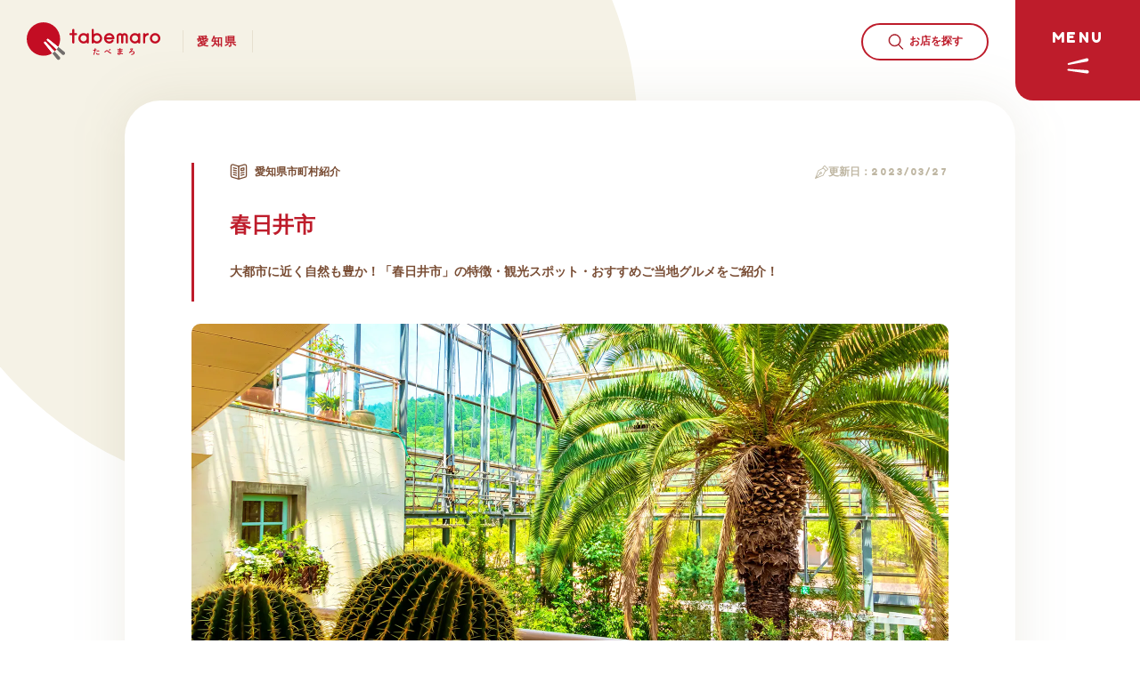

--- FILE ---
content_type: text/html; charset=UTF-8
request_url: https://www.tabemaro.jp/city/kasugaishi/
body_size: 75626
content:
<!doctype html>
<html lang="ja">

<head>
  <meta charset="UTF-8" />
  <meta name="google-site-verification" content="wt0EzdRTNsKRZqh_btdwzRFlzKEgB7eIHGgFQPemzew" />

<!-- Google Tag Manager -->
<script>(function(w,d,s,l,i){w[l]=w[l]||[];w[l].push({'gtm.start':
new Date().getTime(),event:'gtm.js'});var f=d.getElementsByTagName(s)[0],
j=d.createElement(s),dl=l!='dataLayer'?'&l='+l:'';j.async=true;j.src=
'https://www.googletagmanager.com/gtm.js?id='+i+dl;f.parentNode.insertBefore(j,f);
})(window,document,'script','dataLayer','GTM-PP2SDKD');</script>
<!-- End Google Tag Manager -->
  <meta name='robots' content='index, follow, max-image-preview:large, max-snippet:-1, max-video-preview:-1' />

	<!-- This site is optimized with the Yoast SEO plugin v26.7 - https://yoast.com/wordpress/plugins/seo/ -->
	<title>大都市に近く自然も豊か！「春日井市」の特徴・観光スポット・おすすめご当地グルメをご紹介！ | tabemaro（たべまろ）</title>
	<meta name="description" content="愛知県の54市町村の特徴、歴史、文化、魅力、観光スポット、特産品、観光スポット、ご当地グルメを紹介しています。" />
	<meta property="og:locale" content="ja_JP" />
	<meta property="og:type" content="article" />
	<meta property="og:title" content="大都市に近く自然も豊か！「春日井市」の特徴・観光スポット・おすすめご当地グルメをご紹介！ | tabemaro（たべまろ）" />
	<meta property="og:description" content="愛知県の54市町村の特徴、歴史、文化、魅力、観光スポット、特産品、観光スポット、ご当地グルメを紹介しています。" />
	<meta property="og:url" content="https://www.tabemaro.jp/city/kasugaishi/" />
	<meta property="og:site_name" content="tabemaro（たべまろ）" />
	<meta property="article:modified_time" content="2024-03-28T07:16:10+00:00" />
	<meta property="og:image" content="https://www.tabemaro.jp/wp-content/uploads/2023/03/kasugai.jpg" />
	<meta property="og:image:width" content="1700" />
	<meta property="og:image:height" content="950" />
	<meta property="og:image:type" content="image/jpeg" />
	<meta name="twitter:card" content="summary_large_image" />
	<meta name="twitter:title" content="大都市に近く自然も豊か！「春日井市」の特徴・観光スポット・おすすめご当地グルメをご紹介！ | tabemaro（たべまろ）" />
	<meta name="twitter:label1" content="推定読み取り時間" />
	<meta name="twitter:data1" content="10分" />
	<script type="application/ld+json" class="yoast-schema-graph">{"@context":"https://schema.org","@graph":[{"@type":"WebPage","@id":"https://www.tabemaro.jp/city/kasugaishi/","url":"https://www.tabemaro.jp/city/kasugaishi/","name":"愛知県市町村紹介 | tabemaro（たべまろ）","isPartOf":{"@id":"https://www.tabemaro.jp/#website"},"primaryImageOfPage":{"@id":"https://www.tabemaro.jp/city/kasugaishi/#primaryimage"},"image":{"@id":"https://www.tabemaro.jp/city/kasugaishi/#primaryimage"},"thumbnailUrl":"https://www.tabemaro.jp/wp-content/uploads/2023/03/kasugai.jpg","datePublished":"2023-03-20T05:20:33+00:00","dateModified":"2024-03-28T07:16:10+00:00","description":"愛知県の54市町村の特徴、歴史、文化、魅力、観光スポット、特産品、観光スポット、ご当地グルメを紹介しています。","breadcrumb":{"@id":"https://www.tabemaro.jp/city/kasugaishi/#breadcrumb"},"inLanguage":"ja","potentialAction":[{"@type":"ReadAction","target":["https://www.tabemaro.jp/city/kasugaishi/"]}]},{"@type":"ImageObject","inLanguage":"ja","@id":"https://www.tabemaro.jp/city/kasugaishi/#primaryimage","url":"https://www.tabemaro.jp/wp-content/uploads/2023/03/kasugai.jpg","contentUrl":"https://www.tabemaro.jp/wp-content/uploads/2023/03/kasugai.jpg","width":1700,"height":950},{"@type":"BreadcrumbList","@id":"https://www.tabemaro.jp/city/kasugaishi/#breadcrumb","itemListElement":[{"@type":"ListItem","position":1,"name":"Home","item":"https://www.tabemaro.jp/"},{"@type":"ListItem","position":2,"name":"市町村紹介","item":"https://www.tabemaro.jp/city/"},{"@type":"ListItem","position":3,"name":"春日井市"}]},{"@type":"WebSite","@id":"https://www.tabemaro.jp/#website","url":"https://www.tabemaro.jp/","name":"愛知県のご当地グルメ専門サイト「tabemaro」","description":"","potentialAction":[{"@type":"SearchAction","target":{"@type":"EntryPoint","urlTemplate":"https://www.tabemaro.jp/?s={search_term_string}"},"query-input":{"@type":"PropertyValueSpecification","valueRequired":true,"valueName":"search_term_string"}}],"inLanguage":"ja"}]}</script>
	<!-- / Yoast SEO plugin. -->


<link rel="alternate" title="oEmbed (JSON)" type="application/json+oembed" href="https://www.tabemaro.jp/wp-json/oembed/1.0/embed?url=https%3A%2F%2Fwww.tabemaro.jp%2Fcity%2Fkasugaishi%2F" />
<link rel="alternate" title="oEmbed (XML)" type="text/xml+oembed" href="https://www.tabemaro.jp/wp-json/oembed/1.0/embed?url=https%3A%2F%2Fwww.tabemaro.jp%2Fcity%2Fkasugaishi%2F&#038;format=xml" />
<style id='wp-img-auto-sizes-contain-inline-css' type='text/css'>
img:is([sizes=auto i],[sizes^="auto," i]){contain-intrinsic-size:3000px 1500px}
/*# sourceURL=wp-img-auto-sizes-contain-inline-css */
</style>
<style id='wp-emoji-styles-inline-css' type='text/css'>

	img.wp-smiley, img.emoji {
		display: inline !important;
		border: none !important;
		box-shadow: none !important;
		height: 1em !important;
		width: 1em !important;
		margin: 0 0.07em !important;
		vertical-align: -0.1em !important;
		background: none !important;
		padding: 0 !important;
	}
/*# sourceURL=wp-emoji-styles-inline-css */
</style>
<link rel='stylesheet' id='wp-block-library-css' href='https://www.tabemaro.jp/wp-includes/css/dist/block-library/style.min.css' type='text/css' media='all' />
<style id='classic-theme-styles-inline-css' type='text/css'>
/*! This file is auto-generated */
.wp-block-button__link{color:#fff;background-color:#32373c;border-radius:9999px;box-shadow:none;text-decoration:none;padding:calc(.667em + 2px) calc(1.333em + 2px);font-size:1.125em}.wp-block-file__button{background:#32373c;color:#fff;text-decoration:none}
/*# sourceURL=/wp-includes/css/classic-themes.min.css */
</style>
<style id='fse-fse-adsense-block-style-inline-css' type='text/css'>
/*!***************************************************************************************************************************************************************************************************************************************!*\
  !*** css ./node_modules/css-loader/dist/cjs.js??ruleSet[1].rules[4].use[1]!./node_modules/postcss-loader/dist/cjs.js??ruleSet[1].rules[4].use[2]!./node_modules/sass-loader/dist/cjs.js??ruleSet[1].rules[4].use[3]!./src/style.scss ***!
  \***************************************************************************************************************************************************************************************************************************************/
/**
 * The following styles get applied both on the front of your site
 * and in the editor.
 *
 * Replace them with your own styles or remove the file completely.
 */
.wp-block-create-block-fse-adsense-block {
  background-color: #21759b;
  color: #fff;
  padding: 2px;
}

/*# sourceMappingURL=style-index.css.map*/
/*# sourceURL=https://www.tabemaro.jp/wp-content/plugins/fse-adsense-block/build/style-index.css */
</style>
<style id='fse-fse-button-block-style-inline-css' type='text/css'>
/*!***************************************************************************************************************************************************************************************************************************************!*\
  !*** css ./node_modules/css-loader/dist/cjs.js??ruleSet[1].rules[4].use[1]!./node_modules/postcss-loader/dist/cjs.js??ruleSet[1].rules[4].use[2]!./node_modules/sass-loader/dist/cjs.js??ruleSet[1].rules[4].use[3]!./src/style.scss ***!
  \***************************************************************************************************************************************************************************************************************************************/
/**
 * The following styles get applied both on the front of your site
 * and in the editor.
 *
 * Replace them with your own styles or remove the file completely.
 */
.wp-block-create-block-fse-button-block {
  background-color: #21759b;
  color: #fff;
  padding: 2px;
}

/*# sourceMappingURL=style-index.css.map*/
/*# sourceURL=https://www.tabemaro.jp/wp-content/plugins/fse-button-block/build/style-index.css */
</style>
<style id='fse-fse-card-block-style-inline-css' type='text/css'>
/*!***************************************************************************************************************************************************************************************************************************************!*\
  !*** css ./node_modules/css-loader/dist/cjs.js??ruleSet[1].rules[4].use[1]!./node_modules/postcss-loader/dist/cjs.js??ruleSet[1].rules[4].use[2]!./node_modules/sass-loader/dist/cjs.js??ruleSet[1].rules[4].use[3]!./src/style.scss ***!
  \***************************************************************************************************************************************************************************************************************************************/
/**
 * The following styles get applied both on the front of your site
 * and in the editor.
 *
 * Replace them with your own styles or remove the file completely.
 */

/*# sourceMappingURL=style-index.css.map*/
/*# sourceURL=https://www.tabemaro.jp/wp-content/plugins/fse-card-block/build/style-index.css */
</style>
<style id='fse-fse-shop-card-block-style-inline-css' type='text/css'>
/*!***************************************************************************************************************************************************************************************************************************************!*\
  !*** css ./node_modules/css-loader/dist/cjs.js??ruleSet[1].rules[4].use[1]!./node_modules/postcss-loader/dist/cjs.js??ruleSet[1].rules[4].use[2]!./node_modules/sass-loader/dist/cjs.js??ruleSet[1].rules[4].use[3]!./src/style.scss ***!
  \***************************************************************************************************************************************************************************************************************************************/
/**
 * The following styles get applied both on the front of your site
 * and in the editor.
 *
 * Replace them with your own styles or remove the file completely.
 */

/*# sourceMappingURL=style-index.css.map*/
/*# sourceURL=https://www.tabemaro.jp/wp-content/plugins/fse-shop-card-block/build/style-index.css */
</style>
<style id='fse-fse-shop-information-block-style-inline-css' type='text/css'>


/*# sourceURL=https://www.tabemaro.jp/wp-content/plugins/fse-shop-information-block/build/style-index.css */
</style>
<style id='fse-fse-talk-block-style-inline-css' type='text/css'>
.wp-block-create-block-fse-talk-block{background-color:#21759b;color:#fff;padding:2px}

/*# sourceURL=https://www.tabemaro.jp/wp-content/plugins/fse-talk-block/build/style-index.css */
</style>
<style id='global-styles-inline-css' type='text/css'>
:root{--wp--preset--aspect-ratio--square: 1;--wp--preset--aspect-ratio--4-3: 4/3;--wp--preset--aspect-ratio--3-4: 3/4;--wp--preset--aspect-ratio--3-2: 3/2;--wp--preset--aspect-ratio--2-3: 2/3;--wp--preset--aspect-ratio--16-9: 16/9;--wp--preset--aspect-ratio--9-16: 9/16;--wp--preset--color--black: #000000;--wp--preset--color--cyan-bluish-gray: #abb8c3;--wp--preset--color--white: #ffffff;--wp--preset--color--pale-pink: #f78da7;--wp--preset--color--vivid-red: #cf2e2e;--wp--preset--color--luminous-vivid-orange: #ff6900;--wp--preset--color--luminous-vivid-amber: #fcb900;--wp--preset--color--light-green-cyan: #7bdcb5;--wp--preset--color--vivid-green-cyan: #00d084;--wp--preset--color--pale-cyan-blue: #8ed1fc;--wp--preset--color--vivid-cyan-blue: #0693e3;--wp--preset--color--vivid-purple: #9b51e0;--wp--preset--gradient--vivid-cyan-blue-to-vivid-purple: linear-gradient(135deg,rgb(6,147,227) 0%,rgb(155,81,224) 100%);--wp--preset--gradient--light-green-cyan-to-vivid-green-cyan: linear-gradient(135deg,rgb(122,220,180) 0%,rgb(0,208,130) 100%);--wp--preset--gradient--luminous-vivid-amber-to-luminous-vivid-orange: linear-gradient(135deg,rgb(252,185,0) 0%,rgb(255,105,0) 100%);--wp--preset--gradient--luminous-vivid-orange-to-vivid-red: linear-gradient(135deg,rgb(255,105,0) 0%,rgb(207,46,46) 100%);--wp--preset--gradient--very-light-gray-to-cyan-bluish-gray: linear-gradient(135deg,rgb(238,238,238) 0%,rgb(169,184,195) 100%);--wp--preset--gradient--cool-to-warm-spectrum: linear-gradient(135deg,rgb(74,234,220) 0%,rgb(151,120,209) 20%,rgb(207,42,186) 40%,rgb(238,44,130) 60%,rgb(251,105,98) 80%,rgb(254,248,76) 100%);--wp--preset--gradient--blush-light-purple: linear-gradient(135deg,rgb(255,206,236) 0%,rgb(152,150,240) 100%);--wp--preset--gradient--blush-bordeaux: linear-gradient(135deg,rgb(254,205,165) 0%,rgb(254,45,45) 50%,rgb(107,0,62) 100%);--wp--preset--gradient--luminous-dusk: linear-gradient(135deg,rgb(255,203,112) 0%,rgb(199,81,192) 50%,rgb(65,88,208) 100%);--wp--preset--gradient--pale-ocean: linear-gradient(135deg,rgb(255,245,203) 0%,rgb(182,227,212) 50%,rgb(51,167,181) 100%);--wp--preset--gradient--electric-grass: linear-gradient(135deg,rgb(202,248,128) 0%,rgb(113,206,126) 100%);--wp--preset--gradient--midnight: linear-gradient(135deg,rgb(2,3,129) 0%,rgb(40,116,252) 100%);--wp--preset--font-size--small: 13px;--wp--preset--font-size--medium: 20px;--wp--preset--font-size--large: 36px;--wp--preset--font-size--x-large: 42px;--wp--preset--spacing--20: 0.44rem;--wp--preset--spacing--30: 0.67rem;--wp--preset--spacing--40: 1rem;--wp--preset--spacing--50: 1.5rem;--wp--preset--spacing--60: 2.25rem;--wp--preset--spacing--70: 3.38rem;--wp--preset--spacing--80: 5.06rem;--wp--preset--shadow--natural: 6px 6px 9px rgba(0, 0, 0, 0.2);--wp--preset--shadow--deep: 12px 12px 50px rgba(0, 0, 0, 0.4);--wp--preset--shadow--sharp: 6px 6px 0px rgba(0, 0, 0, 0.2);--wp--preset--shadow--outlined: 6px 6px 0px -3px rgb(255, 255, 255), 6px 6px rgb(0, 0, 0);--wp--preset--shadow--crisp: 6px 6px 0px rgb(0, 0, 0);}:where(.is-layout-flex){gap: 0.5em;}:where(.is-layout-grid){gap: 0.5em;}body .is-layout-flex{display: flex;}.is-layout-flex{flex-wrap: wrap;align-items: center;}.is-layout-flex > :is(*, div){margin: 0;}body .is-layout-grid{display: grid;}.is-layout-grid > :is(*, div){margin: 0;}:where(.wp-block-columns.is-layout-flex){gap: 2em;}:where(.wp-block-columns.is-layout-grid){gap: 2em;}:where(.wp-block-post-template.is-layout-flex){gap: 1.25em;}:where(.wp-block-post-template.is-layout-grid){gap: 1.25em;}.has-black-color{color: var(--wp--preset--color--black) !important;}.has-cyan-bluish-gray-color{color: var(--wp--preset--color--cyan-bluish-gray) !important;}.has-white-color{color: var(--wp--preset--color--white) !important;}.has-pale-pink-color{color: var(--wp--preset--color--pale-pink) !important;}.has-vivid-red-color{color: var(--wp--preset--color--vivid-red) !important;}.has-luminous-vivid-orange-color{color: var(--wp--preset--color--luminous-vivid-orange) !important;}.has-luminous-vivid-amber-color{color: var(--wp--preset--color--luminous-vivid-amber) !important;}.has-light-green-cyan-color{color: var(--wp--preset--color--light-green-cyan) !important;}.has-vivid-green-cyan-color{color: var(--wp--preset--color--vivid-green-cyan) !important;}.has-pale-cyan-blue-color{color: var(--wp--preset--color--pale-cyan-blue) !important;}.has-vivid-cyan-blue-color{color: var(--wp--preset--color--vivid-cyan-blue) !important;}.has-vivid-purple-color{color: var(--wp--preset--color--vivid-purple) !important;}.has-black-background-color{background-color: var(--wp--preset--color--black) !important;}.has-cyan-bluish-gray-background-color{background-color: var(--wp--preset--color--cyan-bluish-gray) !important;}.has-white-background-color{background-color: var(--wp--preset--color--white) !important;}.has-pale-pink-background-color{background-color: var(--wp--preset--color--pale-pink) !important;}.has-vivid-red-background-color{background-color: var(--wp--preset--color--vivid-red) !important;}.has-luminous-vivid-orange-background-color{background-color: var(--wp--preset--color--luminous-vivid-orange) !important;}.has-luminous-vivid-amber-background-color{background-color: var(--wp--preset--color--luminous-vivid-amber) !important;}.has-light-green-cyan-background-color{background-color: var(--wp--preset--color--light-green-cyan) !important;}.has-vivid-green-cyan-background-color{background-color: var(--wp--preset--color--vivid-green-cyan) !important;}.has-pale-cyan-blue-background-color{background-color: var(--wp--preset--color--pale-cyan-blue) !important;}.has-vivid-cyan-blue-background-color{background-color: var(--wp--preset--color--vivid-cyan-blue) !important;}.has-vivid-purple-background-color{background-color: var(--wp--preset--color--vivid-purple) !important;}.has-black-border-color{border-color: var(--wp--preset--color--black) !important;}.has-cyan-bluish-gray-border-color{border-color: var(--wp--preset--color--cyan-bluish-gray) !important;}.has-white-border-color{border-color: var(--wp--preset--color--white) !important;}.has-pale-pink-border-color{border-color: var(--wp--preset--color--pale-pink) !important;}.has-vivid-red-border-color{border-color: var(--wp--preset--color--vivid-red) !important;}.has-luminous-vivid-orange-border-color{border-color: var(--wp--preset--color--luminous-vivid-orange) !important;}.has-luminous-vivid-amber-border-color{border-color: var(--wp--preset--color--luminous-vivid-amber) !important;}.has-light-green-cyan-border-color{border-color: var(--wp--preset--color--light-green-cyan) !important;}.has-vivid-green-cyan-border-color{border-color: var(--wp--preset--color--vivid-green-cyan) !important;}.has-pale-cyan-blue-border-color{border-color: var(--wp--preset--color--pale-cyan-blue) !important;}.has-vivid-cyan-blue-border-color{border-color: var(--wp--preset--color--vivid-cyan-blue) !important;}.has-vivid-purple-border-color{border-color: var(--wp--preset--color--vivid-purple) !important;}.has-vivid-cyan-blue-to-vivid-purple-gradient-background{background: var(--wp--preset--gradient--vivid-cyan-blue-to-vivid-purple) !important;}.has-light-green-cyan-to-vivid-green-cyan-gradient-background{background: var(--wp--preset--gradient--light-green-cyan-to-vivid-green-cyan) !important;}.has-luminous-vivid-amber-to-luminous-vivid-orange-gradient-background{background: var(--wp--preset--gradient--luminous-vivid-amber-to-luminous-vivid-orange) !important;}.has-luminous-vivid-orange-to-vivid-red-gradient-background{background: var(--wp--preset--gradient--luminous-vivid-orange-to-vivid-red) !important;}.has-very-light-gray-to-cyan-bluish-gray-gradient-background{background: var(--wp--preset--gradient--very-light-gray-to-cyan-bluish-gray) !important;}.has-cool-to-warm-spectrum-gradient-background{background: var(--wp--preset--gradient--cool-to-warm-spectrum) !important;}.has-blush-light-purple-gradient-background{background: var(--wp--preset--gradient--blush-light-purple) !important;}.has-blush-bordeaux-gradient-background{background: var(--wp--preset--gradient--blush-bordeaux) !important;}.has-luminous-dusk-gradient-background{background: var(--wp--preset--gradient--luminous-dusk) !important;}.has-pale-ocean-gradient-background{background: var(--wp--preset--gradient--pale-ocean) !important;}.has-electric-grass-gradient-background{background: var(--wp--preset--gradient--electric-grass) !important;}.has-midnight-gradient-background{background: var(--wp--preset--gradient--midnight) !important;}.has-small-font-size{font-size: var(--wp--preset--font-size--small) !important;}.has-medium-font-size{font-size: var(--wp--preset--font-size--medium) !important;}.has-large-font-size{font-size: var(--wp--preset--font-size--large) !important;}.has-x-large-font-size{font-size: var(--wp--preset--font-size--x-large) !important;}
:where(.wp-block-post-template.is-layout-flex){gap: 1.25em;}:where(.wp-block-post-template.is-layout-grid){gap: 1.25em;}
:where(.wp-block-term-template.is-layout-flex){gap: 1.25em;}:where(.wp-block-term-template.is-layout-grid){gap: 1.25em;}
:where(.wp-block-columns.is-layout-flex){gap: 2em;}:where(.wp-block-columns.is-layout-grid){gap: 2em;}
:root :where(.wp-block-pullquote){font-size: 1.5em;line-height: 1.6;}
/*# sourceURL=global-styles-inline-css */
</style>
<link rel="https://api.w.org/" href="https://www.tabemaro.jp/wp-json/" /><link rel="alternate" title="JSON" type="application/json" href="https://www.tabemaro.jp/wp-json/wp/v2/city_column/491" /><link rel='shortlink' href='https://www.tabemaro.jp/?p=491' />
<noscript><style>.lazyload[data-src]{display:none !important;}</style></noscript><style>.lazyload{background-image:none !important;}.lazyload:before{background-image:none !important;}</style>  <meta http-equiv="X-UA-Compatible" content="IE=edge,chrome=1">
<meta name="format-detection" content="telephone=no">
<meta name="viewport" content="width=1250" />
<!-- iOS Safari and Chrome -->
<link rel="apple-touch-icon" sizes="192x192" href="https://www.tabemaro.jp/wp-content/themes/main/common/img/touch-icon.png">
<link rel="manifest" href="https://www.tabemaro.jp/wp-content/themes/main/common/img/manifest.webmanifest">
<!-- favicon -->
<link rel="shortcut icon" href="https://www.tabemaro.jp/wp-content/themes/main/common/img/favicon.ico" />


<link rel="stylesheet" href="https://www.tabemaro.jp/wp-content/themes/main/common/css/main.css?250624" />
<link rel="stylesheet" href="https://www.tabemaro.jp/wp-content/themes/main/common/css/cms.css?250624" />

<!-- web font -->
<link rel="preconnect" href="https://fonts.googleapis.com">
<link rel="preconnect" href="https://fonts.gstatic.com" crossorigin>
<link href="https://fonts.googleapis.com/css2?family=Fredoka+One&display=swap" rel="stylesheet">
<link rel="stylesheet" href="https://www.tabemaro.jp/wp-content/themes/main/common/lib/swiper/swiper-bundle.min.css" />
<!-- <link rel="stylesheet" href="https://cdn.jsdelivr.net/npm/swiper@8/swiper-bundle.min.css" /> -->

<script>
  var metaViewport = document.head.children;
  var metaLength = metaViewport.length;
  for (var i = 0; i < metaLength; i++) {
    var proper = metaViewport[i].getAttribute('name');
    if (proper == 'viewport') {
      var vp = metaViewport[i];
      if ((navigator.userAgent.indexOf('iPhone') > 0) || navigator.userAgent.indexOf('iPod') > 0 || navigator.userAgent.indexOf('Android') > 0) {
        vp.setAttribute('content', 'width=device-width,initial-scale=1.0');
      } else {
        vp.setAttribute('content', 'width=1250');
      }
    }
  }
</script>
  <link rel="stylesheet" href="https://www.tabemaro.jp/wp-content/themes/main/city_column/css/single.css" />
  </head>

<body>
<script data-cfasync="false" data-no-defer="1">var ewww_webp_supported=false;</script>
  
<!-- Google Tag Manager (noscript) -->
<noscript><iframe src="https://www.googletagmanager.com/ns.html?id=GTM-PP2SDKD"
height="0" width="0" style="display:none;visibility:hidden"></iframe></noscript>
<!-- End Google Tag Manager (noscript) -->

<script async src="https://pagead2.googlesyndication.com/pagead/js/adsbygoogle.js?client=ca-pub-3879415662172717"
     crossorigin="anonymous"></script>
  <div id="wrapper">
    <div class="bg-line"><svg class="ico_svg bg_line" width="1353" height="1020" viewBox="0 0 1353 1020" fill="none" xmlns="http://www.w3.org/2000/svg">
<path class="svg-path svg-path01" fill-rule="evenodd" clip-rule="evenodd" d="M9.48141 20.5235C6.27297 20.31 3.11185 20.1278 0 19.9763L0.972385 0C4.2052 0.157363 7.48473 0.346453 10.8089 0.567589C16.3196 0.934175 20.4897 5.69863 20.1231 11.2093C19.7565 16.72 14.9921 20.8901 9.48141 20.5235Z" fill="#F5F2E6"/>
<path class="svg-path svg-path02" d="M1331.23 1008.41C1331.67 1002.9 1336.48 998.795 1341.99 999.233C1345.38 999.502 1348.79 999.763 1352.22 1000.01L1350.75 1019.96C1347.29 1019.71 1343.84 1019.44 1340.4 1019.17C1334.9 1018.73 1330.79 1013.91 1331.23 1008.41Z" fill="#F5F2E6"/>
<path class="svg-path svg-path03" d="M1270.64 1001.99C1271.3 996.51 1276.28 992.6 1281.76 993.26C1288.35 994.052 1295.02 994.805 1301.76 995.518C1307.26 996.099 1311.24 1001.02 1310.66 1006.51C1310.08 1012.01 1305.15 1015.99 1299.66 1015.41C1292.82 1014.68 1286.06 1013.92 1279.38 1013.12C1273.89 1012.46 1269.98 1007.48 1270.64 1001.99Z" fill="#F5F2E6"/>
<path class="svg-path svg-path04" d="M1210.82 992.777C1211.75 987.333 1216.92 983.674 1222.36 984.605C1228.95 985.731 1235.62 986.81 1242.38 987.842C1247.84 988.676 1251.59 993.778 1250.76 999.237C1249.92 1004.7 1244.82 1008.45 1239.36 1007.61C1232.49 1006.56 1225.7 1005.47 1218.99 1004.32C1213.55 1003.39 1209.89 998.221 1210.82 992.777Z" fill="#F5F2E6"/>
<path class="svg-path svg-path05" d="M1151.22 980.15C1152.48 974.773 1157.86 971.436 1163.23 972.697C1169.68 974.208 1176.22 975.666 1182.86 977.07C1188.26 978.213 1191.71 983.52 1190.57 988.923C1189.43 994.327 1184.12 997.78 1178.72 996.637C1171.94 995.203 1165.26 993.714 1158.67 992.169C1153.29 990.908 1149.95 985.528 1151.22 980.15Z" fill="#F5F2E6"/>
<path class="svg-path svg-path06" d="M1092.63 963.393C1094.29 958.125 1099.91 955.199 1105.18 956.857C1111.47 958.837 1117.86 960.755 1124.35 962.611C1129.66 964.129 1132.74 969.664 1131.22 974.974C1129.7 980.284 1124.17 983.359 1118.86 981.841C1112.2 979.937 1105.64 977.969 1099.17 975.934C1093.9 974.276 1090.98 968.661 1092.63 963.393Z" fill="#F5F2E6"/>
<path class="svg-path svg-path07" d="M1035.66 941.729C1037.79 936.631 1043.64 934.221 1048.74 936.346C1054.83 938.883 1061.01 941.347 1067.31 943.739C1072.47 945.701 1075.07 951.477 1073.1 956.639C1071.14 961.802 1065.37 964.397 1060.2 962.435C1053.71 959.969 1047.33 957.426 1041.04 954.807C1035.95 952.682 1033.54 946.827 1035.66 941.729Z" fill="#F5F2E6"/>
<path class="svg-path svg-path08" d="M981.144 914.49C983.79 909.642 989.865 907.858 994.713 910.504C1000.51 913.669 1006.41 916.751 1012.41 919.75C1017.35 922.218 1019.36 928.224 1016.89 933.165C1014.42 938.105 1008.41 940.11 1003.47 937.642C997.255 934.535 991.141 931.341 985.129 928.059C980.282 925.412 978.497 919.337 981.144 914.49Z" fill="#F5F2E6"/>
<path class="svg-path svg-path09" d="M930.051 881.319C933.239 876.809 939.479 875.737 943.989 878.925C949.399 882.748 954.904 886.479 960.509 890.118C965.141 893.126 966.457 899.319 963.45 903.951C960.442 908.583 954.249 909.9 949.617 906.892C943.792 903.11 938.07 899.232 932.446 895.257C927.936 892.069 926.864 885.829 930.051 881.319Z" fill="#F5F2E6"/>
<path class="svg-path svg-path10" d="M883.215 842.344C886.913 838.242 893.236 837.915 897.338 841.613C902.273 846.061 907.29 850.41 912.396 854.663C916.64 858.198 917.215 864.503 913.68 868.747C910.146 872.99 903.84 873.565 899.597 870.031C894.289 865.61 889.074 861.089 883.947 856.468C879.845 852.77 879.517 846.447 883.215 842.344Z" fill="#F5F2E6"/>
<path class="svg-path svg-path11" d="M841.146 798.272C845.277 794.607 851.598 794.985 855.262 799.117C859.694 804.113 864.194 809.009 868.767 813.806C872.578 817.803 872.426 824.133 868.429 827.944C864.431 831.754 858.102 831.603 854.291 827.606C849.55 822.632 844.888 817.56 840.3 812.388C836.635 808.257 837.014 801.936 841.146 798.272Z" fill="#F5F2E6"/>
<path class="svg-path svg-path12" d="M803.801 750.104C808.27 746.859 814.523 747.85 817.769 752.319C821.709 757.745 825.702 763.073 829.752 768.305C833.133 772.673 832.333 778.953 827.966 782.334C823.598 785.715 817.317 784.915 813.937 780.547C809.759 775.15 805.643 769.658 801.586 764.072C798.341 759.603 799.332 753.35 803.801 750.104Z" fill="#F5F2E6"/>
<path class="svg-path svg-path13" d="M770.715 698.874C775.429 695.997 781.583 697.486 784.46 702.2C787.978 707.965 791.535 713.637 795.134 719.218C798.127 723.859 796.791 730.048 792.149 733.041C787.508 736.035 781.319 734.698 778.326 730.057C774.635 724.333 770.99 718.521 767.389 712.62C764.511 707.906 766 701.752 770.715 698.874Z" fill="#F5F2E6"/>
<path class="svg-path svg-path14" d="M741.222 645.488C746.109 642.914 752.157 644.789 754.73 649.675C757.897 655.686 761.09 661.612 764.312 667.453C766.98 672.288 765.223 678.371 760.387 681.039C755.551 683.707 749.469 681.95 746.801 677.114C743.514 671.157 740.26 665.117 737.035 658.996C734.461 654.11 736.336 648.062 741.222 645.488Z" fill="#F5F2E6"/>
<path class="svg-path svg-path15" d="M714.619 590.639C719.624 588.304 725.574 590.468 727.909 595.473C730.788 601.646 733.684 607.74 736.599 613.756C739.007 618.726 736.93 624.708 731.96 627.116C726.989 629.524 721.008 627.447 718.6 622.477C715.641 616.369 712.703 610.186 709.784 603.929C707.449 598.924 709.613 592.974 714.619 590.639Z" fill="#F5F2E6"/>
<path class="svg-path svg-path16" d="M690.246 534.801C695.332 532.649 701.2 535.028 703.353 540.114C706.003 546.377 708.662 552.57 711.331 558.691C713.539 563.753 711.224 569.647 706.162 571.854C701.099 574.062 695.206 571.747 692.998 566.685C690.299 560.494 687.611 554.235 684.934 547.908C682.782 542.822 685.16 536.954 690.246 534.801Z" fill="#F5F2E6"/>
<path class="svg-path svg-path17" d="M667.538 478.269C672.68 476.253 678.483 478.786 680.499 483.928C682.969 490.227 685.442 496.463 687.918 502.634C689.975 507.759 687.487 513.582 682.362 515.639C677.236 517.696 671.414 515.208 669.357 510.082C666.86 503.86 664.368 497.576 661.879 491.23C659.863 486.088 662.397 480.285 667.538 478.269Z" fill="#F5F2E6"/>
<path class="svg-path svg-path18" d="M645.804 421.498C650.942 419.473 656.749 421.997 658.774 427.135C659.997 430.238 661.195 433.36 662.368 436.502C663.567 439.713 664.766 442.91 665.965 446.091C667.912 451.259 665.3 457.027 660.132 458.974C654.964 460.921 649.196 458.31 647.249 453.142C646.043 449.942 644.838 446.727 643.632 443.498C642.501 440.469 641.346 437.459 640.167 434.469C638.142 429.33 640.666 423.523 645.804 421.498Z" fill="#F5F2E6"/>
<path class="svg-path svg-path19" d="M620.371 368.547C625.261 365.98 631.306 367.863 633.873 372.753C636.949 378.613 639.933 384.553 642.822 390.573C645.211 395.552 643.112 401.526 638.133 403.915C633.153 406.304 627.18 404.205 624.79 399.226C622.006 393.423 619.129 387.698 616.164 382.048C613.597 377.158 615.481 371.113 620.371 368.547Z" fill="#F5F2E6"/>
<path class="svg-path svg-path20" d="M589.421 318.609C594.011 315.538 600.222 316.769 603.293 321.359C606.976 326.865 610.575 332.452 614.087 338.12C616.995 342.816 615.546 348.979 610.851 351.887C606.156 354.796 599.992 353.347 597.084 348.652C593.697 343.184 590.224 337.793 586.67 332.48C583.599 327.89 584.831 321.68 589.421 318.609Z" fill="#F5F2E6"/>
<path class="svg-path svg-path21" d="M553.469 272.136C557.722 268.614 564.026 269.206 567.549 273.46C571.775 278.563 575.926 283.748 580 289.015C583.378 293.384 582.575 299.665 578.207 303.043C573.838 306.422 567.557 305.619 564.179 301.25C560.243 296.161 556.231 291.15 552.145 286.216C548.623 281.963 549.215 275.659 553.469 272.136Z" fill="#F5F2E6"/>
<path class="svg-path svg-path22" d="M469.066 190.535C472.598 186.29 478.904 185.712 483.149 189.244C488.236 193.477 493.273 197.79 498.254 202.185C502.395 205.838 502.79 212.158 499.137 216.299C495.483 220.441 489.163 220.836 485.022 217.182C480.188 212.917 475.298 208.73 470.357 204.619C466.112 201.086 465.534 194.781 469.066 190.535Z" fill="#F5F2E6"/>
<path class="svg-path svg-path23" d="M421.872 155.522C425.043 151.001 431.28 149.907 435.801 153.078C441.213 156.875 446.587 160.75 451.918 164.706C456.353 167.997 457.28 174.261 453.989 178.696C450.698 183.131 444.434 184.058 439.999 180.767C434.814 176.919 429.584 173.147 424.316 169.452C419.794 166.28 418.7 160.044 421.872 155.522Z" fill="#F5F2E6"/>
<path class="svg-path svg-path24" d="M372.096 124.292C374.916 119.543 381.051 117.979 385.8 120.798C391.471 124.165 397.116 127.61 402.731 131.134C407.409 134.07 408.821 140.242 405.886 144.92C402.95 149.598 396.778 151.01 392.1 148.074C386.626 144.639 381.121 141.28 375.59 137.996C370.841 135.176 369.277 129.041 372.096 124.292Z" fill="#F5F2E6"/>
<path class="svg-path svg-path25" d="M320.193 96.7344C322.67 91.7985 328.68 89.8056 333.616 92.2831C339.494 95.2337 345.361 98.2619 351.212 101.369C356.089 103.959 357.944 110.013 355.353 114.891C352.763 119.769 346.709 121.623 341.831 119.032C336.118 115.998 330.387 113.041 324.644 110.158C319.708 107.68 317.715 101.67 320.193 96.7344Z" fill="#F5F2E6"/>
<path class="svg-path svg-path26" d="M266.514 72.7426C268.658 67.6528 274.522 65.2645 279.612 67.4082C285.667 69.9585 291.725 72.587 297.782 75.295C302.824 77.5492 305.083 83.4639 302.829 88.5057C300.575 93.5476 294.66 95.8074 289.618 93.5531C283.696 90.9052 277.771 88.3346 271.849 85.8401C266.759 83.6964 264.37 77.8325 266.514 72.7426Z" fill="#F5F2E6"/>
<path class="svg-path svg-path27" d="M211.409 52.2806C213.222 47.0639 218.921 44.3048 224.137 46.1181C230.338 48.2734 236.56 50.5091 242.797 52.8265C247.974 54.7501 250.611 60.5063 248.688 65.6833C246.764 70.8603 241.008 73.4977 235.831 71.5741C229.728 69.3065 223.639 67.1187 217.571 65.0094C212.354 63.1962 209.595 57.4973 211.409 52.2806Z" fill="#F5F2E6"/>
<path class="svg-path svg-path28" d="M155.168 35.3824C156.645 30.0608 162.157 26.9443 167.478 28.4216C173.768 30.1677 180.1 31.9976 186.468 33.9127C191.757 35.5032 194.755 41.0801 193.165 46.369C191.574 51.6578 185.997 54.6559 180.709 53.0653C174.477 51.1914 168.282 49.401 162.129 47.6929C156.807 46.2156 153.69 40.704 155.168 35.3824Z" fill="#F5F2E6"/>
<path class="svg-path svg-path29" d="M97.8294 22.1712C98.9481 16.7629 104.239 13.2854 109.648 14.4041C116.038 15.7259 122.501 17.1393 129.028 18.6458C134.409 19.8879 137.764 25.2573 136.522 30.6387C135.28 36.02 129.911 39.3755 124.53 38.1334C118.151 36.6611 111.837 35.2803 105.597 33.9895C100.188 32.8708 96.7107 27.5796 97.8294 22.1712Z" fill="#F5F2E6"/>
<path class="svg-path svg-path30" d="M39.7454 13.132C40.4519 7.65449 45.465 3.78689 50.9425 4.49343C57.3819 5.32405 63.9401 6.25947 70.6058 7.30171C76.0624 8.15488 79.7942 13.2699 78.941 18.7265C78.0878 24.183 72.9728 27.9148 67.5162 27.0616C61.0239 26.0465 54.6428 25.1364 48.3839 24.3291C42.9064 23.6226 39.0388 18.6094 39.7454 13.132Z" fill="#F5F2E6"/>
<path class="svg-path svg-path31" d="M513.136 229.406C517.032 225.492 523.364 225.477 527.278 229.374C531.972 234.046 536.603 238.8 541.166 243.637C544.957 247.654 544.773 253.983 540.756 257.773C536.739 261.563 530.41 261.38 526.62 257.363C522.201 252.68 517.716 248.076 513.168 243.548C509.254 239.652 509.239 233.32 513.136 229.406Z" fill="#F5F2E6"/>
</svg>
</div>
<div class="overlay"></div>
<header id="header" class="">
  <div class="header__in">
            <div class="header-logo">
                <a class="header-logo__link effect-fade-hover" href="https://www.tabemaro.jp/">
          <img src="[data-uri]" alt="tabemaro たべまろ" class="header-logo__img lazyload" data-src="https://www.tabemaro.jp/wp-content/themes/main/common/img/svg/ico_logo01.svg" decoding="async"><noscript><img src="https://www.tabemaro.jp/wp-content/themes/main/common/img/svg/ico_logo01.svg" alt="tabemaro たべまろ" class="header-logo__img" data-eio="l"></noscript>
          <p class="header-logo__area">愛知県</p>
        </a>
          </div><!-- .header__logo -->

<button class="menu">
  <div class="menu__btn">
    <p class="menu__txt menu__txt--menu ff-fredokaone">MENU</p>
    <p class="menu__txt menu__txt--close ff-fredokaone">CLOSE</p>
    <div class="lcl-menu__line">
      <svg class="ico_svg ico_menu01" width="26" height="8" viewBox="0 0 26 8" fill="none" xmlns="http://www.w3.org/2000/svg">
<path class="svg-path svg-path01" d="M24.4942 3.96984C24.311 4.0608 24.1172 4.13691 23.8856 4.18568L1.71495 7.93656C0.915364 8.0649 0.461313 7.43482 0.502591 6.84552C0.533638 6.4576 0.775457 6.08503 1.28548 5.95645L23.0966 0.513538C25.4931 -0.00991929 26.3512 3.02822 24.4942 3.96984Z" fill="white"/>
</svg>
      <svg class="ico_svg ico_menu02" width="26" height="6" viewBox="0 0 26 6" fill="none" xmlns="http://www.w3.org/2000/svg">
<path class="svg-path svg-path01" d="M24.3406 2.05744C24.1518 1.98839 23.9541 1.93472 23.722 1.91124L1.59598 0.548597C0.798693 0.506132 0.41611 1.15954 0.515425 1.72333C0.584604 2.09406 0.859038 2.42858 1.37226 2.50069L23.3145 5.53066C25.7179 5.7917 26.2565 2.77632 24.3406 2.05744Z" fill="white"/>
</svg>
    </div>
  </div>
</button><!-- .menu -->

<div class="nav">
  <div class="nav-cnt01">
    <a href="https://www.tabemaro.jp/" class="nav-cnt01-top">
      <svg class="ico_svg ico_circle-right-outline" width="16" height="16" viewBox="0 0 16 16" fill="none" xmlns="http://www.w3.org/2000/svg">
<path class="svg-elm svg-path svg-path01" d="M7.5 0C11.6456 0 15 3.35476 15 7.5C15 11.6456 11.6452 15 7.5 15C3.35437 15 0 11.6452 0 7.5C0 3.35437 3.35476 0 7.5 0ZM7.5 1.04688C3.94154 1.04688 1.04688 3.94151 1.04688 7.5C1.04688 11.0585 3.94154 13.9531 7.5 13.9531C11.0585 13.9531 13.9531 11.0585 13.9531 7.5C13.9531 3.94151 11.0585 1.04688 7.5 1.04688ZM10.5 7.5L6.24023 11.5L5.5 10.8047L9.01953 7.5L5.5 4.19531L6.24023 3.5L10.5 7.5Z" fill="#BE1C2B"/>
</svg>
トップ
    </a>
    <div class="nav-cnt01__in">
      <h2 class="nav-cnt01__ttl01">
        <svg class="ico_svg ico_search" width="24" height="24" viewBox="0 0 24 24" fill="none" xmlns="http://www.w3.org/2000/svg">
<path class="svg-path svg-path01" d="M21.3415 21.3607L15.8057 15.5257C17.2177 14.0904 18.0925 12.1118 18.0925 9.92962C18.0925 5.557 14.583 2 10.2689 2C5.95475 2 2.44531 5.557 2.44531 9.92962C2.44531 14.3022 5.95475 17.8592 10.2689 17.8592C12.1626 17.8592 13.9005 17.1731 15.2551 16.0347L20.8043 21.8841C20.8773 21.9615 20.9749 22 21.0729 22C21.166 22 21.2588 21.9649 21.3311 21.8946C21.4793 21.75 21.4838 21.511 21.3415 21.3607ZM10.2689 17.104C6.36567 17.104 3.19042 13.8857 3.19042 9.92962C3.19042 5.97349 6.36567 2.7552 10.2689 2.7552C14.1721 2.7552 17.3474 5.97349 17.3474 9.92962C17.3474 13.8857 14.1717 17.104 10.2689 17.104Z" fill="black" stroke="black"/>
</svg>
        愛知の観光情報を調べる
      </h2>
      <ul class="nav-cnt01-list">
                  <li class="nav-cnt01-list__item">
            <a href="https://www.tabemaro.jp/column/category/trend/" class="nav-cnt01-list-btn">
              <span class="nav-cnt01-list-btn__ico">
                <svg class="ico_svg ico_maru-check" width="24" height="24" viewBox="0 0 24 24" fill="none" xmlns="http://www.w3.org/2000/svg">
<path class="svg-path svg-path01" d="M15.5855 14.3538C14.5429 17.2022 11.3114 18.6397 8.47715 17.459C5.96239 16.4116 4.62628 13.5457 5.44529 10.949C6.36237 8.02452 9.54227 6.47634 12.3951 7.51059C12.5847 7.57935 12.9687 7.78081 13.146 7.87136C13.209 7.90295 13.2847 7.89975 13.3457 7.86495L16.7069 5.58917C16.8264 5.51429 16.8442 5.34566 16.7374 5.25438C15.653 4.33593 14.338 3.6403 12.8337 3.27005C8.40355 2.1849 3.74153 4.45214 1.85981 8.59851C-0.568945 13.9518 2.35351 20.1857 8.03883 21.7347C12.4473 22.9389 17.1831 20.7816 19.1605 16.6612C19.8385 15.2522 20.135 13.47 19.7874 10.949C19.7862 10.8085 19.6455 10.7137 19.5113 10.757L15.9122 13.3175C15.8424 13.3403 15.7898 13.4001 15.7774 13.47C15.739 13.686 15.6708 14.109 15.5831 14.3486" fill="#C30D23"/>
<path class="svg-path svg-path02" fill-rule="evenodd" clip-rule="evenodd" d="M22.9996 6.32235L10.1187 15.9365L6.81543 11.3341L9.19253 9.64439L10.7579 11.8254L21.2469 3.99663L22.9996 6.32235Z" fill="#794D34"/>
</svg>
              </span>
              <span class="nav-cnt01-list-btn__txt">トレンド情報を調べる</span>
              <span class="nav-cnt01-list-btn__arrow">
                <svg class="ico_svg ico_angle-right" width="24" height="24" viewBox="0 0 24 24" fill="none" xmlns="http://www.w3.org/2000/svg">
<path class="svg-path svg-path01" fill-rule="evenodd" clip-rule="evenodd" d="M7.77725 2L18 12L7.77725 22L6 20.2627L14.4467 12L6 3.7373L7.77725 2Z" fill="black"/>
</svg>
              </span>
            </a><!-- .nav-cnt01-list-btn -->
          </li>

                  <li class="nav-cnt01-list__item">
            <a href="https://www.tabemaro.jp/column/category/sightseeing/" class="nav-cnt01-list-btn">
              <span class="nav-cnt01-list-btn__ico">
                <svg class="ico_svg ico_maru-check" width="24" height="24" viewBox="0 0 24 24" fill="none" xmlns="http://www.w3.org/2000/svg">
<path class="svg-path svg-path01" d="M15.5855 14.3538C14.5429 17.2022 11.3114 18.6397 8.47715 17.459C5.96239 16.4116 4.62628 13.5457 5.44529 10.949C6.36237 8.02452 9.54227 6.47634 12.3951 7.51059C12.5847 7.57935 12.9687 7.78081 13.146 7.87136C13.209 7.90295 13.2847 7.89975 13.3457 7.86495L16.7069 5.58917C16.8264 5.51429 16.8442 5.34566 16.7374 5.25438C15.653 4.33593 14.338 3.6403 12.8337 3.27005C8.40355 2.1849 3.74153 4.45214 1.85981 8.59851C-0.568945 13.9518 2.35351 20.1857 8.03883 21.7347C12.4473 22.9389 17.1831 20.7816 19.1605 16.6612C19.8385 15.2522 20.135 13.47 19.7874 10.949C19.7862 10.8085 19.6455 10.7137 19.5113 10.757L15.9122 13.3175C15.8424 13.3403 15.7898 13.4001 15.7774 13.47C15.739 13.686 15.6708 14.109 15.5831 14.3486" fill="#C30D23"/>
<path class="svg-path svg-path02" fill-rule="evenodd" clip-rule="evenodd" d="M22.9996 6.32235L10.1187 15.9365L6.81543 11.3341L9.19253 9.64439L10.7579 11.8254L21.2469 3.99663L22.9996 6.32235Z" fill="#794D34"/>
</svg>
              </span>
              <span class="nav-cnt01-list-btn__txt">観光情報を調べる</span>
              <span class="nav-cnt01-list-btn__arrow">
                <svg class="ico_svg ico_angle-right" width="24" height="24" viewBox="0 0 24 24" fill="none" xmlns="http://www.w3.org/2000/svg">
<path class="svg-path svg-path01" fill-rule="evenodd" clip-rule="evenodd" d="M7.77725 2L18 12L7.77725 22L6 20.2627L14.4467 12L6 3.7373L7.77725 2Z" fill="black"/>
</svg>
              </span>
            </a><!-- .nav-cnt01-list-btn -->
          </li>

                  <li class="nav-cnt01-list__item">
            <a href="https://www.tabemaro.jp/column/category/feature/" class="nav-cnt01-list-btn">
              <span class="nav-cnt01-list-btn__ico">
                <svg class="ico_svg ico_maru-check" width="24" height="24" viewBox="0 0 24 24" fill="none" xmlns="http://www.w3.org/2000/svg">
<path class="svg-path svg-path01" d="M15.5855 14.3538C14.5429 17.2022 11.3114 18.6397 8.47715 17.459C5.96239 16.4116 4.62628 13.5457 5.44529 10.949C6.36237 8.02452 9.54227 6.47634 12.3951 7.51059C12.5847 7.57935 12.9687 7.78081 13.146 7.87136C13.209 7.90295 13.2847 7.89975 13.3457 7.86495L16.7069 5.58917C16.8264 5.51429 16.8442 5.34566 16.7374 5.25438C15.653 4.33593 14.338 3.6403 12.8337 3.27005C8.40355 2.1849 3.74153 4.45214 1.85981 8.59851C-0.568945 13.9518 2.35351 20.1857 8.03883 21.7347C12.4473 22.9389 17.1831 20.7816 19.1605 16.6612C19.8385 15.2522 20.135 13.47 19.7874 10.949C19.7862 10.8085 19.6455 10.7137 19.5113 10.757L15.9122 13.3175C15.8424 13.3403 15.7898 13.4001 15.7774 13.47C15.739 13.686 15.6708 14.109 15.5831 14.3486" fill="#C30D23"/>
<path class="svg-path svg-path02" fill-rule="evenodd" clip-rule="evenodd" d="M22.9996 6.32235L10.1187 15.9365L6.81543 11.3341L9.19253 9.64439L10.7579 11.8254L21.2469 3.99663L22.9996 6.32235Z" fill="#794D34"/>
</svg>
              </span>
              <span class="nav-cnt01-list-btn__txt">特集情報を調べる</span>
              <span class="nav-cnt01-list-btn__arrow">
                <svg class="ico_svg ico_angle-right" width="24" height="24" viewBox="0 0 24 24" fill="none" xmlns="http://www.w3.org/2000/svg">
<path class="svg-path svg-path01" fill-rule="evenodd" clip-rule="evenodd" d="M7.77725 2L18 12L7.77725 22L6 20.2627L14.4467 12L6 3.7373L7.77725 2Z" fill="black"/>
</svg>
              </span>
            </a><!-- .nav-cnt01-list-btn -->
          </li>

                  <li class="nav-cnt01-list__item">
            <a href="https://www.tabemaro.jp/column/category/pr/" class="nav-cnt01-list-btn">
              <span class="nav-cnt01-list-btn__ico">
                <svg class="ico_svg ico_maru-check" width="24" height="24" viewBox="0 0 24 24" fill="none" xmlns="http://www.w3.org/2000/svg">
<path class="svg-path svg-path01" d="M15.5855 14.3538C14.5429 17.2022 11.3114 18.6397 8.47715 17.459C5.96239 16.4116 4.62628 13.5457 5.44529 10.949C6.36237 8.02452 9.54227 6.47634 12.3951 7.51059C12.5847 7.57935 12.9687 7.78081 13.146 7.87136C13.209 7.90295 13.2847 7.89975 13.3457 7.86495L16.7069 5.58917C16.8264 5.51429 16.8442 5.34566 16.7374 5.25438C15.653 4.33593 14.338 3.6403 12.8337 3.27005C8.40355 2.1849 3.74153 4.45214 1.85981 8.59851C-0.568945 13.9518 2.35351 20.1857 8.03883 21.7347C12.4473 22.9389 17.1831 20.7816 19.1605 16.6612C19.8385 15.2522 20.135 13.47 19.7874 10.949C19.7862 10.8085 19.6455 10.7137 19.5113 10.757L15.9122 13.3175C15.8424 13.3403 15.7898 13.4001 15.7774 13.47C15.739 13.686 15.6708 14.109 15.5831 14.3486" fill="#C30D23"/>
<path class="svg-path svg-path02" fill-rule="evenodd" clip-rule="evenodd" d="M22.9996 6.32235L10.1187 15.9365L6.81543 11.3341L9.19253 9.64439L10.7579 11.8254L21.2469 3.99663L22.9996 6.32235Z" fill="#794D34"/>
</svg>
              </span>
              <span class="nav-cnt01-list-btn__txt">PR情報を調べる</span>
              <span class="nav-cnt01-list-btn__arrow">
                <svg class="ico_svg ico_angle-right" width="24" height="24" viewBox="0 0 24 24" fill="none" xmlns="http://www.w3.org/2000/svg">
<path class="svg-path svg-path01" fill-rule="evenodd" clip-rule="evenodd" d="M7.77725 2L18 12L7.77725 22L6 20.2627L14.4467 12L6 3.7373L7.77725 2Z" fill="black"/>
</svg>
              </span>
            </a><!-- .nav-cnt01-list-btn -->
          </li>

                  <li class="nav-cnt01-list__item">
            <a href="https://www.tabemaro.jp/column/category/event/" class="nav-cnt01-list-btn">
              <span class="nav-cnt01-list-btn__ico">
                <svg class="ico_svg ico_maru-check" width="24" height="24" viewBox="0 0 24 24" fill="none" xmlns="http://www.w3.org/2000/svg">
<path class="svg-path svg-path01" d="M15.5855 14.3538C14.5429 17.2022 11.3114 18.6397 8.47715 17.459C5.96239 16.4116 4.62628 13.5457 5.44529 10.949C6.36237 8.02452 9.54227 6.47634 12.3951 7.51059C12.5847 7.57935 12.9687 7.78081 13.146 7.87136C13.209 7.90295 13.2847 7.89975 13.3457 7.86495L16.7069 5.58917C16.8264 5.51429 16.8442 5.34566 16.7374 5.25438C15.653 4.33593 14.338 3.6403 12.8337 3.27005C8.40355 2.1849 3.74153 4.45214 1.85981 8.59851C-0.568945 13.9518 2.35351 20.1857 8.03883 21.7347C12.4473 22.9389 17.1831 20.7816 19.1605 16.6612C19.8385 15.2522 20.135 13.47 19.7874 10.949C19.7862 10.8085 19.6455 10.7137 19.5113 10.757L15.9122 13.3175C15.8424 13.3403 15.7898 13.4001 15.7774 13.47C15.739 13.686 15.6708 14.109 15.5831 14.3486" fill="#C30D23"/>
<path class="svg-path svg-path02" fill-rule="evenodd" clip-rule="evenodd" d="M22.9996 6.32235L10.1187 15.9365L6.81543 11.3341L9.19253 9.64439L10.7579 11.8254L21.2469 3.99663L22.9996 6.32235Z" fill="#794D34"/>
</svg>
              </span>
              <span class="nav-cnt01-list-btn__txt">イベント情報を調べる</span>
              <span class="nav-cnt01-list-btn__arrow">
                <svg class="ico_svg ico_angle-right" width="24" height="24" viewBox="0 0 24 24" fill="none" xmlns="http://www.w3.org/2000/svg">
<path class="svg-path svg-path01" fill-rule="evenodd" clip-rule="evenodd" d="M7.77725 2L18 12L7.77725 22L6 20.2627L14.4467 12L6 3.7373L7.77725 2Z" fill="black"/>
</svg>
              </span>
            </a><!-- .nav-cnt01-list-btn -->
          </li>

              </ul>
      <h2 class="nav-cnt01__ttl01">
        <svg class="ico_svg ico_search" width="24" height="24" viewBox="0 0 24 24" fill="none" xmlns="http://www.w3.org/2000/svg">
<path class="svg-path svg-path01" d="M21.3415 21.3607L15.8057 15.5257C17.2177 14.0904 18.0925 12.1118 18.0925 9.92962C18.0925 5.557 14.583 2 10.2689 2C5.95475 2 2.44531 5.557 2.44531 9.92962C2.44531 14.3022 5.95475 17.8592 10.2689 17.8592C12.1626 17.8592 13.9005 17.1731 15.2551 16.0347L20.8043 21.8841C20.8773 21.9615 20.9749 22 21.0729 22C21.166 22 21.2588 21.9649 21.3311 21.8946C21.4793 21.75 21.4838 21.511 21.3415 21.3607ZM10.2689 17.104C6.36567 17.104 3.19042 13.8857 3.19042 9.92962C3.19042 5.97349 6.36567 2.7552 10.2689 2.7552C14.1721 2.7552 17.3474 5.97349 17.3474 9.92962C17.3474 13.8857 14.1717 17.104 10.2689 17.104Z" fill="black" stroke="black"/>
</svg>
        認定ご当地グルメを探す
      </h2>
      <ul class="nav-cnt01-list">
        <li class="nav-cnt01-list__item">
          <a href="https://www.tabemaro.jp/shop/gourmet/" class="nav-cnt01-list-btn">
            <span class="nav-cnt01-list-btn__ico">
              <img src="[data-uri]" alt="" class="nav-cnt01-list-btn__icoimg lazyload" data-src="https://www.tabemaro.jp/wp-content/themes/main/common/img/nintei-mark.png" decoding="async" width="120" height="120"><noscript><img src="https://www.tabemaro.jp/wp-content/themes/main/common/img/nintei-mark.png" alt="" class="nav-cnt01-list-btn__icoimg" data-eio="l"></noscript>
            </span>
            <span class="nav-cnt01-list-btn__txt">ご当地グルメ一覧</span>
            <span class="nav-cnt01-list-btn__arrow">
              <svg class="ico_svg ico_angle-right" width="24" height="24" viewBox="0 0 24 24" fill="none" xmlns="http://www.w3.org/2000/svg">
<path class="svg-path svg-path01" fill-rule="evenodd" clip-rule="evenodd" d="M7.77725 2L18 12L7.77725 22L6 20.2627L14.4467 12L6 3.7373L7.77725 2Z" fill="black"/>
</svg>
            </span>
          </a><!-- .nav-cnt01-list-btn -->
        </li>
        <li class="nav-cnt01-list__item">
          <a href="https://www.tabemaro.jp/shop/city/" class="nav-cnt01-list-btn">
            <span class="nav-cnt01-list-btn__ico">
              <svg class="ico_svg ico_aichi" width="24" height="24" viewBox="0 0 24 24" fill="none" xmlns="http://www.w3.org/2000/svg">
<path class="svg-elm svg-path svg-path01" d="M3.95021 12.4859C4.00604 12.3874 4.0685 12.2819 4.13284 12.1745C4.14451 12.1576 4.16014 12.144 4.17826 12.1351C4.20571 12.1193 4.23504 12.1095 4.26343 12.0967L4.18963 11.9981C4.21896 11.8552 4.23126 11.8474 4.37037 11.8868C4.41672 11.8962 4.46253 11.9084 4.50758 11.9232C4.57004 11.9518 4.59369 11.9232 4.61451 11.868C4.64385 11.7922 4.66088 11.734 4.54543 11.7291C4.46925 11.7197 4.39393 11.7039 4.32021 11.6818C4.32307 11.6588 4.3288 11.6363 4.33725 11.6148C4.43188 11.4453 4.51704 11.2738 4.6164 11.1103C4.65208 11.0697 4.697 11.0392 4.74699 11.0216C4.79714 10.995 4.85108 10.9782 4.87285 10.9437C4.88042 10.8688 4.88231 10.793 4.89651 10.7191C4.91044 10.6466 4.93169 10.5759 4.95991 10.5082C4.99505 10.4225 5.01317 10.3303 5.01317 10.2372C5.01317 10.144 4.99505 10.0519 4.95991 9.96619C4.94287 9.91791 4.92868 9.90017 4.86528 9.90214C4.76439 9.89794 4.66403 9.88475 4.5653 9.86273C4.56077 9.87633 4.55885 9.89072 4.55963 9.9051C4.6041 10.0421 4.54259 10.1574 4.50001 10.2805C4.3997 10.5762 4.31075 10.8718 4.21139 11.1674C4.21139 11.1832 4.20098 11.1999 4.18678 11.2403C4.13284 11.1053 4.08458 10.992 4.04294 10.8757C4.03767 10.8448 4.0413 10.8129 4.05336 10.7841C4.10257 10.6156 4.14799 10.4471 4.20571 10.2815C4.22766 10.1874 4.21447 10.0881 4.1688 10.0036C4.03916 10.0549 3.91803 10.1022 3.79028 10.1505C3.73729 10.1692 3.71553 10.1879 3.72499 10.2539C3.74297 10.3732 3.76473 10.4816 3.88397 10.5368C3.89352 10.5428 3.90142 10.5514 3.90689 10.5616C3.91235 10.5717 3.91522 10.5832 3.9152 10.5949C3.84233 10.8334 3.94453 11.0433 4.00983 11.2591C4.02402 11.3054 4.03727 11.3517 4.05525 11.4118C3.88491 11.4305 3.72499 11.4512 3.56412 11.4621C3.54708 11.4621 3.51113 11.4088 3.50924 11.3793C3.50356 11.2275 3.50356 11.0748 3.50924 10.923C3.50924 10.8442 3.48653 10.8117 3.41461 10.8176C3.38149 10.8176 3.34647 10.8107 3.31335 10.8176C3.28023 10.8245 3.23481 10.8324 3.21872 10.857C3.21073 10.866 3.20466 10.8767 3.20092 10.8883C3.19718 10.8999 3.19584 10.9122 3.19701 10.9244C3.19817 10.9366 3.2018 10.9484 3.20766 10.9591C3.21353 10.9697 3.22149 10.9789 3.23102 10.9861C3.26553 11.0278 3.28612 11.08 3.28969 11.1349C3.29443 11.212 3.29443 11.2894 3.28969 11.3665C3.16573 11.3714 3.11084 11.1497 2.93956 11.2551L3.23481 11.5271L3.12693 11.6995C2.94445 11.6165 2.78302 11.4903 2.65541 11.3311C2.5278 11.1719 2.4375 10.9839 2.39166 10.7821C2.37055 10.6929 2.36257 10.6009 2.368 10.5092C2.37963 10.3505 2.34561 10.1918 2.27027 10.0533C2.19493 9.91482 2.0817 9.80285 1.945 9.73166C1.71813 9.60117 1.52143 9.42056 1.3687 9.2025C1.30426 9.13678 1.23209 9.07983 1.1539 9.033C1.0522 8.96384 0.957132 8.88464 0.870009 8.7965C0.833027 8.73107 0.816183 8.65541 0.821747 8.57971C0.811338 8.31365 0.812282 8.0466 0.801873 7.78054C0.796195 7.65638 0.794307 7.54305 0.906916 7.46028C0.952902 7.42331 0.989161 7.37484 1.01232 7.31936C1.03549 7.26389 1.0448 7.20321 1.03939 7.14297C1.04228 6.98111 1.02736 6.81943 0.994922 6.6611C0.952902 6.5118 0.951066 6.35336 0.989614 6.20304C1.02816 6.05273 1.10561 5.91633 1.21352 5.80872C1.29318 5.71423 1.35169 5.60248 1.3848 5.48156C1.42629 5.32754 1.51502 5.19189 1.63746 5.09528C1.74787 5.00136 1.83432 4.88052 1.88917 4.74348C1.97623 4.5533 2.09641 4.37888 2.17779 4.18672C2.28662 3.92953 2.37462 3.66248 2.46168 3.39839C2.56956 3.087 2.72191 3.0466 2.99729 3.02886C3.01491 3.02886 3.03236 3.03252 3.04861 3.03962C3.06486 3.04673 3.07958 3.05714 3.09192 3.07025C3.12386 3.1086 3.16283 3.13994 3.20654 3.16244C3.25024 3.18494 3.29781 3.19816 3.34647 3.20131C3.45529 3.2151 3.56034 3.26437 3.66916 3.28408C3.89805 3.33286 4.13617 3.2854 4.33157 3.15204C4.51885 3.03211 4.71504 2.92798 4.91827 2.84065C5.00315 2.81778 5.09121 2.81045 5.1785 2.81897C5.31262 2.82509 5.44698 2.8218 5.58068 2.80911C5.66944 2.7919 5.74971 2.74314 5.80779 2.67115C5.93221 2.52114 6.08923 2.40425 6.2658 2.3302C6.3119 2.30675 6.34889 2.26754 6.37059 2.21912C6.39229 2.1707 6.39738 2.116 6.38503 2.06414C6.36802 2.0073 6.35878 1.94825 6.35759 1.88873C6.35484 1.86388 6.35763 1.8387 6.36575 1.81515C6.37387 1.7916 6.38709 1.77032 6.4044 1.75297C6.4217 1.73562 6.44262 1.72266 6.46552 1.7151C6.48843 1.70754 6.5127 1.70558 6.53644 1.70939C6.65173 1.72169 6.76752 1.69172 6.86386 1.62464C6.89225 1.60296 6.94146 1.60887 6.9954 1.60001C6.98688 1.63647 6.98878 1.6542 6.9812 1.6611C6.87143 1.75964 6.83736 1.8976 6.76355 2.01487C6.70393 2.10848 6.71434 2.15381 6.81181 2.19815C6.82789 2.20732 6.84179 2.22012 6.8525 2.2356C6.9055 2.30162 6.9566 2.36863 7.00959 2.43268C7.01811 2.44352 7.03325 2.44943 7.03893 2.46126C7.11652 2.64061 7.27645 2.7155 7.4288 2.79926C7.48841 2.82323 7.54575 2.85292 7.60008 2.88795C7.70642 2.97612 7.83071 3.0378 7.96346 3.06828C8.00509 3.07813 8.05147 3.17963 8.05052 3.23777C8.05052 3.39938 8.02497 3.56 8.00983 3.72062C7.99564 3.86548 8.04295 3.90095 8.17259 3.84282C8.35428 3.76201 8.45648 3.79059 8.54165 3.94136C8.5537 3.95853 8.56214 3.97814 8.56644 3.99893C8.57074 4.01972 8.57079 4.04122 8.5666 4.06203C8.5624 4.08284 8.55405 4.10251 8.54209 4.11974C8.53013 4.13698 8.51483 4.15141 8.49717 4.16209C8.35901 4.27246 8.3363 4.32961 8.38078 4.44195C8.39868 4.48035 8.42711 4.51237 8.46248 4.53394C8.49785 4.55552 8.53858 4.56568 8.5795 4.56315C8.66088 4.57104 8.67413 4.60848 8.66561 4.67943C8.65854 4.71176 8.65504 4.74482 8.6552 4.77797C8.66088 4.84301 8.6552 4.91692 8.74983 4.91791C8.77664 4.92379 8.80206 4.93518 8.82459 4.95141C8.84594 4.96367 8.86963 4.97085 8.89396 4.97242C8.91829 4.97399 8.94265 4.96991 8.96529 4.96048C8.98792 4.95105 9.00827 4.93651 9.02485 4.9179C9.04143 4.89929 9.05383 4.87708 9.06117 4.85287C9.10091 4.73659 9.12362 4.72575 9.24002 4.75433C9.47943 4.81641 9.69518 4.91199 9.8447 5.13273C9.88557 5.17828 9.94071 5.20717 10.0002 5.21422C10.0597 5.22126 10.1196 5.20599 10.1693 5.17116C10.2535 5.11104 10.2838 5.12583 10.3283 5.22338C10.3575 5.28463 10.3969 5.34002 10.4447 5.38696C10.4726 5.40599 10.4947 5.43308 10.5081 5.46492C10.5215 5.49676 10.5258 5.53199 10.5204 5.56631C10.5202 5.63307 10.5426 5.69777 10.5836 5.7491C10.6246 5.80043 10.6816 5.83514 10.7446 5.84715C10.8553 5.85504 10.9661 5.86489 11.0768 5.86193C11.1099 5.86193 11.1421 5.82252 11.1714 5.79985C11.2348 5.75551 11.2935 5.66879 11.3711 5.7831C11.3796 5.79012 11.3897 5.79486 11.4004 5.79692C11.4111 5.79898 11.4222 5.7983 11.4326 5.79493C11.5433 5.7358 11.655 5.67668 11.761 5.60967C11.8414 5.55746 11.9186 5.49985 11.9918 5.43722C12.0421 5.40238 12.0831 5.35494 12.1111 5.29926C12.1364 5.22549 12.1809 5.16055 12.2398 5.11179C12.2987 5.06303 12.3695 5.03239 12.4442 5.02334C12.5956 4.99082 12.7508 4.97506 12.905 4.95634C13.0782 4.93564 13.2107 5.0332 13.3403 5.13075C13.47 5.22831 13.5523 5.33276 13.7122 5.34656C13.7841 5.35346 13.7993 5.43131 13.7491 5.48452C13.6763 5.56237 13.7075 5.60474 13.7652 5.67372C13.791 5.71649 13.8317 5.74729 13.8787 5.75976C13.9257 5.77223 13.9755 5.76541 14.0179 5.74073C14.0969 5.70276 14.1782 5.66986 14.2611 5.64218C14.2801 5.6385 14.2997 5.6402 14.3179 5.64711C14.371 5.65703 14.4232 5.67153 14.474 5.69047C14.5043 5.70427 14.544 5.73678 14.5469 5.76536C14.5548 5.82806 14.5486 5.89181 14.5289 5.95161C14.52 5.96961 14.5149 5.98941 14.5141 6.00964C14.5132 6.02988 14.5166 6.05006 14.524 6.0688C14.5314 6.08754 14.5426 6.10439 14.5568 6.11818C14.571 6.13197 14.588 6.14238 14.6065 6.14869C14.662 6.17249 14.7197 6.19032 14.7787 6.2019C14.808 6.2088 14.8449 6.2019 14.8677 6.21668C14.9121 6.24967 14.9661 6.26571 15.0205 6.26212C15.075 6.25853 15.1266 6.23553 15.1667 6.19697C15.1932 6.27975 15.2178 6.3507 15.2395 6.42165C15.2783 6.55468 15.3436 6.60001 15.4563 6.53202C15.6004 6.44009 15.7389 6.33872 15.8707 6.22851C16.0486 6.08956 16.2209 5.94274 16.3988 5.80379C16.437 5.77556 16.4825 5.76009 16.5293 5.75945C16.6297 5.75945 16.7044 5.73481 16.712 5.62642C16.8539 5.58602 16.9836 5.54955 17.0527 5.40174C17.065 5.37514 17.1161 5.36725 17.1709 5.34065C17.1653 5.31207 17.1549 5.2559 17.1425 5.20072C17.1246 5.12287 17.1539 5.09232 17.2277 5.11203C17.2842 5.13454 17.3425 5.15202 17.4018 5.16426C17.4846 5.16767 17.5674 5.1647 17.6498 5.15539C17.6744 5.15539 17.6999 5.12878 17.7236 5.12977C17.9024 5.13667 17.9024 5.13765 17.9696 4.98097C17.9957 4.98793 18.0193 5.00252 18.0377 5.02301C18.056 5.0435 18.0684 5.06903 18.0733 5.0966C18.0781 5.12416 18.0753 5.1526 18.0652 5.17856C18.055 5.20452 18.038 5.22691 18.016 5.24309C17.9819 5.27068 17.9412 5.29138 17.9053 5.317C17.8781 5.3321 17.857 5.35669 17.8456 5.38643C17.8341 5.41618 17.8332 5.44917 17.8428 5.47959C17.8674 5.57222 17.8617 5.65105 17.7397 5.67667C17.645 5.69343 17.6573 5.77522 17.6782 5.84715C17.7079 5.95318 17.7439 6.05718 17.786 6.15854C17.8092 6.20449 17.8443 6.24273 17.8873 6.26891C18.1608 6.44431 18.3245 6.70446 18.2459 7.07991C18.242 7.11262 18.242 7.14573 18.2459 7.17845C18.3625 7.17012 18.4785 7.15432 18.5932 7.13115C18.6611 7.10062 18.7266 7.06471 18.7891 7.02374C18.8623 6.99291 18.9372 6.96658 19.0134 6.94491C19.0522 6.9321 19.0995 6.93702 19.1298 6.91436C19.1687 6.88613 19.2141 6.86924 19.2613 6.86543C19.3086 6.86162 19.3559 6.87103 19.3985 6.89268C19.5698 6.95279 19.6682 6.89268 19.7212 6.71629C19.7302 6.68389 19.7375 6.65099 19.743 6.61775C19.7487 6.57928 19.766 6.54368 19.7923 6.51606C19.8187 6.48844 19.8527 6.47023 19.8897 6.46402C19.9843 6.43643 20.0789 6.39209 20.1735 6.36548C20.2206 6.35176 20.2696 6.34676 20.3183 6.3507C20.4754 6.36154 20.6315 6.38026 20.7915 6.39307C20.8208 6.39307 20.8511 6.38322 20.8814 6.38223C21.0574 6.38223 21.0574 6.38223 21.0413 6.56059C21.0379 6.57805 21.0395 6.59614 21.0457 6.61271C21.052 6.62928 21.0627 6.64362 21.0766 6.65402C21.0904 6.66441 21.1069 6.67042 21.124 6.67133C21.1411 6.67224 21.158 6.66801 21.1728 6.65913C21.2148 6.63654 21.2609 6.62362 21.3081 6.62124C21.3553 6.61886 21.4024 6.62708 21.4463 6.64534C21.4913 6.66203 21.5404 6.66203 21.5854 6.64534C21.733 6.5803 21.822 6.68673 21.9214 6.75965C21.9384 6.77147 21.9431 6.81385 21.9403 6.84045C21.9327 6.87045 21.9323 6.90192 21.939 6.93213C21.9458 6.96234 21.9595 6.99039 21.9789 7.01386C21.9984 7.03734 22.0231 7.05552 22.0508 7.06686C22.0785 7.07819 22.1085 7.08233 22.1381 7.07892C22.3563 7.08149 22.5698 7.01255 22.7484 6.88184C22.8327 6.82967 22.923 6.78894 23.0172 6.76063C23.0358 6.75283 23.0559 6.74947 23.0759 6.75081C23.0959 6.75214 23.1154 6.75813 23.1329 6.76834C23.1505 6.77855 23.1656 6.79272 23.1771 6.8098C23.1887 6.82688 23.1964 6.84645 23.1998 6.86706C23.0749 6.91732 23.0739 6.9183 23.1336 7.03753L23.0711 7.05429C23.0456 7.0602 23.0058 7.05921 22.9982 7.07498C22.95 7.18141 22.8459 7.26418 22.8667 7.40214C22.879 7.479 22.8383 7.51251 22.7541 7.50068C22.716 7.49245 22.6767 7.49245 22.6386 7.50068C22.544 7.53419 22.5232 7.61499 22.5989 7.67707C22.6746 7.73867 22.762 7.78268 22.8554 7.80616C22.9651 7.83277 23.0446 7.92441 23.003 8.03084C22.9613 8.13726 22.9235 8.23876 23.0739 8.29098C23.0191 8.3708 22.9736 8.41416 22.8951 8.33829C22.8785 8.33465 22.8613 8.33507 22.8449 8.33952C22.8285 8.34396 22.8133 8.35231 22.8005 8.3639C22.784 8.43578 22.7732 8.50895 22.7683 8.58267C22.7683 8.59548 22.7768 8.61322 22.7683 8.62209C22.7115 8.71472 22.6538 8.80636 22.5847 8.91771C22.5759 8.88559 22.5639 8.85454 22.5487 8.82508C22.5241 8.78576 22.4919 8.75221 22.4541 8.72654C22.4418 8.71964 22.3775 8.76596 22.3775 8.78764C22.3839 8.83177 22.3998 8.87385 22.4238 8.91081C22.4316 8.92248 22.442 8.93196 22.4541 8.9384C22.4689 8.94554 22.4819 8.95611 22.4922 8.9693C22.5025 8.98248 22.5097 8.99794 22.5134 9.01448C22.517 9.03103 22.517 9.04823 22.5133 9.06476C22.5096 9.08129 22.5023 9.09672 22.492 9.10987C22.4736 9.14172 22.4639 9.17816 22.4639 9.21531C22.4639 9.25245 22.4736 9.2889 22.492 9.32075C22.5128 9.35517 22.5211 9.39616 22.5156 9.43641C22.51 9.47666 22.4909 9.51355 22.4617 9.54049C22.4286 9.60176 22.4055 9.66838 22.3936 9.73758C22.3396 9.72279 22.2762 9.70309 22.2109 9.6883C22.1456 9.67352 22.0794 9.69718 22.0709 9.78192C22.0595 9.89524 22.0586 10.0096 22.0491 10.1239C22.0494 10.1383 22.0455 10.1526 22.0379 10.1647C22.0303 10.1768 22.0194 10.1863 22.0065 10.1919C21.9759 10.207 21.9468 10.2251 21.9195 10.2461C21.8712 10.2904 21.8334 10.3446 21.7823 10.384C21.5633 10.5402 21.3854 10.7509 21.2646 10.9969C21.2351 11.0465 21.1904 11.0843 21.1378 11.1044C21.0981 11.1184 21.062 11.1417 21.0321 11.1724C21.0023 11.2031 20.9795 11.2405 20.9656 11.2817C20.9229 11.3857 20.8699 11.4848 20.8076 11.5774C20.695 11.7587 20.6088 11.938 20.7319 12.1558C20.7387 12.1802 20.7402 12.206 20.7361 12.2311C20.732 12.2562 20.7225 12.28 20.7082 12.3006C20.6751 12.3413 20.6553 12.3919 20.6517 12.4451C20.6482 12.4982 20.661 12.5512 20.6883 12.5963C20.7085 12.633 20.7238 12.6725 20.7338 12.7135C20.7412 12.7428 20.7375 12.7739 20.7233 12.8003C20.711 12.815 20.6703 12.814 20.6457 12.8072C20.5615 12.7835 20.5133 12.819 20.4811 12.9057C20.4533 12.9662 20.4197 13.0237 20.3808 13.0772C20.3426 13.1272 20.3108 13.1822 20.2862 13.2407C20.2464 13.3826 20.2209 13.4033 20.0969 13.3393C20.0665 13.321 20.031 13.3144 19.9965 13.3205C19.9619 13.3266 19.9305 13.3451 19.9076 13.3728C19.8007 13.494 19.6824 13.6103 19.708 13.8024C19.7062 13.8545 19.6936 13.9057 19.6711 13.9522C19.6549 13.984 19.641 14.0169 19.6294 14.0507C19.6077 14.17 19.6058 14.2961 19.4903 14.373C19.4827 14.3818 19.4773 14.3924 19.4747 14.404C19.472 14.4155 19.4722 14.4276 19.4752 14.439C19.5594 14.642 19.4392 14.778 19.3171 14.8884C19.1743 15.0174 19.021 15.1416 18.809 15.1485C18.6756 15.1485 18.6339 15.2204 18.6311 15.3574C18.6254 15.6097 18.5544 15.6826 18.3037 15.6895C18.1655 15.6895 18.0273 15.6895 17.8892 15.6895C17.8465 15.6873 17.8041 15.6983 17.7674 15.7211C17.7307 15.7439 17.7013 15.7774 17.6829 15.8176C17.6769 15.8352 17.6674 15.8513 17.6549 15.8647C17.6425 15.8782 17.6274 15.8887 17.6107 15.8955C17.594 15.9023 17.5761 15.9053 17.5582 15.9043C17.5402 15.9033 17.5228 15.8982 17.5069 15.8895C17.4694 15.8767 17.429 15.8763 17.3914 15.8885C17.3537 15.9007 17.3206 15.9248 17.2968 15.9575C17.2631 16.0023 17.22 16.0385 17.1708 16.0633C17.1216 16.0881 17.0676 16.1008 17.0129 16.1004C16.9521 16.1049 16.8935 16.1256 16.8426 16.1605C16.8104 16.1812 16.7707 16.2354 16.7763 16.266C16.8009 16.4079 16.7129 16.4818 16.6316 16.5616C16.5161 16.672 16.518 16.6867 16.6022 16.8267C16.6225 16.8824 16.6327 16.9415 16.6325 17.0011C16.6325 17.0109 16.6249 17.0218 16.6249 17.0316C16.631 17.1097 16.6141 17.1879 16.5766 17.2558C16.5391 17.3237 16.4827 17.3782 16.4148 17.412C16.3325 17.4603 16.3439 17.5697 16.3467 17.6643C16.3597 17.7627 16.3597 17.8625 16.3467 17.9609C16.3145 18.0998 16.2947 18.2299 16.3789 18.355C16.3902 18.3718 16.4035 18.3984 16.3978 18.4142C16.3467 18.5728 16.4395 18.7157 16.4423 18.8675C16.4472 18.901 16.4599 18.9328 16.4792 18.9601C16.5161 19.0281 16.5861 19.0931 16.589 19.1621C16.5975 19.37 16.6836 19.5888 16.5341 19.7839C16.5146 19.8172 16.5041 19.8553 16.5038 19.8943C16.4782 20.1337 16.4328 20.1051 16.253 20.1327C16.0221 20.1672 15.7875 20.1771 15.5594 20.2234C15.3888 20.2655 15.2217 20.3219 15.0598 20.3919C14.8818 20.4619 14.6926 20.4481 14.5137 20.4904C14.1352 20.5811 13.7567 20.6944 13.3782 20.8166C12.7044 21.0354 12.0307 21.2581 11.3635 21.4985C11.0553 21.6165 10.7536 21.752 10.4598 21.9045C10.2659 22.0038 10.0589 22.0725 9.84564 22.1085C9.67531 22.1351 9.50782 22.1765 9.33748 22.1883C9.22487 22.1972 9.10848 22.1489 8.99587 22.1548C8.85523 22.1647 8.71581 22.1884 8.5795 22.2258C8.36942 22.278 8.16407 22.3489 7.95305 22.3972C7.89249 22.411 7.82152 22.3696 7.75528 22.3568C7.71542 22.3463 7.67428 22.342 7.6332 22.344C7.58946 22.3564 7.54699 22.3732 7.5064 22.3943C7.51145 22.3698 7.51808 22.3458 7.52627 22.3223C7.71553 21.8888 7.91615 21.4562 8.10919 21.0216C8.18489 20.8491 8.24073 20.6659 8.32968 20.5013C8.41863 20.3367 8.51894 20.3042 8.69306 20.4027C8.72901 20.4225 8.76687 20.4392 8.80093 20.4619C8.85014 20.4944 8.87758 20.5318 8.82175 20.588C8.76592 20.6442 8.80945 20.6718 8.85676 20.6944L9.15012 20.8314L9.11605 21.0472C9.26841 21.0226 9.41319 21.0068 9.55418 20.9743C9.63315 20.9607 9.70762 20.9268 9.77089 20.8757C9.81458 20.8203 9.83744 20.7503 9.83524 20.6787C9.83524 20.653 9.7567 20.6254 9.71222 20.6008C9.68567 20.5871 9.65815 20.5756 9.62989 20.5663V20.5348C9.66223 20.5256 9.69589 20.5226 9.72925 20.5259C9.84659 20.5575 9.96015 20.6008 10.0841 20.5387C10.1229 20.519 10.1787 20.5496 10.2298 20.5387C10.3061 20.5263 10.379 20.4977 10.4442 20.4547C10.5093 20.4116 10.5652 20.355 10.6084 20.2884C10.6333 20.246 10.6721 20.2144 10.7176 20.1992C10.7631 20.184 10.8123 20.1863 10.8563 20.2057C10.8843 20.2099 10.9128 20.2072 10.9396 20.1978C10.9664 20.1884 10.9907 20.1725 11.0105 20.1515C11.0482 20.0886 11.1051 20.0409 11.1721 20.016C11.2391 19.9911 11.3123 19.9906 11.3796 20.0145C11.4244 20.0283 11.4726 20.025 11.5152 20.0051C11.5579 19.9853 11.5924 19.9501 11.6124 19.9061C11.6294 19.8497 11.6612 19.7994 11.7041 19.7607C11.7471 19.7221 11.7995 19.6967 11.8556 19.6873C11.8016 19.6252 11.7524 19.5711 11.7051 19.5149C11.6965 19.5075 11.6898 19.498 11.6857 19.4872C11.6815 19.4765 11.6799 19.4648 11.6811 19.4533C11.6824 19.4417 11.6863 19.4307 11.6926 19.4212C11.699 19.4116 11.7075 19.4039 11.7174 19.3986C11.7524 19.371 11.7846 19.3385 11.8215 19.3139C11.9237 19.2478 11.9777 19.2606 12.043 19.3621C12.0529 19.3805 12.0643 19.398 12.077 19.4144C12.1149 19.4548 12.1556 19.4922 12.1953 19.5306C12.219 19.4833 12.2615 19.4321 12.2625 19.3878C12.2639 19.2949 12.2525 19.2023 12.2284 19.1128C12.2142 19.0616 12.2086 19.034 12.2559 19.0005C12.359 18.9266 12.4565 18.8438 12.5577 18.766C12.607 18.737 12.662 18.7204 12.7185 18.7173C12.775 18.7142 12.8314 18.7248 12.8833 18.7482C12.9019 18.7657 12.9131 18.7901 12.9145 18.8162C12.9145 19.0389 12.9145 19.2616 12.9145 19.4843C12.9128 19.502 12.9072 19.519 12.8982 19.534C12.8892 19.5491 12.8769 19.5617 12.8624 19.5711C12.7025 19.6479 12.6978 19.8194 12.6069 19.9721C12.6369 19.9709 12.6665 19.9653 12.6949 19.9554C12.7428 19.9212 12.7984 19.9008 12.8562 19.8961C12.914 19.8914 12.972 19.9027 13.0243 19.9288C13.0441 19.9386 13.0877 19.9041 13.1189 19.8834C13.1501 19.8627 13.1511 19.8381 13.1728 19.8213C13.2675 19.7474 13.2675 19.7386 13.1624 19.6755L13.1179 19.645C13.1416 19.5642 13.1851 19.5464 13.2561 19.576C13.2756 19.5841 13.2969 19.5865 13.3176 19.5831C13.3383 19.5796 13.3578 19.5703 13.3739 19.5563C13.39 19.5423 13.4022 19.5239 13.4091 19.5033C13.416 19.4826 13.4174 19.4604 13.4132 19.439C13.4132 19.4203 13.3602 19.3966 13.3337 19.3996C13.2776 19.4084 13.2222 19.4219 13.1681 19.44C13.1492 19.2932 13.1274 19.1651 13.1179 19.036C13.1056 18.8645 13.1577 18.8054 13.3214 18.8152C13.3944 18.82 13.4653 18.8422 13.5286 18.8803C13.6441 18.9522 13.6886 18.9552 13.8182 18.8369C13.6677 18.765 13.5343 18.6921 13.3886 18.6339C13.3657 18.6279 13.3442 18.6171 13.3255 18.6022C13.3067 18.5874 13.291 18.5687 13.2793 18.5473C13.2677 18.526 13.2603 18.5024 13.2576 18.478C13.2549 18.4536 13.257 18.4289 13.2637 18.4053C13.2963 18.2484 13.321 18.0899 13.3375 17.9303C13.3498 17.8091 13.3706 17.7047 13.4889 17.6426C13.5655 17.6022 13.5608 17.5391 13.4889 17.4879C13.4462 17.4618 13.398 17.447 13.3485 17.4448C13.299 17.4425 13.2497 17.4529 13.205 17.4751C13.1608 17.4912 13.1122 17.4888 13.0697 17.4682C13.029 17.4416 13.0394 17.2573 13.0763 17.2248C13.1112 17.1988 13.1483 17.176 13.187 17.1568C13.1254 17.1362 13.0696 17.1003 13.0242 17.0522C12.9789 17.0042 12.9455 16.9454 12.9268 16.8809C12.9014 16.845 12.8671 16.8169 12.8276 16.7995C12.7882 16.7822 12.745 16.7763 12.7025 16.7823C12.5944 16.7755 12.4859 16.7858 12.3808 16.8129C12.3102 16.8383 12.2342 16.8425 12.1614 16.8251C12.0886 16.8077 12.022 16.7693 11.9691 16.7143C11.929 16.6815 11.8792 16.6641 11.8281 16.6651C11.7261 16.6442 11.6267 16.6111 11.5319 16.5665C11.499 16.5525 11.4673 16.5353 11.4373 16.5153L11.1856 16.936C11.0645 16.8917 11.0257 16.8099 11.0607 16.6572C10.985 16.6434 10.9604 16.7005 10.9339 16.7557C10.8949 16.8172 10.8631 16.8834 10.8393 16.9528C10.8033 17.0986 10.7825 17.2484 10.756 17.3953C10.756 17.4021 10.756 17.409 10.756 17.4159C10.7626 17.4761 10.7957 17.5618 10.7692 17.5923C10.6932 17.6705 10.6087 17.7393 10.5175 17.7973C10.5073 17.8015 10.4962 17.8027 10.4853 17.8008C10.4745 17.7989 10.4644 17.7939 10.456 17.7865C10.4465 17.7727 10.456 17.7411 10.4636 17.7204C10.4896 17.6718 10.5127 17.6214 10.5327 17.5697C10.5403 17.5427 10.5422 17.5143 10.5384 17.4865C10.5346 17.4586 10.5251 17.432 10.5106 17.4083C10.4961 17.3846 10.4769 17.3644 10.4542 17.349C10.4316 17.3337 10.4061 17.3236 10.3794 17.3194C10.3255 17.3241 10.2739 17.3439 10.2298 17.3765C10.1475 17.4219 10.0775 17.4416 10.0122 17.342C9.97819 17.3081 9.93751 17.2822 9.89296 17.2662C9.81536 17.2238 9.76711 17.2484 9.73682 17.3351C9.72547 17.3667 9.68667 17.411 9.66206 17.411C9.64053 17.4098 9.61948 17.4039 9.60025 17.3937C9.58103 17.3835 9.56405 17.3693 9.5504 17.3519C9.51964 17.3037 9.47718 17.2648 9.42732 17.2392C9.37746 17.2135 9.32198 17.2021 9.26651 17.206C9.24142 17.2095 9.21831 17.2221 9.20122 17.2415C9.09334 17.3509 8.98641 17.4623 8.88137 17.5707C8.86055 17.5588 8.84635 17.5559 8.84446 17.549C8.79525 17.3568 8.64479 17.343 8.49339 17.3282C8.45466 17.3245 8.41564 17.3304 8.37947 17.3452C8.34331 17.3601 8.31101 17.3837 8.2852 17.414C8.1911 17.5025 8.06751 17.5493 7.94076 17.5443C7.81401 17.5394 7.69414 17.483 7.60671 17.3874C7.56422 17.3532 7.51699 17.326 7.46665 17.3066L7.50545 17.1499L7.45151 17.1725C7.40041 17.1085 7.35688 17.0464 7.30673 16.9912C7.24048 16.9183 7.16668 16.8543 7.18182 16.739C7.1825 16.732 7.18176 16.725 7.17964 16.7184C7.17752 16.7117 7.17407 16.7057 7.16952 16.7005C7.04461 16.6069 7.09759 16.4857 7.12977 16.3773C7.16194 16.2689 7.2244 16.1517 7.26888 16.0373C7.28097 16.0023 7.28327 15.9643 7.2755 15.928C7.16415 16.0261 7.07934 16.1528 7.02946 16.2955C7.01054 16.3409 6.99824 16.3941 6.97931 16.4345C6.9727 16.4554 6.96193 16.4746 6.9477 16.4909C6.93347 16.5072 6.9161 16.5202 6.89672 16.529C6.87735 16.5379 6.85639 16.5424 6.83524 16.5422C6.81409 16.542 6.79321 16.5372 6.77397 16.5281C6.76221 16.5182 6.75289 16.5055 6.7468 16.4911C6.7407 16.4767 6.73801 16.461 6.73895 16.4453C6.74746 16.3832 6.77491 16.3251 6.78626 16.263C6.79408 16.1992 6.79882 16.1351 6.80046 16.0709C6.62823 16.1408 6.57619 16.2906 6.51089 16.4266L6.46736 16.4581C6.45127 16.4236 6.43802 16.3882 6.42004 16.3547C6.33423 16.2093 6.29604 16.0388 6.31122 15.8688C6.3169 15.8235 6.36989 15.7851 6.40585 15.7417C6.40585 15.7417 6.40585 15.7309 6.40018 15.7289C6.26959 15.6619 6.26485 15.6589 6.35191 15.5318C6.53911 15.2322 6.65194 14.8889 6.68028 14.5326C6.69069 14.4439 6.72097 14.3552 6.65946 14.2784C6.55158 14.4814 6.44181 14.6794 6.34339 14.8834C6.32352 14.9238 6.3434 14.9869 6.35097 15.0401C6.35775 15.0854 6.35934 15.1314 6.3557 15.1771C6.25255 14.98 6.04342 15.0125 5.9081 15.1268C5.93156 15.139 5.95593 15.1492 5.98097 15.1574C6.10966 15.1919 6.11061 15.1919 6.05572 15.32C6.03869 15.3614 6.01976 15.4027 6.00084 15.4481C5.95674 15.443 5.91308 15.4345 5.87025 15.4224C5.81536 15.4037 5.76616 15.4057 5.76616 15.4727C5.76616 15.5052 5.81063 15.5427 5.84186 15.5712C5.87309 15.5998 5.89391 15.5781 5.91946 15.5811C5.90526 15.8048 5.90526 15.8048 5.73587 15.6974C5.73571 15.7386 5.73856 15.7798 5.74439 15.8206C5.75575 15.8718 5.79549 15.928 5.78414 15.9713C5.75764 16.0768 5.79171 16.1891 5.71506 16.2936C5.67058 16.3546 5.69423 16.4699 5.68666 16.5606C5.68666 16.5892 5.69518 16.6296 5.68099 16.6434C5.55229 16.7675 5.62326 16.9055 5.63651 17.0464C5.63507 17.1335 5.6174 17.2196 5.58447 17.2997C5.55986 17.3834 5.51823 17.4623 5.48984 17.546C5.48016 17.5719 5.47566 17.5996 5.47661 17.6273C5.47757 17.6551 5.48395 17.6823 5.49538 17.7074C5.50681 17.7325 5.52304 17.7549 5.54308 17.7733C5.56312 17.7916 5.58654 17.8055 5.61191 17.8141C5.6914 17.8495 5.73871 17.8899 5.73114 17.9934C5.73114 18.0269 5.7917 18.085 5.83429 18.0979C5.87877 18.1095 5.92009 18.1316 5.95504 18.1626C5.98999 18.1935 6.01764 18.2324 6.03585 18.2762C6.0618 18.3318 6.09874 18.3811 6.14423 18.4208C6.18972 18.4606 6.24276 18.4899 6.29987 18.5068C6.40396 18.5442 6.51657 18.5817 6.50143 18.7423C6.50143 18.7758 6.54591 18.8143 6.57146 18.8517L6.41626 18.9276C6.44895 18.9448 6.48318 18.9587 6.51846 18.969C6.62161 18.9857 6.65851 19.0507 6.59417 19.1335C6.52982 19.2163 6.55821 19.2478 6.61309 19.301C6.63297 19.3208 6.65284 19.3681 6.64338 19.3858C6.62372 19.4151 6.59384 19.4353 6.5601 19.442C6.47853 19.4624 6.39509 19.4736 6.31122 19.4755C6.25161 19.4755 6.19199 19.4301 6.13237 19.4272C6.05194 19.4272 6.01976 19.3966 6.01314 19.3109C6.00901 19.2955 6.00105 19.2815 5.99005 19.2703C5.97905 19.2592 5.96541 19.2512 5.95052 19.2473C5.93562 19.2434 5.92 19.2437 5.90524 19.2481C5.89048 19.2525 5.8771 19.2609 5.86646 19.2725C5.8182 19.3286 5.77184 19.3089 5.73304 19.2863C5.63841 19.236 5.55229 19.1729 5.45861 19.1256C5.36492 19.0783 5.2561 19.0468 5.16052 18.9966C5.07087 18.9519 4.98589 18.8978 4.90692 18.8349C4.77633 18.7295 4.65141 18.6162 4.5284 18.5009C4.47441 18.4475 4.42589 18.3883 4.38362 18.3245C4.31643 18.226 4.25776 18.1274 4.19436 18.0289C4.1666 17.9978 4.14751 17.9595 4.13917 17.918C4.13083 17.8765 4.13356 17.8334 4.14704 17.7934C4.17164 17.7283 4.183 17.6574 4.21139 17.5963C4.412 17.1538 4.48676 16.6779 4.553 16.2009C4.56703 16.1187 4.56477 16.0343 4.54639 15.9529C4.528 15.8716 4.49386 15.795 4.44607 15.7279C4.42062 15.6922 4.40852 15.6481 4.412 15.6038C4.42189 15.5496 4.41547 15.4935 4.39362 15.4432C4.37177 15.393 4.33556 15.351 4.28993 15.3229C4.25635 15.2991 4.22161 15.277 4.18584 15.2569C4.10351 15.2145 4.04768 15.1584 4.06755 15.0509C4.07397 15.0308 4.07397 15.009 4.06755 14.9889C4.05162 14.9654 4.0325 14.9445 4.01077 14.9268C3.9903 14.9464 3.97303 14.9694 3.95967 14.9948C3.95115 15.0234 3.95967 15.0598 3.95967 15.0884C3.95967 15.117 3.92182 15.1731 3.90479 15.1722C3.87261 15.1722 3.82151 15.1406 3.81584 15.114C3.78493 14.9847 3.76467 14.8528 3.75527 14.7198C3.74675 14.4794 3.76379 14.238 3.74959 13.9985C3.74175 13.8173 3.75446 13.6357 3.78745 13.4575C3.8007 13.3767 3.81016 13.291 3.67673 13.2861C3.56317 13.2861 3.53384 13.1875 3.59913 13.089C3.68051 12.9668 3.76315 12.8459 3.84706 12.7263C3.86769 12.7005 3.89354 12.6796 3.92277 12.6653C3.95652 12.6498 3.99131 12.637 4.02686 12.6268L3.95021 12.4859Z" fill="#BE1C2B"/>
</svg>
            </span>
            <span class="nav-cnt01-list-btn__txt">市町村から探す</span>
            <span class="nav-cnt01-list-btn__arrow">
              <svg class="ico_svg ico_angle-right" width="24" height="24" viewBox="0 0 24 24" fill="none" xmlns="http://www.w3.org/2000/svg">
<path class="svg-path svg-path01" fill-rule="evenodd" clip-rule="evenodd" d="M7.77725 2L18 12L7.77725 22L6 20.2627L14.4467 12L6 3.7373L7.77725 2Z" fill="black"/>
</svg>
            </span>
          </a><!-- .nav-cnt01-list-btn -->
        </li>
        <li class="nav-cnt01-list__item">
          <a href="https://www.tabemaro.jp/shop/scene/" class="nav-cnt01-list-btn">
            <span class="nav-cnt01-list-btn__ico">
              <img src="[data-uri]" alt="" class="nav-cnt01-list-btn__icoimg lazyload" data-src="https://www.tabemaro.jp/wp-content/themes/main/common/img/scene-illust/family.png" decoding="async" width="600" height="600"><noscript><img src="https://www.tabemaro.jp/wp-content/themes/main/common/img/scene-illust/family.png" alt="" class="nav-cnt01-list-btn__icoimg" data-eio="l"></noscript>
            </span>
            <span class="nav-cnt01-list-btn__txt">利用シーンから探す</span>
            <span class="nav-cnt01-list-btn__arrow">
              <svg class="ico_svg ico_angle-right" width="24" height="24" viewBox="0 0 24 24" fill="none" xmlns="http://www.w3.org/2000/svg">
<path class="svg-path svg-path01" fill-rule="evenodd" clip-rule="evenodd" d="M7.77725 2L18 12L7.77725 22L6 20.2627L14.4467 12L6 3.7373L7.77725 2Z" fill="black"/>
</svg>
            </span>
          </a><!-- .nav-cnt01-list-btn -->
        </li>
        <li class="nav-cnt01-list__item">
          <a href="https://www.tabemaro.jp/map/" class="nav-cnt01-list-btn">
            <span class="nav-cnt01-list-btn__ico">
              <svg class="ico_svg ico_pinmark" width="24" height="24" viewBox="0 0 24 24" fill="none" xmlns="http://www.w3.org/2000/svg">
<path class="svg-elm svg-path svg-path01" d="M10.4186 20.9533C11.2192 21.989 12.7824 21.989 13.5831 20.9534L18.4012 14.7216C20.8018 11.4928 20.4547 6.18558 17.6581 3.36466C16.147 1.83971 14.1377 1 12.0008 1C9.86387 1 7.8546 1.83971 6.34347 3.36424C3.54693 6.18516 3.19981 11.4924 5.59083 14.7085L10.4186 20.9533Z" fill="#BE1C2B"/>
<path class="svg-elm svg-path svg-path02" d="M13.6209 10.3382L12.913 9.64242C12.913 9.64242 12.9039 9.63151 12.8987 9.62605C12.7835 9.49098 12.8516 9.31363 12.9758 9.24814C13.0465 9.21131 13.1355 9.20994 13.2179 9.27679C13.2179 9.27679 13.6327 9.62332 14.1874 10.0872C14.6061 10.4378 15.1046 10.8539 15.5691 11.2414C15.8687 10.6547 16.0388 9.98622 16.0388 9.27543C16.0388 6.9616 14.2398 5.08571 12.0194 5.08571C9.79905 5.08571 8 6.9616 8 9.27679C8 11.592 9.79905 13.4679 12.0194 13.4679C12.7979 13.4679 13.5228 13.2359 14.139 12.8376L13.0282 11.3914L12.2117 10.3287C12.1398 10.2332 12.1489 10.1295 12.1974 10.0531C12.2706 9.93438 12.4381 9.87844 12.5624 10.0121C12.5624 10.0121 12.5781 10.0299 12.6056 10.0613C12.7011 10.1677 12.9497 10.4419 13.2702 10.7966C13.3461 10.8798 13.4246 10.9685 13.5071 11.0599C13.88 11.4733 14.313 11.9522 14.7108 12.3915C14.8809 12.2318 15.0366 12.0572 15.1779 11.8689L13.8839 10.5974L13.6222 10.3396L13.6209 10.3382Z" fill="white"/>
<path class="svg-elm svg-path svg-path03" d="M17.0671 12.4951C17.0671 12.4951 16.3932 11.9317 15.6095 11.2768C15.5964 11.2659 15.582 11.2536 15.5689 11.2427C15.4564 11.4637 15.3243 11.6725 15.1777 11.8676L15.1882 11.8771L16.5045 13.1705C16.5359 13.2005 16.5686 13.2223 16.6013 13.24C17.0226 13.4801 17.4831 12.8635 17.0684 12.4938" fill="white"/>
<path class="svg-elm svg-path svg-path04" d="M14.1877 10.0885C13.6316 9.62468 13.2181 9.27815 13.2181 9.27815C13.1357 9.2113 13.0481 9.2113 12.9761 9.2495C12.8518 9.31363 12.7838 9.49235 12.8989 9.62741C12.9041 9.63287 12.9081 9.63833 12.9133 9.64378L13.6211 10.3396L13.8828 10.5974L15.1768 11.8689C15.3247 11.6738 15.4555 11.4651 15.568 11.2441C15.1036 10.8553 14.6051 10.4392 14.1864 10.0899" fill="#BE1C2B"/>
<path class="svg-elm svg-path svg-path05" d="M14.1639 12.8703L15.2969 14.3437C15.6463 14.7708 16.2181 14.3124 16.0218 13.8813C16.0022 13.839 15.9786 13.798 15.9446 13.7571C15.9446 13.7571 15.3938 13.1473 14.7369 12.4201C14.7278 12.4106 14.7186 12.401 14.7095 12.3901C14.5328 12.5565 14.3418 12.7066 14.1377 12.8376L14.1626 12.869L14.1639 12.8703Z" fill="white"/>
<path class="svg-elm svg-path svg-path06" d="M13.2705 10.7952C12.95 10.4405 12.7014 10.1663 12.6059 10.0599C12.5784 10.0285 12.5627 10.0121 12.5627 10.0121C12.4397 9.87844 12.2722 9.93574 12.1976 10.0531C12.1492 10.1308 12.1414 10.2345 12.212 10.3287L13.0285 11.3914L14.1393 12.8376C14.3421 12.7052 14.5344 12.5565 14.7111 12.3901C14.3133 11.9508 13.8816 11.4706 13.5074 11.0585C13.4249 10.9671 13.3451 10.8798 13.2705 10.7952Z" fill="#BE1C2B"/>
</svg>
            </span>
            <span class="nav-cnt01-list-btn__txt">現在地から探す</span>
            <span class="nav-cnt01-list-btn__arrow">
              <svg class="ico_svg ico_angle-right" width="24" height="24" viewBox="0 0 24 24" fill="none" xmlns="http://www.w3.org/2000/svg">
<path class="svg-path svg-path01" fill-rule="evenodd" clip-rule="evenodd" d="M7.77725 2L18 12L7.77725 22L6 20.2627L14.4467 12L6 3.7373L7.77725 2Z" fill="black"/>
</svg>
            </span>
          </a><!-- .nav-cnt01-list-btn -->
        </li>
        <li class="nav-cnt01-list__item">
          <a href="https://www.tabemaro.jp/gourmet/" class="nav-cnt01-list-btn">
            <span class="nav-cnt01-list-btn__ico">
              <svg class="ico_svg ico_book" width="24" height="24" viewBox="0 0 24 24" fill="none" xmlns="http://www.w3.org/2000/svg">
<g clip-path="url(#clip0_10694_21169)">
<path class="svg-elm svg-path svg-path01" d="M15.4302 12.97C15.4153 12.8852 15.3811 12.8049 15.3302 12.7355C15.2793 12.6661 15.213 12.6093 15.1366 12.5697C15.0602 12.53 14.9756 12.5085 14.8895 12.5068C14.8034 12.5051 14.7181 12.5233 14.6402 12.56C14.5354 12.605 14.4482 12.6832 14.3922 12.7826C14.3362 12.882 14.3144 12.997 14.3302 13.11L15.3302 20.94C15.3196 21.2118 15.4174 21.4768 15.6022 21.6765C15.7869 21.8762 16.0434 21.9944 16.3152 22.005C16.5871 22.0156 16.852 21.9178 17.0517 21.7331C17.2514 21.5483 17.3696 21.2918 17.3802 21.02C17.3953 20.9038 17.3953 20.7862 17.3802 20.67L15.4302 12.97Z" fill="#BE1C2B"/>
<path class="svg-elm svg-path svg-path02" d="M21.6601 18.58C21.6326 18.4659 21.5852 18.3576 21.5201 18.26L16.8801 11.79C16.8354 11.7166 16.7742 11.6548 16.7012 11.6094C16.6283 11.564 16.5458 11.5363 16.4603 11.5285C16.3747 11.5207 16.2885 11.5331 16.2086 11.5646C16.1287 11.5961 16.0573 11.6459 16.0001 11.71C15.9191 11.7914 15.8672 11.8974 15.8528 12.0114C15.8383 12.1253 15.862 12.2409 15.9201 12.34L19.7601 19.28C19.8529 19.5333 20.0426 19.7393 20.2873 19.8528C20.4085 19.9089 20.5396 19.9407 20.673 19.9462C20.8065 19.9518 20.9397 19.931 21.0651 19.885C21.1905 19.839 21.3057 19.7688 21.4039 19.6784C21.5022 19.5879 21.5817 19.479 21.6379 19.3578C21.6941 19.2366 21.7258 19.1056 21.7314 18.9721C21.7369 18.8386 21.7161 18.7054 21.6701 18.58H21.6601Z" fill="#BE1C2B"/>
<path class="svg-elm svg-path svg-path03" d="M11.8799 8.96999C11.788 8.96867 11.6967 8.98547 11.6113 9.01943C11.5258 9.05339 11.4479 9.10385 11.382 9.16793C11.3161 9.232 11.2634 9.30844 11.227 9.39287C11.1906 9.47729 11.1712 9.56807 11.1699 9.65999V12.73C11.1699 12.9183 11.2447 13.0989 11.3779 13.232C11.511 13.3652 11.6916 13.44 11.8799 13.44C12.0682 13.44 12.2488 13.3652 12.382 13.232C12.5151 13.0989 12.5899 12.9183 12.5899 12.73V9.61999C12.5772 9.4414 12.4964 9.27449 12.3644 9.15358C12.2323 9.03268 12.0589 8.96698 11.8799 8.96999Z" fill="#BE1C2B"/>
<path class="svg-elm svg-path svg-path04" d="M12.7702 7.38001C12.7702 7.14396 12.6765 6.91759 12.5096 6.75068C12.3427 6.58377 12.1163 6.49001 11.8802 6.49001C11.6442 6.49001 11.4178 6.58377 11.2509 6.75068C11.084 6.91759 10.9902 7.14396 10.9902 7.38001V7.44001C10.9902 7.67605 11.084 7.90242 11.2509 8.06933C11.4178 8.23624 11.6442 8.33001 11.8802 8.33001C12.1163 8.33001 12.3427 8.23624 12.5096 8.06933C12.6765 7.90242 12.7702 7.67605 12.7702 7.44001V7.38001Z" fill="#BE1C2B"/>
<path class="svg-elm svg-path svg-path05" d="M3.78023 6.02C3.69425 6.05707 3.62098 6.11847 3.56945 6.19665C3.51793 6.27483 3.49039 6.36637 3.49023 6.46V10.74C3.49023 10.8057 3.50317 10.8707 3.52829 10.9313C3.55342 10.992 3.59025 11.0471 3.63668 11.0936C3.68311 11.14 3.73823 11.1768 3.79889 11.2019C3.85956 11.2271 3.92457 11.24 3.99023 11.24C4.0559 11.24 4.12091 11.2271 4.18158 11.2019C4.24224 11.1768 4.29736 11.14 4.34379 11.0936C4.39022 11.0471 4.42705 10.992 4.45217 10.9313C4.4773 10.8707 4.49023 10.8057 4.49023 10.74V6.74C4.99386 6.56482 5.53078 6.50668 6.06023 6.57C6.19284 6.58061 6.32423 6.53811 6.4255 6.45184C6.52677 6.36557 6.58963 6.24261 6.60023 6.11C6.61084 5.97739 6.56834 5.846 6.48207 5.74473C6.39581 5.64346 6.27284 5.58061 6.14023 5.57C5.32698 5.49656 4.50941 5.65246 3.78023 6.02Z" fill="#BE1C2B"/>
<path class="svg-elm svg-path svg-path06" d="M22.32 4.15C20.6826 3.4095 18.9095 3.01652 17.1126 2.99587C15.3157 2.97521 13.534 3.32734 11.88 4.03C10.226 3.32734 8.44435 2.97521 6.64743 2.99587C4.85051 3.01652 3.07738 3.4095 1.44 4.15C1.30927 4.20934 1.19831 4.30496 1.12032 4.4255C1.04232 4.54604 1.00056 4.68643 1 4.83V15.47C0.999672 15.595 1.0306 15.7182 1.08998 15.8282C1.14936 15.9382 1.23531 16.0316 1.34 16.1C1.44595 16.1681 1.567 16.2092 1.69253 16.2197C1.81806 16.2301 1.94424 16.2097 2.06 16.16C3.55382 15.4831 5.17496 15.1329 6.815 15.1329C8.45505 15.1329 10.0762 15.4831 11.57 16.16C11.6541 16.2008 11.7466 16.2213 11.84 16.22C11.9334 16.2213 12.0259 16.2008 12.11 16.16C12.4849 15.9894 12.8688 15.8391 13.26 15.71C13.3541 15.6794 13.4412 15.6306 13.5163 15.5662C13.5915 15.5018 13.6531 15.4232 13.6977 15.3349C13.7423 15.2466 13.7691 15.1503 13.7763 15.0517C13.7836 14.953 13.7712 14.8539 13.74 14.76C13.676 14.5715 13.5407 14.4157 13.3631 14.3259C13.1854 14.2362 12.9797 14.2197 12.79 14.28C12.46 14.39 12.13 14.53 11.79 14.67C8.80976 13.4055 5.46495 13.2986 2.41 14.37V5.37C3.85544 4.78515 5.40448 4.49955 6.96345 4.53049C8.52242 4.56143 10.0589 4.90826 11.48 5.55H11.64H11.77H11.89H12.06C13.4809 4.90769 15.0175 4.56056 16.5765 4.52962C18.1356 4.49867 19.6847 4.78458 21.13 5.37V14.37C20.947 14.3159 20.7501 14.3345 20.5806 14.4221C20.411 14.5097 20.2818 14.6594 20.22 14.84C20.1817 14.935 20.163 15.0368 20.1651 15.1392C20.1671 15.2416 20.1898 15.3425 20.2319 15.4359C20.2739 15.5293 20.3344 15.6133 20.4097 15.6827C20.485 15.7521 20.5735 15.8056 20.67 15.84C20.978 15.9391 21.2787 16.0593 21.57 16.2C21.6687 16.2392 21.7738 16.2595 21.88 16.26C22.0252 16.2589 22.1672 16.2174 22.29 16.14C22.3947 16.0717 22.4806 15.9782 22.54 15.8682C22.5994 15.7582 22.6303 15.635 22.63 15.51V4.83C22.6423 4.69945 22.6201 4.56795 22.5657 4.44864C22.5113 4.32932 22.4266 4.22635 22.32 4.15Z" fill="#BE1C2B"/>
</g>
<defs>
<clipPath id="clip0_10694_21169">
<rect class="svg-elm svg-rect svg-rect01" width="21.76" height="18.87" fill="white" transform="translate(1 3)"/>
</clipPath>
</defs>
</svg>
            </span>
            <span class="nav-cnt01-list-btn__txt">ご当地グルメ図鑑</span>
            <span class="nav-cnt01-list-btn__arrow">
              <svg class="ico_svg ico_angle-right" width="24" height="24" viewBox="0 0 24 24" fill="none" xmlns="http://www.w3.org/2000/svg">
<path class="svg-path svg-path01" fill-rule="evenodd" clip-rule="evenodd" d="M7.77725 2L18 12L7.77725 22L6 20.2627L14.4467 12L6 3.7373L7.77725 2Z" fill="black"/>
</svg>
            </span>
          </a><!-- .nav-cnt01-list-btn -->
        </li>
        <li class="nav-cnt01-list__item">
          <a href="https://www.tabemaro.jp/special_heart/" class="nav-cnt01-list-btn">
            <span class="nav-cnt01-list-btn__ico">
              <svg class="ico_svg ico_heart-double" width="24" height="24" viewBox="0 0 24 24" fill="none" xmlns="http://www.w3.org/2000/svg">
<path class="svg-elm svg-path svg-path01" d="M6.81469 16.5648C5.83073 16.3534 5.27057 16.7883 5.04755 17.026C4.99821 17.0784 4.91014 17.0595 4.88669 16.9914C4.77951 16.684 4.44402 16.0556 3.46006 15.8443C2.13441 15.5596 1.21512 16.9917 1.7009 18.3101C2.07604 19.3315 3.26772 20.6347 3.78628 21.1713C3.93401 21.3242 4.15828 21.3724 4.35576 21.2937C5.04635 21.0179 6.66331 20.318 7.42008 19.5397C8.3985 18.5357 8.14009 16.8507 6.81469 16.5648Z" fill="#BE1C2B"/>
<path class="svg-elm svg-path svg-path02" d="M17.0558 2.7428C14.4239 3.22853 13.4869 4.83794 13.1791 5.63377C13.1108 5.80952 12.8753 5.853 12.7488 5.71318C12.1746 5.08331 10.7148 3.91307 8.08299 4.3988C4.53721 5.0532 3.72575 9.41958 6.25251 12.0949C8.20711 14.1688 12.4532 16.0949 14.2702 16.8601C14.7878 17.0781 15.3877 16.9674 15.7934 16.579C17.2119 15.2199 20.4781 11.9073 21.5511 9.27463C22.9407 5.8765 20.6021 2.09149 17.0558 2.7428Z" fill="#BE1C2B"/>
</svg>
            </span>
            <span class="nav-cnt01-list-btn__txt">みんなの応援グルメを<br class="dn-n">ご紹介！</span>
            <span class="nav-cnt01-list-btn__arrow">
              <svg class="ico_svg ico_angle-right" width="24" height="24" viewBox="0 0 24 24" fill="none" xmlns="http://www.w3.org/2000/svg">
<path class="svg-path svg-path01" fill-rule="evenodd" clip-rule="evenodd" d="M7.77725 2L18 12L7.77725 22L6 20.2627L14.4467 12L6 3.7373L7.77725 2Z" fill="black"/>
</svg>
            </span>
          </a><!-- .nav-cnt01-list-btn -->
        </li>
      </ul>
      <ul class="nav-cnt01-list02">
        <li class="nav-cnt01-list02__item">
          <a href="https://www.tabemaro.jp/city/" class="nav-cnt01-list02-btn">
            <span class="nav-cnt01-list02-btn__ico">
              <svg class="ico_svg ico_maru-54" width="24" height="24" viewBox="0 0 24 24" fill="none" xmlns="http://www.w3.org/2000/svg">
<path class="svg-elm svg-path svg-path01" d="M12 0C18.6274 0 24 5.37258 24 12C24 18.6274 18.6274 24 12 24C5.37258 24 0 18.6274 0 12C2.57703e-07 5.37258 5.37258 2.57711e-07 12 0ZM12 2.40039C6.69816 2.40051 2.40039 6.69814 2.40039 12C2.40039 17.3019 6.69816 21.5995 12 21.5996C17.3019 21.5996 21.6006 17.3019 21.6006 12C21.6006 6.69807 17.3019 2.40039 12 2.40039Z" fill="#BE1C2B"/>
<g clip-path="url(#clip0_10720_104393)">
<path class="svg-elm svg-path svg-path02" d="M10.3399 11.4514C9.7476 10.9401 9.08124 10.6844 8.34083 10.6844C8.20403 10.6816 8.06721 10.6888 7.93165 10.7057C7.99362 10.2509 8.03336 9.98136 8.04856 9.89614H10.0944C10.2663 9.89614 10.3902 9.89614 10.4685 9.88549C10.5718 9.86504 10.6706 9.82904 10.7608 9.77896C10.9556 9.68593 11.0531 9.42672 11.0531 9.00133C11.0531 8.53262 10.9478 8.24856 10.7374 8.14913C10.6437 8.09981 10.5406 8.06727 10.4335 8.05326C10.2979 8.03629 10.1611 8.02917 10.0243 8.03196H8.92536L7.14838 8.0213C6.98119 8.01844 6.81604 8.05515 6.66906 8.12783C6.55095 8.18116 6.44718 8.25754 6.36511 8.35153C6.29992 8.44206 6.24508 8.53844 6.20144 8.63915C6.167 8.71138 6.13962 8.78624 6.1196 8.86285C6.11181 8.90546 6.02998 9.45228 5.8741 10.5033C5.71823 11.5544 5.64029 12.1261 5.64029 12.2184C5.64419 12.3189 5.69021 12.4142 5.76888 12.4847C5.93331 12.6106 6.11389 12.7179 6.30665 12.8043C6.5308 12.9245 6.78341 12.994 7.04317 13.0067C7.283 12.9987 7.51149 12.9116 7.68615 12.7617C7.7605 12.6966 7.84859 12.6461 7.94507 12.6132C8.04155 12.5802 8.14438 12.5655 8.2473 12.5699C8.47574 12.5682 8.69667 12.6441 8.86691 12.783C8.95945 12.8501 9.03315 12.9362 9.08193 13.0344C9.13072 13.1326 9.15319 13.2399 9.14748 13.3475C9.153 13.4515 9.13275 13.5553 9.08822 13.6512C9.0437 13.7471 8.97605 13.8327 8.89029 13.9015C8.72662 14.0364 8.46942 14.1039 8.11871 14.1039C7.76799 14.1039 7.52638 14.0293 7.39389 13.8802C7.08993 13.6529 6.82884 13.5393 6.61061 13.5393C6.39239 13.5393 6.16637 13.6565 5.93255 13.8908C5.64418 14.1607 5.5 14.3915 5.5 14.5832C5.5 14.775 5.64808 14.988 5.94424 15.2224L6.03777 15.2969C6.12759 15.3731 6.2255 15.4409 6.33004 15.4993C6.91862 15.8341 7.60029 16.0079 8.29406 16C8.68384 16.0083 9.07123 15.9425 9.43153 15.8068C9.79183 15.671 10.1171 15.4684 10.3867 15.2117C10.6582 14.9624 10.8724 14.6664 11.0169 14.3408C11.1615 14.0153 11.2333 13.6667 11.2284 13.3156C11.2353 12.965 11.1596 12.6172 11.0063 12.2956C10.853 11.974 10.6258 11.6861 10.3399 11.4514Z" fill="#BE1C2B"/>
<path class="svg-elm svg-path svg-path03" d="M18.4353 12.2131C18.4228 12.1584 18.3981 12.1066 18.3627 12.061C18.3273 12.0153 18.282 11.9768 18.2296 11.9478C18.1463 11.9013 18.055 11.8678 17.9595 11.8487C17.88 11.8423 17.7585 11.8392 17.5924 11.8392H17.1587V8.98003C17.16 8.85531 17.151 8.73068 17.1318 8.60719C17.119 8.50907 17.0831 8.41461 17.0266 8.33023C16.993 8.2757 16.9477 8.22784 16.8935 8.18943C16.8393 8.15102 16.7773 8.12284 16.711 8.10653C16.5184 8.0507 16.3167 8.02547 16.1147 8.03196C15.9137 8.02731 15.7129 8.04883 15.5185 8.09588C15.4534 8.10796 15.3918 8.13217 15.3375 8.16701C15.2832 8.20184 15.2373 8.24653 15.2029 8.29827C15.1474 8.38027 15.1079 8.47036 15.086 8.56458C15.0778 8.64235 15.0743 8.76379 15.0743 8.92677V11.8349H13.7567L14.4699 9.23569C14.471 9.22436 14.475 9.21342 14.4816 9.20373C14.5278 9.05811 14.5541 8.90783 14.5599 8.75633C14.5599 8.43675 14.2871 8.2095 13.7415 8.07457C13.5669 8.02737 13.3859 8.00228 13.2038 8C13.0567 7.99524 12.9123 8.0366 12.7946 8.11718C12.7038 8.18221 12.6316 8.26626 12.5842 8.36219C12.5526 8.44741 12.514 8.57524 12.4673 8.73502L11.4969 12.3036C11.4691 12.4441 11.4574 12.5869 11.4619 12.7297C11.4564 12.8842 11.4761 13.0385 11.5203 13.1878C11.6209 13.4576 11.9443 13.5925 12.4906 13.5925H15.0743V14.8921C15.0656 15.079 15.0893 15.2659 15.1444 15.4461C15.1691 15.5299 15.2223 15.6045 15.2964 15.6591C15.3881 15.7187 15.4912 15.762 15.6004 15.787C15.7761 15.827 15.957 15.8449 16.1381 15.8402C16.3276 15.8446 16.5168 15.823 16.6993 15.7763C16.7725 15.7581 16.8406 15.7258 16.899 15.6818C16.9575 15.6377 17.005 15.5828 17.0383 15.5206C17.1286 15.3255 17.1686 15.1142 17.1552 14.9028V13.5915H17.5352C17.6614 13.594 17.7877 13.5872 17.9128 13.5712C18.0122 13.5607 18.108 13.5305 18.1933 13.4828C18.2489 13.4549 18.2977 13.4171 18.3367 13.3715C18.3757 13.3259 18.4041 13.2735 18.4201 13.2176C18.4767 13.0551 18.5024 12.8851 18.4961 12.7148C18.5021 12.5458 18.4817 12.3768 18.4353 12.2131Z" fill="#BE1C2B"/>
</g>
<defs>
<clipPath id="clip0_10720_104393">
<rect class="svg-elm svg-rect svg-rect01" width="13" height="8" fill="white" transform="translate(5.5 8)"/>
</clipPath>
</defs>
</svg>
            </span>
            <span class="nav-cnt01-list02-btn__txt">愛知県の<br class="dn-w">市町村紹介</span>
            <span class="nav-cnt01-list02-btn__arrow">
              <svg class="ico_svg ico_angle-right" width="24" height="24" viewBox="0 0 24 24" fill="none" xmlns="http://www.w3.org/2000/svg">
<path class="svg-path svg-path01" fill-rule="evenodd" clip-rule="evenodd" d="M7.77725 2L18 12L7.77725 22L6 20.2627L14.4467 12L6 3.7373L7.77725 2Z" fill="black"/>
</svg>
            </span>
          </a><!-- .nav-cnt01-list02-btn -->
        </li>
        <li class="nav-cnt01-list02__item">
          <a href="https://www.tabemaro.jp/about/" class="nav-cnt01-list02-btn">
            <span class="nav-cnt01-list02-btn__ico">
              <svg class="ico_svg ico_logomaru" width="24" height="24" viewBox="0 0 24 24" fill="none" xmlns="http://www.w3.org/2000/svg">
<path class="svg-path svg-path01" d="M14.6143 13.37L12.7739 11.5989C12.7739 11.5989 12.7501 11.5711 12.7365 11.5572C12.4371 11.2134 12.614 10.762 12.9372 10.5953C13.1209 10.5015 13.3522 10.498 13.5665 10.6682C13.5665 10.6682 14.6449 11.5503 16.0873 12.731C17.1759 13.6235 18.472 14.6827 19.6797 15.6689C20.4587 14.1757 20.9009 12.474 20.9009 10.6647C20.9009 4.775 16.2234 0 10.4505 0C4.67753 0 0 4.775 0 10.6682C0 16.5614 4.67753 21.3364 10.4505 21.3364C12.4746 21.3364 14.3592 20.7461 15.9614 19.732L13.0733 16.0509L10.9505 13.3457C10.7634 13.1026 10.7872 12.8387 10.9131 12.6442C11.1036 12.3421 11.5391 12.1997 11.8622 12.54C11.8622 12.54 11.903 12.5852 11.9745 12.665C12.2228 12.9359 12.8692 13.6339 13.7026 14.5368C13.8999 14.7487 14.104 14.9744 14.3184 15.2071C15.2879 16.2593 16.4139 17.4782 17.4481 18.5964C17.8903 18.1901 18.2951 17.7456 18.6625 17.2664L15.2981 14.0298L14.6177 13.3735L14.6143 13.37Z" fill="#C30D23"/>
<path class="svg-path svg-path02" d="M23.5744 18.8604C23.5744 18.8604 21.8224 17.4261 19.7847 15.7592C19.7507 15.7314 19.7133 15.7002 19.6793 15.6724C19.3867 16.235 19.0431 16.7663 18.6621 17.2629L18.6893 17.2872L22.1116 20.5794C22.1932 20.6558 22.2783 20.7113 22.3633 20.7565C23.4587 21.3677 24.6562 19.798 23.5778 18.8569" fill="#716D6B"/>
<path class="svg-path svg-path03" d="M16.0874 12.7345C14.6416 11.5538 13.5666 10.6717 13.5666 10.6717C13.3523 10.5015 13.1244 10.5015 12.9373 10.5988C12.6141 10.762 12.4372 11.2169 12.7365 11.5607C12.7502 11.5746 12.7604 11.5885 12.774 11.6024L14.6144 13.3735L15.2947 14.0298L18.6592 17.2664C19.0436 16.7698 19.3837 16.2385 19.6763 15.6759C18.4687 14.6862 17.1725 13.627 16.084 12.738" fill="white"/>
<path class="svg-path svg-path04" d="M16.026 19.8154L18.972 23.5659C19.8803 24.6529 21.3669 23.486 20.8567 22.3887C20.8056 22.281 20.7444 22.1768 20.656 22.0726C20.656 22.0726 19.2238 20.5203 17.5161 18.6694C17.4922 18.6451 17.4684 18.6208 17.4446 18.593C16.9854 19.0166 16.4887 19.3986 15.958 19.732L16.0226 19.8119L16.026 19.8154Z" fill="#716D6B"/>
<path class="svg-path svg-path05" d="M13.7024 14.5333C12.869 13.6304 12.2226 12.9324 11.9743 12.6616C11.9028 12.5817 11.862 12.54 11.862 12.54C11.5422 12.1997 11.1068 12.3455 10.9129 12.6442C10.787 12.8421 10.7666 13.1061 10.9503 13.3457L13.0731 16.0509L15.9612 19.732C16.4885 19.3952 16.9886 19.0166 17.4478 18.593C16.4137 17.4747 15.2911 16.2523 14.3181 15.2036C14.1038 14.9709 13.8963 14.7487 13.7024 14.5333Z" fill="white"/>
</svg>
            </span>
            <span class="nav-cnt01-list02-btn__txt">tabemaro<br class="dn-w">とは</span>
            <span class="nav-cnt01-list02-btn__arrow">
              <svg class="ico_svg ico_angle-right" width="24" height="24" viewBox="0 0 24 24" fill="none" xmlns="http://www.w3.org/2000/svg">
<path class="svg-path svg-path01" fill-rule="evenodd" clip-rule="evenodd" d="M7.77725 2L18 12L7.77725 22L6 20.2627L14.4467 12L6 3.7373L7.77725 2Z" fill="black"/>
</svg>
            </span>
          </a><!-- .nav-cnt01-list02-btn -->
        </li>
        <li class="nav-cnt01-list02__item">
          <a href="https://www.tabemaro.jp/column/policy/" class="nav-cnt01-list02-btn">
            <span class="nav-cnt01-list02-btn__ico">
              <svg class="ico_svg ico_medal" width="24" height="24" viewBox="0 0 24 24" fill="none" xmlns="http://www.w3.org/2000/svg">
<path class="svg-path svg-path01" d="M2.18541 21.4871C2.37465 21.6929 2.66816 21.7678 2.9336 21.6782L5.95796 20.6561L7.22233 23.5752C7.33358 23.832 7.58719 23.9989 7.86818 24H7.8711C8.15095 24 8.40452 23.8356 8.51751 23.5805L10.8744 18.2597C11.2434 18.3047 11.619 18.3284 12.0001 18.3284C12.3812 18.3284 12.7568 18.3048 13.1259 18.2597L15.4827 23.5805C15.5957 23.8356 15.8493 24 16.1292 24H16.1321C16.4131 23.9989 16.6667 23.832 16.778 23.5752L18.0424 20.6561L21.0667 21.6782C21.332 21.7678 21.6257 21.6929 21.8149 21.4871C22.0042 21.2814 22.0534 20.9837 21.9402 20.7285L19.2874 14.7438C20.4762 13.2029 21.1842 11.2761 21.1842 9.18763C21.1842 4.12154 17.0642 0 12.0002 0C6.93612 0 2.81618 4.12154 2.81618 9.18763C2.81618 11.2761 3.5241 13.2029 4.71294 14.7438L2.06013 20.7285C1.947 20.9837 1.99612 21.2814 2.18541 21.4871ZM19.9985 19.832L17.879 19.1157C17.5302 18.9978 17.149 19.1665 17.0031 19.5032L16.1219 21.5375L14.5426 17.9718C15.9432 17.5696 17.207 16.8436 18.2473 15.8812L19.9985 19.832ZM4.2291 9.18763C4.2291 4.89696 7.71521 1.40627 12.0002 1.40627C16.2851 1.40627 19.7712 4.89696 19.7712 9.18763C19.7712 13.4524 16.2851 16.9221 12.0002 16.9221C7.71521 16.9221 4.2291 13.4524 4.2291 9.18763ZM5.75303 15.8812C6.79332 16.8436 8.05713 17.5696 9.45776 17.9718L7.87835 21.5374L6.99725 19.5031C6.85139 19.1664 6.47014 18.9978 6.12138 19.1157L4.00186 19.832L5.75303 15.8812Z" fill="black"/>
<path class="svg-path svg-path02" d="M9.2258 10.085L8.81271 12.4819C8.76726 12.7456 8.8762 13.0123 9.09374 13.1696C9.31091 13.3266 9.59933 13.3478 9.83774 13.2231L12.0005 12.0914L14.1632 13.2231C14.4013 13.3477 14.6898 13.3269 14.9072 13.1696C15.1248 13.0123 15.2337 12.7457 15.1883 12.4819L14.7752 10.085L16.5249 8.38746C16.7174 8.20066 16.7868 7.92124 16.7036 7.6667C16.6205 7.41217 16.3995 7.22663 16.1334 7.18815L13.7154 6.83845L12.634 4.65771C12.515 4.4177 12.2694 4.26573 12.0005 4.26573C11.7316 4.26573 11.486 4.41766 11.367 4.65771L10.2856 6.83845L7.86761 7.18815C7.60151 7.22663 7.38039 7.41217 7.29731 7.6667C7.21418 7.92124 7.28351 8.20066 7.47604 8.38751L9.2258 10.085ZM10.8564 8.1769C11.0865 8.14361 11.2854 7.9998 11.3883 7.79223L12.0005 6.55758L12.6127 7.79223C12.7156 7.99975 12.9146 8.14361 13.1446 8.1769L14.5136 8.3749L13.523 9.33594C13.3565 9.49748 13.2806 9.73021 13.3199 9.95831L13.5537 11.3154L12.3292 10.6747C12.1235 10.567 11.8776 10.5669 11.6718 10.6747L10.4473 11.3154L10.6811 9.95831C10.7204 9.73021 10.6444 9.49748 10.4779 9.33594L9.48729 8.3749L10.8564 8.1769Z" fill="black"/>
</svg>
            </span>
            <span class="nav-cnt01-list02-btn__txt">グルメ認定<br class="dn-w">制度に<br class="dn-n">ついて</span>
            <span class="nav-cnt01-list02-btn__arrow">
              <svg class="ico_svg ico_angle-right" width="24" height="24" viewBox="0 0 24 24" fill="none" xmlns="http://www.w3.org/2000/svg">
<path class="svg-path svg-path01" fill-rule="evenodd" clip-rule="evenodd" d="M7.77725 2L18 12L7.77725 22L6 20.2627L14.4467 12L6 3.7373L7.77725 2Z" fill="black"/>
</svg>
            </span>
          </a><!-- .nav-cnt01-list02-btn -->
        </li>
      </ul>
    </div><!-- .nav-cnt01__in -->
  </div>
  <div class="nav-cnt02">
    <div class="nav-cnt02__in">
      <ul class="nav-cnt02-list">
        <li class="nav-cnt02-list__item">
          <a href="https://www.tabemaro.jp/news/" class="nav-cnt02-list-link">
            <svg class="ico_svg ico_angle-right" width="24" height="24" viewBox="0 0 24 24" fill="none" xmlns="http://www.w3.org/2000/svg">
<path class="svg-path svg-path01" fill-rule="evenodd" clip-rule="evenodd" d="M7.77725 2L18 12L7.77725 22L6 20.2627L14.4467 12L6 3.7373L7.77725 2Z" fill="black"/>
</svg>
            <span class="nav-cnt02-list-link__txt">お知らせ</span>
          </a>
        </li>
        <li class="nav-cnt02-list__item">
          <a href="https://www.tabemaro.jp/column/message/" class="nav-cnt02-list-link">
            <svg class="ico_svg ico_angle-right" width="24" height="24" viewBox="0 0 24 24" fill="none" xmlns="http://www.w3.org/2000/svg">
<path class="svg-path svg-path01" fill-rule="evenodd" clip-rule="evenodd" d="M7.77725 2L18 12L7.77725 22L6 20.2627L14.4467 12L6 3.7373L7.77725 2Z" fill="black"/>
</svg>
            <span class="nav-cnt02-list-link__txt">飲食店のみなさまへ</span>
          </a>
        </li>
        <li class="nav-cnt02-list__item">
          <a href="https://www.tabemaro.jp/faq/" class="nav-cnt02-list-link">
            <svg class="ico_svg ico_angle-right" width="24" height="24" viewBox="0 0 24 24" fill="none" xmlns="http://www.w3.org/2000/svg">
<path class="svg-path svg-path01" fill-rule="evenodd" clip-rule="evenodd" d="M7.77725 2L18 12L7.77725 22L6 20.2627L14.4467 12L6 3.7373L7.77725 2Z" fill="black"/>
</svg>
            <span class="nav-cnt02-list-link__txt">よくある質問</span>
          </a>
        </li>
        <li class="nav-cnt02-list__item">
          <a href="https://www.tabemaro.jp/company/" class="nav-cnt02-list-link">
            <svg class="ico_svg ico_angle-right" width="24" height="24" viewBox="0 0 24 24" fill="none" xmlns="http://www.w3.org/2000/svg">
<path class="svg-path svg-path01" fill-rule="evenodd" clip-rule="evenodd" d="M7.77725 2L18 12L7.77725 22L6 20.2627L14.4467 12L6 3.7373L7.77725 2Z" fill="black"/>
</svg>
            <span class="nav-cnt02-list-link__txt">運営会社</span>
          </a>
        </li>
        <li class="nav-cnt02-list__item">
          <a href="https://www.tabemaro.jp/logo/" class="nav-cnt02-list-link">
            <svg class="ico_svg ico_angle-right" width="24" height="24" viewBox="0 0 24 24" fill="none" xmlns="http://www.w3.org/2000/svg">
<path class="svg-path svg-path01" fill-rule="evenodd" clip-rule="evenodd" d="M7.77725 2L18 12L7.77725 22L6 20.2627L14.4467 12L6 3.7373L7.77725 2Z" fill="black"/>
</svg>
            <span class="nav-cnt02-list-link__txt">ロゴマークについて</span>
          </a>
        </li>
      </ul>
      <h2 class="nav-cnt02__ttl01"><svg class="ico_svg ico_envelope" width="24" height="24" viewBox="0 0 24 24" fill="none" xmlns="http://www.w3.org/2000/svg">
<path class="svg-path svg-path01" d="M20.9375 4H3.0625C1.90234 4 1 4.91667 1 6V18C1 19.125 1.90234 20 3.0625 20H20.9375C22.0547 20 23 19.125 23 18V6C23 4.91667 22.0547 4 20.9375 4ZM20.9375 6V7.70833C19.9492 8.5 18.4023 9.66667 15.1367 12.1667C14.4062 12.7083 12.9883 14.0417 12 14C10.9688 14.0417 9.55078 12.7083 8.82031 12.1667C5.55469 9.66667 4.00781 8.5 3.0625 7.70833V6H20.9375ZM3.0625 18V10.2917C4.00781 11.0417 5.42578 12.125 7.53125 13.75C8.47656 14.4583 10.1523 16.0417 12 16C13.8047 16.0417 15.4375 14.4583 16.4258 13.75C18.5312 12.125 19.9492 11.0417 20.9375 10.2917V18H3.0625Z" fill="black"/>
</svg>
お問い合わせ</h2>
      <ul class="nav-cnt02-list">
        <li class="nav-cnt02-list__item">
          <a href="https://www.tabemaro.jp/contact/company/" class="nav-cnt02-list-link" target="_blank">
            <svg class="ico_svg ico_angle-right" width="24" height="24" viewBox="0 0 24 24" fill="none" xmlns="http://www.w3.org/2000/svg">
<path class="svg-path svg-path01" fill-rule="evenodd" clip-rule="evenodd" d="M7.77725 2L18 12L7.77725 22L6 20.2627L14.4467 12L6 3.7373L7.77725 2Z" fill="black"/>
</svg>
            <span class="nav-cnt02-list-link__txt">運営会社へお問い合わせ</span>
          </a>
        </li>
        <li class="nav-cnt02-list__item">
          <a href="https://www.tabemaro.jp/contact/sponsorship/" class="nav-cnt02-list-link" target="_blank">
            <svg class="ico_svg ico_angle-right" width="24" height="24" viewBox="0 0 24 24" fill="none" xmlns="http://www.w3.org/2000/svg">
<path class="svg-path svg-path01" fill-rule="evenodd" clip-rule="evenodd" d="M7.77725 2L18 12L7.77725 22L6 20.2627L14.4467 12L6 3.7373L7.77725 2Z" fill="black"/>
</svg>
            <span class="nav-cnt02-list-link__txt">広告出稿に関する<br>お問い合わせ</span>
          </a>
        </li>
      </ul>
      <a href="https://www.tabemaro.jp/sponsorship/" class="nav-cnt02-btn">
        <span class="nav-cnt02-btn__txt">tabemaroへ広告出稿を<br>ご希望の方</span>
        <svg class="ico_svg ico_angle-right" width="24" height="24" viewBox="0 0 24 24" fill="none" xmlns="http://www.w3.org/2000/svg">
<path class="svg-path svg-path01" fill-rule="evenodd" clip-rule="evenodd" d="M7.77725 2L18 12L7.77725 22L6 20.2627L14.4467 12L6 3.7373L7.77725 2Z" fill="black"/>
</svg>
      </a>
      <svg class="ico_svg ico_logomaru" width="24" height="24" viewBox="0 0 24 24" fill="none" xmlns="http://www.w3.org/2000/svg">
<path class="svg-path svg-path01" d="M14.6143 13.37L12.7739 11.5989C12.7739 11.5989 12.7501 11.5711 12.7365 11.5572C12.4371 11.2134 12.614 10.762 12.9372 10.5953C13.1209 10.5015 13.3522 10.498 13.5665 10.6682C13.5665 10.6682 14.6449 11.5503 16.0873 12.731C17.1759 13.6235 18.472 14.6827 19.6797 15.6689C20.4587 14.1757 20.9009 12.474 20.9009 10.6647C20.9009 4.775 16.2234 0 10.4505 0C4.67753 0 0 4.775 0 10.6682C0 16.5614 4.67753 21.3364 10.4505 21.3364C12.4746 21.3364 14.3592 20.7461 15.9614 19.732L13.0733 16.0509L10.9505 13.3457C10.7634 13.1026 10.7872 12.8387 10.9131 12.6442C11.1036 12.3421 11.5391 12.1997 11.8622 12.54C11.8622 12.54 11.903 12.5852 11.9745 12.665C12.2228 12.9359 12.8692 13.6339 13.7026 14.5368C13.8999 14.7487 14.104 14.9744 14.3184 15.2071C15.2879 16.2593 16.4139 17.4782 17.4481 18.5964C17.8903 18.1901 18.2951 17.7456 18.6625 17.2664L15.2981 14.0298L14.6177 13.3735L14.6143 13.37Z" fill="#C30D23"/>
<path class="svg-path svg-path02" d="M23.5744 18.8604C23.5744 18.8604 21.8224 17.4261 19.7847 15.7592C19.7507 15.7314 19.7133 15.7002 19.6793 15.6724C19.3867 16.235 19.0431 16.7663 18.6621 17.2629L18.6893 17.2872L22.1116 20.5794C22.1932 20.6558 22.2783 20.7113 22.3633 20.7565C23.4587 21.3677 24.6562 19.798 23.5778 18.8569" fill="#716D6B"/>
<path class="svg-path svg-path03" d="M16.0874 12.7345C14.6416 11.5538 13.5666 10.6717 13.5666 10.6717C13.3523 10.5015 13.1244 10.5015 12.9373 10.5988C12.6141 10.762 12.4372 11.2169 12.7365 11.5607C12.7502 11.5746 12.7604 11.5885 12.774 11.6024L14.6144 13.3735L15.2947 14.0298L18.6592 17.2664C19.0436 16.7698 19.3837 16.2385 19.6763 15.6759C18.4687 14.6862 17.1725 13.627 16.084 12.738" fill="white"/>
<path class="svg-path svg-path04" d="M16.026 19.8154L18.972 23.5659C19.8803 24.6529 21.3669 23.486 20.8567 22.3887C20.8056 22.281 20.7444 22.1768 20.656 22.0726C20.656 22.0726 19.2238 20.5203 17.5161 18.6694C17.4922 18.6451 17.4684 18.6208 17.4446 18.593C16.9854 19.0166 16.4887 19.3986 15.958 19.732L16.0226 19.8119L16.026 19.8154Z" fill="#716D6B"/>
<path class="svg-path svg-path05" d="M13.7024 14.5333C12.869 13.6304 12.2226 12.9324 11.9743 12.6616C11.9028 12.5817 11.862 12.54 11.862 12.54C11.5422 12.1997 11.1068 12.3455 10.9129 12.6442C10.787 12.8421 10.7666 13.1061 10.9503 13.3457L13.0731 16.0509L15.9612 19.732C16.4885 19.3952 16.9886 19.0166 17.4478 18.593C16.4137 17.4747 15.2911 16.2523 14.3181 15.2036C14.1038 14.9709 13.8963 14.7487 13.7024 14.5333Z" fill="white"/>
</svg>
      <div class="nav-cnt02__footer">
        <ul class="nav-cnt02-list">
          <li class="nav-cnt02-list__item">
            <a href="https://www.jtb.co.jp/privacy/" class="nav-cnt02-list-link" target="_blank">
              <svg class="ico_svg ico_external-link-alt" width="24" height="24" viewBox="0 0 24 24" fill="none" xmlns="http://www.w3.org/2000/svg">
<path class="svg-path svg-path01" d="M20.25 15H18.75C18.3281 15 18 15.375 18 15.75V21H3V6H9.75C10.125 6 10.5 5.67188 10.5 5.25V3.75C10.5 3.375 10.125 3 9.75 3H2.25C0.984375 3 0 4.03125 0 5.25V21.75C0 23.0156 0.984375 24 2.25 24H18.75C19.9688 24 21 23.0156 21 21.75V15.75C21 15.375 20.625 15 20.25 15ZM22.875 0H16.875C15.8438 0 15.3281 1.21875 16.0781 1.92188L17.7188 3.60938L6.32812 15.0469C6.09375 15.2344 5.95312 15.5156 5.95312 15.8438C5.95312 16.1719 6.09375 16.4531 6.32812 16.6406L7.35938 17.6719C7.59375 17.9062 7.875 18.0469 8.15625 18.0469C8.48438 18.0469 8.76562 17.9062 8.95312 17.6719L20.3906 6.28125L22.0781 7.92188C22.7812 8.625 24 8.15625 24 7.125V1.125C24 0.515625 23.4844 0 22.875 0Z" fill="black"/>
</svg>
              <span class="nav-cnt02-list-link__txt">プライバシーポリシー</span>
            </a>
          </li>
          <li class="nav-cnt02-list__item">
            <a href="https://www.jtb.co.jp/information/sns/" class="nav-cnt02-list-link" target="_blank">
              <svg class="ico_svg ico_external-link-alt" width="24" height="24" viewBox="0 0 24 24" fill="none" xmlns="http://www.w3.org/2000/svg">
<path class="svg-path svg-path01" d="M20.25 15H18.75C18.3281 15 18 15.375 18 15.75V21H3V6H9.75C10.125 6 10.5 5.67188 10.5 5.25V3.75C10.5 3.375 10.125 3 9.75 3H2.25C0.984375 3 0 4.03125 0 5.25V21.75C0 23.0156 0.984375 24 2.25 24H18.75C19.9688 24 21 23.0156 21 21.75V15.75C21 15.375 20.625 15 20.25 15ZM22.875 0H16.875C15.8438 0 15.3281 1.21875 16.0781 1.92188L17.7188 3.60938L6.32812 15.0469C6.09375 15.2344 5.95312 15.5156 5.95312 15.8438C5.95312 16.1719 6.09375 16.4531 6.32812 16.6406L7.35938 17.6719C7.59375 17.9062 7.875 18.0469 8.15625 18.0469C8.48438 18.0469 8.76562 17.9062 8.95312 17.6719L20.3906 6.28125L22.0781 7.92188C22.7812 8.625 24 8.15625 24 7.125V1.125C24 0.515625 23.4844 0 22.875 0Z" fill="black"/>
</svg>
              <span class="nav-cnt02-list-link__txt">ソーシャルメディア利用規約</span>
            </a>
          </li>
        </ul>
        <ul class="nav-sns">
                      <li class="nav-sns__item">
              <a href="https://twitter.com/tabemaro" class="nav-sns__link effect-fade-hover" target="_blank" rel="noopener noreferrer"><img src="[data-uri]" alt="" data-src="https://www.tabemaro.jp/wp-content/themes/main/common/img/sns/x.png" decoding="async" class="lazyload" width="80" height="80"><noscript><img src="https://www.tabemaro.jp/wp-content/themes/main/common/img/sns/x.png" alt="" data-eio="l"></noscript></a>
            </li>
                                <li class="nav-sns__item">
              <a href="https://www.instagram.com/tabemaro_official/" class="nav-sns__link effect-fade-hover" target="_blank" rel="noopener noreferrer"><img src="[data-uri]" alt="" data-src="https://www.tabemaro.jp/wp-content/themes/main/common/img/sns/insta.png" decoding="async" class="lazyload" width="60" height="60"><noscript><img src="https://www.tabemaro.jp/wp-content/themes/main/common/img/sns/insta.png" alt="" data-eio="l"></noscript></a>
            </li>
                                <li class="nav-sns__item">
              <a href="https://www.tiktok.com/@tabemaro_official" class="nav-sns__link effect-fade-hover" target="_blank" rel="noopener noreferrer"><img src="[data-uri]" alt="" data-src="https://www.tabemaro.jp/wp-content/themes/main/common/img/sns/tiktok.png" decoding="async" class="lazyload" width="90" height="90"><noscript><img src="https://www.tabemaro.jp/wp-content/themes/main/common/img/sns/tiktok.png" alt="" data-eio="l"></noscript></a>
            </li>
                  </ul>
      </div><!-- .nav-cnt02__footer -->
    </div><!-- .nav-cnt02__in -->
  </div><!-- .nav-cnt02 -->
</div><!-- .nav -->

<ul class="header-search">
  <li class="header-search__item dn-w">
    <a href="https://www.tabemaro.jp/map/" class="header-search__btn">
      <svg class="ico_svg ico_search" width="24" height="24" viewBox="0 0 24 24" fill="none" xmlns="http://www.w3.org/2000/svg">
<path class="svg-path svg-path01" d="M21.3415 21.3607L15.8057 15.5257C17.2177 14.0904 18.0925 12.1118 18.0925 9.92962C18.0925 5.557 14.583 2 10.2689 2C5.95475 2 2.44531 5.557 2.44531 9.92962C2.44531 14.3022 5.95475 17.8592 10.2689 17.8592C12.1626 17.8592 13.9005 17.1731 15.2551 16.0347L20.8043 21.8841C20.8773 21.9615 20.9749 22 21.0729 22C21.166 22 21.2588 21.9649 21.3311 21.8946C21.4793 21.75 21.4838 21.511 21.3415 21.3607ZM10.2689 17.104C6.36567 17.104 3.19042 13.8857 3.19042 9.92962C3.19042 5.97349 6.36567 2.7552 10.2689 2.7552C14.1721 2.7552 17.3474 5.97349 17.3474 9.92962C17.3474 13.8857 14.1717 17.104 10.2689 17.104Z" fill="black" stroke="black"/>
</svg>
      <span class="header-search__txt">現在地<br class="dn-w">から探す</span>
    </a>
  </li>
  <li class="header-search__item">
    <button class="header-search__btn js-modal" data-id="search-nav">
      <svg class="ico_svg ico_search" width="24" height="24" viewBox="0 0 24 24" fill="none" xmlns="http://www.w3.org/2000/svg">
<path class="svg-path svg-path01" d="M21.3415 21.3607L15.8057 15.5257C17.2177 14.0904 18.0925 12.1118 18.0925 9.92962C18.0925 5.557 14.583 2 10.2689 2C5.95475 2 2.44531 5.557 2.44531 9.92962C2.44531 14.3022 5.95475 17.8592 10.2689 17.8592C12.1626 17.8592 13.9005 17.1731 15.2551 16.0347L20.8043 21.8841C20.8773 21.9615 20.9749 22 21.0729 22C21.166 22 21.2588 21.9649 21.3311 21.8946C21.4793 21.75 21.4838 21.511 21.3415 21.3607ZM10.2689 17.104C6.36567 17.104 3.19042 13.8857 3.19042 9.92962C3.19042 5.97349 6.36567 2.7552 10.2689 2.7552C14.1721 2.7552 17.3474 5.97349 17.3474 9.92962C17.3474 13.8857 14.1717 17.104 10.2689 17.104Z" fill="black" stroke="black"/>
</svg>
      <span class="header-search__txt">お店を<br class="dn-w">探す</span>
    </button>
  </li>
</ul>

</div><!-- .header__in -->
</header><!-- #header -->

    <main id="main">
      <div class="column">
        <div class="column-head">
          <p class="column-head__type"><svg class="ico_svg ico_how" width="24" height="24" viewBox="0 0 24 24" fill="none" xmlns="http://www.w3.org/2000/svg">
<path class="svg-path svg-path01" d="M12.0001 22.6467C11.7263 22.6469 11.454 22.6073 11.1918 22.5291L3.00563 20.0972C2.42456 19.9274 1.91488 19.5753 1.5532 19.094C1.19152 18.6127 0.997402 18.0281 1.00003 17.4281V4.43352C0.999825 3.99907 1.10225 3.57059 1.29911 3.18233C1.49597 2.79407 1.78181 2.45679 2.13379 2.19744C2.48577 1.93809 2.89413 1.76387 3.32624 1.68869C3.75834 1.61351 4.20222 1.63947 4.62239 1.76448L11.6338 3.84682C11.8726 3.91877 12.1277 3.91877 12.3665 3.84682L19.3779 1.76448C19.7981 1.63947 20.2419 1.61351 20.674 1.68869C21.1061 1.76387 21.5145 1.93809 21.8665 2.19744C22.2185 2.45679 22.5043 2.79407 22.7012 3.18233C22.898 3.57059 23.0005 3.99907 23.0003 4.43352V17.4281C23.0029 18.0281 22.8088 18.6127 22.4471 19.094C22.0854 19.5753 21.5757 19.9274 20.9947 20.0972L12.8085 22.5291C12.5463 22.6073 12.274 22.6469 12.0001 22.6467ZM3.81401 3.16588C3.47476 3.16642 3.14958 3.30018 2.9098 3.53782C2.67001 3.77546 2.5352 4.09758 2.53493 4.43352V17.4281C2.53308 17.7015 2.62115 17.968 2.78582 18.1874C2.9505 18.4068 3.18283 18.5671 3.44768 18.6441L11.6338 21.076C11.8726 21.148 12.1277 21.148 12.3665 21.076L20.5526 18.6441C20.8175 18.5671 21.0498 18.4068 21.2145 18.1874C21.3791 17.968 21.4672 17.7015 21.4654 17.4281V4.43352C21.4659 4.2359 21.4198 4.04088 21.3306 3.86409C21.2414 3.6873 21.1116 3.53366 20.9517 3.41546C20.7917 3.29726 20.6061 3.2178 20.4095 3.18343C20.213 3.14907 20.0111 3.16075 19.8199 3.21756L12.8085 5.30294C12.2813 5.46003 11.719 5.46003 11.1918 5.30294L4.18034 3.2206C4.06152 3.185 3.93814 3.16657 3.81401 3.16588Z" fill="black"/>
<path class="svg-path svg-path02" d="M11.9999 22.6446C11.7963 22.6446 11.6011 22.5646 11.4572 22.4221C11.3133 22.2795 11.2324 22.0862 11.2324 21.8847V4.65848C11.2324 4.45692 11.3133 4.26362 11.4572 4.12109C11.6011 3.97857 11.7963 3.8985 11.9999 3.8985C12.2034 3.8985 12.3986 3.97857 12.5425 4.12109C12.6865 4.26362 12.7673 4.45692 12.7673 4.65848V21.8847C12.7673 22.0862 12.6865 22.2795 12.5425 22.4221C12.3986 22.5646 12.2034 22.6446 11.9999 22.6446Z" fill="black"/>
<path class="svg-path svg-path03" d="M15.5817 11.4476C15.4138 11.4474 15.2477 11.4144 15.0927 11.3505C14.9378 11.2867 14.797 11.1932 14.6786 11.0755C14.5601 10.9578 14.4661 10.8181 14.4022 10.6645C14.3382 10.5108 14.3054 10.3462 14.3057 10.18V8.18579C14.3054 7.90319 14.4007 7.62864 14.5763 7.40588C14.7519 7.18313 14.9978 7.02499 15.2747 6.95665L18.3445 6.19668C18.5329 6.15035 18.7295 6.14713 18.9193 6.18726C19.1092 6.2274 19.2873 6.30983 19.4402 6.4283C19.593 6.54677 19.7166 6.69817 19.8016 6.87101C19.8866 7.04385 19.9307 7.23358 19.9306 7.42581V9.42C19.9308 9.7026 19.8355 9.97715 19.6599 10.1999C19.4843 10.4227 19.2384 10.5808 18.9615 10.6491L15.8917 11.4091C15.7904 11.4346 15.6862 11.4476 15.5817 11.4476ZM15.8406 8.38238V9.85673L18.3987 9.22342V7.74906L15.8406 8.38238Z" fill="black"/>
<path class="svg-path svg-path04" d="M15.0709 14.6294C14.8834 14.6296 14.7023 14.5618 14.5618 14.4388C14.4214 14.3158 14.3312 14.1461 14.3084 13.9618C14.2856 13.7775 14.3318 13.5913 14.4381 13.4384C14.5445 13.2855 14.7037 13.1764 14.8857 13.1317L18.9787 12.1184C19.1763 12.0695 19.3854 12.1003 19.56 12.2041C19.7347 12.3078 19.8605 12.476 19.9099 12.6717C19.9593 12.8673 19.9282 13.0744 19.8234 13.2473C19.7186 13.4203 19.5488 13.5449 19.3512 13.5938L15.2581 14.6071C15.1969 14.622 15.134 14.6295 15.0709 14.6294Z" fill="black"/>
<path class="svg-path svg-path05" d="M15.0709 17.6693C14.8834 17.6695 14.7023 17.6017 14.5618 17.4787C14.4214 17.3557 14.3312 17.186 14.3084 17.0017C14.2856 16.8174 14.3318 16.6312 14.4381 16.4783C14.5445 16.3254 14.7037 16.2163 14.8857 16.1716L18.9787 15.1583C19.1763 15.1094 19.3854 15.1402 19.56 15.244C19.7347 15.3478 19.8605 15.516 19.9099 15.7116C19.9593 15.9073 19.9282 16.1143 19.8234 16.2872C19.7186 16.4602 19.5488 16.5848 19.3512 16.6337L15.2581 17.647C15.1969 17.6619 15.134 17.6694 15.0709 17.6693Z" fill="black"/>
<path class="svg-path svg-path06" d="M8.93032 14.6294C8.86722 14.6295 8.80434 14.622 8.74306 14.6071L4.64999 13.5938C4.45242 13.5449 4.28256 13.4203 4.17779 13.2473C4.07301 13.0744 4.0419 12.8673 4.09129 12.6717C4.14068 12.476 4.26653 12.3078 4.44116 12.2041C4.61579 12.1003 4.82489 12.0695 5.02246 12.1184L9.11553 13.1317C9.29753 13.1764 9.45674 13.2855 9.56308 13.4384C9.66943 13.5913 9.71556 13.7775 9.69277 13.9618C9.66998 14.1461 9.57984 14.3158 9.43937 14.4388C9.2989 14.5618 9.11782 14.6296 8.93032 14.6294Z" fill="black"/>
<path class="svg-path svg-path07" d="M8.93032 17.6693C8.86722 17.6694 8.80434 17.6619 8.74306 17.647L4.64999 16.6337C4.45242 16.5848 4.28256 16.4602 4.17779 16.2872C4.07301 16.1143 4.0419 15.9073 4.09129 15.7116C4.14068 15.516 4.26653 15.3478 4.44116 15.244C4.61579 15.1402 4.82489 15.1094 5.02246 15.1583L9.11553 16.1716C9.29753 16.2163 9.45674 16.3254 9.56308 16.4783C9.66943 16.6312 9.71556 16.8174 9.69277 17.0017C9.66998 17.186 9.57984 17.3557 9.43937 17.4787C9.2989 17.6017 9.11782 17.6695 8.93032 17.6693Z" fill="black"/>
<path class="svg-path svg-path08" d="M8.93032 8.54957C8.86722 8.54966 8.80434 8.54217 8.74306 8.52727L4.64999 7.51397C4.45242 7.46506 4.28256 7.34043 4.17779 7.1675C4.07301 6.99457 4.0419 6.78751 4.09129 6.59186C4.14068 6.39622 4.26653 6.22801 4.44116 6.12426C4.61579 6.0205 4.82489 5.98969 5.02246 6.0386L9.11553 7.0519C9.29753 7.09655 9.45674 7.20563 9.56308 7.35855C9.66943 7.51148 9.71556 7.69767 9.69277 7.88197C9.66998 8.06627 9.57984 8.23593 9.43937 8.35893C9.2989 8.48192 9.11782 8.54974 8.93032 8.54957Z" fill="black"/>
<path class="svg-path svg-path09" d="M8.93032 11.5895C8.86722 11.5896 8.80434 11.5821 8.74306 11.5672L4.64999 10.5539C4.45242 10.505 4.28256 10.3803 4.17779 10.2074C4.07301 10.0345 4.0419 9.82743 4.09129 9.63178C4.14068 9.43613 4.26653 9.26793 4.44116 9.16417C4.61579 9.06041 4.82489 9.0296 5.02246 9.07851L9.11553 10.0918C9.29753 10.1365 9.45674 10.2455 9.56308 10.3985C9.66943 10.5514 9.71556 10.7376 9.69277 10.9219C9.66998 11.1062 9.57984 11.2759 9.43937 11.3988C9.2989 11.5218 9.11782 11.5897 8.93032 11.5895Z" fill="black"/>
</svg>
愛知県市町村紹介</p>
          <p class="column-head-date">
            <svg class="ico_svg ico_pen" width="24" height="24" viewBox="0 0 24 24" fill="none" xmlns="http://www.w3.org/2000/svg">
<path class="svg-path svg-path01" d="M23.794 6.17217L17.8278 0.205946C17.5532 -0.0686487 17.108 -0.0686487 16.8334 0.205946L13.7565 3.28283C13.4819 3.55743 13.4819 4.0026 13.7565 4.27719L14.0611 4.58179L6.01345 8.60555C5.85941 8.68257 5.73899 8.81344 5.67505 8.97333L0.0524064 23.0296C0.0515627 23.0317 0.0507658 23.0337 0.0499689 23.0358C0.04275 23.0538 0.0365156 23.072 0.0308905 23.0903C0.0187028 23.1301 0.0090933 23.1762 0.0042651 23.2201C-0.0164071 23.4092 0.039 23.5897 0.150189 23.7309C0.154314 23.7362 0.158392 23.7415 0.162705 23.7466C0.331973 23.9498 0.591805 24.0342 0.835418 23.9874C0.853418 23.984 0.871184 23.9794 0.88895 23.9745C0.892653 23.9735 0.89645 23.9729 0.900153 23.9717C0.923872 23.9649 0.947263 23.9566 0.970279 23.9472L15.0267 18.3247C15.1865 18.2608 15.3174 18.1404 15.3944 17.9863L19.4182 9.93882L19.7228 10.2434C19.8601 10.3807 20.0401 10.4494 20.22 10.4494C20.3999 10.4494 20.5799 10.3808 20.7172 10.2434L23.7941 7.16653C24.0686 6.89198 24.0686 6.44681 23.794 6.17217ZM14.2562 17.1184L3.62222 21.3719L9.63778 15.3564C9.91317 15.4885 10.2214 15.5626 10.5467 15.5626C11.7098 15.5626 12.6561 14.6163 12.6561 13.4532C12.6561 12.2901 11.7098 11.3438 10.5467 11.3438C9.38353 11.3438 8.43725 12.2901 8.43725 13.4532C8.43725 13.7784 8.51136 14.0867 8.64341 14.3621L2.62785 20.3775L6.8814 9.74373L15.1092 5.62992L18.37 8.89069L14.2562 17.1184ZM9.84352 13.4532C9.84352 13.0655 10.1589 12.7501 10.5467 12.7501C10.9344 12.7501 11.2498 13.0655 11.2498 13.4532C11.2498 13.8409 10.9344 14.1563 10.5467 14.1563C10.1589 14.1563 9.84352 13.8409 9.84352 13.4532ZM20.22 8.75185L19.7138 8.24564C19.7133 8.24522 19.7129 8.2448 19.7125 8.24438L15.7556 4.28751C15.7551 4.28699 15.7545 4.28648 15.754 4.28596L15.248 3.78004L17.3305 1.69756L22.3025 6.66942L20.22 8.75185Z" fill="black"/>
</svg>
            <span class="column-head-date__txt">更新日：</span>
            <span class="column-head-date__time">2023/03/27</span>
          </p>
          <h1 class="column-head-ttl">
            <p class="column-head-ttl__txt">春日井市</p>
                          <p class="column-head-ttl__sub">大都市に近く自然も豊か！「春日井市」の特徴・観光スポット・おすすめご当地グルメをご紹介！</p>
                      </h1>
                  </div><!-- .column-head -->
        <div class="post-content">
                      <figure class="post-image block-style"><img src="[data-uri]" alt="" data-src="https://www.tabemaro.jp/wp-content/uploads/2023/03/kasugai.jpg" decoding="async" class="lazyload" width="1700" height="950"><noscript><img src="https://www.tabemaro.jp/wp-content/uploads/2023/03/kasugai.jpg" alt="" data-eio="l"></noscript></figure>
                    
<p>&nbsp;愛知県の北西部に位置し、名古屋市の北部と小牧市に隣接する「春日井市」。名古屋市の都心部まで30分前後の距離ということもあり「名古屋市のベッドタウン」とも呼ばれる春日井市は、都市的な利便性と豊かな自然を併せ持つ街として、古くから栄えてきました。</p>



<p>こちらでは春日井市の特徴、名産品、観光地、ご当地グルメ情報をお届けします。</p>



<p>春日井に訪れた際にはぜひ食べていただきたいおすすめグルメも紹介します！</p>



  <div class="campaign-01">
    
      <div class="campaign-01__item block-style">
        <a href="https://www.jtb.co.jp/affiliate/registfrom.asp?RegistFrom=ga205558tabemaro&amp;RedirectURL=https://www.jtb.co.jp/kokunai/ghibli-park/&amp;utm_medium=affiliate&amp;utm_source=ga205558tabemaro" class="campaign-01__link effect-fade-hover block-style js-ad" data-type="campaign" data-id="19354" target="_blank">
          <img decoding="async" src="[data-uri]" alt="" class="block-style lazyload" data-src="https://www.tabemaro.jp/wp-content/uploads/2025/09/2dc768a3cffdc80924924b241e24335b.png" width="260" height="175"><noscript><img decoding="async" src="https://www.tabemaro.jp/wp-content/uploads/2025/09/2dc768a3cffdc80924924b241e24335b.png" alt="" class="block-style" data-eio="l"></noscript>
        </a>
      </div>
    
      <div class="campaign-01__item block-style">
        <a href="https://www.jtb.co.jp/affiliate/registfrom.asp?RegistFrom=ga205558tabemaro&amp;RedirectURL=https://www.jtb.co.jp/kokunai/legolandjapan/&amp;utm_medium=affiliate&amp;utm_source=ga205558tabemaro" class="campaign-01__link effect-fade-hover block-style js-ad" data-type="campaign" data-id="19357" target="_blank">
          <img decoding="async" src="[data-uri]" alt="" class="block-style lazyload" data-src="https://www.tabemaro.jp/wp-content/uploads/2025/09/a4b362ec65eb874aa33b7e168f429637-e1760593436288.png" width="260" height="173"><noscript><img decoding="async" src="https://www.tabemaro.jp/wp-content/uploads/2025/09/a4b362ec65eb874aa33b7e168f429637-e1760593436288.png" alt="" class="block-style" data-eio="l"></noscript>
        </a>
      </div>
      </div>
<div class="adsense-post">
  <script async src="https://pagead2.googlesyndication.com/pagead/js/adsbygoogle.js?client=ca-pub-3879415662172717"
    crossorigin="anonymous"></script>
  <ins class="adsbygoogle"
    style="display:block; text-align:center;"
    data-ad-layout="in-article"
    data-ad-format="fluid"
    data-ad-client="ca-pub-3879415662172717"
    data-ad-slot="3531860636"></ins>
  <script>
    (adsbygoogle = window.adsbygoogle || []).push({});
  </script>
</div>
<div class="post-toc block-style"><h2 class="post-toc__ttl block-style">目次</h2><ul class="post-toc-list block-style"><li class="post-toc-list__item block-style"><a href="#toc-1" class="post-toc-list__link block-style"><svg class="ico_svg ico_circle-down" width="24" height="24" viewBox="0 0 24 24" fill="none" xmlns="http://www.w3.org/2000/svg">
<circle class="svg-path svg-path01" cx="12" cy="12" r="12" fill="#BFB7A3"/>
<path class="svg-path svg-path02" fill-rule="evenodd" clip-rule="evenodd" d="M17.833 10.1201L11.9997 16.0833L6.16634 10.1201L7.17977 9.08333L11.9997 14.0106L16.8196 9.08333L17.833 10.1201Z" fill="white"/>
</svg>
<span class="post-toc-list__txt">春日井市の特徴・基本情報</span></a></li><li class="post-toc-list__item block-style"><a href="#toc-2" class="post-toc-list__link block-style"><svg class="ico_svg ico_circle-down" width="24" height="24" viewBox="0 0 24 24" fill="none" xmlns="http://www.w3.org/2000/svg">
<circle class="svg-path svg-path01" cx="12" cy="12" r="12" fill="#BFB7A3"/>
<path class="svg-path svg-path02" fill-rule="evenodd" clip-rule="evenodd" d="M17.833 10.1201L11.9997 16.0833L6.16634 10.1201L7.17977 9.08333L11.9997 14.0106L16.8196 9.08333L17.833 10.1201Z" fill="white"/>
</svg>
<span class="post-toc-list__txt">春日井市へのアクセス</span></a></li><li class="post-toc-list__item block-style"><a href="#toc-3" class="post-toc-list__link block-style"><svg class="ico_svg ico_circle-down" width="24" height="24" viewBox="0 0 24 24" fill="none" xmlns="http://www.w3.org/2000/svg">
<circle class="svg-path svg-path01" cx="12" cy="12" r="12" fill="#BFB7A3"/>
<path class="svg-path svg-path02" fill-rule="evenodd" clip-rule="evenodd" d="M17.833 10.1201L11.9997 16.0833L6.16634 10.1201L7.17977 9.08333L11.9997 14.0106L16.8196 9.08333L17.833 10.1201Z" fill="white"/>
</svg>
<span class="post-toc-list__txt">春日市のおすすめ観光地3選</span></a></li><li class="post-toc-list__item block-style"><a href="#toc-4" class="post-toc-list__link block-style"><svg class="ico_svg ico_circle-down" width="24" height="24" viewBox="0 0 24 24" fill="none" xmlns="http://www.w3.org/2000/svg">
<circle class="svg-path svg-path01" cx="12" cy="12" r="12" fill="#BFB7A3"/>
<path class="svg-path svg-path02" fill-rule="evenodd" clip-rule="evenodd" d="M17.833 10.1201L11.9997 16.0833L6.16634 10.1201L7.17977 9.08333L11.9997 14.0106L16.8196 9.08333L17.833 10.1201Z" fill="white"/>
</svg>
<span class="post-toc-list__txt">春日井市の名産品</span></a></li><li class="post-toc-list__item block-style"><a href="#toc-5" class="post-toc-list__link block-style"><svg class="ico_svg ico_circle-down" width="24" height="24" viewBox="0 0 24 24" fill="none" xmlns="http://www.w3.org/2000/svg">
<circle class="svg-path svg-path01" cx="12" cy="12" r="12" fill="#BFB7A3"/>
<path class="svg-path svg-path02" fill-rule="evenodd" clip-rule="evenodd" d="M17.833 10.1201L11.9997 16.0833L6.16634 10.1201L7.17977 9.08333L11.9997 14.0106L16.8196 9.08333L17.833 10.1201Z" fill="white"/>
</svg>
<span class="post-toc-list__txt">春日井市名物！インパクト抜群の「サボテングルメ」</span></a></li><li class="post-toc-list__item block-style"><a href="#toc-6" class="post-toc-list__link block-style"><svg class="ico_svg ico_circle-down" width="24" height="24" viewBox="0 0 24 24" fill="none" xmlns="http://www.w3.org/2000/svg">
<circle class="svg-path svg-path01" cx="12" cy="12" r="12" fill="#BFB7A3"/>
<path class="svg-path svg-path02" fill-rule="evenodd" clip-rule="evenodd" d="M17.833 10.1201L11.9997 16.0833L6.16634 10.1201L7.17977 9.08333L11.9997 14.0106L16.8196 9.08333L17.833 10.1201Z" fill="white"/>
</svg>
<span class="post-toc-list__txt">春日井市でしか味わえないサボテングルメを堪能しよう</span></a></li></ul></div><h2 id="toc-1">春日井市の特徴・基本情報</h2>



<figure class="wp-block-gallery has-nested-images columns-default is-cropped wp-block-gallery-1 is-layout-flex wp-block-gallery-is-layout-flex">
<figure class="wp-block-image size-full"><img fetchpriority="high" decoding="async" width="1920" height="1115" data-id="2698" src="[data-uri]" alt="" class="wp-image-2698 lazyload"   data-src="https://www.tabemaro.jp/wp-content/uploads/2023/06/c5d348cb2e3016124f574f26b665f64b.jpg" data-srcset="https://www.tabemaro.jp/wp-content/uploads/2023/06/c5d348cb2e3016124f574f26b665f64b.jpg 1920w, https://www.tabemaro.jp/wp-content/uploads/2023/06/c5d348cb2e3016124f574f26b665f64b-800x465.jpg 800w, https://www.tabemaro.jp/wp-content/uploads/2023/06/c5d348cb2e3016124f574f26b665f64b-1700x987.jpg 1700w, https://www.tabemaro.jp/wp-content/uploads/2023/06/c5d348cb2e3016124f574f26b665f64b-650x377.jpg 650w, https://www.tabemaro.jp/wp-content/uploads/2023/06/c5d348cb2e3016124f574f26b665f64b-768x446.jpg 768w, https://www.tabemaro.jp/wp-content/uploads/2023/06/c5d348cb2e3016124f574f26b665f64b-1536x892.jpg 1536w" data-sizes="auto" /><noscript><img fetchpriority="high" decoding="async" width="1920" height="1115" data-id="2698" src="https://www.tabemaro.jp/wp-content/uploads/2023/06/c5d348cb2e3016124f574f26b665f64b.jpg" alt="" class="wp-image-2698" srcset="https://www.tabemaro.jp/wp-content/uploads/2023/06/c5d348cb2e3016124f574f26b665f64b.jpg 1920w, https://www.tabemaro.jp/wp-content/uploads/2023/06/c5d348cb2e3016124f574f26b665f64b-800x465.jpg 800w, https://www.tabemaro.jp/wp-content/uploads/2023/06/c5d348cb2e3016124f574f26b665f64b-1700x987.jpg 1700w, https://www.tabemaro.jp/wp-content/uploads/2023/06/c5d348cb2e3016124f574f26b665f64b-650x377.jpg 650w, https://www.tabemaro.jp/wp-content/uploads/2023/06/c5d348cb2e3016124f574f26b665f64b-768x446.jpg 768w, https://www.tabemaro.jp/wp-content/uploads/2023/06/c5d348cb2e3016124f574f26b665f64b-1536x892.jpg 1536w" sizes="(max-width: 1920px) 100vw, 1920px" data-eio="l" /></noscript><figcaption class="wp-element-caption">春日井市サボテンのキャラクター</figcaption></figure>



<figure class="wp-block-image size-full"><img decoding="async" width="1920" height="1080" data-id="10485" src="[data-uri]" alt="" class="wp-image-10485 lazyload"   data-src="https://www.tabemaro.jp/wp-content/uploads/2024/03/IMG_1037-edited.jpg" data-srcset="https://www.tabemaro.jp/wp-content/uploads/2024/03/IMG_1037-edited.jpg 1920w, https://www.tabemaro.jp/wp-content/uploads/2024/03/IMG_1037-edited-800x450.jpg 800w, https://www.tabemaro.jp/wp-content/uploads/2024/03/IMG_1037-edited-1700x956.jpg 1700w, https://www.tabemaro.jp/wp-content/uploads/2024/03/IMG_1037-edited-650x366.jpg 650w, https://www.tabemaro.jp/wp-content/uploads/2024/03/IMG_1037-edited-768x432.jpg 768w, https://www.tabemaro.jp/wp-content/uploads/2024/03/IMG_1037-edited-1536x864.jpg 1536w" data-sizes="auto" /><noscript><img decoding="async" width="1920" height="1080" data-id="10485" src="https://www.tabemaro.jp/wp-content/uploads/2024/03/IMG_1037-edited.jpg" alt="" class="wp-image-10485" srcset="https://www.tabemaro.jp/wp-content/uploads/2024/03/IMG_1037-edited.jpg 1920w, https://www.tabemaro.jp/wp-content/uploads/2024/03/IMG_1037-edited-800x450.jpg 800w, https://www.tabemaro.jp/wp-content/uploads/2024/03/IMG_1037-edited-1700x956.jpg 1700w, https://www.tabemaro.jp/wp-content/uploads/2024/03/IMG_1037-edited-650x366.jpg 650w, https://www.tabemaro.jp/wp-content/uploads/2024/03/IMG_1037-edited-768x432.jpg 768w, https://www.tabemaro.jp/wp-content/uploads/2024/03/IMG_1037-edited-1536x864.jpg 1536w" sizes="(max-width: 1920px) 100vw, 1920px" data-eio="l" /></noscript><figcaption class="wp-element-caption">春日井市のサボテン</figcaption></figure>
</figure>



<figure class="wp-block-gallery has-nested-images columns-default is-cropped wp-block-gallery-2 is-layout-flex wp-block-gallery-is-layout-flex">
<figure class="wp-block-image size-large"><img decoding="async" width="1700" height="956" data-id="10486" src="[data-uri]" alt="" class="wp-image-10486 lazyload"   data-src="https://www.tabemaro.jp/wp-content/uploads/2024/03/DSC_0341-edited-1700x956.jpg" data-srcset="https://www.tabemaro.jp/wp-content/uploads/2024/03/DSC_0341-edited-1700x956.jpg 1700w, https://www.tabemaro.jp/wp-content/uploads/2024/03/DSC_0341-edited-800x450.jpg 800w, https://www.tabemaro.jp/wp-content/uploads/2024/03/DSC_0341-edited-650x366.jpg 650w, https://www.tabemaro.jp/wp-content/uploads/2024/03/DSC_0341-edited-768x432.jpg 768w, https://www.tabemaro.jp/wp-content/uploads/2024/03/DSC_0341-edited-1536x864.jpg 1536w, https://www.tabemaro.jp/wp-content/uploads/2024/03/DSC_0341-edited.jpg 1920w" data-sizes="auto" /><noscript><img decoding="async" width="1700" height="956" data-id="10486" src="https://www.tabemaro.jp/wp-content/uploads/2024/03/DSC_0341-edited-1700x956.jpg" alt="" class="wp-image-10486" srcset="https://www.tabemaro.jp/wp-content/uploads/2024/03/DSC_0341-edited-1700x956.jpg 1700w, https://www.tabemaro.jp/wp-content/uploads/2024/03/DSC_0341-edited-800x450.jpg 800w, https://www.tabemaro.jp/wp-content/uploads/2024/03/DSC_0341-edited-650x366.jpg 650w, https://www.tabemaro.jp/wp-content/uploads/2024/03/DSC_0341-edited-768x432.jpg 768w, https://www.tabemaro.jp/wp-content/uploads/2024/03/DSC_0341-edited-1536x864.jpg 1536w, https://www.tabemaro.jp/wp-content/uploads/2024/03/DSC_0341-edited.jpg 1920w" sizes="(max-width: 1700px) 100vw, 1700px" data-eio="l" /></noscript><figcaption class="wp-element-caption">1年に数回限定公開される愛岐トンネル</figcaption></figure>



<figure class="wp-block-image size-large"><img decoding="async" width="1700" height="956" data-id="8772" src="[data-uri]" alt="" class="wp-image-8772 lazyload"   data-src="https://www.tabemaro.jp/wp-content/uploads/2023/03/DSC_3602-1700x956.jpg" data-srcset="https://www.tabemaro.jp/wp-content/uploads/2023/03/DSC_3602-1700x956.jpg 1700w, https://www.tabemaro.jp/wp-content/uploads/2023/03/DSC_3602-800x450.jpg 800w, https://www.tabemaro.jp/wp-content/uploads/2023/03/DSC_3602-650x366.jpg 650w, https://www.tabemaro.jp/wp-content/uploads/2023/03/DSC_3602-768x432.jpg 768w, https://www.tabemaro.jp/wp-content/uploads/2023/03/DSC_3602-1536x864.jpg 1536w, https://www.tabemaro.jp/wp-content/uploads/2023/03/DSC_3602.jpg 1920w" data-sizes="auto" /><noscript><img decoding="async" width="1700" height="956" data-id="8772" src="https://www.tabemaro.jp/wp-content/uploads/2023/03/DSC_3602-1700x956.jpg" alt="" class="wp-image-8772" srcset="https://www.tabemaro.jp/wp-content/uploads/2023/03/DSC_3602-1700x956.jpg 1700w, https://www.tabemaro.jp/wp-content/uploads/2023/03/DSC_3602-800x450.jpg 800w, https://www.tabemaro.jp/wp-content/uploads/2023/03/DSC_3602-650x366.jpg 650w, https://www.tabemaro.jp/wp-content/uploads/2023/03/DSC_3602-768x432.jpg 768w, https://www.tabemaro.jp/wp-content/uploads/2023/03/DSC_3602-1536x864.jpg 1536w, https://www.tabemaro.jp/wp-content/uploads/2023/03/DSC_3602.jpg 1920w" sizes="(max-width: 1700px) 100vw, 1700px" data-eio="l" /></noscript><figcaption class="wp-element-caption">日本庭園が有名な内々神社</figcaption></figure>
</figure>



<ul class="wp-block-list">
<li>【人口】約30万人</li>



<li>【面積】92㎢</li>



<li>【市の花】サクラ</li>



<li>【市の木】ケヤキ</li>



<li>【市制施行日】1943年6月1日</li>



<li>【市役所所在地】〒486-8686 愛知県春日井市鳥居松町5-44</li>
</ul>



<p>春日井市は濃尾平野と尾張丘陵に広がる街です。市の西部には県営名古屋空港（小牧空港）の一部や、市庁舎、商工会議所、古くからの商店街が集まっている一方、市の東部には大規模団地が開発され、名古屋市のベッドタウンとなっています。</p>



<p>市内では、日本一の生産量を誇る「実生サボテン」のほか、桃やブドウなどの果樹生産が盛んです。また、王子製紙春日井工場、パナソニックエコシステムズ、愛知電機、ダイコク電機、富士通VLSI、トヨタホームなどの企業も多く進出しています。</p>



<p>ベッドタウンの機能として、市内にはイオン、清水屋、Iias、MEGAドン・キホーテ、平和堂、ナフコなどロードサイド型の大型ショッピングセンターも数多く存在しており、利便性の高い住環境が整えられています。</p>


		<div class="button-block block-style">
			<a href="https://www.city.kasugai.lg.jp/" class="btn-01 block-style" target="_blank">
				<span class="btn-01__txt block-style">
				春日井市 公式ホームページ
				</span>
				<span class="btn-01__icon block-style">
				<svg class="ico_svg ico_external-link-alt" width="24" height="24" viewBox="0 0 24 24" fill="none" xmlns="http://www.w3.org/2000/svg"><path class="svg-path svg-path01" d="M20.25 15H18.75C18.3281 15 18 15.375 18 15.75V21H3V6H9.75C10.125 6 10.5 5.67188 10.5 5.25V3.75C10.5 3.375 10.125 3 9.75 3H2.25C0.984375 3 0 4.03125 0 5.25V21.75C0 23.0156 0.984375 24 2.25 24H18.75C19.9688 24 21 23.0156 21 21.75V15.75C21 15.375 20.625 15 20.25 15ZM22.875 0H16.875C15.8438 0 15.3281 1.21875 16.0781 1.92188L17.7188 3.60938L6.32812 15.0469C6.09375 15.2344 5.95312 15.5156 5.95312 15.8438C5.95312 16.1719 6.09375 16.4531 6.32812 16.6406L7.35938 17.6719C7.59375 17.9062 7.875 18.0469 8.15625 18.0469C8.48438 18.0469 8.76562 17.9062 8.95312 17.6719L20.3906 6.28125L22.0781 7.92188C22.7812 8.625 24 8.15625 24 7.125V1.125C24 0.515625 23.4844 0 22.875 0Z" fill="black"/></svg>
				</span>
			</a>
		</div>


<div class="adsense-post">
  <script async src="https://pagead2.googlesyndication.com/pagead/js/adsbygoogle.js?client=ca-pub-3879415662172717"
    crossorigin="anonymous"></script>
  <ins class="adsbygoogle"
    style="display:block; text-align:center;"
    data-ad-layout="in-article"
    data-ad-format="fluid"
    data-ad-client="ca-pub-3879415662172717"
    data-ad-slot="3531860636"></ins>
  <script>
    (adsbygoogle = window.adsbygoogle || []).push({});
  </script>
</div>
<h2 id="toc-2">春日井市へのアクセス</h2>



<p>春日井市にはJR中央本線、名鉄線、城北線、愛知環状鉄道線の鉄道が乗り入れています。<br><br>ベッドタウンと呼ばれている通り、名古屋からのアクセスは非常に便利です。名古屋駅からはJR中央本線がおすすめです。乗り換えなしで、約20分で到着します。&nbsp;</p>



<p>市の西部には県営名古屋空港（小牧空港）の一部があり、青森、花巻、山形、新潟、出雲、高知、福岡、熊本の8路線が就航しています。</p>



<p>名古屋駅へ短時間でアクセスができ、鉄道や高速道路をはじめとして各種交通機関も充実しているため、日本全国から訪れやすい都市となっています。</p>



<div class="adsense-post">
  <script async src="https://pagead2.googlesyndication.com/pagead/js/adsbygoogle.js?client=ca-pub-3879415662172717"
    crossorigin="anonymous"></script>
  <ins class="adsbygoogle"
    style="display:block; text-align:center;"
    data-ad-layout="in-article"
    data-ad-format="fluid"
    data-ad-client="ca-pub-3879415662172717"
    data-ad-slot="3531860636"></ins>
  <script>
    (adsbygoogle = window.adsbygoogle || []).push({});
  </script>
</div>
<h2 id="toc-3">春日市のおすすめ観光地3選</h2>



<p>愛知県の玄関・名古屋駅からもすぐにアクセスができ、気軽に観光が楽しめる春日井市。歴史を感じさせる場所や自然豊かな公園など、様々な観光スポットが存在しています。</p>



<p>春日井市の厳選おすすめスポットを3つご紹介いたします。</p>



<h3 class="wp-block-heading">愛岐トンネル群</h3>



<figure class="wp-block-image size-full"><img decoding="async" width="1920" height="1080" src="[data-uri]" alt="" class="wp-image-7185 lazyload"   data-src="https://www.tabemaro.jp/wp-content/uploads/2023/12/DSC_0341-1.jpg" data-srcset="https://www.tabemaro.jp/wp-content/uploads/2023/12/DSC_0341-1.jpg 1920w, https://www.tabemaro.jp/wp-content/uploads/2023/12/DSC_0341-1-800x450.jpg 800w, https://www.tabemaro.jp/wp-content/uploads/2023/12/DSC_0341-1-1700x956.jpg 1700w, https://www.tabemaro.jp/wp-content/uploads/2023/12/DSC_0341-1-650x366.jpg 650w, https://www.tabemaro.jp/wp-content/uploads/2023/12/DSC_0341-1-768x432.jpg 768w, https://www.tabemaro.jp/wp-content/uploads/2023/12/DSC_0341-1-1536x864.jpg 1536w" data-sizes="auto" /><noscript><img decoding="async" width="1920" height="1080" src="https://www.tabemaro.jp/wp-content/uploads/2023/12/DSC_0341-1.jpg" alt="" class="wp-image-7185" srcset="https://www.tabemaro.jp/wp-content/uploads/2023/12/DSC_0341-1.jpg 1920w, https://www.tabemaro.jp/wp-content/uploads/2023/12/DSC_0341-1-800x450.jpg 800w, https://www.tabemaro.jp/wp-content/uploads/2023/12/DSC_0341-1-1700x956.jpg 1700w, https://www.tabemaro.jp/wp-content/uploads/2023/12/DSC_0341-1-650x366.jpg 650w, https://www.tabemaro.jp/wp-content/uploads/2023/12/DSC_0341-1-768x432.jpg 768w, https://www.tabemaro.jp/wp-content/uploads/2023/12/DSC_0341-1-1536x864.jpg 1536w" sizes="(max-width: 1920px) 100vw, 1920px" data-eio="l" /></noscript></figure>



<p>「愛岐トンネル群」は、春日井市と多治見市（岐阜）の県境にまたがる約8kmのJR中央本線旧線上に存在するトンネル群です。1900年（明治33年）以前に建設され、愛知県側の6基がNPO法人「愛岐トンネル群保存再生委員会」の取り組みによって年に2回、春と秋に一般公開されています。</p>



<figure class="wp-block-image size-full"><img decoding="async" width="1920" height="1080" src="[data-uri]" alt="" class="wp-image-7187 lazyload"   data-src="https://www.tabemaro.jp/wp-content/uploads/2023/12/DSC_0074-1.jpg" data-srcset="https://www.tabemaro.jp/wp-content/uploads/2023/12/DSC_0074-1.jpg 1920w, https://www.tabemaro.jp/wp-content/uploads/2023/12/DSC_0074-1-800x450.jpg 800w, https://www.tabemaro.jp/wp-content/uploads/2023/12/DSC_0074-1-1700x956.jpg 1700w, https://www.tabemaro.jp/wp-content/uploads/2023/12/DSC_0074-1-650x366.jpg 650w, https://www.tabemaro.jp/wp-content/uploads/2023/12/DSC_0074-1-768x432.jpg 768w, https://www.tabemaro.jp/wp-content/uploads/2023/12/DSC_0074-1-1536x864.jpg 1536w" data-sizes="auto" /><noscript><img decoding="async" width="1920" height="1080" src="https://www.tabemaro.jp/wp-content/uploads/2023/12/DSC_0074-1.jpg" alt="" class="wp-image-7187" srcset="https://www.tabemaro.jp/wp-content/uploads/2023/12/DSC_0074-1.jpg 1920w, https://www.tabemaro.jp/wp-content/uploads/2023/12/DSC_0074-1-800x450.jpg 800w, https://www.tabemaro.jp/wp-content/uploads/2023/12/DSC_0074-1-1700x956.jpg 1700w, https://www.tabemaro.jp/wp-content/uploads/2023/12/DSC_0074-1-650x366.jpg 650w, https://www.tabemaro.jp/wp-content/uploads/2023/12/DSC_0074-1-768x432.jpg 768w, https://www.tabemaro.jp/wp-content/uploads/2023/12/DSC_0074-1-1536x864.jpg 1536w" sizes="(max-width: 1920px) 100vw, 1920px" data-eio="l" /></noscript></figure>



<p>「愛岐トンネル群保存再生委員会」が管理するトンネルの内4基は、2009年2月に「旧国鉄中央線の隧道群」として、近代化産業遺産に認定されました。さらに、この内の3基は2016年に国の登録有形文化財となっています。<br><br>注意点として、この愛岐トンネル群は普段は立ち入り禁止です。</p>



<figure class="wp-block-image size-full"><img decoding="async" width="1920" height="1080" src="[data-uri]" alt="" class="wp-image-7186 lazyload"   data-src="https://www.tabemaro.jp/wp-content/uploads/2023/12/fujieda-15-1.jpg" data-srcset="https://www.tabemaro.jp/wp-content/uploads/2023/12/fujieda-15-1.jpg 1920w, https://www.tabemaro.jp/wp-content/uploads/2023/12/fujieda-15-1-800x450.jpg 800w, https://www.tabemaro.jp/wp-content/uploads/2023/12/fujieda-15-1-1700x956.jpg 1700w, https://www.tabemaro.jp/wp-content/uploads/2023/12/fujieda-15-1-650x366.jpg 650w, https://www.tabemaro.jp/wp-content/uploads/2023/12/fujieda-15-1-768x432.jpg 768w, https://www.tabemaro.jp/wp-content/uploads/2023/12/fujieda-15-1-1536x864.jpg 1536w" data-sizes="auto" /><noscript><img decoding="async" width="1920" height="1080" src="https://www.tabemaro.jp/wp-content/uploads/2023/12/fujieda-15-1.jpg" alt="" class="wp-image-7186" srcset="https://www.tabemaro.jp/wp-content/uploads/2023/12/fujieda-15-1.jpg 1920w, https://www.tabemaro.jp/wp-content/uploads/2023/12/fujieda-15-1-800x450.jpg 800w, https://www.tabemaro.jp/wp-content/uploads/2023/12/fujieda-15-1-1700x956.jpg 1700w, https://www.tabemaro.jp/wp-content/uploads/2023/12/fujieda-15-1-650x366.jpg 650w, https://www.tabemaro.jp/wp-content/uploads/2023/12/fujieda-15-1-768x432.jpg 768w, https://www.tabemaro.jp/wp-content/uploads/2023/12/fujieda-15-1-1536x864.jpg 1536w" sizes="(max-width: 1920px) 100vw, 1920px" data-eio="l" /></noscript></figure>



<p>限定的に一般公開されるので、公式情報をよくチェックして観光へ出かけてください。例年、春と秋に公開されます。</p>



<h4 class="wp-block-heading">愛岐トンネル（秋の特別公開）へ実際に行ってきました！</h4>


<a href="https://www.tabemaro.jp/column/aigitonnerutokubetsukokai/" class="blog-card block-style" target="_blank"><figure class="blog-card-img block-style"><span class="blog-card-img__in lazyload" style="" data-back="https://www.tabemaro.jp/wp-content/uploads/2023/11/aigi-800x451.jpg"></span></figure><div class="blog-card__in block-style">	<p class="blog-card__ttl block-style">愛岐トンネル群 秋の特別公開 2025年秋のアクセスや見どころを徹底紹介</p>	<p class="blog-card__txt block-style">愛知県春日井市と岐阜県多治見市の県境をまたいでJR中央本線の旧線上に連なる約8㎞のトンネル群、「愛岐トンネル群」。 庄内川渓谷に沿って1900（明治33）年開&#8230;</p></div><span class="blog-card__ico block-style">	<svg class="ico_svg ico_angle-right" width="24" height="24" viewBox="0 0 24 24" fill="none" xmlns="http://www.w3.org/2000/svg">		<path class="svg-path svg-path01" fill-rule="evenodd" clip-rule="evenodd" d="M7.77725 2L18 12L7.77725 22L6 20.2627L14.4467 12L6 3.7373L7.77725 2Z" fill="black" />	</svg></span></a><!-- .blog-card -->


<h4 class="wp-block-heading">愛岐トンネル 基本情報</h4>



<ul class="wp-block-list">
<li>住所：〒487-0003 愛知県春日井市玉野町</li>



<li>開園時間：春と秋の公開時のみ見学可能</li>



<li>アクセス：JR東海「定光寺駅」より徒歩約12分</li>
</ul>


		<div class="button-block block-style">
			<a href="https://aigi-tunnel.org/#gsc.tab=0" class="btn-01 block-style" target="_blank">
				<span class="btn-01__txt block-style">
				愛岐トンネル 公式ホームページ
				</span>
				<span class="btn-01__icon block-style">
				<svg class="ico_svg ico_external-link-alt" width="24" height="24" viewBox="0 0 24 24" fill="none" xmlns="http://www.w3.org/2000/svg"><path class="svg-path svg-path01" d="M20.25 15H18.75C18.3281 15 18 15.375 18 15.75V21H3V6H9.75C10.125 6 10.5 5.67188 10.5 5.25V3.75C10.5 3.375 10.125 3 9.75 3H2.25C0.984375 3 0 4.03125 0 5.25V21.75C0 23.0156 0.984375 24 2.25 24H18.75C19.9688 24 21 23.0156 21 21.75V15.75C21 15.375 20.625 15 20.25 15ZM22.875 0H16.875C15.8438 0 15.3281 1.21875 16.0781 1.92188L17.7188 3.60938L6.32812 15.0469C6.09375 15.2344 5.95312 15.5156 5.95312 15.8438C5.95312 16.1719 6.09375 16.4531 6.32812 16.6406L7.35938 17.6719C7.59375 17.9062 7.875 18.0469 8.15625 18.0469C8.48438 18.0469 8.76562 17.9062 8.95312 17.6719L20.3906 6.28125L22.0781 7.92188C22.7812 8.625 24 8.15625 24 7.125V1.125C24 0.515625 23.4844 0 22.875 0Z" fill="black"/></svg>
				</span>
			</a>
		</div>


<h3 class="wp-block-heading">内々神社</h3>



<figure class="wp-block-image size-full"><img decoding="async" width="1920" height="1080" src="[data-uri]" alt="" class="wp-image-8772 lazyload"   data-src="https://www.tabemaro.jp/wp-content/uploads/2023/03/DSC_3602.jpg" data-srcset="https://www.tabemaro.jp/wp-content/uploads/2023/03/DSC_3602.jpg 1920w, https://www.tabemaro.jp/wp-content/uploads/2023/03/DSC_3602-800x450.jpg 800w, https://www.tabemaro.jp/wp-content/uploads/2023/03/DSC_3602-1700x956.jpg 1700w, https://www.tabemaro.jp/wp-content/uploads/2023/03/DSC_3602-650x366.jpg 650w, https://www.tabemaro.jp/wp-content/uploads/2023/03/DSC_3602-768x432.jpg 768w, https://www.tabemaro.jp/wp-content/uploads/2023/03/DSC_3602-1536x864.jpg 1536w" data-sizes="auto" /><noscript><img decoding="async" width="1920" height="1080" src="https://www.tabemaro.jp/wp-content/uploads/2023/03/DSC_3602.jpg" alt="" class="wp-image-8772" srcset="https://www.tabemaro.jp/wp-content/uploads/2023/03/DSC_3602.jpg 1920w, https://www.tabemaro.jp/wp-content/uploads/2023/03/DSC_3602-800x450.jpg 800w, https://www.tabemaro.jp/wp-content/uploads/2023/03/DSC_3602-1700x956.jpg 1700w, https://www.tabemaro.jp/wp-content/uploads/2023/03/DSC_3602-650x366.jpg 650w, https://www.tabemaro.jp/wp-content/uploads/2023/03/DSC_3602-768x432.jpg 768w, https://www.tabemaro.jp/wp-content/uploads/2023/03/DSC_3602-1536x864.jpg 1536w" sizes="(max-width: 1920px) 100vw, 1920px" data-eio="l" /></noscript></figure>



<p>「内々神社」は、927年（延長5年）にまとめられた全国の神社一覧「延喜式神名帳」にもその名が記載されている、由緒ある神社です。尾張氏の祖である建稲種命（たけいなだねのみこと）を主祭神に、日本武尊（やまとたけるのみこと）、宮簀姫命（みやずひめのみこと）を配しています。</p>



<p>武将の信仰を集めた神社としても知られており、豊臣秀吉が朝鮮出兵の戦勝を祈願して、神殿の前から軍船用の帆柱を伐り出したという言い伝えも残っています。</p>



<p>&nbsp;境内には「すべらずの松」と呼ばれる、松と百日紅（さるすべり）が一体となった珍しい木があり、受験シーズンには多くの受験生が願掛けに訪れます。</p>



<h4 class="wp-block-heading">内々神社 基本情報</h4>



<ul class="wp-block-list">
<li> 住所：〒480-0301 愛知県春日井市内津町24</li>



<li>アクセス：<br>JR東海「高蔵寺駅」より徒歩30分<br>名鉄バス「内々神社」下車すぐ</li>
</ul>



<p></p>



<p><iframe  width="600" height="450" style="border:0;" allowfullscreen="" loading="lazy" referrerpolicy="no-referrer-when-downgrade" data-src="https://www.google.com/maps/embed?pb=!1m14!1m8!1m3!1d1966.2857480872551!2d137.05909361280908!3d35.3258861374688!3m2!1i1024!2i768!4f13.1!3m3!1m2!1s0x60036b63b78bc801%3A0x6b2ba24c6e4cf03b!2z5YaF44CF56We56S-!5e0!3m2!1sja!2sjp!4v1702603033245!5m2!1sja!2sjp" class="lazyload"></iframe></p>



<p></p>



<h3 class="wp-block-heading">グリーンピア春日井</h3>



<figure class="wp-block-image size-full"><img decoding="async" width="1920" height="1080" src="[data-uri]" alt="" class="wp-image-9083 lazyload"   data-src="https://www.tabemaro.jp/wp-content/uploads/2024/02/9a5a6654ae5c466b685746f40ea3dc17.jpg" data-srcset="https://www.tabemaro.jp/wp-content/uploads/2024/02/9a5a6654ae5c466b685746f40ea3dc17.jpg 1920w, https://www.tabemaro.jp/wp-content/uploads/2024/02/9a5a6654ae5c466b685746f40ea3dc17-800x450.jpg 800w, https://www.tabemaro.jp/wp-content/uploads/2024/02/9a5a6654ae5c466b685746f40ea3dc17-1700x956.jpg 1700w, https://www.tabemaro.jp/wp-content/uploads/2024/02/9a5a6654ae5c466b685746f40ea3dc17-650x366.jpg 650w, https://www.tabemaro.jp/wp-content/uploads/2024/02/9a5a6654ae5c466b685746f40ea3dc17-768x432.jpg 768w, https://www.tabemaro.jp/wp-content/uploads/2024/02/9a5a6654ae5c466b685746f40ea3dc17-1536x864.jpg 1536w" data-sizes="auto" /><noscript><img decoding="async" width="1920" height="1080" src="https://www.tabemaro.jp/wp-content/uploads/2024/02/9a5a6654ae5c466b685746f40ea3dc17.jpg" alt="" class="wp-image-9083" srcset="https://www.tabemaro.jp/wp-content/uploads/2024/02/9a5a6654ae5c466b685746f40ea3dc17.jpg 1920w, https://www.tabemaro.jp/wp-content/uploads/2024/02/9a5a6654ae5c466b685746f40ea3dc17-800x450.jpg 800w, https://www.tabemaro.jp/wp-content/uploads/2024/02/9a5a6654ae5c466b685746f40ea3dc17-1700x956.jpg 1700w, https://www.tabemaro.jp/wp-content/uploads/2024/02/9a5a6654ae5c466b685746f40ea3dc17-650x366.jpg 650w, https://www.tabemaro.jp/wp-content/uploads/2024/02/9a5a6654ae5c466b685746f40ea3dc17-768x432.jpg 768w, https://www.tabemaro.jp/wp-content/uploads/2024/02/9a5a6654ae5c466b685746f40ea3dc17-1536x864.jpg 1536w" sizes="(max-width: 1920px) 100vw, 1920px" data-eio="l" /></noscript></figure>



<p>「グリーンピア春日井（春日井市都市緑化植物園）」は、広大な敷地に植物園、ミニ動物園、アスレチックなどの施設を備えた春日井市民の憩いの場です。園内では、四季を通じてさまざまなレジャーを楽しむことができます。&nbsp;</p>



<p>中でも、天候に左右されず美しい花々を鑑賞できる温室にはレストラン、カフェ、授乳室なども完備されており、ファミリー層を中心に人気を集めています。春日井市特産のサボテンやハワイの花なども展示されており、見応え十分です。</p>



<h4 class="wp-block-heading">基本情報</h4>



<ul class="wp-block-list">
<li>住所：〒487-0027 愛知県春日井市細野町3249-1</li>



<li>アクセス：<br>JR東海「神領駅」より徒歩25分<br>JR東海・愛知環状鉄道「高蔵寺駅」より徒歩36分</li>



<li>名鉄バス「植物園」下車すぐ</li>
</ul>


		<div class="button-block block-style">
			<a href="https://www.spofure-kasugai.or.jp/greenpia/" class="btn-01 block-style" target="_blank">
				<span class="btn-01__txt block-style">
				グリーンピア春日井 公式ページ
				</span>
				<span class="btn-01__icon block-style">
				<svg class="ico_svg ico_external-link-alt" width="24" height="24" viewBox="0 0 24 24" fill="none" xmlns="http://www.w3.org/2000/svg"><path class="svg-path svg-path01" d="M20.25 15H18.75C18.3281 15 18 15.375 18 15.75V21H3V6H9.75C10.125 6 10.5 5.67188 10.5 5.25V3.75C10.5 3.375 10.125 3 9.75 3H2.25C0.984375 3 0 4.03125 0 5.25V21.75C0 23.0156 0.984375 24 2.25 24H18.75C19.9688 24 21 23.0156 21 21.75V15.75C21 15.375 20.625 15 20.25 15ZM22.875 0H16.875C15.8438 0 15.3281 1.21875 16.0781 1.92188L17.7188 3.60938L6.32812 15.0469C6.09375 15.2344 5.95312 15.5156 5.95312 15.8438C5.95312 16.1719 6.09375 16.4531 6.32812 16.6406L7.35938 17.6719C7.59375 17.9062 7.875 18.0469 8.15625 18.0469C8.48438 18.0469 8.76562 17.9062 8.95312 17.6719L20.3906 6.28125L22.0781 7.92188C22.7812 8.625 24 8.15625 24 7.125V1.125C24 0.515625 23.4844 0 22.875 0Z" fill="black"/></svg>
				</span>
			</a>
		</div>


<div class="adsense-post">
  <script async src="https://pagead2.googlesyndication.com/pagead/js/adsbygoogle.js?client=ca-pub-3879415662172717"
    crossorigin="anonymous"></script>
  <ins class="adsbygoogle"
    style="display:block; text-align:center;"
    data-ad-layout="in-article"
    data-ad-format="fluid"
    data-ad-client="ca-pub-3879415662172717"
    data-ad-slot="3531860636"></ins>
  <script>
    (adsbygoogle = window.adsbygoogle || []).push({});
  </script>
</div>
<h2 id="toc-4">春日井市の名産品</h2>



<p>&nbsp;春日井市には名産品が数多く存在します。</p>



<ul class="wp-block-list">
<li>サボテン</li>



<li>桃</li>



<li>ぶどう</li>



<li>いちじく</li>



<li>きくらげ</li>



<li>ももらんぐ</li>



<li>美乃雀ういろ</li>



<li>くずもちアイス　ひやっ葛</li>
</ul>



<p>この中で特記すべきは<strong>「サボテン」</strong>でしょう。</p>



<figure class="wp-block-image size-full"><img decoding="async" width="1920" height="1080" src="[data-uri]" alt="" class="wp-image-7188 lazyload"   data-src="https://www.tabemaro.jp/wp-content/uploads/2023/12/IMG_1037.jpg" data-srcset="https://www.tabemaro.jp/wp-content/uploads/2023/12/IMG_1037.jpg 1920w, https://www.tabemaro.jp/wp-content/uploads/2023/12/IMG_1037-800x450.jpg 800w, https://www.tabemaro.jp/wp-content/uploads/2023/12/IMG_1037-1700x956.jpg 1700w, https://www.tabemaro.jp/wp-content/uploads/2023/12/IMG_1037-650x366.jpg 650w, https://www.tabemaro.jp/wp-content/uploads/2023/12/IMG_1037-768x432.jpg 768w, https://www.tabemaro.jp/wp-content/uploads/2023/12/IMG_1037-1536x864.jpg 1536w" data-sizes="auto" /><noscript><img decoding="async" width="1920" height="1080" src="https://www.tabemaro.jp/wp-content/uploads/2023/12/IMG_1037.jpg" alt="" class="wp-image-7188" srcset="https://www.tabemaro.jp/wp-content/uploads/2023/12/IMG_1037.jpg 1920w, https://www.tabemaro.jp/wp-content/uploads/2023/12/IMG_1037-800x450.jpg 800w, https://www.tabemaro.jp/wp-content/uploads/2023/12/IMG_1037-1700x956.jpg 1700w, https://www.tabemaro.jp/wp-content/uploads/2023/12/IMG_1037-650x366.jpg 650w, https://www.tabemaro.jp/wp-content/uploads/2023/12/IMG_1037-768x432.jpg 768w, https://www.tabemaro.jp/wp-content/uploads/2023/12/IMG_1037-1536x864.jpg 1536w" sizes="(max-width: 1920px) 100vw, 1920px" data-eio="l" /></noscript></figure>



<p>&nbsp;春日井市と事業者の協力のもと2006年に発足した「春日井サボテンプロジェクト」では、食用サボテンを使ったご当地グルメとして「サボテン料理」を推進。「サボテン」を使用したオリジナリティあふれるご当地グルメを多数生み出しています。</p>



<div class="adsense-post">
  <script async src="https://pagead2.googlesyndication.com/pagead/js/adsbygoogle.js?client=ca-pub-3879415662172717"
    crossorigin="anonymous"></script>
  <ins class="adsbygoogle"
    style="display:block; text-align:center;"
    data-ad-layout="in-article"
    data-ad-format="fluid"
    data-ad-client="ca-pub-3879415662172717"
    data-ad-slot="3531860636"></ins>
  <script>
    (adsbygoogle = window.adsbygoogle || []).push({});
  </script>
</div>
<h2 id="toc-5">春日井市名物！インパクト抜群の「サボテングルメ」</h2>



<p>&nbsp;春日井を代表するご当地グルメ「サボテン料理」は、食用サボテンの葉を使用した料理の総称です。</p>



<figure class="wp-block-image size-full"><img decoding="async" width="1707" height="960" src="[data-uri]" alt="" class="wp-image-7189 lazyload"   data-src="https://www.tabemaro.jp/wp-content/uploads/2023/12/Image_20231215_102456_255.jpeg" data-srcset="https://www.tabemaro.jp/wp-content/uploads/2023/12/Image_20231215_102456_255.jpeg 1707w, https://www.tabemaro.jp/wp-content/uploads/2023/12/Image_20231215_102456_255-800x450.jpeg 800w, https://www.tabemaro.jp/wp-content/uploads/2023/12/Image_20231215_102456_255-1700x956.jpeg 1700w, https://www.tabemaro.jp/wp-content/uploads/2023/12/Image_20231215_102456_255-650x366.jpeg 650w, https://www.tabemaro.jp/wp-content/uploads/2023/12/Image_20231215_102456_255-768x432.jpeg 768w, https://www.tabemaro.jp/wp-content/uploads/2023/12/Image_20231215_102456_255-1536x864.jpeg 1536w" data-sizes="auto" /><noscript><img decoding="async" width="1707" height="960" src="https://www.tabemaro.jp/wp-content/uploads/2023/12/Image_20231215_102456_255.jpeg" alt="" class="wp-image-7189" srcset="https://www.tabemaro.jp/wp-content/uploads/2023/12/Image_20231215_102456_255.jpeg 1707w, https://www.tabemaro.jp/wp-content/uploads/2023/12/Image_20231215_102456_255-800x450.jpeg 800w, https://www.tabemaro.jp/wp-content/uploads/2023/12/Image_20231215_102456_255-1700x956.jpeg 1700w, https://www.tabemaro.jp/wp-content/uploads/2023/12/Image_20231215_102456_255-650x366.jpeg 650w, https://www.tabemaro.jp/wp-content/uploads/2023/12/Image_20231215_102456_255-768x432.jpeg 768w, https://www.tabemaro.jp/wp-content/uploads/2023/12/Image_20231215_102456_255-1536x864.jpeg 1536w" sizes="(max-width: 1707px) 100vw, 1707px" data-eio="l" /></noscript><figcaption class="wp-element-caption">お蕎麦のセットにサボテンのおろしとサボテンのかき揚げ</figcaption></figure>



<p>サボテンにはβ-カロテン、カルシウム、マグネシウム、食物繊維などが豊富に含まれ栄養価も満点！　さらに、独特の風味と歯ごたえがあり一度食べたら忘れられない味わいが魅力となっています。</p>



<p>&nbsp;春日井市では2007年から学校給食にもサボテンを取り入れているほか、市内にはサボテン料理を食べられるお店が数多く存在します。ラーメン、カレー、ビザ、スイーツなどアレンジは様々。いろいろなサボテン料理を楽しむことができます。</p>



<h4 class="wp-block-heading">春日井市のサボテングルメについてはこちらをチェック</h4>


<a href="https://www.tabemaro.jp/column/cactus/" class="blog-card block-style" target="_blank"><figure class="blog-card-img block-style"><span class="blog-card-img__in lazyload" style="" data-back="https://www.tabemaro.jp/wp-content/uploads/2023/03/IMG_1037-800x600.jpg"></span></figure><div class="blog-card__in block-style">	<p class="blog-card__ttl block-style">春日井市のご当地グルメ「サボテン料理」！？食べるサボテンのご紹介！</p>	<p class="blog-card__txt block-style">「サボテンを食べる」と聞くと驚かれる方も多くいらっしゃるかもしれませんが、「サボテン料理」を使ったグルメで町おこしを行っているのが、サボテン生産量日本一の町・&#8230;</p></div><span class="blog-card__ico block-style">	<svg class="ico_svg ico_angle-right" width="24" height="24" viewBox="0 0 24 24" fill="none" xmlns="http://www.w3.org/2000/svg">		<path class="svg-path svg-path01" fill-rule="evenodd" clip-rule="evenodd" d="M7.77725 2L18 12L7.77725 22L6 20.2627L14.4467 12L6 3.7373L7.77725 2Z" fill="black" />	</svg></span></a><!-- .blog-card -->


<h4 class="wp-block-heading">サボテングルメやサボテングッズが楽しめるサボテンフェアも開催</h4>


<a href="https://www.tabemaro.jp/column/sabotenfair/" class="blog-card block-style" target="_blank"><figure class="blog-card-img block-style"><span class="blog-card-img__in lazyload" style="" data-back="https://www.tabemaro.jp/wp-content/uploads/2023/06/t_eye_saboten-800x451.jpg"></span></figure><div class="blog-card__in block-style">	<p class="blog-card__ttl block-style">【愛知県春日井市】サボテンフェア2023へ行ってきました！</p>	<p class="blog-card__txt block-style">全国有数のサボテン生産地として知られている春日井市。定期的に落合公園で開催されている「サボテンフェア」が今年開催されました！ 名古屋から電車とバスに乗り継いで&#8230;</p></div><span class="blog-card__ico block-style">	<svg class="ico_svg ico_angle-right" width="24" height="24" viewBox="0 0 24 24" fill="none" xmlns="http://www.w3.org/2000/svg">		<path class="svg-path svg-path01" fill-rule="evenodd" clip-rule="evenodd" d="M7.77725 2L18 12L7.77725 22L6 20.2627L14.4467 12L6 3.7373L7.77725 2Z" fill="black" />	</svg></span></a><!-- .blog-card -->


<div class="adsense-post">
  <script async src="https://pagead2.googlesyndication.com/pagead/js/adsbygoogle.js?client=ca-pub-3879415662172717"
    crossorigin="anonymous"></script>
  <ins class="adsbygoogle"
    style="display:block; text-align:center;"
    data-ad-layout="in-article"
    data-ad-format="fluid"
    data-ad-client="ca-pub-3879415662172717"
    data-ad-slot="3531860636"></ins>
  <script>
    (adsbygoogle = window.adsbygoogle || []).push({});
  </script>
</div>
<h2 id="toc-6">春日井市でしか味わえないサボテングルメを堪能しよう</h2>



<p>春日井市の基本情報やおすすめの観光スポット、そしてご当地グルメをご紹介しました。</p>



<p>春日井ではサボテンを使ったさまざまなご当地グルメを楽しむことができます。春日井を訪れる際には、ぜひヘルシーで美味しいサボテン料理を食べてみてください。</p>
        </div><!-- .post-content -->

        <div class="post-writer">
  <h2 class="post-writer__ttl">
    <span>この記事の<br class="dn-n">執筆者</span>
  </h2>
  <div class="post-writer__in">
    <figure class="post-writer__img">
      <svg class="ico_svg ico_logo03" width="205" height="152" viewBox="0 0 205 152" fill="none" xmlns="http://www.w3.org/2000/svg">
<path class="svg-path svg-path01" d="M111.618 45.7639L105.194 39.7063C105.194 39.7063 105.111 39.6026 105.069 39.5611C104.033 38.3786 104.634 36.8435 105.774 36.2626C106.416 35.9307 107.225 35.9307 107.971 36.5115C107.971 36.5115 111.742 39.5196 116.778 43.5649C120.57 46.6144 125.088 50.2448 129.315 53.6263C132.03 48.523 133.584 42.6936 133.584 36.4908C133.563 16.3472 117.234 0 97.0912 0C76.9487 0 60.6191 16.3472 60.6191 36.5115C60.6191 56.6759 76.9487 73.0231 97.0912 73.0231C104.158 73.0231 110.727 71.0108 116.322 67.5256L106.251 54.9333L98.8319 45.6809C98.1895 44.8511 98.2516 43.9383 98.7075 43.2745C99.3707 42.2372 100.904 41.7601 102.023 42.9218C102.023 42.9218 102.168 43.067 102.417 43.3367C103.287 44.2702 105.546 46.6559 108.447 49.747C109.131 50.473 109.856 51.2406 110.602 52.0289C113.98 55.6179 117.918 59.8084 121.523 63.6255C123.057 62.2356 124.487 60.7212 125.771 59.0823L114.022 48.0044L111.639 45.7639H111.618Z" fill="#C30D23"/>
<path class="svg-path svg-path02" d="M142.889 64.5382C142.889 64.5382 136.775 59.6423 129.668 53.9374C129.543 53.8337 129.419 53.73 129.295 53.647C128.279 55.5763 127.077 57.3811 125.751 59.0822L125.834 59.1652L137.77 70.4298C138.06 70.6788 138.35 70.8862 138.641 71.0314C142.474 73.1267 146.639 67.7537 142.868 64.5382" fill="#716D6B"/>
<path class="svg-path svg-path03" d="M116.758 43.5857C111.722 39.5403 107.95 36.5323 107.95 36.5323C107.204 35.9514 106.396 35.9514 105.754 36.2834C104.635 36.8435 104.013 38.3994 105.049 39.5818C105.091 39.6233 105.132 39.6856 105.173 39.7271L111.598 45.7846L113.981 48.0251L125.73 59.1031C127.077 57.402 128.259 55.5764 129.274 53.6678C125.067 50.2864 120.55 46.6559 116.737 43.6064" fill="white"/>
<path class="svg-path svg-path04" d="M116.55 67.7953L126.829 80.6365C129.999 84.3499 135.18 80.3669 133.419 76.612C133.253 76.2386 133.025 75.8859 132.714 75.5332C132.714 75.5332 127.72 70.2225 121.752 63.8952C121.669 63.8122 121.586 63.7292 121.503 63.6462C119.887 65.0984 118.167 66.4054 116.322 67.5463L116.55 67.816V67.7953Z" fill="#716D6B"/>
<path class="svg-path svg-path05" d="M108.448 49.7263C105.547 46.6353 103.288 44.2496 102.418 43.316C102.169 43.0463 102.024 42.9011 102.024 42.9011C100.905 41.7394 99.3921 42.2373 98.7083 43.2538C98.2731 43.9176 98.1902 44.8304 98.8326 45.6602L106.251 54.9126L116.323 67.5049C118.167 66.3639 119.908 65.057 121.503 63.6048C117.898 59.767 113.981 55.5972 110.582 52.0083C109.836 51.2199 109.111 50.4524 108.427 49.7263" fill="white"/>
<path class="svg-path svg-path06" d="M15.7341 128.662H11.9211V121.671C11.9211 120.364 10.8642 119.306 9.55871 119.306C8.25318 119.306 7.17559 120.364 7.17559 121.671V128.662H3.36261C2.05707 128.662 0.979492 129.72 0.979492 131.047C0.979492 132.375 2.03635 133.412 3.36261 133.412H7.17559V149.573C7.17559 150.88 8.23245 151.959 9.55871 151.959C10.885 151.959 11.9211 150.901 11.9211 149.573V133.412H15.7341C17.0396 133.412 18.0965 132.354 18.0965 131.047C18.0965 129.74 17.0396 128.662 15.7341 128.662Z" fill="#C30D23"/>
<path class="svg-path svg-path07" d="M41.9894 128.641C40.6839 128.641 39.627 129.699 39.627 131.006C37.5962 129.471 35.1509 128.641 32.6227 128.641C26.1987 128.641 20.9766 133.869 20.9766 140.3C20.9766 146.731 26.1987 151.958 32.6227 151.958C35.1716 151.958 37.6169 151.129 39.627 149.594C39.627 150.9 40.6839 151.958 41.9894 151.958C43.295 151.958 44.3725 150.9 44.3725 149.573V131.027C44.3725 129.72 43.3157 128.641 41.9894 128.641ZM39.5027 140.3C39.5027 144.096 36.415 147.208 32.602 147.208C28.789 147.208 25.7013 144.117 25.7013 140.3C25.7013 136.483 28.789 133.392 32.602 133.392C36.415 133.392 39.5027 136.483 39.5027 140.3Z" fill="#C30D23"/>
<path class="svg-path svg-path08" d="M156.794 128.641C155.489 128.641 154.432 129.699 154.432 131.006C152.401 129.471 149.956 128.641 147.427 128.641C141.003 128.641 135.781 133.869 135.781 140.3C135.781 146.731 141.003 151.958 147.427 151.958C149.976 151.958 152.422 151.129 154.432 149.594C154.432 150.9 155.489 151.958 156.794 151.958C158.1 151.958 159.177 150.9 159.177 149.573V131.027C159.177 129.72 158.12 128.641 156.794 128.641ZM154.307 140.3C154.307 144.096 151.22 147.208 147.407 147.208C143.594 147.208 140.506 144.117 140.506 140.3C140.506 136.483 143.594 133.392 147.407 133.392C151.22 133.392 154.307 136.483 154.307 140.3Z" fill="#C30D23"/>
<path class="svg-path svg-path09" d="M62.4019 128.641C59.853 128.641 57.4077 129.471 55.3976 131.006V121.608C55.3976 120.301 54.3408 119.243 53.0352 119.243C51.7297 119.243 50.6729 120.301 50.6729 121.608V149.552C50.6729 150.859 51.7297 151.917 53.0352 151.917C54.3408 151.917 55.3976 150.859 55.3976 149.552C57.4077 151.087 59.8737 151.917 62.4019 151.917C68.826 151.917 74.0481 146.689 74.0481 140.258C74.0481 133.827 68.826 128.62 62.4019 128.62M62.4019 147.166C58.6097 147.166 55.5013 144.075 55.5013 140.258C55.5013 136.441 58.5889 133.35 62.4019 133.35C66.2149 133.35 69.3026 136.441 69.3026 140.258C69.3026 144.075 66.2149 147.166 62.4019 147.166Z" fill="#C30D23"/>
<path class="svg-path svg-path10" d="M89.9011 128.682C83.477 128.682 78.2549 133.91 78.2549 140.341C78.2549 146.772 83.477 152 89.9011 152C93.569 152 96.9468 150.32 99.1641 147.395C99.5579 146.897 99.7236 146.274 99.6408 145.631C99.5579 145.009 99.2263 144.449 98.729 144.055C97.7135 143.287 96.1593 143.494 95.4133 144.511C94.0871 146.233 92.0977 147.229 89.9218 147.229C86.9999 147.229 84.4303 145.403 83.4563 142.706H99.1849C100.49 142.706 101.568 141.648 101.568 140.341C101.568 133.91 96.3458 128.682 89.9218 128.682M96.3873 137.955H83.4356C84.4095 135.259 86.9999 133.433 89.9011 133.433C92.8023 133.433 95.3926 135.259 96.3666 137.955" fill="#C30D23"/>
<path class="svg-path svg-path11" d="M192.374 128.641C185.95 128.641 180.749 133.869 180.749 140.3C180.749 146.731 185.971 151.958 192.374 151.958C198.778 151.958 204.021 146.731 204.021 140.3C204.021 133.869 198.799 128.641 192.374 128.641ZM199.275 140.3C199.275 144.096 196.187 147.208 192.374 147.208C188.561 147.208 185.474 144.117 185.474 140.3C185.474 136.483 188.561 133.392 192.374 133.392C196.187 133.392 199.275 136.483 199.275 140.3Z" fill="#C30D23"/>
<path class="svg-path svg-path12" d="M124.073 128.662C122.166 128.662 120.322 129.408 118.933 130.715C117.545 129.429 115.721 128.682 113.836 128.682C109.712 128.682 106.334 132.043 106.334 136.192V149.573C106.334 150.88 107.391 151.958 108.717 151.958C110.043 151.958 111.079 150.9 111.079 149.573V136.192C111.079 134.678 112.323 133.433 113.836 133.433C115.348 133.433 116.55 134.636 116.571 136.151V149.531C116.571 149.842 116.633 150.154 116.758 150.444C117.131 151.336 117.98 151.938 118.954 151.938C120.26 151.938 121.317 150.88 121.317 149.552V136.088C121.337 134.595 122.56 133.371 124.052 133.371C125.544 133.371 126.808 134.615 126.808 136.13V149.511C126.808 150.817 127.865 151.875 129.17 151.875C130.476 151.875 131.554 150.817 131.554 149.511V136.13C131.554 132.002 128.196 128.62 124.052 128.62" fill="#C30D23"/>
<path class="svg-path svg-path13" d="M176.066 128.682C174.429 128.682 172.212 129.595 170.285 131.027C170.285 129.699 169.228 128.641 167.922 128.641C166.617 128.641 165.539 129.699 165.539 131.006V149.552C165.539 150.859 166.596 151.917 167.922 151.917C169.248 151.917 170.285 150.859 170.285 149.552V139.096C170.326 136.234 174.553 133.412 176.066 133.412C177.372 133.412 178.429 132.354 178.429 131.047C178.429 129.74 177.372 128.662 176.066 128.662" fill="#C30D23"/>
<path class="svg-path svg-path14" d="M54.7961 102.149C54.2159 102.149 53.9258 101.714 53.9258 101.236C53.9258 100.759 54.2159 100.303 54.8169 100.282C55.5214 100.241 56.3503 100.137 57.3036 99.9918C57.4694 99.0375 57.5315 98.2492 57.6352 97.2949C57.6973 96.7555 58.1325 96.4858 58.5884 96.4858C59.0857 96.4858 59.5624 96.797 59.5624 97.3571V97.4609C59.4795 98.2907 59.3966 98.9338 59.293 99.5976C59.7903 99.4939 60.2877 99.3694 60.8057 99.245C60.8886 99.245 60.9922 99.2035 61.0751 99.2035C61.6139 99.2035 61.9455 99.6599 61.9455 100.137C61.9455 100.51 61.7383 100.863 61.2616 100.988C60.4534 101.216 59.6867 101.402 58.9821 101.568C58.3604 104.991 57.5108 108.248 56.5368 110.779C56.3296 111.298 55.8944 111.547 55.4593 111.547C54.9619 111.547 54.506 111.194 54.506 110.655C54.506 110.489 54.5475 110.344 54.6096 110.157C55.5629 107.771 56.3503 104.991 56.9513 101.921C56.226 102.025 55.5214 102.129 54.7961 102.129M61.4481 107.004C61.8419 107.004 62.2356 107.232 62.277 107.73C62.4014 108.85 63.0231 109.161 64.9296 109.161C65.8206 109.161 66.5667 109.099 67.2712 108.974C67.3127 108.974 67.4163 108.974 67.4577 108.974C68.0587 108.974 68.3903 109.472 68.3903 109.949C68.3903 110.364 68.1209 110.8 67.5821 110.883C66.8361 111.007 65.945 111.07 64.9503 111.07C62.505 111.07 61.4067 110.447 60.8472 109.535C60.5571 109.099 60.4327 108.394 60.4327 107.896C60.4327 107.294 60.9301 106.962 61.4067 106.962M66.6703 101.693C67.292 101.693 67.6235 102.17 67.6235 102.647C67.6235 103.124 67.3334 103.539 66.7324 103.539C65.3233 103.539 63.7069 103.747 62.4635 103.996C62.4014 103.996 62.2978 103.996 62.2563 103.996C61.7175 103.996 61.386 103.56 61.386 103.083C61.386 102.689 61.6346 102.274 62.1942 102.149C63.5619 101.859 65.2818 101.672 66.691 101.672" fill="#C30D23"/>
<path class="svg-path svg-path15" d="M83.3321 101.527C83.8088 101.195 84.2854 101.029 84.7413 101.029C85.1972 101.029 85.7153 101.216 86.1504 101.631C88.0777 103.353 91.1861 105.531 93.735 106.921C94.1909 107.17 94.3774 107.543 94.3774 107.917C94.3774 108.477 93.9215 109.016 93.3205 109.016C93.1133 109.016 92.9061 108.954 92.6781 108.829C90.0463 107.315 86.9172 104.95 85.1765 103.311C85.0107 103.145 84.8242 103.041 84.6584 103.041C84.4926 103.041 84.3683 103.104 84.1818 103.249C83.3529 103.913 81.9852 104.991 80.804 105.987C80.5553 106.174 80.3066 106.257 80.0787 106.257C79.5399 106.257 79.084 105.78 79.084 105.261C79.084 104.971 79.229 104.68 79.5399 104.431C80.8869 103.353 82.2338 102.295 83.3114 101.527M88.4299 100.365C88.4299 100.013 88.7822 99.7015 89.1552 99.7015C89.321 99.7015 89.4868 99.7429 89.6526 99.8882C90.1292 100.303 90.6473 100.863 91.0203 101.403C91.1446 101.569 91.1861 101.714 91.1861 101.88C91.1861 102.253 90.8545 102.585 90.4815 102.585C90.2743 102.585 90.067 102.481 89.9013 102.253C89.4868 101.672 89.0102 101.174 88.6164 100.759C88.4921 100.614 88.4507 100.469 88.4507 100.365M90.1914 98.9546C90.1914 98.602 90.5229 98.3115 90.9167 98.3115C91.0825 98.3115 91.269 98.3738 91.4347 98.519C91.8906 98.9131 92.4087 99.4525 92.7817 99.9504C92.9268 100.116 92.9682 100.303 92.9682 100.469C92.9682 100.863 92.6367 101.133 92.2637 101.133C92.0564 101.133 91.8285 101.05 91.642 100.822C91.2482 100.324 90.7509 99.7844 90.3572 99.3695C90.2121 99.2243 90.1706 99.0998 90.1706 98.9546" fill="#C30D23"/>
<path class="svg-path svg-path16" d="M114.975 98.7885H116.094C117.109 98.7885 118.063 98.7885 118.974 98.83C119.575 98.83 119.865 99.3071 119.865 99.7842C119.865 100.261 119.575 100.676 118.974 100.676C118.291 100.676 117.545 100.635 116.757 100.635C116.198 100.635 115.617 100.635 115.016 100.635C115.016 101.257 115.016 101.859 115.079 102.481C116.239 102.419 117.358 102.315 118.373 102.191H118.518C119.14 102.191 119.451 102.626 119.451 103.083C119.451 103.498 119.161 103.933 118.601 104.016C117.545 104.161 116.384 104.244 115.203 104.307C115.244 105.074 115.306 105.842 115.389 106.609C116.881 107.004 118.373 107.647 119.783 108.518C120.197 108.788 120.384 109.14 120.384 109.472C120.384 110.012 119.928 110.51 119.347 110.51C119.161 110.51 118.954 110.468 118.746 110.323C117.669 109.617 116.591 109.037 115.514 108.642V108.767C115.514 110.655 113.877 111.568 111.846 111.568C109.628 111.568 108.261 110.489 108.261 108.871C108.261 107.356 109.525 106.174 112.032 106.174C112.509 106.174 112.965 106.215 113.441 106.257C113.379 105.634 113.317 104.991 113.296 104.39H112.302C111.245 104.39 110.188 104.348 109.566 104.286C108.986 104.224 108.737 103.788 108.737 103.352C108.737 102.896 109.048 102.419 109.608 102.419H109.732C110.374 102.481 111.266 102.543 112.26 102.543H113.213C113.172 101.9 113.172 101.299 113.151 100.676C111.659 100.718 110.209 100.759 108.986 100.822C108.385 100.822 108.074 100.365 108.074 99.888C108.074 99.4108 108.344 98.9959 108.945 98.9544C110.167 98.8922 111.618 98.83 113.11 98.8092V97.0459C113.11 96.5273 113.607 96.2576 114.084 96.2576C114.56 96.2576 115.037 96.5273 115.037 97.0459V98.7885H114.975ZM113.545 108.497V108.103C113.006 107.999 112.488 107.937 111.97 107.937C110.602 107.937 110.209 108.352 110.209 108.891C110.209 109.369 110.665 109.763 111.804 109.763C112.944 109.763 113.566 109.223 113.566 108.476" fill="#C30D23"/>
<path class="svg-path svg-path17" d="M139.284 103.56C140.258 103.166 141.231 103.021 142.04 103.021C145.127 103.021 146.474 104.659 146.474 106.547C146.474 109.203 144.216 111.236 139.947 111.692H139.822C139.18 111.692 138.848 111.215 138.848 110.738C138.848 110.302 139.138 109.866 139.739 109.783C143.283 109.369 144.423 108.041 144.423 106.609C144.423 105.634 143.677 104.763 141.895 104.763C140.921 104.763 139.698 105.012 138.372 105.634C137.646 105.966 136.61 106.609 135.616 107.356C135.388 107.522 135.16 107.605 134.952 107.605C134.434 107.605 133.979 107.149 133.979 106.651C133.979 106.381 134.103 106.112 134.393 105.863C136.714 103.892 138.807 101.548 140.465 99.2657C139.491 99.4524 138.392 99.6391 137.066 99.7636H136.963C136.403 99.7636 136.092 99.2657 136.092 98.8093C136.092 98.3736 136.341 97.9587 136.88 97.8965C138.268 97.772 139.967 97.5231 141.48 97.2327C141.604 97.2327 141.708 97.1912 141.812 97.1912C142.558 97.1912 143.034 97.7098 143.034 98.3322C143.034 98.5811 142.972 98.8508 142.786 99.0997C141.667 100.759 140.548 102.149 139.242 103.518L139.284 103.56Z" fill="#C30D23"/>
</svg>
    </figure>
    <div class="post-writer__cnt">
      <p class="post-writer__name">tabemaro編集部</p>
      <p class="post-writer__txt">「tabemaro（たべまろ）」は愛知県のご当地グルメや観光情報、トレンドを紹介するWebサイトです。ご当地グルメは調査員が実際に足を運んで実食し、厳選したお店のみを掲載しています。また、信頼性のある情報を提供するために、飲食店からは掲載料をいただかずに運営しています。</p>
    </div>
  </div>
</div>

        <div class="column-share">
          <div class="column-share-head">
            <p class="column-share-head__en">Share</p>
            <h2 class="column-share-head__txt">シェアする</h2>
          </div><!-- .column-share-head -->
          <div class="column-share__in">
            <ul class="column-share-sns">
              <li class="column-share-sns__item">
                <a href="https://www.facebook.com/sharer/sharer.php?u=https://www.tabemaro.jp/city/kasugaishi/" class="column-share-sns__link effect-fade-hover" target="_blank"><img src="[data-uri]" alt="Facebook" data-src="https://www.tabemaro.jp/wp-content/themes/main/common/img/sns/fb.png" decoding="async" class="lazyload" width="60" height="60"><noscript><img src="https://www.tabemaro.jp/wp-content/themes/main/common/img/sns/fb.png" alt="Facebook" data-eio="l"></noscript></a>
              </li>
              <li class="column-share-sns__item">
                <a href="http://twitter.com/share?url=https://www.tabemaro.jp/city/kasugaishi/" class="column-share-sns__link effect-fade-hover" target="_blank"><img src="[data-uri]" alt="X" data-src="https://www.tabemaro.jp/wp-content/themes/main/common/img/sns/x.png" decoding="async" class="lazyload" width="80" height="80"><noscript><img src="https://www.tabemaro.jp/wp-content/themes/main/common/img/sns/x.png" alt="X" data-eio="l"></noscript></a>
              </li>
              <li class="column-share-sns__item">
                <a href="https://social-plugins.line.me/lineit/share?url=https://www.tabemaro.jp/city/kasugaishi/" class="column-share-sns__link effect-fade-hover" target="_blank"><img src="[data-uri]" alt="Line" data-src="https://www.tabemaro.jp/wp-content/themes/main/common/img/sns/line.png" decoding="async" class="lazyload" width="60" height="60"><noscript><img src="https://www.tabemaro.jp/wp-content/themes/main/common/img/sns/line.png" alt="Line" data-eio="l"></noscript></a>
              </li>
            </ul>
            <button class="column-share__copy btn-01 btn-01--off js-copy">
              <span class="btn-01__txt">このページの<br class="dn-w">URLをコピーする</span>
              <span class="btn-01__icon"><svg class="ico_svg ico_angle-right" width="24" height="24" viewBox="0 0 24 24" fill="none" xmlns="http://www.w3.org/2000/svg">
<path class="svg-path svg-path01" fill-rule="evenodd" clip-rule="evenodd" d="M7.77725 2L18 12L7.77725 22L6 20.2627L14.4467 12L6 3.7373L7.77725 2Z" fill="black"/>
</svg>
</span>
              <p class="js-copy__txt dn">https://www.tabemaro.jp/city/kasugaishi/</p>
            </button>
          </div>
        </div><!-- .column-share -->
      </div><!-- .column -->

      
        <div class="other-article">
          <h2 class="other-article__ttl">その他の愛知県市町村紹介を見る</h2>
          <div class="other-article-slide">
            <div class="swiper-wrapper">
                              <div class="other-article-slide__item swiper-slide">
                  <a href="https://www.tabemaro.jp/city/chiryushi/" class="area-article area-article--m">
                    <figure class="area-article-figure"><span class="area-article-figure__in lazyload"  style="" data-back="https://www.tabemaro.jp/wp-content/uploads/2023/03/chiryu-800x447.jpg"></span></figure>
                    <p class="area-article__ttl"><span class="area-article__txt">知立市</span></p>
                  </a><!-- .area-article -->
                </div>
                              <div class="other-article-slide__item swiper-slide">
                  <a href="https://www.tabemaro.jp/city/mihamacho/" class="area-article area-article--m">
                    <figure class="area-article-figure"><span class="area-article-figure__in lazyload"  style="" data-back="https://www.tabemaro.jp/wp-content/uploads/2023/03/mihama-800x447.jpg"></span></figure>
                    <p class="area-article__ttl"><span class="area-article__txt">美浜町</span></p>
                  </a><!-- .area-article -->
                </div>
                              <div class="other-article-slide__item swiper-slide">
                  <a href="https://www.tabemaro.jp/city/kotacho/" class="area-article area-article--m">
                    <figure class="area-article-figure"><span class="area-article-figure__in lazyload"  style="" data-back="https://www.tabemaro.jp/wp-content/uploads/2023/03/kota-800x447.jpg"></span></figure>
                    <p class="area-article__ttl"><span class="area-article__txt">幸田町</span></p>
                  </a><!-- .area-article -->
                </div>
                              <div class="other-article-slide__item swiper-slide">
                  <a href="https://www.tabemaro.jp/city/higashiuracho/" class="area-article area-article--m">
                    <figure class="area-article-figure"><span class="area-article-figure__in lazyload"  style="" data-back="https://www.tabemaro.jp/wp-content/uploads/2023/03/higashiura-800x447.jpg"></span></figure>
                    <p class="area-article__ttl"><span class="area-article__txt">東浦町</span></p>
                  </a><!-- .area-article -->
                </div>
                              <div class="other-article-slide__item swiper-slide">
                  <a href="https://www.tabemaro.jp/city/nisshinshi/" class="area-article area-article--m">
                    <figure class="area-article-figure"><span class="area-article-figure__in lazyload"  style="" data-back="https://www.tabemaro.jp/wp-content/uploads/2023/03/nisshin-800x447.jpg"></span></figure>
                    <p class="area-article__ttl"><span class="area-article__txt">日進市</span></p>
                  </a><!-- .area-article -->
                </div>
                              <div class="other-article-slide__item swiper-slide">
                  <a href="https://www.tabemaro.jp/city/toyonemura/" class="area-article area-article--m">
                    <figure class="area-article-figure"><span class="area-article-figure__in lazyload"  style="" data-back="https://www.tabemaro.jp/wp-content/uploads/2023/03/toyone-800x447.jpg"></span></figure>
                    <p class="area-article__ttl"><span class="area-article__txt">豊根村</span></p>
                  </a><!-- .area-article -->
                </div>
                              <div class="other-article-slide__item swiper-slide">
                  <a href="https://www.tabemaro.jp/city/toeicho/" class="area-article area-article--m">
                    <figure class="area-article-figure"><span class="area-article-figure__in lazyload"  style="" data-back="https://www.tabemaro.jp/wp-content/uploads/2023/03/toei-800x447.jpg"></span></figure>
                    <p class="area-article__ttl"><span class="area-article__txt">東栄町</span></p>
                  </a><!-- .area-article -->
                </div>
                              <div class="other-article-slide__item swiper-slide">
                  <a href="https://www.tabemaro.jp/city/shitaracho/" class="area-article area-article--m">
                    <figure class="area-article-figure"><span class="area-article-figure__in lazyload"  style="" data-back="https://www.tabemaro.jp/wp-content/uploads/2023/03/shitara-800x447.jpg"></span></figure>
                    <p class="area-article__ttl"><span class="area-article__txt">設楽町</span></p>
                  </a><!-- .area-article -->
                </div>
                              <div class="other-article-slide__item swiper-slide">
                  <a href="https://www.tabemaro.jp/city/taketoyomeshi/" class="area-article area-article--m">
                    <figure class="area-article-figure"><span class="area-article-figure__in lazyload"  style="" data-back="https://www.tabemaro.jp/wp-content/uploads/2023/03/taketoyo-1-800x447.jpg"></span></figure>
                    <p class="area-article__ttl"><span class="area-article__txt">武豊町</span></p>
                  </a><!-- .area-article -->
                </div>
                              <div class="other-article-slide__item swiper-slide">
                  <a href="https://www.tabemaro.jp/city/minamichitacho/" class="area-article area-article--m">
                    <figure class="area-article-figure"><span class="area-article-figure__in lazyload"  style="" data-back="https://www.tabemaro.jp/wp-content/uploads/2023/03/minamichita-800x447.jpg"></span></figure>
                    <p class="area-article__ttl"><span class="area-article__txt">南知多町</span></p>
                  </a><!-- .area-article -->
                </div>
                          </div>
            <button class="swiper-button-prev"><svg class="ico_svg ico_circle-left-red" width="50" height="50" viewBox="0 0 50 50" fill="none" xmlns="http://www.w3.org/2000/svg">
<circle class="svg-path svg-path01" cx="25" cy="25" r="23.5" fill="#BE1C2B" stroke="white" stroke-width="3"/>
<path class="svg-path svg-path02" fill-rule="evenodd" clip-rule="evenodd" d="M27.2227 35L17 25L27.2227 15L29 16.7373L20.5533 25L29 33.2627L27.2227 35Z" fill="white"/>
<rect class="svg-path svg-path03" x="1.5" y="1.5" width="47" height="47" rx="23.5" stroke="white" stroke-width="3"/>
</svg>
</button>
            <button class="swiper-button-next"><svg class="ico_svg ico_circle-right-red" width="50" height="50" viewBox="0 0 50 50" fill="none" xmlns="http://www.w3.org/2000/svg">
<circle class="svg-path svg-path01" cx="25" cy="25" r="23.5" fill="#BE1C2B" stroke="white" stroke-width="3"/>
<path class="svg-path svg-path02" fill-rule="evenodd" clip-rule="evenodd" d="M21.7773 15L32 25L21.7773 35L20 33.2627L28.4467 25L20 16.7373L21.7773 15Z" fill="white"/>
<rect class="svg-path svg-path03" x="1.5" y="1.5" width="47" height="47" rx="23.5" stroke="white" stroke-width="3"/>
</svg>
</button>
          </div><!-- .other-article-slide -->
          <div class="other-article__btn">
            <a href="https://www.tabemaro.jp/city/" class="btn-01 btn-01--left">
              <span class="btn-01__icon"><svg class="ico_svg ico_angle-left" width="24" height="24" viewBox="0 0 24 24" fill="none" xmlns="http://www.w3.org/2000/svg">
<path class="svg-path svg-path01" fill-rule="evenodd" clip-rule="evenodd" d="M15.2227 22L5 12L15.2227 2L17 3.7373L8.55326 12L17 20.2627L15.2227 22Z" fill="black"/>
</svg>
</span>
              <span class="btn-01__txt">愛知県市町村紹介一覧へ</span>
            </a>
          </div>
        </div><!-- .other-article -->
      
      <div class="bnr01">
  <a href="https://www.tabemaro.jp/shop/gourmet/" class="bnr01__item effect-fade-hover">
    <picture class="">
      <source  media="(max-width: 767px)" data-srcset="https://www.tabemaro.jp/wp-content/themes/main/common/img/bnr01/sp/bnr_01.jpg">
      <img src="[data-uri]" alt="愛知県のご当地グルメを探そう！" data-src="https://www.tabemaro.jp/wp-content/themes/main/common/img/bnr01/bnr_01.jpg" decoding="async" class="lazyload" width="1300" height="500"><noscript><img src="https://www.tabemaro.jp/wp-content/themes/main/common/img/bnr01/bnr_01.jpg" alt="愛知県のご当地グルメを探そう！" data-eio="l"></noscript>
    </picture>
  </a>
</div>
      <div class="adsense-bottom">
  </div>
      <div class="blog-item recommended-columns">
  <svg class="ico_svg bg_blog" width="580" height="552" viewBox="0 0 580 552" fill="none" xmlns="http://www.w3.org/2000/svg">
<ellipse class="svg-path svg-path01" cx="312.5" cy="285.5" rx="267.5" ry="266.5" fill="#F5F2E6"/>
<path class="svg-path svg-path02" d="M122.081 34.8136C122.65 38.0688 123.516 41.3202 125.103 44.804L289.03 369.49C295.033 381.134 307.642 381.032 314.957 374.865C319.736 370.756 322.288 364.046 319.071 356.173L180.741 20.0092C164.566 -16.2142 116.562 1.62461 122.081 34.8136Z" fill="#F0E9D9"/>
<path class="svg-path svg-path03" d="M2.47924 132.161C3.7993 135.191 5.40626 138.149 7.76993 141.163L243.627 418.364C252.206 428.275 264.446 425.226 270.111 417.521C273.792 412.408 274.696 405.291 269.714 398.392L56.0554 104.046C31.798 72.6262 -10.6991 101.197 2.47924 132.161Z" fill="#F0E9D9"/>
</svg>
        <div class="recommended-columns__in">
        <div class="head-05 blog-item__ttl">
          <h2 class="head-05__ttl">愛知ニュース</h2>
                  </div><!-- .blog-item__ttl -->
        <ul class="blog-list blog-item__list">
                      <li class="blog-list__item">
              <a href="https://www.tabemaro.jp/column/nagoyaramenmatsuri2026/" class="blog-article">
                <figure class="blog-article-figure"><span class="blog-article-figure__in lazyload"  style="" data-back="https://www.tabemaro.jp/wp-content/uploads/2026/01/17610-221-ef938d2d516a9643a42d4c03041bb6fd-600x392-1.png"></span></figure>
                <div class="blog-article__in">
                  <time class="blog-article__time">2026/01/27</time>
                                      <span class="blog-article__cat">
                      <span class="tag-04">トレンド</span>
                    </span>
                                    <p class="blog-article__title">名古屋ラーメンまつり2026 栄・久屋大通公園で開催！注目の店舗は？</p>
                </div>
              </a><!-- .blog-article -->
            </li>
                      <li class="blog-list__item">
              <a href="https://www.tabemaro.jp/column/piyorin-village/" class="blog-article">
                <figure class="blog-article-figure"><span class="blog-article-figure__in lazyload"  style="" data-back="https://www.tabemaro.jp/wp-content/uploads/2026/01/main-2-800x450.jpg"></span></figure>
                <div class="blog-article__in">
                  <time class="blog-article__time">2026/01/21</time>
                                      <span class="blog-article__cat">
                      <span class="tag-04">トレンド</span>
                    </span>
                                    <p class="blog-article__title">名古屋駅に「ぴよりんvillage」が2026年6月オープン！15周年を迎えるぴよりんの新聖地を徹底紹介</p>
                </div>
              </a><!-- .blog-article -->
            </li>
                      <li class="blog-list__item">
              <a href="https://www.tabemaro.jp/column/amour_du_chocolat_2026/" class="blog-article">
                <figure class="blog-article-figure"><span class="blog-article-figure__in lazyload"  style="" data-back="https://www.tabemaro.jp/wp-content/uploads/2025/12/amour2026-800x451.jpg"></span></figure>
                <div class="blog-article__in">
                  <time class="blog-article__time">2026/01/22</time>
                                      <span class="blog-article__cat">
                      <span class="tag-04">トレンド</span>
                    </span>
                                    <p class="blog-article__title">【JR名古屋タカシマヤ】2026 アムール・デュ・ショコラ徹底攻略！注目おすすめブランドや予約方法など総まとめ</p>
                </div>
              </a><!-- .blog-article -->
            </li>
                      <li class="blog-list__item">
              <a href="https://www.tabemaro.jp/column/nagoyachristmasmarket/" class="blog-article">
                <figure class="blog-article-figure"><span class="blog-article-figure__in lazyload"  style="" data-back="https://www.tabemaro.jp/wp-content/uploads/2024/11/DSC_3225-1-1-800x450.jpg"></span></figure>
                <div class="blog-article__in">
                  <time class="blog-article__time">2025/11/27</time>
                                      <span class="blog-article__cat">
                      <span class="tag-04">トレンド</span>
                    </span>
                                    <p class="blog-article__title">「名古屋クリスマスマーケット2025」12月5日（金）から開催！本場ドイツのグルメや雑貨を楽しもう</p>
                </div>
              </a><!-- .blog-article -->
            </li>
                  </ul><!-- .blog-list -->
        <div class="recommended-columns__btn">
          <a href="https://www.tabemaro.jp/column/category/trend/" class="btn-01">
            <span class="btn-01__txt">愛知ニュース一覧</span>
            <span class="btn-01__icon"><svg class="ico_svg ico_angle-right" width="24" height="24" viewBox="0 0 24 24" fill="none" xmlns="http://www.w3.org/2000/svg">
<path class="svg-path svg-path01" fill-rule="evenodd" clip-rule="evenodd" d="M7.77725 2L18 12L7.77725 22L6 20.2627L14.4467 12L6 3.7373L7.77725 2Z" fill="black"/>
</svg>
</span>
          </a>
        </div>
      </div>
        <div class="recommended-columns__in">
        <div class="head-05 blog-item__ttl">
          <h2 class="head-05__ttl">愛知のおすすめ<br class="dn=w">グルメ・観光スポット</h2>
                  </div><!-- .blog-item__ttl -->
        <ul class="blog-list blog-item__list">
                      <li class="blog-list__item">
              <a href="https://www.tabemaro.jp/column/taiwanramen-nagoya/" class="blog-article">
                <figure class="blog-article-figure"><span class="blog-article-figure__in lazyload"  style="" data-back="https://www.tabemaro.jp/wp-content/uploads/2023/03/IMG_5078-1-800x450.jpg"></span></figure>
                <div class="blog-article__in">
                  <time class="blog-article__time">2026/01/29</time>
                                      <span class="blog-article__cat">
                      <span class="tag-04">観光</span>
                    </span>
                                    <p class="blog-article__title">【2026年最新】名古屋の台湾ラーメンおすすめ人気店ランキング7選！発祥の店から穴場まで徹底紹介</p>
                </div>
              </a><!-- .blog-article -->
            </li>
                      <li class="blog-list__item">
              <a href="https://www.tabemaro.jp/column/chinese-cuisine-nagoya/" class="blog-article">
                <figure class="blog-article-figure"><span class="blog-article-figure__in lazyload"  style="" data-back="https://www.tabemaro.jp/wp-content/uploads/2026/01/AFenYYY8-1-800x447.jpg"></span></figure>
                <div class="blog-article__in">
                  <time class="blog-article__time">2026/01/07</time>
                                      <span class="blog-article__cat">
                      <span class="tag-04">観光</span>
                    </span>
                                    <p class="blog-article__title">【安くて美味い】名古屋の中華料理名店10選！ランチやディナーに使えるライターおすすめ店を紹介</p>
                </div>
              </a><!-- .blog-article -->
            </li>
                      <li class="blog-list__item">
              <a href="https://www.tabemaro.jp/column/sakae-nagoyameshi/" class="blog-article">
                <figure class="blog-article-figure"><span class="blog-article-figure__in lazyload"  style="" data-back="https://www.tabemaro.jp/wp-content/uploads/2023/03/IMG_0299-800x450.jpg"></span></figure>
                <div class="blog-article__in">
                  <time class="blog-article__time">2025/12/25</time>
                                      <span class="blog-article__cat">
                      <span class="tag-04">観光</span>
                    </span>
                                    <p class="blog-article__title">名古屋栄のおすすめグルメ13選！名古屋めしの名店から隠れた逸品まで徹底ガイド</p>
                </div>
              </a><!-- .blog-article -->
            </li>
                      <li class="blog-list__item">
              <a href="https://www.tabemaro.jp/column/shrine_nagoya/" class="blog-article">
                <figure class="blog-article-figure"><span class="blog-article-figure__in lazyload"  style="" data-back="https://www.tabemaro.jp/wp-content/uploads/2025/12/34EAB368-273F-4ED2-9ACE-2609DF9A23CA-2-800x450.jpg"></span></figure>
                <div class="blog-article__in">
                  <time class="blog-article__time">2025/12/24</time>
                                      <span class="blog-article__cat">
                      <span class="tag-04">観光</span>
                    </span>
                                    <p class="blog-article__title">名古屋の有名神社・寺院20選！ご利益あるパワースポットおすすめまとめ</p>
                </div>
              </a><!-- .blog-article -->
            </li>
                  </ul><!-- .blog-list -->
        <div class="recommended-columns__btn">
          <a href="https://www.tabemaro.jp/column/category/sightseeing/" class="btn-01">
            <span class="btn-01__txt">おすすめグルメ・観光スポット一覧</span>
            <span class="btn-01__icon"><svg class="ico_svg ico_angle-right" width="24" height="24" viewBox="0 0 24 24" fill="none" xmlns="http://www.w3.org/2000/svg">
<path class="svg-path svg-path01" fill-rule="evenodd" clip-rule="evenodd" d="M7.77725 2L18 12L7.77725 22L6 20.2627L14.4467 12L6 3.7373L7.77725 2Z" fill="black"/>
</svg>
</span>
          </a>
        </div>
      </div>
        <div class="recommended-columns__in">
        <div class="head-05 blog-item__ttl">
          <h2 class="head-05__ttl">特集</h2>
                  </div><!-- .blog-item__ttl -->
        <ul class="blog-list blog-item__list">
                      <li class="blog-list__item">
              <a href="https://www.tabemaro.jp/column/meijimura/" class="blog-article">
                <figure class="blog-article-figure"><span class="blog-article-figure__in lazyload"  style="" data-back="https://www.tabemaro.jp/wp-content/uploads/2025/11/meijimura-800x451.jpg"></span></figure>
                <div class="blog-article__in">
                  <time class="blog-article__time">2025/11/27</time>
                                      <span class="blog-article__cat">
                      <span class="tag-04">特集</span>
                    </span>
                                    <p class="blog-article__title">明治村の楽しみ方完全ガイド！映えレトロモデルコースからグルメ・体験も紹介　</p>
                </div>
              </a><!-- .blog-article -->
            </li>
                      <li class="blog-list__item">
              <a href="https://www.tabemaro.jp/column/outlet_okazaki/" class="blog-article">
                <figure class="blog-article-figure"><span class="blog-article-figure__in lazyload"  style="" data-back="https://www.tabemaro.jp/wp-content/uploads/2025/03/e7d7d3d59d5bb4fe6ed50bbc1f7883a2-800x533.jpg"></span></figure>
                <div class="blog-article__in">
                  <time class="blog-article__time">2025/11/13</time>
                                      <span class="blog-article__cat">
                      <span class="tag-04">特集</span>
                    </span>
                                    <p class="blog-article__title">「三井アウトレットパーク岡崎」を徹底攻略！アクセス・注目グルメ・フロア情報を紹介</p>
                </div>
              </a><!-- .blog-article -->
            </li>
                      <li class="blog-list__item">
              <a href="https://www.tabemaro.jp/column/legoland/" class="blog-article">
                <figure class="blog-article-figure"><span class="blog-article-figure__in lazyload"  style="" data-back="https://www.tabemaro.jp/wp-content/uploads/2025/10/DSC_0703-2-800x533.jpg"></span></figure>
                <div class="blog-article__in">
                  <time class="blog-article__time">2026/01/05</time>
                                      <span class="blog-article__cat">
                      <span class="tag-04">特集</span>
                    </span>
                                    <p class="blog-article__title">【2026年版】レゴランド・ジャパン完全攻略ガイド！大人から子どもまで楽しめる見どころ・アトラクション徹底解説</p>
                </div>
              </a><!-- .blog-article -->
            </li>
                      <li class="blog-list__item">
              <a href="https://www.tabemaro.jp/column/ramen_nagoya/" class="blog-article">
                <figure class="blog-article-figure"><span class="blog-article-figure__in lazyload"  style="" data-back="https://www.tabemaro.jp/wp-content/uploads/2025/09/ramen-1-1-1-800x451.jpg"></span></figure>
                <div class="blog-article__in">
                  <time class="blog-article__time">2026/01/07</time>
                                      <span class="blog-article__cat">
                      <span class="tag-04">特集</span>
                    </span>
                                    <p class="blog-article__title">【2026最新】グルメライターが選ぶ名古屋のラーメンランキングTOP15！外せない人気店はここ</p>
                </div>
              </a><!-- .blog-article -->
            </li>
                  </ul><!-- .blog-list -->
        <div class="recommended-columns__btn">
          <a href="https://www.tabemaro.jp/column/category/feature/" class="btn-01">
            <span class="btn-01__txt">特集一覧</span>
            <span class="btn-01__icon"><svg class="ico_svg ico_angle-right" width="24" height="24" viewBox="0 0 24 24" fill="none" xmlns="http://www.w3.org/2000/svg">
<path class="svg-path svg-path01" fill-rule="evenodd" clip-rule="evenodd" d="M7.77725 2L18 12L7.77725 22L6 20.2627L14.4467 12L6 3.7373L7.77725 2Z" fill="black"/>
</svg>
</span>
          </a>
        </div>
      </div>
        <div class="recommended-columns__in">
        <div class="head-05 blog-item__ttl">
          <h2 class="head-05__ttl">PR</h2>
                  </div><!-- .blog-item__ttl -->
        <ul class="blog-list blog-item__list">
                      <li class="blog-list__item">
              <a href="https://www.tabemaro.jp/column/nagomeshikippu/" class="blog-article">
                <figure class="blog-article-figure"><span class="blog-article-figure__in lazyload"  style="" data-back="https://www.tabemaro.jp/wp-content/uploads/2024/07/f4e0cc019d1e6d50f1eebc4289222f61-800x451.jpg"></span></figure>
                <div class="blog-article__in">
                  <time class="blog-article__time">2024/09/18</time>
                                      <span class="blog-article__cat">
                      <span class="tag-04">PR</span>
                    </span>
                                    <p class="blog-article__title">【日帰り】名古屋観光モデルコース！『なごめしきっぷ』でお得にグルメも満喫しよう</p>
                </div>
              </a><!-- .blog-article -->
            </li>
                      <li class="blog-list__item">
              <a href="https://www.tabemaro.jp/column/wood_design_park/" class="blog-article">
                <figure class="blog-article-figure"><span class="blog-article-figure__in lazyload"  style="" data-back="https://www.tabemaro.jp/wp-content/uploads/2024/07/19371d1854958bcedf7018edd4488816-800x451.jpg"></span></figure>
                <div class="blog-article__in">
                  <time class="blog-article__time">2024/07/31</time>
                                      <span class="blog-article__cat">
                      <span class="tag-04">PR</span>
                    </span>
                                    <p class="blog-article__title">愛知・名古屋のおすすめ手ぶらバーベキュー場7選！ウッドデザインパークに行こう♪【2024最新】</p>
                </div>
              </a><!-- .blog-article -->
            </li>
                  </ul><!-- .blog-list -->
        <div class="recommended-columns__btn">
          <a href="https://www.tabemaro.jp/column/category/pr/" class="btn-01">
            <span class="btn-01__txt">PR一覧</span>
            <span class="btn-01__icon"><svg class="ico_svg ico_angle-right" width="24" height="24" viewBox="0 0 24 24" fill="none" xmlns="http://www.w3.org/2000/svg">
<path class="svg-path svg-path01" fill-rule="evenodd" clip-rule="evenodd" d="M7.77725 2L18 12L7.77725 22L6 20.2627L14.4467 12L6 3.7373L7.77725 2Z" fill="black"/>
</svg>
</span>
          </a>
        </div>
      </div>
        <div class="recommended-columns__in">
        <div class="head-05 blog-item__ttl">
          <h2 class="head-05__ttl">イベント</h2>
                  </div><!-- .blog-item__ttl -->
        <ul class="blog-list blog-item__list">
                      <li class="blog-list__item">
              <a href="https://www.tabemaro.jp/column/january/" class="blog-article">
                <figure class="blog-article-figure"><span class="blog-article-figure__in lazyload"  style="" data-back="https://www.tabemaro.jp/wp-content/uploads/2024/12/a11b4bb3ba448d1fa402ac3dc62cc91f-800x450.jpg"></span></figure>
                <div class="blog-article__in">
                  <time class="blog-article__time">2026/01/05</time>
                                      <span class="blog-article__cat">
                      <span class="tag-04">イベント</span>
                    </span>
                                    <p class="blog-article__title">【名古屋・愛知】2026年1月のイベント22選！年末年始のイベントも要チェック</p>
                </div>
              </a><!-- .blog-article -->
            </li>
                      <li class="blog-list__item">
              <a href="https://www.tabemaro.jp/column/december/" class="blog-article">
                <figure class="blog-article-figure"><span class="blog-article-figure__in lazyload"  style="" data-back="https://www.tabemaro.jp/wp-content/uploads/2024/11/de5e9f7b7a1ba407bdca291ed3cffa77-800x450.jpg"></span></figure>
                <div class="blog-article__in">
                  <time class="blog-article__time">2025/11/26</time>
                                      <span class="blog-article__cat">
                      <span class="tag-04">イベント</span>
                    </span>
                                    <p class="blog-article__title">【名古屋・愛知】2025年12月のイベント30選！イルミネーションやクリスマスマーケットも多数紹介</p>
                </div>
              </a><!-- .blog-article -->
            </li>
                      <li class="blog-list__item">
              <a href="https://www.tabemaro.jp/column/novemer/" class="blog-article">
                <figure class="blog-article-figure"><span class="blog-article-figure__in lazyload"  style="" data-back="https://www.tabemaro.jp/wp-content/uploads/2024/10/a11b4bb3ba448d1fa402ac3dc62cc91f-800x450.jpg"></span></figure>
                <div class="blog-article__in">
                  <time class="blog-article__time">2024/11/07</time>
                                      <span class="blog-article__cat">
                      <span class="tag-04">イベント</span>
                    </span>
                                    <p class="blog-article__title">【名古屋・愛知】2025年11月のイベント43選！家族や友人と楽しめるイベントを厳選</p>
                </div>
              </a><!-- .blog-article -->
            </li>
                      <li class="blog-list__item">
              <a href="https://www.tabemaro.jp/column/october/" class="blog-article">
                <figure class="blog-article-figure"><span class="blog-article-figure__in lazyload"  style="" data-back="https://www.tabemaro.jp/wp-content/uploads/2024/09/10-800x450.jpg"></span></figure>
                <div class="blog-article__in">
                  <time class="blog-article__time">2025/10/05</time>
                                      <span class="blog-article__cat">
                      <span class="tag-04">イベント</span>
                    </span>
                                    <p class="blog-article__title">【2025年10月】名古屋・愛知のイベント34選！秋祭りやマルシェイベント多数紹介</p>
                </div>
              </a><!-- .blog-article -->
            </li>
                  </ul><!-- .blog-list -->
        <div class="recommended-columns__btn">
          <a href="https://www.tabemaro.jp/column/category/event/" class="btn-01">
            <span class="btn-01__txt">イベント一覧</span>
            <span class="btn-01__icon"><svg class="ico_svg ico_angle-right" width="24" height="24" viewBox="0 0 24 24" fill="none" xmlns="http://www.w3.org/2000/svg">
<path class="svg-path svg-path01" fill-rule="evenodd" clip-rule="evenodd" d="M7.77725 2L18 12L7.77725 22L6 20.2627L14.4467 12L6 3.7373L7.77725 2Z" fill="black"/>
</svg>
</span>
          </a>
        </div>
      </div>
  

</div><!-- .blog-item -->
        <div class="campaign-01">
    
      <div class="campaign-01__item block-style">
        <a href="https://www.jtb.co.jp/affiliate/registfrom.asp?RegistFrom=ga205558tabemaro&amp;RedirectURL=https://www.jtb.co.jp/kokunai/ghibli-park/&amp;utm_medium=affiliate&amp;utm_source=ga205558tabemaro" class="campaign-01__link effect-fade-hover block-style js-ad" data-type="campaign" data-id="19354" target="_blank">
          <img src="[data-uri]" alt="" class="block-style lazyload" data-src="https://www.tabemaro.jp/wp-content/uploads/2025/09/2dc768a3cffdc80924924b241e24335b.png" decoding="async" width="260" height="175"><noscript><img src="https://www.tabemaro.jp/wp-content/uploads/2025/09/2dc768a3cffdc80924924b241e24335b.png" alt="" class="block-style" data-eio="l"></noscript>
        </a>
      </div>
    
      <div class="campaign-01__item block-style">
        <a href="https://www.jtb.co.jp/affiliate/registfrom.asp?RegistFrom=ga205558tabemaro&amp;RedirectURL=https://www.jtb.co.jp/kokunai/legolandjapan/&amp;utm_medium=affiliate&amp;utm_source=ga205558tabemaro" class="campaign-01__link effect-fade-hover block-style js-ad" data-type="campaign" data-id="19357" target="_blank">
          <img src="[data-uri]" alt="" class="block-style lazyload" data-src="https://www.tabemaro.jp/wp-content/uploads/2025/09/a4b362ec65eb874aa33b7e168f429637-e1760593436288.png" decoding="async" width="260" height="173"><noscript><img src="https://www.tabemaro.jp/wp-content/uploads/2025/09/a4b362ec65eb874aa33b7e168f429637-e1760593436288.png" alt="" class="block-style" data-eio="l"></noscript>
        </a>
      </div>
      </div>
      <div class="adsense-bottom">
  </div>
      <div class="book-intro">
  <div class="book-intro__in">
    <h2 class="book-intro__ttl"><img src="[data-uri]" alt="愛知ご当地グルメ図鑑" data-src="https://www.tabemaro.jp/wp-content/themes/main/common/img/gourmet/logo_gourmet.png" decoding="async" class="lazyload" width="824" height="266"><noscript><img src="https://www.tabemaro.jp/wp-content/themes/main/common/img/gourmet/logo_gourmet.png" alt="愛知ご当地グルメ図鑑" data-eio="l"></noscript></h2>
    <p class="book-intro__txt">独自の食文化を築き上げた、愛知県のご当地グルメの数は日本でもトップクラス。愛知県の人々は、既にあるグルメを掛け合わせて新しいグルメを生み出すことに長けています。ご当地グルメが生まれた背景、歴史、想いをご覧ください。</p>
    <div class="book-intro__btn">
      <a href="https://www.tabemaro.jp/gourmet/" class="btn-01 btn-01--off">
        <span class="btn-01__txt">愛知グルメ図鑑を見る</span>
        <span class="btn-01__icon"><svg class="ico_svg ico_angle-right" width="24" height="24" viewBox="0 0 24 24" fill="none" xmlns="http://www.w3.org/2000/svg">
<path class="svg-path svg-path01" fill-rule="evenodd" clip-rule="evenodd" d="M7.77725 2L18 12L7.77725 22L6 20.2627L14.4467 12L6 3.7373L7.77725 2Z" fill="black"/>
</svg>
</span>
      </a>
    </div>
    <img src="[data-uri]" alt="" class="book-intro__img book-intro__img--01 lazyload" data-src="https://www.tabemaro.jp/wp-content/themes/main/common/img/illust/ebihurai.png" decoding="async" width="1000" height="1000"><noscript><img src="https://www.tabemaro.jp/wp-content/themes/main/common/img/illust/ebihurai.png" alt="" class="book-intro__img book-intro__img--01" data-eio="l"></noscript>
    <img src="[data-uri]" alt="" class="book-intro__img book-intro__img--02 lazyload" data-src="https://www.tabemaro.jp/wp-content/themes/main/common/img/illust/misonikomiudon.png" decoding="async" width="751" height="751"><noscript><img src="https://www.tabemaro.jp/wp-content/themes/main/common/img/illust/misonikomiudon.png" alt="" class="book-intro__img book-intro__img--02" data-eio="l"></noscript>
    <img src="[data-uri]" alt="" class="book-intro__img book-intro__img--03 lazyload" data-src="https://www.tabemaro.jp/wp-content/themes/main/common/img/illust/taiwanmazesoba.png" decoding="async" width="751" height="751"><noscript><img src="https://www.tabemaro.jp/wp-content/themes/main/common/img/illust/taiwanmazesoba.png" alt="" class="book-intro__img book-intro__img--03" data-eio="l"></noscript>
    <img src="[data-uri]" alt="" class="book-intro__img book-intro__img--04 lazyload" data-src="https://www.tabemaro.jp/wp-content/themes/main/common/img/illust/tebasaki.png" decoding="async" width="751" height="751"><noscript><img src="https://www.tabemaro.jp/wp-content/themes/main/common/img/illust/tebasaki.png" alt="" class="book-intro__img book-intro__img--04" data-eio="l"></noscript>
    <img src="[data-uri]" alt="" class="book-intro__img book-intro__img--05 lazyload" data-src="https://www.tabemaro.jp/wp-content/themes/main/common/img/illust/misokatsu.png" decoding="async" width="751" height="751"><noscript><img src="https://www.tabemaro.jp/wp-content/themes/main/common/img/illust/misokatsu.png" alt="" class="book-intro__img book-intro__img--05" data-eio="l"></noscript>
    <img src="[data-uri]" alt="" class="book-intro__img book-intro__img--06 lazyload" data-src="https://www.tabemaro.jp/wp-content/themes/main/common/img/illust/oguratosuto.png" decoding="async" width="751" height="751"><noscript><img src="https://www.tabemaro.jp/wp-content/themes/main/common/img/illust/oguratosuto.png" alt="" class="book-intro__img book-intro__img--06" data-eio="l"></noscript>
    <img src="[data-uri]" alt="" class="book-intro__img book-intro__img--07 lazyload" data-src="https://www.tabemaro.jp/wp-content/themes/main/common/img/illust/teppannaporitan.png" decoding="async" width="751" height="751"><noscript><img src="https://www.tabemaro.jp/wp-content/themes/main/common/img/illust/teppannaporitan.png" alt="" class="book-intro__img book-intro__img--07" data-eio="l"></noscript>
    <img src="[data-uri]" alt="" class="book-intro__img book-intro__img--08 lazyload" data-src="https://www.tabemaro.jp/wp-content/themes/main/common/img/illust/tenmusu.png" decoding="async" width="751" height="751"><noscript><img src="https://www.tabemaro.jp/wp-content/themes/main/common/img/illust/tenmusu.png" alt="" class="book-intro__img book-intro__img--08" data-eio="l"></noscript>
  </div><!-- .book-intro__in -->
</div><!-- .book-intro -->
      <div class="nav-about">
  <ul class="nav-about-list">
          <li class="nav-about-list__item">
        <a href="https://www.tabemaro.jp/about/" class="btn-02">
          <span class="btn-02__ico">
            <svg class="ico_svg ico_logomaru" width="24" height="24" viewBox="0 0 24 24" fill="none" xmlns="http://www.w3.org/2000/svg">
<path class="svg-path svg-path01" d="M14.6143 13.37L12.7739 11.5989C12.7739 11.5989 12.7501 11.5711 12.7365 11.5572C12.4371 11.2134 12.614 10.762 12.9372 10.5953C13.1209 10.5015 13.3522 10.498 13.5665 10.6682C13.5665 10.6682 14.6449 11.5503 16.0873 12.731C17.1759 13.6235 18.472 14.6827 19.6797 15.6689C20.4587 14.1757 20.9009 12.474 20.9009 10.6647C20.9009 4.775 16.2234 0 10.4505 0C4.67753 0 0 4.775 0 10.6682C0 16.5614 4.67753 21.3364 10.4505 21.3364C12.4746 21.3364 14.3592 20.7461 15.9614 19.732L13.0733 16.0509L10.9505 13.3457C10.7634 13.1026 10.7872 12.8387 10.9131 12.6442C11.1036 12.3421 11.5391 12.1997 11.8622 12.54C11.8622 12.54 11.903 12.5852 11.9745 12.665C12.2228 12.9359 12.8692 13.6339 13.7026 14.5368C13.8999 14.7487 14.104 14.9744 14.3184 15.2071C15.2879 16.2593 16.4139 17.4782 17.4481 18.5964C17.8903 18.1901 18.2951 17.7456 18.6625 17.2664L15.2981 14.0298L14.6177 13.3735L14.6143 13.37Z" fill="#C30D23"/>
<path class="svg-path svg-path02" d="M23.5744 18.8604C23.5744 18.8604 21.8224 17.4261 19.7847 15.7592C19.7507 15.7314 19.7133 15.7002 19.6793 15.6724C19.3867 16.235 19.0431 16.7663 18.6621 17.2629L18.6893 17.2872L22.1116 20.5794C22.1932 20.6558 22.2783 20.7113 22.3633 20.7565C23.4587 21.3677 24.6562 19.798 23.5778 18.8569" fill="#716D6B"/>
<path class="svg-path svg-path03" d="M16.0874 12.7345C14.6416 11.5538 13.5666 10.6717 13.5666 10.6717C13.3523 10.5015 13.1244 10.5015 12.9373 10.5988C12.6141 10.762 12.4372 11.2169 12.7365 11.5607C12.7502 11.5746 12.7604 11.5885 12.774 11.6024L14.6144 13.3735L15.2947 14.0298L18.6592 17.2664C19.0436 16.7698 19.3837 16.2385 19.6763 15.6759C18.4687 14.6862 17.1725 13.627 16.084 12.738" fill="white"/>
<path class="svg-path svg-path04" d="M16.026 19.8154L18.972 23.5659C19.8803 24.6529 21.3669 23.486 20.8567 22.3887C20.8056 22.281 20.7444 22.1768 20.656 22.0726C20.656 22.0726 19.2238 20.5203 17.5161 18.6694C17.4922 18.6451 17.4684 18.6208 17.4446 18.593C16.9854 19.0166 16.4887 19.3986 15.958 19.732L16.0226 19.8119L16.026 19.8154Z" fill="#716D6B"/>
<path class="svg-path svg-path05" d="M13.7024 14.5333C12.869 13.6304 12.2226 12.9324 11.9743 12.6616C11.9028 12.5817 11.862 12.54 11.862 12.54C11.5422 12.1997 11.1068 12.3455 10.9129 12.6442C10.787 12.8421 10.7666 13.1061 10.9503 13.3457L13.0731 16.0509L15.9612 19.732C16.4885 19.3952 16.9886 19.0166 17.4478 18.593C16.4137 17.4747 15.2911 16.2523 14.3181 15.2036C14.1038 14.9709 13.8963 14.7487 13.7024 14.5333Z" fill="white"/>
</svg>
          </span>
          <span class="btn-02__txt">tabemaro<br class="dn-w">とは</span>
          <span class="btn-02__arrow">
            <svg class="ico_svg ico_angle-right" width="24" height="24" viewBox="0 0 24 24" fill="none" xmlns="http://www.w3.org/2000/svg">
<path class="svg-path svg-path01" fill-rule="evenodd" clip-rule="evenodd" d="M7.77725 2L18 12L7.77725 22L6 20.2627L14.4467 12L6 3.7373L7.77725 2Z" fill="black"/>
</svg>
          </span>
        </a><!-- .btn-02 -->
      </li>
                  <li class="nav-about-list__item">
        <a href="https://www.tabemaro.jp/faq/" class="btn-02">
          <span class="btn-02__ico">
            <svg class="ico_svg ico_help" width="24" height="24" viewBox="0 0 24 24" fill="none" xmlns="http://www.w3.org/2000/svg">
<path class="svg-path svg-path01" d="M12 0C5.36761 0 0 5.367 0 12C0 18.6323 5.367 24 12 24C18.6324 24 24 18.633 24 12C24 5.36761 18.633 0 12 0ZM12 22.3256C6.30647 22.3256 1.67442 17.6936 1.67442 12C1.67442 6.30642 6.30647 1.67442 12 1.67442C17.6936 1.67442 22.3256 6.30642 22.3256 12C22.3256 17.6936 17.6936 22.3256 12 22.3256Z" fill="black"/>
<path class="svg-path svg-path02" d="M11.6438 15.1839C10.9804 15.1839 10.4434 15.7368 10.4434 16.4002C10.4434 17.0478 10.9646 17.6165 11.6438 17.6165C12.323 17.6165 12.86 17.0478 12.86 16.4002C12.86 15.7368 12.3072 15.1839 11.6438 15.1839Z" fill="black"/>
<path class="svg-path svg-path03" d="M11.8491 5.97511C9.71662 5.97511 8.7373 7.23881 8.7373 8.09175C8.7373 8.70778 9.25855 8.99212 9.68502 8.99212C10.538 8.99212 10.1905 7.77581 11.8017 7.77581C12.5914 7.77581 13.2233 8.12334 13.2233 8.84995C13.2233 9.70289 12.3387 10.1925 11.8175 10.6348C11.3594 11.0296 10.7592 11.6773 10.7592 13.0357C10.7592 13.8571 10.9803 14.094 11.6279 14.094C12.4019 14.094 12.5598 13.7466 12.5598 13.4464C12.5598 12.625 12.5756 12.1512 13.4444 11.472C13.8709 11.1403 15.2135 10.0661 15.2135 8.58136C15.2135 7.09659 13.8709 5.97511 11.8491 5.97511Z" fill="black"/>
</svg>
          </span>
          <span class="btn-02__txt">よくある<br class="dn-w">質問</span>
          <span class="btn-02__arrow">
            <svg class="ico_svg ico_angle-right" width="24" height="24" viewBox="0 0 24 24" fill="none" xmlns="http://www.w3.org/2000/svg">
<path class="svg-path svg-path01" fill-rule="evenodd" clip-rule="evenodd" d="M7.77725 2L18 12L7.77725 22L6 20.2627L14.4467 12L6 3.7373L7.77725 2Z" fill="black"/>
</svg>
          </span>
        </a><!-- .btn-02 -->
      </li>
      </ul>
</div>
      <!-- breadcrumb -->
      <div class="breadcrumb">
        <ol itemscope itemtype="https://schema.org/BreadcrumbList" class="breadcrumb__list">
          <li itemprop="itemListElement" itemscope itemtype="https://schema.org/ListItem" class="breadcrumb__item">
            <a itemprop="item" class="breadcrumb__link" href="https://www.tabemaro.jp">
              <span itemprop="name">TOP</span>
            </a>
            <meta itemprop="position" content="1" />
          </li>
          <li itemprop="itemListElement" itemscope itemtype="https://schema.org/ListItem" class="breadcrumb__item">
            <a itemprop="item" class="breadcrumb__link" href="https://www.tabemaro.jp/column/">
              <span itemprop="name">愛知県市町村紹介</span>
            </a>
            <meta itemprop="position" content="2" />
          </li>
          <li itemprop="itemListElement" itemscope itemtype="https://schema.org/ListItem" class="breadcrumb__item">
            <p class="breadcrumb__link">
              <span itemprop="name">春日井市</span>
            </p>
            <meta itemprop="position" content="3" />
          </li>
        </ol>
      </div><!-- / breadcrumb -->
    </main><!-- #main -->

    
<footer id="footer">
  <div class="footer__in">
    <div class="footer__box">
      <h2 class="head-03 footer__ttl01">
        <svg class="ico_svg ico_maru-check" width="24" height="24" viewBox="0 0 24 24" fill="none" xmlns="http://www.w3.org/2000/svg">
<path class="svg-path svg-path01" d="M15.5855 14.3538C14.5429 17.2022 11.3114 18.6397 8.47715 17.459C5.96239 16.4116 4.62628 13.5457 5.44529 10.949C6.36237 8.02452 9.54227 6.47634 12.3951 7.51059C12.5847 7.57935 12.9687 7.78081 13.146 7.87136C13.209 7.90295 13.2847 7.89975 13.3457 7.86495L16.7069 5.58917C16.8264 5.51429 16.8442 5.34566 16.7374 5.25438C15.653 4.33593 14.338 3.6403 12.8337 3.27005C8.40355 2.1849 3.74153 4.45214 1.85981 8.59851C-0.568945 13.9518 2.35351 20.1857 8.03883 21.7347C12.4473 22.9389 17.1831 20.7816 19.1605 16.6612C19.8385 15.2522 20.135 13.47 19.7874 10.949C19.7862 10.8085 19.6455 10.7137 19.5113 10.757L15.9122 13.3175C15.8424 13.3403 15.7898 13.4001 15.7774 13.47C15.739 13.686 15.6708 14.109 15.5831 14.3486" fill="#C30D23"/>
<path class="svg-path svg-path02" fill-rule="evenodd" clip-rule="evenodd" d="M22.9996 6.32235L10.1187 15.9365L6.81543 11.3341L9.19253 9.64439L10.7579 11.8254L21.2469 3.99663L22.9996 6.32235Z" fill="#794D34"/>
</svg>
        <span class="head-03__txt">tabemaro認定ご当地グルメ</span>
      </h2><!-- .head-03 -->
      <ul class="footer-list01">
                    <li class="footer-list01__item">
              <a href="https://www.tabemaro.jp/shop/gourmet/tamagotojiramen/" class="footer-list01__link">玉子とじラーメン</a>
            </li>
                    <li class="footer-list01__item">
              <a href="https://www.tabemaro.jp/shop/gourmet/nagoyagyoza/" class="footer-list01__link">名古屋餃子</a>
            </li>
                    <li class="footer-list01__item">
              <a href="https://www.tabemaro.jp/shop/gourmet/ichinomiya-morning/" class="footer-list01__link">一宮モーニング</a>
            </li>
                    <li class="footer-list01__item">
              <a href="https://www.tabemaro.jp/shop/gourmet/inazawacurry/" class="footer-list01__link">稲沢カレー</a>
            </li>
                    <li class="footer-list01__item">
              <a href="https://www.tabemaro.jp/shop/gourmet/okazakimazemen/" class="footer-list01__link">岡崎まぜめん</a>
            </li>
                    <li class="footer-list01__item">
              <a href="https://www.tabemaro.jp/shop/gourmet/toyohashikareudon/" class="footer-list01__link">豊橋カレーうどん</a>
            </li>
                    <li class="footer-list01__item">
              <a href="https://www.tabemaro.jp/shop/gourmet/okazakikarepan/" class="footer-list01__link">岡崎カレーパン</a>
            </li>
                    <li class="footer-list01__item">
              <a href="https://www.tabemaro.jp/shop/gourmet/morokoshiudon/" class="footer-list01__link">もろこしうどん</a>
            </li>
                    <li class="footer-list01__item">
              <a href="https://www.tabemaro.jp/shop/gourmet/setoyakisoba/" class="footer-list01__link">瀬戸焼きそば</a>
            </li>
                    <li class="footer-list01__item">
              <a href="https://www.tabemaro.jp/shop/gourmet/toyokawainarizushi/" class="footer-list01__link">豊川稲荷寿司</a>
            </li>
                    <li class="footer-list01__item">
              <a href="https://www.tabemaro.jp/shop/gourmet/hekinanyakisoba/" class="footer-list01__link">へきなん焼きそば</a>
            </li>
                    <li class="footer-list01__item">
              <a href="https://www.tabemaro.jp/shop/gourmet/inuyamadengaku/" class="footer-list01__link">犬山田楽</a>
            </li>
                    <li class="footer-list01__item">
              <a href="https://www.tabemaro.jp/shop/gourmet/inuyamadoggu/" class="footer-list01__link">犬山ドッグ</a>
            </li>
                    <li class="footer-list01__item">
              <a href="https://www.tabemaro.jp/shop/gourmet/takahamatorimeshi/" class="footer-list01__link">高浜とりめし</a>
            </li>
                    <li class="footer-list01__item">
              <a href="https://www.tabemaro.jp/shop/gourmet/iwakurayakisoba/" class="footer-list01__link">岩倉焼きそば</a>
            </li>
                    <li class="footer-list01__item">
              <a href="https://www.tabemaro.jp/shop/gourmet/kyabekoro/" class="footer-list01__link">キャベコロ</a>
            </li>
                    <li class="footer-list01__item">
              <a href="https://www.tabemaro.jp/shop/gourmet/karaagemabushi/" class="footer-list01__link">清須からあげまぶし</a>
            </li>
                    <li class="footer-list01__item">
              <a href="https://www.tabemaro.jp/shop/gourmet/amamen/" class="footer-list01__link">あま麺</a>
            </li>
                    <li class="footer-list01__item">
              <a href="https://www.tabemaro.jp/shop/gourmet/himakajimatakomeshi/" class="footer-list01__link">日間賀島タコ飯</a>
            </li>
                    <li class="footer-list01__item">
              <a href="https://www.tabemaro.jp/shop/gourmet/kotakakunibaga/" class="footer-list01__link">幸田角煮バーガー</a>
            </li>
                    <li class="footer-list01__item">
              <a href="https://www.tabemaro.jp/shop/gourmet/omotenashidon/" class="footer-list01__link">OMOTENASHI Do～ｎ(おもてなし丼)</a>
            </li>
                    <li class="footer-list01__item">
              <a href="https://www.tabemaro.jp/shop/gourmet/ikafurainoremonni/" class="footer-list01__link">イカフライのレモン煮</a>
            </li>
                    <li class="footer-list01__item">
              <a href="https://www.tabemaro.jp/shop/gourmet/gamagoriudon/" class="footer-list01__link">ガマゴリうどん</a>
            </li>
                    <li class="footer-list01__item">
              <a href="https://www.tabemaro.jp/shop/gourmet/kareudon/" class="footer-list01__link">名古屋カレーうどん</a>
            </li>
                    <li class="footer-list01__item">
              <a href="https://www.tabemaro.jp/shop/gourmet/misoden/" class="footer-list01__link">味噌おでん</a>
            </li>
                    <li class="footer-list01__item">
              <a href="https://www.tabemaro.jp/shop/gourmet/doteni/" class="footer-list01__link">どて煮</a>
            </li>
                    <li class="footer-list01__item">
              <a href="https://www.tabemaro.jp/shop/gourmet/koraikeiramen/" class="footer-list01__link">好来系ラーメン</a>
            </li>
                    <li class="footer-list01__item">
              <a href="https://www.tabemaro.jp/shop/gourmet/ebifurai/" class="footer-list01__link">エビフライ</a>
            </li>
                    <li class="footer-list01__item">
              <a href="https://www.tabemaro.jp/shop/gourmet/teppannaporitan/" class="footer-list01__link">鉄板ナポリタン</a>
            </li>
                    <li class="footer-list01__item">
              <a href="https://www.tabemaro.jp/shop/gourmet/hitsumabushi-2/" class="footer-list01__link">ひつまぶし</a>
            </li>
                    <li class="footer-list01__item">
              <a href="https://www.tabemaro.jp/shop/gourmet/misokatsu/" class="footer-list01__link">みそかつ</a>
            </li>
                    <li class="footer-list01__item">
              <a href="https://www.tabemaro.jp/shop/gourmet/taiwanramen/" class="footer-list01__link">台湾ラーメン</a>
            </li>
                    <li class="footer-list01__item">
              <a href="https://www.tabemaro.jp/shop/gourmet/tebasakikaraage/" class="footer-list01__link">手羽先唐揚げ</a>
            </li>
                    <li class="footer-list01__item">
              <a href="https://www.tabemaro.jp/shop/gourmet/ankakesupagettei/" class="footer-list01__link">あんかけスパゲティ</a>
            </li>
                    <li class="footer-list01__item">
              <a href="https://www.tabemaro.jp/shop/gourmet/oguratosuto/" class="footer-list01__link">小倉トースト</a>
            </li>
                    <li class="footer-list01__item">
              <a href="https://www.tabemaro.jp/shop/gourmet/shinodaudon/" class="footer-list01__link">志の田うどん</a>
            </li>
                    <li class="footer-list01__item">
              <a href="https://www.tabemaro.jp/shop/gourmet/nagoyakochinoyakodon/" class="footer-list01__link">名古屋コーチン親子丼</a>
            </li>
                    <li class="footer-list01__item">
              <a href="https://www.tabemaro.jp/shop/gourmet/taiwammazesoba/" class="footer-list01__link">台湾まぜそば</a>
            </li>
                    <li class="footer-list01__item">
              <a href="https://www.tabemaro.jp/shop/gourmet/temmusu/" class="footer-list01__link">天むす</a>
            </li>
                    <li class="footer-list01__item">
              <a href="https://www.tabemaro.jp/shop/gourmet/kishimen/" class="footer-list01__link">きしめん</a>
            </li>
                    <li class="footer-list01__item">
              <a href="https://www.tabemaro.jp/shop/gourmet/misonikomiudon/" class="footer-list01__link">味噌煮込みうどん</a>
            </li>
              </ul>
      <div class="footer-link01">
        <a href="https://www.tabemaro.jp/shop/gourmet/" class="btn-06">
          <span class="btn-06__ico">
            <svg class="ico_svg ico_angle-right" width="24" height="24" viewBox="0 0 24 24" fill="none" xmlns="http://www.w3.org/2000/svg">
<path class="svg-path svg-path01" fill-rule="evenodd" clip-rule="evenodd" d="M7.77725 2L18 12L7.77725 22L6 20.2627L14.4467 12L6 3.7373L7.77725 2Z" fill="black"/>
</svg>
          </span>
          <span class="btn-06__txt">愛知県のご当地グルメ一覧</span>
        </a><!-- .btn-06 -->
      </div>
    </div><!-- .footer__box -->
    <div class="footer__box">
      <h2 class="head-03 footer__ttl01">
        <svg class="ico_svg ico_maru-check" width="24" height="24" viewBox="0 0 24 24" fill="none" xmlns="http://www.w3.org/2000/svg">
<path class="svg-path svg-path01" d="M15.5855 14.3538C14.5429 17.2022 11.3114 18.6397 8.47715 17.459C5.96239 16.4116 4.62628 13.5457 5.44529 10.949C6.36237 8.02452 9.54227 6.47634 12.3951 7.51059C12.5847 7.57935 12.9687 7.78081 13.146 7.87136C13.209 7.90295 13.2847 7.89975 13.3457 7.86495L16.7069 5.58917C16.8264 5.51429 16.8442 5.34566 16.7374 5.25438C15.653 4.33593 14.338 3.6403 12.8337 3.27005C8.40355 2.1849 3.74153 4.45214 1.85981 8.59851C-0.568945 13.9518 2.35351 20.1857 8.03883 21.7347C12.4473 22.9389 17.1831 20.7816 19.1605 16.6612C19.8385 15.2522 20.135 13.47 19.7874 10.949C19.7862 10.8085 19.6455 10.7137 19.5113 10.757L15.9122 13.3175C15.8424 13.3403 15.7898 13.4001 15.7774 13.47C15.739 13.686 15.6708 14.109 15.5831 14.3486" fill="#C30D23"/>
<path class="svg-path svg-path02" fill-rule="evenodd" clip-rule="evenodd" d="M22.9996 6.32235L10.1187 15.9365L6.81543 11.3341L9.19253 9.64439L10.7579 11.8254L21.2469 3.99663L22.9996 6.32235Z" fill="#794D34"/>
</svg>
        <span class="head-03__txt">市町村別ご当地グルメ</span>
      </h2><!-- .head-03 -->
      <p class="footer__comment">現在も食べまわり中につき、随時更新してまいります！</p>
      <ul class="footer-list02">
                  <li class="footer-list02__item">
            <a href="https://www.tabemaro.jp/shop/city/nagoyashi/" class="btn-06">            <span class="btn-06__ico">
              <svg class="ico_svg ico_angle-right" width="24" height="24" viewBox="0 0 24 24" fill="none" xmlns="http://www.w3.org/2000/svg">
<path class="svg-path svg-path01" fill-rule="evenodd" clip-rule="evenodd" d="M7.77725 2L18 12L7.77725 22L6 20.2627L14.4467 12L6 3.7373L7.77725 2Z" fill="black"/>
</svg>
            </span>
            <span class="btn-06__txt">名古屋市</span>
            </a>          </li>
                  <li class="footer-list02__item">
            <a href="https://www.tabemaro.jp/shop/city/toyohashishi/" class="btn-06">            <span class="btn-06__ico">
              <svg class="ico_svg ico_angle-right" width="24" height="24" viewBox="0 0 24 24" fill="none" xmlns="http://www.w3.org/2000/svg">
<path class="svg-path svg-path01" fill-rule="evenodd" clip-rule="evenodd" d="M7.77725 2L18 12L7.77725 22L6 20.2627L14.4467 12L6 3.7373L7.77725 2Z" fill="black"/>
</svg>
            </span>
            <span class="btn-06__txt">豊橋市</span>
            </a>          </li>
                  <li class="footer-list02__item">
            <a href="https://www.tabemaro.jp/shop/city/okazakishi/" class="btn-06">            <span class="btn-06__ico">
              <svg class="ico_svg ico_angle-right" width="24" height="24" viewBox="0 0 24 24" fill="none" xmlns="http://www.w3.org/2000/svg">
<path class="svg-path svg-path01" fill-rule="evenodd" clip-rule="evenodd" d="M7.77725 2L18 12L7.77725 22L6 20.2627L14.4467 12L6 3.7373L7.77725 2Z" fill="black"/>
</svg>
            </span>
            <span class="btn-06__txt">岡崎市</span>
            </a>          </li>
                  <li class="footer-list02__item">
            <a href="https://www.tabemaro.jp/shop/city/ichinomiyashi/" class="btn-06">            <span class="btn-06__ico">
              <svg class="ico_svg ico_angle-right" width="24" height="24" viewBox="0 0 24 24" fill="none" xmlns="http://www.w3.org/2000/svg">
<path class="svg-path svg-path01" fill-rule="evenodd" clip-rule="evenodd" d="M7.77725 2L18 12L7.77725 22L6 20.2627L14.4467 12L6 3.7373L7.77725 2Z" fill="black"/>
</svg>
            </span>
            <span class="btn-06__txt">一宮市</span>
            </a>          </li>
                  <li class="footer-list02__item">
            <a href="https://www.tabemaro.jp/shop/city/setoshi/" class="btn-06">            <span class="btn-06__ico">
              <svg class="ico_svg ico_angle-right" width="24" height="24" viewBox="0 0 24 24" fill="none" xmlns="http://www.w3.org/2000/svg">
<path class="svg-path svg-path01" fill-rule="evenodd" clip-rule="evenodd" d="M7.77725 2L18 12L7.77725 22L6 20.2627L14.4467 12L6 3.7373L7.77725 2Z" fill="black"/>
</svg>
            </span>
            <span class="btn-06__txt">瀬戸市</span>
            </a>          </li>
                  <li class="footer-list02__item">
            <span class="btn-06 btn-06--disabled">            <span class="btn-06__ico">
              <svg class="ico_svg ico_angle-right" width="24" height="24" viewBox="0 0 24 24" fill="none" xmlns="http://www.w3.org/2000/svg">
<path class="svg-path svg-path01" fill-rule="evenodd" clip-rule="evenodd" d="M7.77725 2L18 12L7.77725 22L6 20.2627L14.4467 12L6 3.7373L7.77725 2Z" fill="black"/>
</svg>
            </span>
            <span class="btn-06__txt">半田市</span>
            </span>          </li>
                  <li class="footer-list02__item">
            <span class="btn-06 btn-06--disabled">            <span class="btn-06__ico">
              <svg class="ico_svg ico_angle-right" width="24" height="24" viewBox="0 0 24 24" fill="none" xmlns="http://www.w3.org/2000/svg">
<path class="svg-path svg-path01" fill-rule="evenodd" clip-rule="evenodd" d="M7.77725 2L18 12L7.77725 22L6 20.2627L14.4467 12L6 3.7373L7.77725 2Z" fill="black"/>
</svg>
            </span>
            <span class="btn-06__txt">春日井市</span>
            </span>          </li>
                  <li class="footer-list02__item">
            <a href="https://www.tabemaro.jp/shop/city/toyokawashi/" class="btn-06">            <span class="btn-06__ico">
              <svg class="ico_svg ico_angle-right" width="24" height="24" viewBox="0 0 24 24" fill="none" xmlns="http://www.w3.org/2000/svg">
<path class="svg-path svg-path01" fill-rule="evenodd" clip-rule="evenodd" d="M7.77725 2L18 12L7.77725 22L6 20.2627L14.4467 12L6 3.7373L7.77725 2Z" fill="black"/>
</svg>
            </span>
            <span class="btn-06__txt">豊川市</span>
            </a>          </li>
                  <li class="footer-list02__item">
            <span class="btn-06 btn-06--disabled">            <span class="btn-06__ico">
              <svg class="ico_svg ico_angle-right" width="24" height="24" viewBox="0 0 24 24" fill="none" xmlns="http://www.w3.org/2000/svg">
<path class="svg-path svg-path01" fill-rule="evenodd" clip-rule="evenodd" d="M7.77725 2L18 12L7.77725 22L6 20.2627L14.4467 12L6 3.7373L7.77725 2Z" fill="black"/>
</svg>
            </span>
            <span class="btn-06__txt">津島市</span>
            </span>          </li>
                  <li class="footer-list02__item">
            <a href="https://www.tabemaro.jp/shop/city/hekinanshi/" class="btn-06">            <span class="btn-06__ico">
              <svg class="ico_svg ico_angle-right" width="24" height="24" viewBox="0 0 24 24" fill="none" xmlns="http://www.w3.org/2000/svg">
<path class="svg-path svg-path01" fill-rule="evenodd" clip-rule="evenodd" d="M7.77725 2L18 12L7.77725 22L6 20.2627L14.4467 12L6 3.7373L7.77725 2Z" fill="black"/>
</svg>
            </span>
            <span class="btn-06__txt">碧南市</span>
            </a>          </li>
                  <li class="footer-list02__item">
            <span class="btn-06 btn-06--disabled">            <span class="btn-06__ico">
              <svg class="ico_svg ico_angle-right" width="24" height="24" viewBox="0 0 24 24" fill="none" xmlns="http://www.w3.org/2000/svg">
<path class="svg-path svg-path01" fill-rule="evenodd" clip-rule="evenodd" d="M7.77725 2L18 12L7.77725 22L6 20.2627L14.4467 12L6 3.7373L7.77725 2Z" fill="black"/>
</svg>
            </span>
            <span class="btn-06__txt">刈谷市</span>
            </span>          </li>
                  <li class="footer-list02__item">
            <span class="btn-06 btn-06--disabled">            <span class="btn-06__ico">
              <svg class="ico_svg ico_angle-right" width="24" height="24" viewBox="0 0 24 24" fill="none" xmlns="http://www.w3.org/2000/svg">
<path class="svg-path svg-path01" fill-rule="evenodd" clip-rule="evenodd" d="M7.77725 2L18 12L7.77725 22L6 20.2627L14.4467 12L6 3.7373L7.77725 2Z" fill="black"/>
</svg>
            </span>
            <span class="btn-06__txt">豊田市</span>
            </span>          </li>
                  <li class="footer-list02__item">
            <span class="btn-06 btn-06--disabled">            <span class="btn-06__ico">
              <svg class="ico_svg ico_angle-right" width="24" height="24" viewBox="0 0 24 24" fill="none" xmlns="http://www.w3.org/2000/svg">
<path class="svg-path svg-path01" fill-rule="evenodd" clip-rule="evenodd" d="M7.77725 2L18 12L7.77725 22L6 20.2627L14.4467 12L6 3.7373L7.77725 2Z" fill="black"/>
</svg>
            </span>
            <span class="btn-06__txt">安城市</span>
            </span>          </li>
                  <li class="footer-list02__item">
            <a href="https://www.tabemaro.jp/shop/city/nishioshi/" class="btn-06">            <span class="btn-06__ico">
              <svg class="ico_svg ico_angle-right" width="24" height="24" viewBox="0 0 24 24" fill="none" xmlns="http://www.w3.org/2000/svg">
<path class="svg-path svg-path01" fill-rule="evenodd" clip-rule="evenodd" d="M7.77725 2L18 12L7.77725 22L6 20.2627L14.4467 12L6 3.7373L7.77725 2Z" fill="black"/>
</svg>
            </span>
            <span class="btn-06__txt">西尾市</span>
            </a>          </li>
                  <li class="footer-list02__item">
            <a href="https://www.tabemaro.jp/shop/city/gamagorishi/" class="btn-06">            <span class="btn-06__ico">
              <svg class="ico_svg ico_angle-right" width="24" height="24" viewBox="0 0 24 24" fill="none" xmlns="http://www.w3.org/2000/svg">
<path class="svg-path svg-path01" fill-rule="evenodd" clip-rule="evenodd" d="M7.77725 2L18 12L7.77725 22L6 20.2627L14.4467 12L6 3.7373L7.77725 2Z" fill="black"/>
</svg>
            </span>
            <span class="btn-06__txt">蒲郡市</span>
            </a>          </li>
                  <li class="footer-list02__item">
            <a href="https://www.tabemaro.jp/shop/city/inuyamashi/" class="btn-06">            <span class="btn-06__ico">
              <svg class="ico_svg ico_angle-right" width="24" height="24" viewBox="0 0 24 24" fill="none" xmlns="http://www.w3.org/2000/svg">
<path class="svg-path svg-path01" fill-rule="evenodd" clip-rule="evenodd" d="M7.77725 2L18 12L7.77725 22L6 20.2627L14.4467 12L6 3.7373L7.77725 2Z" fill="black"/>
</svg>
            </span>
            <span class="btn-06__txt">犬山市</span>
            </a>          </li>
                  <li class="footer-list02__item">
            <span class="btn-06 btn-06--disabled">            <span class="btn-06__ico">
              <svg class="ico_svg ico_angle-right" width="24" height="24" viewBox="0 0 24 24" fill="none" xmlns="http://www.w3.org/2000/svg">
<path class="svg-path svg-path01" fill-rule="evenodd" clip-rule="evenodd" d="M7.77725 2L18 12L7.77725 22L6 20.2627L14.4467 12L6 3.7373L7.77725 2Z" fill="black"/>
</svg>
            </span>
            <span class="btn-06__txt">常滑市</span>
            </span>          </li>
                  <li class="footer-list02__item">
            <span class="btn-06 btn-06--disabled">            <span class="btn-06__ico">
              <svg class="ico_svg ico_angle-right" width="24" height="24" viewBox="0 0 24 24" fill="none" xmlns="http://www.w3.org/2000/svg">
<path class="svg-path svg-path01" fill-rule="evenodd" clip-rule="evenodd" d="M7.77725 2L18 12L7.77725 22L6 20.2627L14.4467 12L6 3.7373L7.77725 2Z" fill="black"/>
</svg>
            </span>
            <span class="btn-06__txt">江南市</span>
            </span>          </li>
                  <li class="footer-list02__item">
            <span class="btn-06 btn-06--disabled">            <span class="btn-06__ico">
              <svg class="ico_svg ico_angle-right" width="24" height="24" viewBox="0 0 24 24" fill="none" xmlns="http://www.w3.org/2000/svg">
<path class="svg-path svg-path01" fill-rule="evenodd" clip-rule="evenodd" d="M7.77725 2L18 12L7.77725 22L6 20.2627L14.4467 12L6 3.7373L7.77725 2Z" fill="black"/>
</svg>
            </span>
            <span class="btn-06__txt">小牧市</span>
            </span>          </li>
                  <li class="footer-list02__item">
            <a href="https://www.tabemaro.jp/shop/city/inazawashi/" class="btn-06">            <span class="btn-06__ico">
              <svg class="ico_svg ico_angle-right" width="24" height="24" viewBox="0 0 24 24" fill="none" xmlns="http://www.w3.org/2000/svg">
<path class="svg-path svg-path01" fill-rule="evenodd" clip-rule="evenodd" d="M7.77725 2L18 12L7.77725 22L6 20.2627L14.4467 12L6 3.7373L7.77725 2Z" fill="black"/>
</svg>
            </span>
            <span class="btn-06__txt">稲沢市</span>
            </a>          </li>
                  <li class="footer-list02__item">
            <span class="btn-06 btn-06--disabled">            <span class="btn-06__ico">
              <svg class="ico_svg ico_angle-right" width="24" height="24" viewBox="0 0 24 24" fill="none" xmlns="http://www.w3.org/2000/svg">
<path class="svg-path svg-path01" fill-rule="evenodd" clip-rule="evenodd" d="M7.77725 2L18 12L7.77725 22L6 20.2627L14.4467 12L6 3.7373L7.77725 2Z" fill="black"/>
</svg>
            </span>
            <span class="btn-06__txt">新城市</span>
            </span>          </li>
                  <li class="footer-list02__item">
            <span class="btn-06 btn-06--disabled">            <span class="btn-06__ico">
              <svg class="ico_svg ico_angle-right" width="24" height="24" viewBox="0 0 24 24" fill="none" xmlns="http://www.w3.org/2000/svg">
<path class="svg-path svg-path01" fill-rule="evenodd" clip-rule="evenodd" d="M7.77725 2L18 12L7.77725 22L6 20.2627L14.4467 12L6 3.7373L7.77725 2Z" fill="black"/>
</svg>
            </span>
            <span class="btn-06__txt">東海市</span>
            </span>          </li>
                  <li class="footer-list02__item">
            <span class="btn-06 btn-06--disabled">            <span class="btn-06__ico">
              <svg class="ico_svg ico_angle-right" width="24" height="24" viewBox="0 0 24 24" fill="none" xmlns="http://www.w3.org/2000/svg">
<path class="svg-path svg-path01" fill-rule="evenodd" clip-rule="evenodd" d="M7.77725 2L18 12L7.77725 22L6 20.2627L14.4467 12L6 3.7373L7.77725 2Z" fill="black"/>
</svg>
            </span>
            <span class="btn-06__txt">大府市</span>
            </span>          </li>
                  <li class="footer-list02__item">
            <span class="btn-06 btn-06--disabled">            <span class="btn-06__ico">
              <svg class="ico_svg ico_angle-right" width="24" height="24" viewBox="0 0 24 24" fill="none" xmlns="http://www.w3.org/2000/svg">
<path class="svg-path svg-path01" fill-rule="evenodd" clip-rule="evenodd" d="M7.77725 2L18 12L7.77725 22L6 20.2627L14.4467 12L6 3.7373L7.77725 2Z" fill="black"/>
</svg>
            </span>
            <span class="btn-06__txt">知多市</span>
            </span>          </li>
                  <li class="footer-list02__item">
            <span class="btn-06 btn-06--disabled">            <span class="btn-06__ico">
              <svg class="ico_svg ico_angle-right" width="24" height="24" viewBox="0 0 24 24" fill="none" xmlns="http://www.w3.org/2000/svg">
<path class="svg-path svg-path01" fill-rule="evenodd" clip-rule="evenodd" d="M7.77725 2L18 12L7.77725 22L6 20.2627L14.4467 12L6 3.7373L7.77725 2Z" fill="black"/>
</svg>
            </span>
            <span class="btn-06__txt">知立市</span>
            </span>          </li>
                  <li class="footer-list02__item">
            <span class="btn-06 btn-06--disabled">            <span class="btn-06__ico">
              <svg class="ico_svg ico_angle-right" width="24" height="24" viewBox="0 0 24 24" fill="none" xmlns="http://www.w3.org/2000/svg">
<path class="svg-path svg-path01" fill-rule="evenodd" clip-rule="evenodd" d="M7.77725 2L18 12L7.77725 22L6 20.2627L14.4467 12L6 3.7373L7.77725 2Z" fill="black"/>
</svg>
            </span>
            <span class="btn-06__txt">尾張旭市</span>
            </span>          </li>
                  <li class="footer-list02__item">
            <a href="https://www.tabemaro.jp/shop/city/takahamashi/" class="btn-06">            <span class="btn-06__ico">
              <svg class="ico_svg ico_angle-right" width="24" height="24" viewBox="0 0 24 24" fill="none" xmlns="http://www.w3.org/2000/svg">
<path class="svg-path svg-path01" fill-rule="evenodd" clip-rule="evenodd" d="M7.77725 2L18 12L7.77725 22L6 20.2627L14.4467 12L6 3.7373L7.77725 2Z" fill="black"/>
</svg>
            </span>
            <span class="btn-06__txt">高浜市</span>
            </a>          </li>
                  <li class="footer-list02__item">
            <a href="https://www.tabemaro.jp/shop/city/iwakurashi/" class="btn-06">            <span class="btn-06__ico">
              <svg class="ico_svg ico_angle-right" width="24" height="24" viewBox="0 0 24 24" fill="none" xmlns="http://www.w3.org/2000/svg">
<path class="svg-path svg-path01" fill-rule="evenodd" clip-rule="evenodd" d="M7.77725 2L18 12L7.77725 22L6 20.2627L14.4467 12L6 3.7373L7.77725 2Z" fill="black"/>
</svg>
            </span>
            <span class="btn-06__txt">岩倉市</span>
            </a>          </li>
                  <li class="footer-list02__item">
            <span class="btn-06 btn-06--disabled">            <span class="btn-06__ico">
              <svg class="ico_svg ico_angle-right" width="24" height="24" viewBox="0 0 24 24" fill="none" xmlns="http://www.w3.org/2000/svg">
<path class="svg-path svg-path01" fill-rule="evenodd" clip-rule="evenodd" d="M7.77725 2L18 12L7.77725 22L6 20.2627L14.4467 12L6 3.7373L7.77725 2Z" fill="black"/>
</svg>
            </span>
            <span class="btn-06__txt">豊明市</span>
            </span>          </li>
                  <li class="footer-list02__item">
            <span class="btn-06 btn-06--disabled">            <span class="btn-06__ico">
              <svg class="ico_svg ico_angle-right" width="24" height="24" viewBox="0 0 24 24" fill="none" xmlns="http://www.w3.org/2000/svg">
<path class="svg-path svg-path01" fill-rule="evenodd" clip-rule="evenodd" d="M7.77725 2L18 12L7.77725 22L6 20.2627L14.4467 12L6 3.7373L7.77725 2Z" fill="black"/>
</svg>
            </span>
            <span class="btn-06__txt">日進市</span>
            </span>          </li>
                  <li class="footer-list02__item">
            <a href="https://www.tabemaro.jp/shop/city/taharashi/" class="btn-06">            <span class="btn-06__ico">
              <svg class="ico_svg ico_angle-right" width="24" height="24" viewBox="0 0 24 24" fill="none" xmlns="http://www.w3.org/2000/svg">
<path class="svg-path svg-path01" fill-rule="evenodd" clip-rule="evenodd" d="M7.77725 2L18 12L7.77725 22L6 20.2627L14.4467 12L6 3.7373L7.77725 2Z" fill="black"/>
</svg>
            </span>
            <span class="btn-06__txt">田原市</span>
            </a>          </li>
                  <li class="footer-list02__item">
            <span class="btn-06 btn-06--disabled">            <span class="btn-06__ico">
              <svg class="ico_svg ico_angle-right" width="24" height="24" viewBox="0 0 24 24" fill="none" xmlns="http://www.w3.org/2000/svg">
<path class="svg-path svg-path01" fill-rule="evenodd" clip-rule="evenodd" d="M7.77725 2L18 12L7.77725 22L6 20.2627L14.4467 12L6 3.7373L7.77725 2Z" fill="black"/>
</svg>
            </span>
            <span class="btn-06__txt">愛西市</span>
            </span>          </li>
                  <li class="footer-list02__item">
            <a href="https://www.tabemaro.jp/shop/city/kiyosushi/" class="btn-06">            <span class="btn-06__ico">
              <svg class="ico_svg ico_angle-right" width="24" height="24" viewBox="0 0 24 24" fill="none" xmlns="http://www.w3.org/2000/svg">
<path class="svg-path svg-path01" fill-rule="evenodd" clip-rule="evenodd" d="M7.77725 2L18 12L7.77725 22L6 20.2627L14.4467 12L6 3.7373L7.77725 2Z" fill="black"/>
</svg>
            </span>
            <span class="btn-06__txt">清須市</span>
            </a>          </li>
                  <li class="footer-list02__item">
            <span class="btn-06 btn-06--disabled">            <span class="btn-06__ico">
              <svg class="ico_svg ico_angle-right" width="24" height="24" viewBox="0 0 24 24" fill="none" xmlns="http://www.w3.org/2000/svg">
<path class="svg-path svg-path01" fill-rule="evenodd" clip-rule="evenodd" d="M7.77725 2L18 12L7.77725 22L6 20.2627L14.4467 12L6 3.7373L7.77725 2Z" fill="black"/>
</svg>
            </span>
            <span class="btn-06__txt">北名古屋市</span>
            </span>          </li>
                  <li class="footer-list02__item">
            <span class="btn-06 btn-06--disabled">            <span class="btn-06__ico">
              <svg class="ico_svg ico_angle-right" width="24" height="24" viewBox="0 0 24 24" fill="none" xmlns="http://www.w3.org/2000/svg">
<path class="svg-path svg-path01" fill-rule="evenodd" clip-rule="evenodd" d="M7.77725 2L18 12L7.77725 22L6 20.2627L14.4467 12L6 3.7373L7.77725 2Z" fill="black"/>
</svg>
            </span>
            <span class="btn-06__txt">弥富市</span>
            </span>          </li>
                  <li class="footer-list02__item">
            <span class="btn-06 btn-06--disabled">            <span class="btn-06__ico">
              <svg class="ico_svg ico_angle-right" width="24" height="24" viewBox="0 0 24 24" fill="none" xmlns="http://www.w3.org/2000/svg">
<path class="svg-path svg-path01" fill-rule="evenodd" clip-rule="evenodd" d="M7.77725 2L18 12L7.77725 22L6 20.2627L14.4467 12L6 3.7373L7.77725 2Z" fill="black"/>
</svg>
            </span>
            <span class="btn-06__txt">みよし市</span>
            </span>          </li>
                  <li class="footer-list02__item">
            <a href="https://www.tabemaro.jp/shop/city/amashi/" class="btn-06">            <span class="btn-06__ico">
              <svg class="ico_svg ico_angle-right" width="24" height="24" viewBox="0 0 24 24" fill="none" xmlns="http://www.w3.org/2000/svg">
<path class="svg-path svg-path01" fill-rule="evenodd" clip-rule="evenodd" d="M7.77725 2L18 12L7.77725 22L6 20.2627L14.4467 12L6 3.7373L7.77725 2Z" fill="black"/>
</svg>
            </span>
            <span class="btn-06__txt">あま市</span>
            </a>          </li>
                  <li class="footer-list02__item">
            <span class="btn-06 btn-06--disabled">            <span class="btn-06__ico">
              <svg class="ico_svg ico_angle-right" width="24" height="24" viewBox="0 0 24 24" fill="none" xmlns="http://www.w3.org/2000/svg">
<path class="svg-path svg-path01" fill-rule="evenodd" clip-rule="evenodd" d="M7.77725 2L18 12L7.77725 22L6 20.2627L14.4467 12L6 3.7373L7.77725 2Z" fill="black"/>
</svg>
            </span>
            <span class="btn-06__txt">長久手市</span>
            </span>          </li>
                  <li class="footer-list02__item">
            <span class="btn-06 btn-06--disabled">            <span class="btn-06__ico">
              <svg class="ico_svg ico_angle-right" width="24" height="24" viewBox="0 0 24 24" fill="none" xmlns="http://www.w3.org/2000/svg">
<path class="svg-path svg-path01" fill-rule="evenodd" clip-rule="evenodd" d="M7.77725 2L18 12L7.77725 22L6 20.2627L14.4467 12L6 3.7373L7.77725 2Z" fill="black"/>
</svg>
            </span>
            <span class="btn-06__txt">東郷町</span>
            </span>          </li>
                  <li class="footer-list02__item">
            <span class="btn-06 btn-06--disabled">            <span class="btn-06__ico">
              <svg class="ico_svg ico_angle-right" width="24" height="24" viewBox="0 0 24 24" fill="none" xmlns="http://www.w3.org/2000/svg">
<path class="svg-path svg-path01" fill-rule="evenodd" clip-rule="evenodd" d="M7.77725 2L18 12L7.77725 22L6 20.2627L14.4467 12L6 3.7373L7.77725 2Z" fill="black"/>
</svg>
            </span>
            <span class="btn-06__txt">豊山町</span>
            </span>          </li>
                  <li class="footer-list02__item">
            <span class="btn-06 btn-06--disabled">            <span class="btn-06__ico">
              <svg class="ico_svg ico_angle-right" width="24" height="24" viewBox="0 0 24 24" fill="none" xmlns="http://www.w3.org/2000/svg">
<path class="svg-path svg-path01" fill-rule="evenodd" clip-rule="evenodd" d="M7.77725 2L18 12L7.77725 22L6 20.2627L14.4467 12L6 3.7373L7.77725 2Z" fill="black"/>
</svg>
            </span>
            <span class="btn-06__txt">大口町</span>
            </span>          </li>
                  <li class="footer-list02__item">
            <span class="btn-06 btn-06--disabled">            <span class="btn-06__ico">
              <svg class="ico_svg ico_angle-right" width="24" height="24" viewBox="0 0 24 24" fill="none" xmlns="http://www.w3.org/2000/svg">
<path class="svg-path svg-path01" fill-rule="evenodd" clip-rule="evenodd" d="M7.77725 2L18 12L7.77725 22L6 20.2627L14.4467 12L6 3.7373L7.77725 2Z" fill="black"/>
</svg>
            </span>
            <span class="btn-06__txt">扶桑町</span>
            </span>          </li>
                  <li class="footer-list02__item">
            <span class="btn-06 btn-06--disabled">            <span class="btn-06__ico">
              <svg class="ico_svg ico_angle-right" width="24" height="24" viewBox="0 0 24 24" fill="none" xmlns="http://www.w3.org/2000/svg">
<path class="svg-path svg-path01" fill-rule="evenodd" clip-rule="evenodd" d="M7.77725 2L18 12L7.77725 22L6 20.2627L14.4467 12L6 3.7373L7.77725 2Z" fill="black"/>
</svg>
            </span>
            <span class="btn-06__txt">大治町</span>
            </span>          </li>
                  <li class="footer-list02__item">
            <span class="btn-06 btn-06--disabled">            <span class="btn-06__ico">
              <svg class="ico_svg ico_angle-right" width="24" height="24" viewBox="0 0 24 24" fill="none" xmlns="http://www.w3.org/2000/svg">
<path class="svg-path svg-path01" fill-rule="evenodd" clip-rule="evenodd" d="M7.77725 2L18 12L7.77725 22L6 20.2627L14.4467 12L6 3.7373L7.77725 2Z" fill="black"/>
</svg>
            </span>
            <span class="btn-06__txt">蟹江町</span>
            </span>          </li>
                  <li class="footer-list02__item">
            <span class="btn-06 btn-06--disabled">            <span class="btn-06__ico">
              <svg class="ico_svg ico_angle-right" width="24" height="24" viewBox="0 0 24 24" fill="none" xmlns="http://www.w3.org/2000/svg">
<path class="svg-path svg-path01" fill-rule="evenodd" clip-rule="evenodd" d="M7.77725 2L18 12L7.77725 22L6 20.2627L14.4467 12L6 3.7373L7.77725 2Z" fill="black"/>
</svg>
            </span>
            <span class="btn-06__txt">飛島村</span>
            </span>          </li>
                  <li class="footer-list02__item">
            <span class="btn-06 btn-06--disabled">            <span class="btn-06__ico">
              <svg class="ico_svg ico_angle-right" width="24" height="24" viewBox="0 0 24 24" fill="none" xmlns="http://www.w3.org/2000/svg">
<path class="svg-path svg-path01" fill-rule="evenodd" clip-rule="evenodd" d="M7.77725 2L18 12L7.77725 22L6 20.2627L14.4467 12L6 3.7373L7.77725 2Z" fill="black"/>
</svg>
            </span>
            <span class="btn-06__txt">阿久比町</span>
            </span>          </li>
                  <li class="footer-list02__item">
            <span class="btn-06 btn-06--disabled">            <span class="btn-06__ico">
              <svg class="ico_svg ico_angle-right" width="24" height="24" viewBox="0 0 24 24" fill="none" xmlns="http://www.w3.org/2000/svg">
<path class="svg-path svg-path01" fill-rule="evenodd" clip-rule="evenodd" d="M7.77725 2L18 12L7.77725 22L6 20.2627L14.4467 12L6 3.7373L7.77725 2Z" fill="black"/>
</svg>
            </span>
            <span class="btn-06__txt">東浦町</span>
            </span>          </li>
                  <li class="footer-list02__item">
            <a href="https://www.tabemaro.jp/shop/city/minamichitacho/" class="btn-06">            <span class="btn-06__ico">
              <svg class="ico_svg ico_angle-right" width="24" height="24" viewBox="0 0 24 24" fill="none" xmlns="http://www.w3.org/2000/svg">
<path class="svg-path svg-path01" fill-rule="evenodd" clip-rule="evenodd" d="M7.77725 2L18 12L7.77725 22L6 20.2627L14.4467 12L6 3.7373L7.77725 2Z" fill="black"/>
</svg>
            </span>
            <span class="btn-06__txt">南知多町</span>
            </a>          </li>
                  <li class="footer-list02__item">
            <span class="btn-06 btn-06--disabled">            <span class="btn-06__ico">
              <svg class="ico_svg ico_angle-right" width="24" height="24" viewBox="0 0 24 24" fill="none" xmlns="http://www.w3.org/2000/svg">
<path class="svg-path svg-path01" fill-rule="evenodd" clip-rule="evenodd" d="M7.77725 2L18 12L7.77725 22L6 20.2627L14.4467 12L6 3.7373L7.77725 2Z" fill="black"/>
</svg>
            </span>
            <span class="btn-06__txt">美浜町</span>
            </span>          </li>
                  <li class="footer-list02__item">
            <span class="btn-06 btn-06--disabled">            <span class="btn-06__ico">
              <svg class="ico_svg ico_angle-right" width="24" height="24" viewBox="0 0 24 24" fill="none" xmlns="http://www.w3.org/2000/svg">
<path class="svg-path svg-path01" fill-rule="evenodd" clip-rule="evenodd" d="M7.77725 2L18 12L7.77725 22L6 20.2627L14.4467 12L6 3.7373L7.77725 2Z" fill="black"/>
</svg>
            </span>
            <span class="btn-06__txt">武豊町</span>
            </span>          </li>
                  <li class="footer-list02__item">
            <a href="https://www.tabemaro.jp/shop/city/kotacho/" class="btn-06">            <span class="btn-06__ico">
              <svg class="ico_svg ico_angle-right" width="24" height="24" viewBox="0 0 24 24" fill="none" xmlns="http://www.w3.org/2000/svg">
<path class="svg-path svg-path01" fill-rule="evenodd" clip-rule="evenodd" d="M7.77725 2L18 12L7.77725 22L6 20.2627L14.4467 12L6 3.7373L7.77725 2Z" fill="black"/>
</svg>
            </span>
            <span class="btn-06__txt">幸田町</span>
            </a>          </li>
                  <li class="footer-list02__item">
            <span class="btn-06 btn-06--disabled">            <span class="btn-06__ico">
              <svg class="ico_svg ico_angle-right" width="24" height="24" viewBox="0 0 24 24" fill="none" xmlns="http://www.w3.org/2000/svg">
<path class="svg-path svg-path01" fill-rule="evenodd" clip-rule="evenodd" d="M7.77725 2L18 12L7.77725 22L6 20.2627L14.4467 12L6 3.7373L7.77725 2Z" fill="black"/>
</svg>
            </span>
            <span class="btn-06__txt">設楽町</span>
            </span>          </li>
                  <li class="footer-list02__item">
            <span class="btn-06 btn-06--disabled">            <span class="btn-06__ico">
              <svg class="ico_svg ico_angle-right" width="24" height="24" viewBox="0 0 24 24" fill="none" xmlns="http://www.w3.org/2000/svg">
<path class="svg-path svg-path01" fill-rule="evenodd" clip-rule="evenodd" d="M7.77725 2L18 12L7.77725 22L6 20.2627L14.4467 12L6 3.7373L7.77725 2Z" fill="black"/>
</svg>
            </span>
            <span class="btn-06__txt">東栄町</span>
            </span>          </li>
                  <li class="footer-list02__item">
            <span class="btn-06 btn-06--disabled">            <span class="btn-06__ico">
              <svg class="ico_svg ico_angle-right" width="24" height="24" viewBox="0 0 24 24" fill="none" xmlns="http://www.w3.org/2000/svg">
<path class="svg-path svg-path01" fill-rule="evenodd" clip-rule="evenodd" d="M7.77725 2L18 12L7.77725 22L6 20.2627L14.4467 12L6 3.7373L7.77725 2Z" fill="black"/>
</svg>
            </span>
            <span class="btn-06__txt">豊根村</span>
            </span>          </li>
              </ul>
    </div><!-- .footer__box -->
    <div class="footer__box">
        <div class="sponsor-01">
          <div class="sponsor-01__item block-style">
        <a href="https://www.freestyle-entertainment.co.jp/" target="_blank" class="sponsor-01__link effect-fade-hover block-style js-ad" data-type="sponsor" data-id="392">
          <img src="[data-uri]" alt="" class="block-style lazyload" data-src="https://www.tabemaro.jp/wp-content/uploads/2023/03/fse_bnr.jpg" decoding="async" width="1050" height="384"><noscript><img src="https://www.tabemaro.jp/wp-content/uploads/2023/03/fse_bnr.jpg" alt="" class="block-style" data-eio="l"></noscript>
        </a>
      </div>
          <div class="sponsor-01__item block-style">
        <a href="https://www.aichi-now.jp/" target="_blank" class="sponsor-01__link effect-fade-hover block-style js-ad" data-type="sponsor" data-id="389">
          <img src="[data-uri]" alt="" class="block-style lazyload" data-src="https://www.tabemaro.jp/wp-content/uploads/2023/03/bnr_2.jpg" decoding="async" width="353" height="128"><noscript><img src="https://www.tabemaro.jp/wp-content/uploads/2023/03/bnr_2.jpg" alt="" class="block-style" data-eio="l"></noscript>
        </a>
      </div>
          <div class="sponsor-01__item block-style">
        <a href="https://aichinavi.jp/" target="_blank" class="sponsor-01__link effect-fade-hover block-style js-ad" data-type="sponsor" data-id="390">
          <img src="[data-uri]" alt="" class="block-style lazyload" data-src="https://www.tabemaro.jp/wp-content/uploads/2023/03/bnr_3.jpg" decoding="async" width="351" height="128"><noscript><img src="https://www.tabemaro.jp/wp-content/uploads/2023/03/bnr_3.jpg" alt="" class="block-style" data-eio="l"></noscript>
        </a>
      </div>
      </div>
    </div><!-- .footer__box -->
    <ul class="footer-sns">
              <li class="footer-sns__item">
          <a href="https://www.facebook.com/tabemaro" target="_blank" class="footer-sns__link effect-fade-hover">
            <img src="[data-uri]" alt="facebook" data-src="https://www.tabemaro.jp/wp-content/themes/main/common/img/sns/fb.png" decoding="async" class="lazyload" width="60" height="60"><noscript><img src="https://www.tabemaro.jp/wp-content/themes/main/common/img/sns/fb.png" alt="facebook" data-eio="l"></noscript>
          </a>
        </li>
                    <li class="footer-sns__item">
          <a href="https://twitter.com/tabemaro" target="_blank" class="footer-sns__link effect-fade-hover">
            <img src="[data-uri]" alt="X" data-src="https://www.tabemaro.jp/wp-content/themes/main/common/img/sns/x.png" decoding="async" class="lazyload" width="80" height="80"><noscript><img src="https://www.tabemaro.jp/wp-content/themes/main/common/img/sns/x.png" alt="X" data-eio="l"></noscript>
          </a>
        </li>
                    <li class="footer-sns__item">
          <a href="https://www.instagram.com/tabemaro_official/" target="_blank" class="footer-sns__link effect-fade-hover">
            <img src="[data-uri]" alt="instagram" data-src="https://www.tabemaro.jp/wp-content/themes/main/common/img/sns/insta.png" decoding="async" class="lazyload" width="60" height="60"><noscript><img src="https://www.tabemaro.jp/wp-content/themes/main/common/img/sns/insta.png" alt="instagram" data-eio="l"></noscript>
          </a>
        </li>
                    <li class="footer-sns__item">
          <a href="https://www.tiktok.com/@tabemaro_official" target="_blank" class="footer-sns__link effect-fade-hover">
            <img src="[data-uri]" alt="tiktok" data-src="https://www.tabemaro.jp/wp-content/themes/main/common/img/sns/tiktok.png" decoding="async" class="lazyload" width="90" height="90"><noscript><img src="https://www.tabemaro.jp/wp-content/themes/main/common/img/sns/tiktok.png" alt="tiktok" data-eio="l"></noscript>
          </a>
        </li>
                </ul><!-- .footer-sns -->
    <ul class="footer-nav">
      <li class="footer-nav__item">
        <a href="https://www.tabemaro.jp/company/" class="footer-nav__link">運営会社</a>
      </li>
      <li class="footer-nav__item">
        <a href="https://www.tabemaro.jp/faq/" class="footer-nav__link">よくある質問</a>
      </li>
      <li class="footer-nav__item">
        <a href="https://www.tabemaro.jp/logo/" class="footer-nav__link">ロゴマークについて</a>
      </li>
      <li class="footer-nav__item">
        <a href="https://www.tabemaro.jp/sponsorship/" class="footer-nav__link">広告出稿をご希望の方</a>
      </li>
      <li class="footer-nav__item">
        <a href="https://www.tabemaro.jp/column/message/" class="footer-nav__link">飲食店のみなさまへ</a>
      </li>
      <li class="footer-nav__item">
        <a href="https://www.jtb.co.jp/privacy/" class="footer-nav__link" target="_blank">プライバシーポリシー<svg class="ico_svg ico_external-link-alt" width="24" height="24" viewBox="0 0 24 24" fill="none" xmlns="http://www.w3.org/2000/svg">
<path class="svg-path svg-path01" d="M20.25 15H18.75C18.3281 15 18 15.375 18 15.75V21H3V6H9.75C10.125 6 10.5 5.67188 10.5 5.25V3.75C10.5 3.375 10.125 3 9.75 3H2.25C0.984375 3 0 4.03125 0 5.25V21.75C0 23.0156 0.984375 24 2.25 24H18.75C19.9688 24 21 23.0156 21 21.75V15.75C21 15.375 20.625 15 20.25 15ZM22.875 0H16.875C15.8438 0 15.3281 1.21875 16.0781 1.92188L17.7188 3.60938L6.32812 15.0469C6.09375 15.2344 5.95312 15.5156 5.95312 15.8438C5.95312 16.1719 6.09375 16.4531 6.32812 16.6406L7.35938 17.6719C7.59375 17.9062 7.875 18.0469 8.15625 18.0469C8.48438 18.0469 8.76562 17.9062 8.95312 17.6719L20.3906 6.28125L22.0781 7.92188C22.7812 8.625 24 8.15625 24 7.125V1.125C24 0.515625 23.4844 0 22.875 0Z" fill="black"/>
</svg>
</a>
      </li>
      <li class="footer-nav__item">
        <a href="https://www.jtb.co.jp/information/sns/" class="footer-nav__link" target="_blank">ソーシャルメディア利用規約<svg class="ico_svg ico_external-link-alt" width="24" height="24" viewBox="0 0 24 24" fill="none" xmlns="http://www.w3.org/2000/svg">
<path class="svg-path svg-path01" d="M20.25 15H18.75C18.3281 15 18 15.375 18 15.75V21H3V6H9.75C10.125 6 10.5 5.67188 10.5 5.25V3.75C10.5 3.375 10.125 3 9.75 3H2.25C0.984375 3 0 4.03125 0 5.25V21.75C0 23.0156 0.984375 24 2.25 24H18.75C19.9688 24 21 23.0156 21 21.75V15.75C21 15.375 20.625 15 20.25 15ZM22.875 0H16.875C15.8438 0 15.3281 1.21875 16.0781 1.92188L17.7188 3.60938L6.32812 15.0469C6.09375 15.2344 5.95312 15.5156 5.95312 15.8438C5.95312 16.1719 6.09375 16.4531 6.32812 16.6406L7.35938 17.6719C7.59375 17.9062 7.875 18.0469 8.15625 18.0469C8.48438 18.0469 8.76562 17.9062 8.95312 17.6719L20.3906 6.28125L22.0781 7.92188C22.7812 8.625 24 8.15625 24 7.125V1.125C24 0.515625 23.4844 0 22.875 0Z" fill="black"/>
</svg>
</a>
      </li>
    </ul><!-- .footer-nav -->

    <ul class="footer-nav-bottom">
      <li class="footer-nav-bottom__item">
        <a href="https://www.tabemaro.jp/contact/company/" class="footer-nav-bottom__link" target="_blank">運営会社へお問い合わせ</a>
      </li>
      <li class="footer-nav-bottom__item">
        <a href="https://www.tabemaro.jp/contact/sponsorship/" class="footer-nav-bottom__link" target="_blank">広告出稿に関するお問い合わせ</a>
      </li>
    </ul><!-- .footer-nav-bottom -->

  </div>
  <div class="footer-bottom">
    <div class="footer-bottom__in">
      <a href="https://www.tabemaro.jp/" class="footer__logo effect-fade-hover"><svg class="ico_svg ico_logo01" width="245" height="70" viewBox="0 0 245 70" fill="none" xmlns="http://www.w3.org/2000/svg">
<path class="svg-path svg-path01" d="M42.8261 38.4408L37.4298 33.3542C37.4298 33.3542 37.3637 33.2747 37.324 33.235C36.4511 32.2415 36.9669 30.9434 37.906 30.4665C38.4482 30.1883 39.1228 30.1883 39.7444 30.6784C39.7444 30.6784 42.9054 33.2085 47.1378 36.6128C50.3253 39.1693 54.1211 42.216 57.6657 45.0639C59.9538 40.7721 61.25 35.871 61.25 30.6784C61.2632 13.7364 47.5478 0 30.6316 0C13.7154 0 0 13.7364 0 30.6784C0 47.6205 13.7154 61.3569 30.6316 61.3569C36.5569 61.3569 42.0854 59.6614 46.7807 56.7472L38.316 46.1634L32.0865 38.3878C31.5442 37.6857 31.6103 36.9307 31.9807 36.3611C32.5494 35.5001 33.8191 35.0895 34.7582 36.0564C34.7582 36.0564 34.8772 36.1889 35.0888 36.4141C35.8162 37.1824 37.7076 39.1958 40.1544 41.7921C40.7363 42.4014 41.3315 43.0505 41.9664 43.7128C44.81 46.733 48.1033 50.2432 51.132 53.4621C52.4282 52.2964 53.6185 51.0115 54.6899 49.6472L44.8232 40.3482L42.8261 38.4673V38.4408Z" fill="#C30D23"/>
<path class="svg-path svg-path02" d="M69.0927 54.2304C69.0927 54.2304 63.9609 50.1108 57.9828 45.3156C57.8769 45.2362 57.7711 45.1434 57.6786 45.064C56.8189 46.68 55.8137 48.2033 54.6895 49.6339L54.7688 49.7134L64.7942 59.1713C65.0323 59.3832 65.2835 59.5422 65.5348 59.6879C68.7488 61.4364 72.2537 56.9327 69.0927 54.2304Z" fill="#716D6B"/>
<path class="svg-path svg-path03" d="M47.1513 36.6128C42.9189 33.2217 39.7579 30.6784 39.7579 30.6784C39.1363 30.1883 38.4617 30.1883 37.9195 30.4665C36.9804 30.9434 36.4514 32.2415 37.3375 33.235C37.3772 33.2747 37.4036 33.3145 37.4433 33.3542L42.8396 38.4408L44.8367 40.3217L54.7034 49.6339C55.8276 48.2033 56.8328 46.68 57.6924 45.0639C54.1479 42.216 50.352 39.1693 47.1645 36.6128" fill="white"/>
<path class="svg-path svg-path04" d="M46.9654 56.9722L55.6021 67.7547C58.2605 70.8809 62.6251 67.5296 61.1306 64.3637C60.9851 64.059 60.7999 63.7544 60.5354 63.4497C60.5354 63.4497 56.3427 58.9857 51.33 53.6607C51.2639 53.5944 51.1978 53.515 51.1317 53.4487C49.7826 54.6674 48.3277 55.7668 46.7803 56.7206L46.9654 56.959V56.9722Z" fill="#716D6B"/>
<path class="svg-path svg-path05" d="M40.1546 41.7921C37.7078 39.1958 35.8165 37.1824 35.089 36.4141C34.8774 36.1889 34.7584 36.0565 34.7584 36.0565C33.8193 35.0762 32.5364 35.5001 31.9809 36.3611C31.6106 36.9307 31.5444 37.6858 32.0867 38.3878L38.3162 46.1634L46.7809 56.7472C48.3283 55.7802 49.7832 54.6808 51.1323 53.4754C48.1035 50.2565 44.8102 46.7462 41.9666 43.7261C41.3317 43.0505 40.7366 42.4147 40.1546 41.8054" fill="white"/>
<path class="svg-path svg-path06" d="M90.4533 19.843H87.332V14.1074C87.332 13.0344 86.4591 12.1602 85.3878 12.1602C84.3164 12.1602 83.4435 13.0344 83.4435 14.1074V19.843H80.3222C79.2509 19.843 78.3779 20.7173 78.3779 21.7902C78.3779 22.8632 79.2509 23.7374 80.3222 23.7374H83.4435V37.0102C83.4435 38.0832 84.3164 38.9574 85.3878 38.9574C86.4591 38.9574 87.332 38.0832 87.332 37.0102V23.7374H90.4533C91.5247 23.7374 92.3976 22.8632 92.3976 21.7902C92.3976 20.7173 91.5247 19.843 90.4533 19.843Z" fill="#C30D23"/>
<path class="svg-path svg-path07" d="M111.999 19.8301C110.927 19.8301 110.055 20.7043 110.055 21.7773C108.401 20.5189 106.378 19.8301 104.301 19.8301C99.0372 19.8301 94.752 24.1219 94.752 29.3939C94.752 34.6659 99.0372 38.9577 104.301 38.9577C106.391 38.9577 108.401 38.2689 110.055 37.0105C110.055 38.0835 110.927 38.9577 111.999 38.9577C113.07 38.9577 113.943 38.0835 113.943 37.0105V21.7773C113.943 20.7043 113.07 19.8301 111.999 19.8301ZM109.962 29.3939C109.962 32.52 107.423 35.0633 104.301 35.0633C101.18 35.0633 98.6404 32.52 98.6404 29.3939C98.6404 26.2678 101.18 23.7245 104.301 23.7245C107.423 23.7245 109.962 26.2678 109.962 29.3939Z" fill="#C30D23"/>
<path class="svg-path svg-path08" d="M206.248 19.8298C205.176 19.8298 204.304 20.7041 204.304 21.777C202.65 20.5186 200.627 19.8298 198.55 19.8298C193.286 19.8298 189.001 24.1216 189.001 29.3937C189.001 34.6657 193.286 38.9575 198.55 38.9575C200.64 38.9575 202.65 38.2687 204.304 37.0103C204.304 38.0832 205.176 38.9575 206.248 38.9575C207.319 38.9575 208.192 38.0832 208.192 37.0103V21.777C208.192 20.7041 207.319 19.8298 206.248 19.8298ZM204.211 29.3937C204.211 32.5198 201.672 35.0631 198.55 35.0631C195.429 35.0631 192.889 32.5198 192.889 29.3937C192.889 26.2675 195.429 23.7242 198.55 23.7242C201.672 23.7242 204.211 26.2675 204.211 29.3937Z" fill="#C30D23"/>
<path class="svg-path svg-path09" d="M128.756 19.8297C126.666 19.8297 124.656 20.5185 123.003 21.7769V14.0676C123.003 12.9946 122.13 12.1204 121.058 12.1204C119.987 12.1204 119.114 12.9946 119.114 14.0676V37.0234C119.114 38.0964 119.987 38.9706 121.058 38.9706C122.13 38.9706 123.003 38.0964 123.003 37.0234C124.656 38.2818 126.68 38.9706 128.756 38.9706C134.02 38.9706 138.305 34.6788 138.305 29.4068C138.305 24.1348 134.02 19.843 128.756 19.843M128.756 35.0762C125.635 35.0762 123.095 32.5329 123.095 29.4068C123.095 26.2807 125.635 23.7374 128.756 23.7374C131.877 23.7374 134.417 26.2807 134.417 29.4068C134.417 32.5329 131.877 35.0762 128.756 35.0762Z" fill="#C30D23"/>
<path class="svg-path svg-path10" d="M151.332 19.8691C146.068 19.8691 141.783 24.1609 141.783 29.433C141.783 34.705 146.068 38.9968 151.332 38.9968C154.335 38.9968 157.112 37.6192 158.937 35.2216C159.255 34.811 159.387 34.2944 159.321 33.7778C159.255 33.2612 158.977 32.7975 158.567 32.4929C157.734 31.857 156.464 32.0292 155.843 32.8638C154.758 34.2811 153.118 35.1024 151.332 35.1024C148.939 35.1024 146.822 33.6056 146.016 31.3802H158.937C160.009 31.3802 160.882 30.5059 160.882 29.433C160.882 24.1609 156.596 19.8691 151.332 19.8691ZM156.649 27.4858H146.016C146.822 25.2736 148.939 23.7636 151.332 23.7636C153.726 23.7636 155.843 25.2604 156.649 27.4858Z" fill="#C30D23"/>
<path class="svg-path svg-path11" d="M235.451 19.8298C230.187 19.8298 225.901 24.1216 225.901 29.3937C225.901 34.6657 230.187 38.9575 235.451 38.9575C240.715 38.9575 245 34.6657 245 29.3937C245 24.1216 240.715 19.8298 235.451 19.8298ZM241.111 29.3937C241.111 32.5198 238.572 35.0631 235.451 35.0631C232.329 35.0631 229.79 32.5198 229.79 29.3937C229.79 26.2675 232.329 23.7242 235.451 23.7242C238.572 23.7242 241.111 26.2675 241.111 29.3937Z" fill="#C30D23"/>
<path class="svg-path svg-path12" d="M179.385 19.843C177.824 19.843 176.303 20.4523 175.166 21.5253C174.029 20.4656 172.521 19.8695 170.973 19.8695C167.587 19.8695 164.823 22.638 164.823 26.029V37.0235C164.823 38.0964 165.696 38.9707 166.767 38.9707C167.839 38.9707 168.712 38.0964 168.712 37.0235V26.029C168.712 24.7839 169.73 23.7639 170.973 23.7639C172.217 23.7639 173.195 24.7574 173.222 26.0025V36.997C173.222 37.2619 173.275 37.5136 173.367 37.752C173.671 38.4938 174.372 38.9707 175.166 38.9707C176.237 38.9707 177.11 38.0964 177.11 37.0235V25.9761C177.124 24.7442 178.142 23.7507 179.359 23.7507C180.576 23.7507 181.62 24.7706 181.62 26.0158V37.0102C181.62 38.0832 182.493 38.9574 183.565 38.9574C184.636 38.9574 185.509 38.0832 185.509 37.0102V26.0158C185.509 22.6115 182.745 19.8563 179.359 19.8563" fill="#C30D23"/>
<path class="svg-path svg-path13" d="M222.066 19.8698C220.73 19.8698 218.905 20.6249 217.318 21.7905C217.318 20.7043 216.445 19.8301 215.374 19.8301C214.303 19.8301 213.43 20.7043 213.43 21.7773V37.0105C213.43 38.0835 214.303 38.9577 215.374 38.9577C216.445 38.9577 217.318 38.0835 217.318 37.0105V28.4269C217.345 26.0823 220.823 23.7642 222.066 23.7642C223.138 23.7642 224.011 22.89 224.011 21.817C224.011 20.7441 223.138 19.8698 222.066 19.8698Z" fill="#C30D23"/>
<path class="svg-path svg-path14" d="M122.513 52.0315C122.037 52.0315 121.799 51.6739 121.799 51.2897C121.799 50.9056 122.037 50.5215 122.526 50.495C123.095 50.4685 123.796 50.3757 124.563 50.2565C124.695 49.4617 124.748 48.8259 124.841 48.0444C124.881 47.594 125.251 47.3821 125.634 47.3821C126.031 47.3821 126.441 47.647 126.441 48.0974V48.1901C126.362 48.8789 126.296 49.3955 126.216 49.9519C126.613 49.8724 127.036 49.7664 127.446 49.6604C127.513 49.6472 127.592 49.634 127.658 49.634C128.108 49.634 128.372 50.0048 128.372 50.4022C128.372 50.7069 128.2 51.0116 127.817 51.1043C127.155 51.2897 126.521 51.4487 125.952 51.5812C125.436 54.4026 124.748 57.0651 123.941 59.1448C123.77 59.5819 123.412 59.7806 123.069 59.7806C122.672 59.7806 122.275 59.4892 122.275 59.0521C122.275 58.9196 122.301 58.7871 122.368 58.6547C123.161 56.6942 123.796 54.4159 124.299 51.8858C123.703 51.9785 123.121 52.058 122.526 52.058M127.989 56.0584C128.319 56.0584 128.637 56.2439 128.676 56.6677C128.782 57.595 129.298 57.8467 130.859 57.8467C131.586 57.8467 132.208 57.7937 132.79 57.701C132.829 57.6877 132.909 57.6877 132.948 57.6877C133.438 57.6877 133.716 58.1116 133.716 58.4957C133.716 58.8401 133.504 59.1845 133.054 59.264C132.433 59.37 131.718 59.423 130.898 59.423C128.888 59.423 127.989 58.9064 127.539 58.1646C127.314 57.8069 127.195 57.2241 127.195 56.8267C127.195 56.3366 127.592 56.0584 128.002 56.0584M132.327 51.7269C132.843 51.7269 133.107 52.111 133.107 52.5084C133.107 52.9058 132.869 53.2369 132.38 53.2369C131.229 53.2369 129.893 53.4091 128.875 53.6078C128.822 53.6211 128.743 53.6211 128.703 53.6211C128.253 53.6211 127.989 53.2634 127.989 52.866C127.989 52.5349 128.187 52.2037 128.65 52.0978C129.774 51.8726 131.189 51.7136 132.34 51.7136" fill="#C30D23"/>
<path class="svg-path svg-path15" d="M145.936 51.5281C146.32 51.2499 146.717 51.1042 147.1 51.1042C147.484 51.1042 147.894 51.2632 148.264 51.5943C149.851 52.9984 152.391 54.7999 154.481 55.9391C154.851 56.1378 155.01 56.4557 155.01 56.7604C155.01 57.224 154.639 57.6611 154.137 57.6611C153.965 57.6611 153.793 57.6082 153.608 57.5022C151.452 56.2703 148.873 54.3231 147.457 52.972C147.312 52.8262 147.166 52.76 147.034 52.76C146.902 52.76 146.796 52.813 146.651 52.9322C145.963 53.4753 144.839 54.3628 143.873 55.1841C143.675 55.343 143.476 55.4093 143.278 55.4093C142.828 55.4093 142.458 55.0251 142.458 54.588C142.458 54.3628 142.577 54.1111 142.828 53.9124C143.939 53.0249 145.037 52.1507 145.923 51.5281M150.129 50.5744C150.129 50.283 150.42 50.0313 150.738 50.0313C150.87 50.0313 151.015 50.071 151.148 50.1902C151.531 50.5346 151.968 50.9983 152.272 51.4486C152.378 51.5811 152.404 51.7003 152.404 51.8328C152.404 52.1507 152.126 52.4024 151.835 52.4024C151.663 52.4024 151.491 52.3096 151.359 52.1242C151.015 51.6473 150.632 51.2367 150.301 50.9055C150.195 50.7863 150.156 50.6803 150.156 50.5744M151.584 49.4219C151.584 49.1305 151.862 48.8921 152.192 48.8921C152.338 48.8921 152.483 48.9451 152.629 49.0643C152.999 49.3822 153.436 49.8326 153.74 50.2432C153.859 50.3889 153.899 50.5346 153.899 50.6803C153.899 50.9983 153.621 51.2234 153.33 51.2234C153.158 51.2234 152.973 51.1572 152.827 50.9585C152.497 50.5346 152.1 50.1107 151.769 49.7663C151.65 49.6471 151.61 49.5412 151.61 49.4219" fill="#C30D23"/>
<path class="svg-path svg-path16" d="M171.926 49.2628H172.851C173.685 49.2628 174.478 49.2761 175.206 49.2893C175.695 49.3026 175.933 49.6735 175.933 50.0709C175.933 50.4683 175.695 50.7994 175.206 50.7994C174.65 50.7862 174.029 50.7729 173.38 50.7729C172.918 50.7729 172.441 50.7862 171.952 50.7862C171.952 51.2895 171.965 51.7929 171.992 52.2962C172.944 52.2433 173.857 52.1638 174.69 52.0711H174.809C175.311 52.0711 175.576 52.4287 175.576 52.7996C175.576 53.144 175.351 53.5017 174.875 53.5679C174.002 53.6871 173.05 53.7533 172.084 53.8063C172.111 54.4421 172.177 55.078 172.23 55.7005C173.447 56.0185 174.677 56.5483 175.841 57.2636C176.184 57.4755 176.33 57.767 176.33 58.0451C176.33 58.4955 175.96 58.8929 175.483 58.8929C175.325 58.8929 175.166 58.8532 174.994 58.7339C174.121 58.1644 173.222 57.6875 172.336 57.3563V57.4623C172.336 59.0121 170.987 59.7672 169.32 59.7672C167.495 59.7672 166.371 58.8929 166.371 57.555C166.371 56.2966 167.402 55.3429 169.466 55.3429C169.849 55.3429 170.233 55.3694 170.629 55.4091C170.59 54.8925 170.524 54.3759 170.51 53.8725H169.69C168.831 53.8725 167.958 53.8461 167.455 53.7798C166.979 53.7268 166.767 53.3559 166.767 53.0115C166.767 52.6406 167.032 52.2433 167.482 52.2433H167.587C168.116 52.2962 168.844 52.3492 169.664 52.3492H170.444C170.418 51.8326 170.405 51.3293 170.391 50.8127C169.175 50.8391 167.971 50.8789 166.966 50.9319C166.476 50.9451 166.212 50.561 166.212 50.1636C166.212 49.7662 166.437 49.435 166.926 49.3953C167.931 49.3556 169.122 49.2893 170.338 49.2761V47.819C170.338 47.3819 170.735 47.1699 171.145 47.1699C171.555 47.1699 171.939 47.3819 171.939 47.819V49.2496L171.926 49.2628ZM170.748 57.2371V56.9192C170.299 56.8265 169.889 56.7867 169.452 56.7867C168.328 56.7867 167.997 57.1311 167.997 57.5683C167.997 57.9524 168.368 58.2836 169.307 58.2836C170.246 58.2836 170.748 57.8332 170.748 57.2371Z" fill="#C30D23"/>
<path class="svg-path svg-path17" d="M191.87 53.1968C192.677 52.8789 193.471 52.7465 194.145 52.7465C196.672 52.7465 197.783 54.0976 197.783 55.6342C197.783 57.8198 195.931 59.4888 192.426 59.8465H192.32C191.791 59.8465 191.513 59.4623 191.513 59.0517C191.513 58.6941 191.738 58.3364 192.241 58.2702C195.151 57.9258 196.09 56.8263 196.09 55.6606C196.09 54.8526 195.468 54.1506 194.013 54.1506C193.206 54.1506 192.201 54.3493 191.13 54.8659C190.535 55.144 189.675 55.6739 188.855 56.2832C188.67 56.4157 188.485 56.4819 188.313 56.4819C187.876 56.4819 187.506 56.111 187.506 55.6871C187.506 55.4752 187.612 55.2368 187.85 55.0381C189.768 53.422 191.474 51.5013 192.836 49.6203C192.029 49.7793 191.143 49.925 190.045 50.0442H189.953C189.49 50.0442 189.238 49.6468 189.238 49.2494C189.238 48.8918 189.437 48.5474 189.887 48.4944C191.024 48.3884 192.413 48.1897 193.669 47.9513C193.775 47.9381 193.854 47.9248 193.947 47.9248C194.555 47.9248 194.952 48.3619 194.952 48.8653C194.952 49.064 194.899 49.3024 194.754 49.5011C193.828 50.8655 192.915 52.0047 191.857 53.1306L191.884 53.1703L191.87 53.1968Z" fill="#C30D23"/>
</svg>
</a>
      <p class="footer-copy">
        <small class="footer-copy__right">&copy;tabemaro. All rights reserved.</small>
        <span class="footer-copy__txt">無断転載禁止</span>
      </p>
    </div><!-- .footer-bottom__in -->
  </div><!-- .footer-bottom -->
</footer><!-- #footer -->
  </div><!-- #wrapper -->
  <div class="modal" id="search-nav">
  <div class="modal__in">
    <div class="modal__cnt">
      <button class="modal__closebtn"><svg class="ico_svg ico_close" width="45" height="45" viewBox="0 0 45 45" fill="none" xmlns="http://www.w3.org/2000/svg">
<circle class="svg-path svg-path01" cx="22.5" cy="22.5" r="21" fill="#BE1C2B" stroke="white" stroke-width="3"/>
<path class="svg-path svg-path02" d="M30.0083 17.8364C29.9182 17.973 29.8148 18.1036 29.6742 18.2304L15.8493 29.7395C15.3479 30.1498 14.7805 29.8966 14.5721 29.4725C14.4376 29.1917 14.455 28.8368 14.7561 28.5428L27.652 16.008C29.0989 14.6823 30.914 16.4385 30.0083 17.8364Z" fill="white"/>
<path class="svg-path svg-path03" d="M14.2973 17.8365C14.3874 17.973 14.4908 18.1036 14.6314 18.2305L28.4564 29.7396C28.9577 30.1498 29.5251 29.8967 29.7335 29.4725C29.868 29.1917 29.8506 28.8368 29.5496 28.5428L16.6537 16.008C15.2067 14.6824 13.3916 16.4385 14.2973 17.8365Z" fill="white"/>
</svg>
</button>
      <h2 class="modal__ttl">お店を探す</h2>
      <dl class="search-list">
        <dt class="search-list-ttl">
          <button class="search-list-ttl__btn">
            <span class="search-list-ttl__ico"><img src="[data-uri]" alt="" data-src="https://www.tabemaro.jp/wp-content/themes/main/common/img/nintei-mark.png" decoding="async" class="lazyload" width="120" height="120"><noscript><img src="https://www.tabemaro.jp/wp-content/themes/main/common/img/nintei-mark.png" alt="" data-eio="l"></noscript></span>
            <span class="ssearch-list-ttl__txt">
              <strong class="search-list-ttl__strong">ご当地グルメ</strong>から探す
            </span>
          </button>
        </dt>
        <dd class="search-list__item">
          <ul class="search-list-btn">
                            <li class="search-list-btn__item">
                  <a href="https://www.tabemaro.jp/shop/gourmet/tamagotojiramen/" class="cms-btn04">
                    <p class="cms-btn04__txt">玉子とじラーメン</p>
                  </a><!-- .cms-btn04 -->
                </li>
                            <li class="search-list-btn__item">
                  <a href="https://www.tabemaro.jp/shop/gourmet/nagoyagyoza/" class="cms-btn04">
                    <p class="cms-btn04__txt">名古屋餃子</p>
                  </a><!-- .cms-btn04 -->
                </li>
                            <li class="search-list-btn__item">
                  <a href="https://www.tabemaro.jp/shop/gourmet/ichinomiya-morning/" class="cms-btn04">
                    <p class="cms-btn04__txt">一宮モーニング</p>
                  </a><!-- .cms-btn04 -->
                </li>
                            <li class="search-list-btn__item">
                  <a href="https://www.tabemaro.jp/shop/gourmet/inazawacurry/" class="cms-btn04">
                    <p class="cms-btn04__txt">稲沢カレー</p>
                  </a><!-- .cms-btn04 -->
                </li>
                            <li class="search-list-btn__item">
                  <a href="https://www.tabemaro.jp/shop/gourmet/okazakimazemen/" class="cms-btn04">
                    <p class="cms-btn04__txt">岡崎まぜめん</p>
                  </a><!-- .cms-btn04 -->
                </li>
                            <li class="search-list-btn__item">
                  <a href="https://www.tabemaro.jp/shop/gourmet/toyohashikareudon/" class="cms-btn04">
                    <p class="cms-btn04__txt">豊橋カレーうどん</p>
                  </a><!-- .cms-btn04 -->
                </li>
                            <li class="search-list-btn__item">
                  <a href="https://www.tabemaro.jp/shop/gourmet/okazakikarepan/" class="cms-btn04">
                    <p class="cms-btn04__txt">岡崎カレーパン</p>
                  </a><!-- .cms-btn04 -->
                </li>
                            <li class="search-list-btn__item">
                  <a href="https://www.tabemaro.jp/shop/gourmet/morokoshiudon/" class="cms-btn04">
                    <p class="cms-btn04__txt">もろこしうどん</p>
                  </a><!-- .cms-btn04 -->
                </li>
                            <li class="search-list-btn__item">
                  <a href="https://www.tabemaro.jp/shop/gourmet/setoyakisoba/" class="cms-btn04">
                    <p class="cms-btn04__txt">瀬戸焼きそば</p>
                  </a><!-- .cms-btn04 -->
                </li>
                            <li class="search-list-btn__item">
                  <a href="https://www.tabemaro.jp/shop/gourmet/toyokawainarizushi/" class="cms-btn04">
                    <p class="cms-btn04__txt">豊川稲荷寿司</p>
                  </a><!-- .cms-btn04 -->
                </li>
                            <li class="search-list-btn__item">
                  <a href="https://www.tabemaro.jp/shop/gourmet/hekinanyakisoba/" class="cms-btn04">
                    <p class="cms-btn04__txt">へきなん焼きそば</p>
                  </a><!-- .cms-btn04 -->
                </li>
                            <li class="search-list-btn__item">
                  <a href="https://www.tabemaro.jp/shop/gourmet/inuyamadengaku/" class="cms-btn04">
                    <p class="cms-btn04__txt">犬山田楽</p>
                  </a><!-- .cms-btn04 -->
                </li>
                            <li class="search-list-btn__item">
                  <a href="https://www.tabemaro.jp/shop/gourmet/inuyamadoggu/" class="cms-btn04">
                    <p class="cms-btn04__txt">犬山ドッグ</p>
                  </a><!-- .cms-btn04 -->
                </li>
                            <li class="search-list-btn__item">
                  <a href="https://www.tabemaro.jp/shop/gourmet/takahamatorimeshi/" class="cms-btn04">
                    <p class="cms-btn04__txt">高浜とりめし</p>
                  </a><!-- .cms-btn04 -->
                </li>
                            <li class="search-list-btn__item">
                  <a href="https://www.tabemaro.jp/shop/gourmet/iwakurayakisoba/" class="cms-btn04">
                    <p class="cms-btn04__txt">岩倉焼きそば</p>
                  </a><!-- .cms-btn04 -->
                </li>
                            <li class="search-list-btn__item">
                  <a href="https://www.tabemaro.jp/shop/gourmet/kyabekoro/" class="cms-btn04">
                    <p class="cms-btn04__txt">キャベコロ</p>
                  </a><!-- .cms-btn04 -->
                </li>
                            <li class="search-list-btn__item">
                  <a href="https://www.tabemaro.jp/shop/gourmet/karaagemabushi/" class="cms-btn04">
                    <p class="cms-btn04__txt">清須からあげまぶし</p>
                  </a><!-- .cms-btn04 -->
                </li>
                            <li class="search-list-btn__item">
                  <a href="https://www.tabemaro.jp/shop/gourmet/amamen/" class="cms-btn04">
                    <p class="cms-btn04__txt">あま麺</p>
                  </a><!-- .cms-btn04 -->
                </li>
                            <li class="search-list-btn__item">
                  <a href="https://www.tabemaro.jp/shop/gourmet/himakajimatakomeshi/" class="cms-btn04">
                    <p class="cms-btn04__txt">日間賀島タコ飯</p>
                  </a><!-- .cms-btn04 -->
                </li>
                            <li class="search-list-btn__item">
                  <a href="https://www.tabemaro.jp/shop/gourmet/kotakakunibaga/" class="cms-btn04">
                    <p class="cms-btn04__txt">幸田角煮バーガー</p>
                  </a><!-- .cms-btn04 -->
                </li>
                            <li class="search-list-btn__item">
                  <a href="https://www.tabemaro.jp/shop/gourmet/omotenashidon/" class="cms-btn04">
                    <p class="cms-btn04__txt">OMOTENASHI Do～ｎ(おもてなし丼)</p>
                  </a><!-- .cms-btn04 -->
                </li>
                            <li class="search-list-btn__item">
                  <a href="https://www.tabemaro.jp/shop/gourmet/ikafurainoremonni/" class="cms-btn04">
                    <p class="cms-btn04__txt">イカフライのレモン煮</p>
                  </a><!-- .cms-btn04 -->
                </li>
                            <li class="search-list-btn__item">
                  <a href="https://www.tabemaro.jp/shop/gourmet/gamagoriudon/" class="cms-btn04">
                    <p class="cms-btn04__txt">ガマゴリうどん</p>
                  </a><!-- .cms-btn04 -->
                </li>
                            <li class="search-list-btn__item">
                  <a href="https://www.tabemaro.jp/shop/gourmet/kareudon/" class="cms-btn04">
                    <p class="cms-btn04__txt">名古屋カレーうどん</p>
                  </a><!-- .cms-btn04 -->
                </li>
                            <li class="search-list-btn__item">
                  <a href="https://www.tabemaro.jp/shop/gourmet/misoden/" class="cms-btn04">
                    <p class="cms-btn04__txt">味噌おでん</p>
                  </a><!-- .cms-btn04 -->
                </li>
                            <li class="search-list-btn__item">
                  <a href="https://www.tabemaro.jp/shop/gourmet/doteni/" class="cms-btn04">
                    <p class="cms-btn04__txt">どて煮</p>
                  </a><!-- .cms-btn04 -->
                </li>
                            <li class="search-list-btn__item">
                  <a href="https://www.tabemaro.jp/shop/gourmet/koraikeiramen/" class="cms-btn04">
                    <p class="cms-btn04__txt">好来系ラーメン</p>
                  </a><!-- .cms-btn04 -->
                </li>
                            <li class="search-list-btn__item">
                  <a href="https://www.tabemaro.jp/shop/gourmet/ebifurai/" class="cms-btn04">
                    <p class="cms-btn04__txt">エビフライ</p>
                  </a><!-- .cms-btn04 -->
                </li>
                            <li class="search-list-btn__item">
                  <a href="https://www.tabemaro.jp/shop/gourmet/teppannaporitan/" class="cms-btn04">
                    <p class="cms-btn04__txt">鉄板ナポリタン</p>
                  </a><!-- .cms-btn04 -->
                </li>
                            <li class="search-list-btn__item">
                  <a href="https://www.tabemaro.jp/shop/gourmet/hitsumabushi-2/" class="cms-btn04">
                    <p class="cms-btn04__txt">ひつまぶし</p>
                  </a><!-- .cms-btn04 -->
                </li>
                            <li class="search-list-btn__item">
                  <a href="https://www.tabemaro.jp/shop/gourmet/misokatsu/" class="cms-btn04">
                    <p class="cms-btn04__txt">みそかつ</p>
                  </a><!-- .cms-btn04 -->
                </li>
                            <li class="search-list-btn__item">
                  <a href="https://www.tabemaro.jp/shop/gourmet/taiwanramen/" class="cms-btn04">
                    <p class="cms-btn04__txt">台湾ラーメン</p>
                  </a><!-- .cms-btn04 -->
                </li>
                            <li class="search-list-btn__item">
                  <a href="https://www.tabemaro.jp/shop/gourmet/tebasakikaraage/" class="cms-btn04">
                    <p class="cms-btn04__txt">手羽先唐揚げ</p>
                  </a><!-- .cms-btn04 -->
                </li>
                            <li class="search-list-btn__item">
                  <a href="https://www.tabemaro.jp/shop/gourmet/ankakesupagettei/" class="cms-btn04">
                    <p class="cms-btn04__txt">あんかけスパゲティ</p>
                  </a><!-- .cms-btn04 -->
                </li>
                            <li class="search-list-btn__item">
                  <a href="https://www.tabemaro.jp/shop/gourmet/oguratosuto/" class="cms-btn04">
                    <p class="cms-btn04__txt">小倉トースト</p>
                  </a><!-- .cms-btn04 -->
                </li>
                            <li class="search-list-btn__item">
                  <a href="https://www.tabemaro.jp/shop/gourmet/shinodaudon/" class="cms-btn04">
                    <p class="cms-btn04__txt">志の田うどん</p>
                  </a><!-- .cms-btn04 -->
                </li>
                            <li class="search-list-btn__item">
                  <a href="https://www.tabemaro.jp/shop/gourmet/nagoyakochinoyakodon/" class="cms-btn04">
                    <p class="cms-btn04__txt">名古屋コーチン親子丼</p>
                  </a><!-- .cms-btn04 -->
                </li>
                            <li class="search-list-btn__item">
                  <a href="https://www.tabemaro.jp/shop/gourmet/taiwammazesoba/" class="cms-btn04">
                    <p class="cms-btn04__txt">台湾まぜそば</p>
                  </a><!-- .cms-btn04 -->
                </li>
                            <li class="search-list-btn__item">
                  <a href="https://www.tabemaro.jp/shop/gourmet/temmusu/" class="cms-btn04">
                    <p class="cms-btn04__txt">天むす</p>
                  </a><!-- .cms-btn04 -->
                </li>
                            <li class="search-list-btn__item">
                  <a href="https://www.tabemaro.jp/shop/gourmet/kishimen/" class="cms-btn04">
                    <p class="cms-btn04__txt">きしめん</p>
                  </a><!-- .cms-btn04 -->
                </li>
                            <li class="search-list-btn__item">
                  <a href="https://www.tabemaro.jp/shop/gourmet/misonikomiudon/" class="cms-btn04">
                    <p class="cms-btn04__txt">味噌煮込みうどん</p>
                  </a><!-- .cms-btn04 -->
                </li>
                      </ul>
        </dd>
        <dt class="search-list-ttl">
          <button class="search-list-ttl__btn">
            <span class="search-list-ttl__ico"><svg class="ico_svg ico_search" width="24" height="24" viewBox="0 0 24 24" fill="none" xmlns="http://www.w3.org/2000/svg">
<path class="svg-path svg-path01" d="M21.3415 21.3607L15.8057 15.5257C17.2177 14.0904 18.0925 12.1118 18.0925 9.92962C18.0925 5.557 14.583 2 10.2689 2C5.95475 2 2.44531 5.557 2.44531 9.92962C2.44531 14.3022 5.95475 17.8592 10.2689 17.8592C12.1626 17.8592 13.9005 17.1731 15.2551 16.0347L20.8043 21.8841C20.8773 21.9615 20.9749 22 21.0729 22C21.166 22 21.2588 21.9649 21.3311 21.8946C21.4793 21.75 21.4838 21.511 21.3415 21.3607ZM10.2689 17.104C6.36567 17.104 3.19042 13.8857 3.19042 9.92962C3.19042 5.97349 6.36567 2.7552 10.2689 2.7552C14.1721 2.7552 17.3474 5.97349 17.3474 9.92962C17.3474 13.8857 14.1717 17.104 10.2689 17.104Z" fill="black" stroke="black"/>
</svg>
</span>
            <span class="ssearch-list-ttl__txt">
              <strong class="search-list-ttl__strong">市町村</strong>から探す
            </span>
          </button>
        </dt>

        <dd class="search-list__item">
          <p class="search-list__comment">現在も食べまわり中につき、<br class="dn-w">随時更新してまいります！</p>
          <ul class="search-list-btn search-list-btn--min">
                          <li class="search-list-btn__item">
                <a href="https://www.tabemaro.jp/shop/city/nagoyashi/" class="cms-btn01">
                  <p class="cms-btn01__txt01">名古屋市</p>
                  <p class="cms-btn01__txt02">（209店舗）</p>
                </a><!-- .cms-btn01 -->
              </li>
                          <li class="search-list-btn__item">
                <a href="https://www.tabemaro.jp/shop/city/toyohashishi/" class="cms-btn01">
                  <p class="cms-btn01__txt01">豊橋市</p>
                  <p class="cms-btn01__txt02">（7店舗）</p>
                </a><!-- .cms-btn01 -->
              </li>
                          <li class="search-list-btn__item">
                <a href="https://www.tabemaro.jp/shop/city/okazakishi/" class="cms-btn01">
                  <p class="cms-btn01__txt01">岡崎市</p>
                  <p class="cms-btn01__txt02">（10店舗）</p>
                </a><!-- .cms-btn01 -->
              </li>
                          <li class="search-list-btn__item">
                <a href="https://www.tabemaro.jp/shop/city/ichinomiyashi/" class="cms-btn01">
                  <p class="cms-btn01__txt01">一宮市</p>
                  <p class="cms-btn01__txt02">（9店舗）</p>
                </a><!-- .cms-btn01 -->
              </li>
                          <li class="search-list-btn__item">
                <a href="https://www.tabemaro.jp/shop/city/setoshi/" class="cms-btn01">
                  <p class="cms-btn01__txt01">瀬戸市</p>
                  <p class="cms-btn01__txt02">（4店舗）</p>
                </a><!-- .cms-btn01 -->
              </li>
                          <li class="search-list-btn__item">
                <a href="" class="cms-btn01 cms-btn01--disabled">
                  <p class="cms-btn01__txt01">半田市</p>
                  <p class="cms-btn01__txt02">（0店舗）</p>
                </a><!-- .cms-btn01 -->
              </li>
                          <li class="search-list-btn__item">
                <a href="" class="cms-btn01 cms-btn01--disabled">
                  <p class="cms-btn01__txt01">春日井市</p>
                  <p class="cms-btn01__txt02">（0店舗）</p>
                </a><!-- .cms-btn01 -->
              </li>
                          <li class="search-list-btn__item">
                <a href="https://www.tabemaro.jp/shop/city/toyokawashi/" class="cms-btn01">
                  <p class="cms-btn01__txt01">豊川市</p>
                  <p class="cms-btn01__txt02">（7店舗）</p>
                </a><!-- .cms-btn01 -->
              </li>
                          <li class="search-list-btn__item">
                <a href="" class="cms-btn01 cms-btn01--disabled">
                  <p class="cms-btn01__txt01">津島市</p>
                  <p class="cms-btn01__txt02">（0店舗）</p>
                </a><!-- .cms-btn01 -->
              </li>
                          <li class="search-list-btn__item">
                <a href="https://www.tabemaro.jp/shop/city/hekinanshi/" class="cms-btn01">
                  <p class="cms-btn01__txt01">碧南市</p>
                  <p class="cms-btn01__txt02">（7店舗）</p>
                </a><!-- .cms-btn01 -->
              </li>
                          <li class="search-list-btn__item">
                <a href="" class="cms-btn01 cms-btn01--disabled">
                  <p class="cms-btn01__txt01">刈谷市</p>
                  <p class="cms-btn01__txt02">（0店舗）</p>
                </a><!-- .cms-btn01 -->
              </li>
                          <li class="search-list-btn__item">
                <a href="" class="cms-btn01 cms-btn01--disabled">
                  <p class="cms-btn01__txt01">豊田市</p>
                  <p class="cms-btn01__txt02">（0店舗）</p>
                </a><!-- .cms-btn01 -->
              </li>
                          <li class="search-list-btn__item">
                <a href="" class="cms-btn01 cms-btn01--disabled">
                  <p class="cms-btn01__txt01">安城市</p>
                  <p class="cms-btn01__txt02">（0店舗）</p>
                </a><!-- .cms-btn01 -->
              </li>
                          <li class="search-list-btn__item">
                <a href="https://www.tabemaro.jp/shop/city/nishioshi/" class="cms-btn01">
                  <p class="cms-btn01__txt01">西尾市</p>
                  <p class="cms-btn01__txt02">（4店舗）</p>
                </a><!-- .cms-btn01 -->
              </li>
                          <li class="search-list-btn__item">
                <a href="https://www.tabemaro.jp/shop/city/gamagorishi/" class="cms-btn01">
                  <p class="cms-btn01__txt01">蒲郡市</p>
                  <p class="cms-btn01__txt02">（5店舗）</p>
                </a><!-- .cms-btn01 -->
              </li>
                          <li class="search-list-btn__item">
                <a href="https://www.tabemaro.jp/shop/city/inuyamashi/" class="cms-btn01">
                  <p class="cms-btn01__txt01">犬山市</p>
                  <p class="cms-btn01__txt02">（7店舗）</p>
                </a><!-- .cms-btn01 -->
              </li>
                          <li class="search-list-btn__item">
                <a href="" class="cms-btn01 cms-btn01--disabled">
                  <p class="cms-btn01__txt01">常滑市</p>
                  <p class="cms-btn01__txt02">（0店舗）</p>
                </a><!-- .cms-btn01 -->
              </li>
                          <li class="search-list-btn__item">
                <a href="" class="cms-btn01 cms-btn01--disabled">
                  <p class="cms-btn01__txt01">江南市</p>
                  <p class="cms-btn01__txt02">（0店舗）</p>
                </a><!-- .cms-btn01 -->
              </li>
                          <li class="search-list-btn__item">
                <a href="" class="cms-btn01 cms-btn01--disabled">
                  <p class="cms-btn01__txt01">小牧市</p>
                  <p class="cms-btn01__txt02">（0店舗）</p>
                </a><!-- .cms-btn01 -->
              </li>
                          <li class="search-list-btn__item">
                <a href="https://www.tabemaro.jp/shop/city/inazawashi/" class="cms-btn01">
                  <p class="cms-btn01__txt01">稲沢市</p>
                  <p class="cms-btn01__txt02">（5店舗）</p>
                </a><!-- .cms-btn01 -->
              </li>
                          <li class="search-list-btn__item">
                <a href="" class="cms-btn01 cms-btn01--disabled">
                  <p class="cms-btn01__txt01">新城市</p>
                  <p class="cms-btn01__txt02">（0店舗）</p>
                </a><!-- .cms-btn01 -->
              </li>
                          <li class="search-list-btn__item">
                <a href="" class="cms-btn01 cms-btn01--disabled">
                  <p class="cms-btn01__txt01">東海市</p>
                  <p class="cms-btn01__txt02">（0店舗）</p>
                </a><!-- .cms-btn01 -->
              </li>
                          <li class="search-list-btn__item">
                <a href="" class="cms-btn01 cms-btn01--disabled">
                  <p class="cms-btn01__txt01">大府市</p>
                  <p class="cms-btn01__txt02">（0店舗）</p>
                </a><!-- .cms-btn01 -->
              </li>
                          <li class="search-list-btn__item">
                <a href="" class="cms-btn01 cms-btn01--disabled">
                  <p class="cms-btn01__txt01">知多市</p>
                  <p class="cms-btn01__txt02">（0店舗）</p>
                </a><!-- .cms-btn01 -->
              </li>
                          <li class="search-list-btn__item">
                <a href="" class="cms-btn01 cms-btn01--disabled">
                  <p class="cms-btn01__txt01">知立市</p>
                  <p class="cms-btn01__txt02">（0店舗）</p>
                </a><!-- .cms-btn01 -->
              </li>
                          <li class="search-list-btn__item">
                <a href="" class="cms-btn01 cms-btn01--disabled">
                  <p class="cms-btn01__txt01">尾張旭市</p>
                  <p class="cms-btn01__txt02">（0店舗）</p>
                </a><!-- .cms-btn01 -->
              </li>
                          <li class="search-list-btn__item">
                <a href="https://www.tabemaro.jp/shop/city/takahamashi/" class="cms-btn01">
                  <p class="cms-btn01__txt01">高浜市</p>
                  <p class="cms-btn01__txt02">（4店舗）</p>
                </a><!-- .cms-btn01 -->
              </li>
                          <li class="search-list-btn__item">
                <a href="https://www.tabemaro.jp/shop/city/iwakurashi/" class="cms-btn01">
                  <p class="cms-btn01__txt01">岩倉市</p>
                  <p class="cms-btn01__txt02">（2店舗）</p>
                </a><!-- .cms-btn01 -->
              </li>
                          <li class="search-list-btn__item">
                <a href="" class="cms-btn01 cms-btn01--disabled">
                  <p class="cms-btn01__txt01">豊明市</p>
                  <p class="cms-btn01__txt02">（0店舗）</p>
                </a><!-- .cms-btn01 -->
              </li>
                          <li class="search-list-btn__item">
                <a href="" class="cms-btn01 cms-btn01--disabled">
                  <p class="cms-btn01__txt01">日進市</p>
                  <p class="cms-btn01__txt02">（0店舗）</p>
                </a><!-- .cms-btn01 -->
              </li>
                          <li class="search-list-btn__item">
                <a href="https://www.tabemaro.jp/shop/city/taharashi/" class="cms-btn01">
                  <p class="cms-btn01__txt01">田原市</p>
                  <p class="cms-btn01__txt02">（3店舗）</p>
                </a><!-- .cms-btn01 -->
              </li>
                          <li class="search-list-btn__item">
                <a href="" class="cms-btn01 cms-btn01--disabled">
                  <p class="cms-btn01__txt01">愛西市</p>
                  <p class="cms-btn01__txt02">（0店舗）</p>
                </a><!-- .cms-btn01 -->
              </li>
                          <li class="search-list-btn__item">
                <a href="https://www.tabemaro.jp/shop/city/kiyosushi/" class="cms-btn01">
                  <p class="cms-btn01__txt01">清須市</p>
                  <p class="cms-btn01__txt02">（7店舗）</p>
                </a><!-- .cms-btn01 -->
              </li>
                          <li class="search-list-btn__item">
                <a href="" class="cms-btn01 cms-btn01--disabled">
                  <p class="cms-btn01__txt01">北名古屋市</p>
                  <p class="cms-btn01__txt02">（0店舗）</p>
                </a><!-- .cms-btn01 -->
              </li>
                          <li class="search-list-btn__item">
                <a href="" class="cms-btn01 cms-btn01--disabled">
                  <p class="cms-btn01__txt01">弥富市</p>
                  <p class="cms-btn01__txt02">（0店舗）</p>
                </a><!-- .cms-btn01 -->
              </li>
                          <li class="search-list-btn__item">
                <a href="" class="cms-btn01 cms-btn01--disabled">
                  <p class="cms-btn01__txt01">みよし市</p>
                  <p class="cms-btn01__txt02">（0店舗）</p>
                </a><!-- .cms-btn01 -->
              </li>
                          <li class="search-list-btn__item">
                <a href="https://www.tabemaro.jp/shop/city/amashi/" class="cms-btn01">
                  <p class="cms-btn01__txt01">あま市</p>
                  <p class="cms-btn01__txt02">（3店舗）</p>
                </a><!-- .cms-btn01 -->
              </li>
                          <li class="search-list-btn__item">
                <a href="" class="cms-btn01 cms-btn01--disabled">
                  <p class="cms-btn01__txt01">長久手市</p>
                  <p class="cms-btn01__txt02">（0店舗）</p>
                </a><!-- .cms-btn01 -->
              </li>
                          <li class="search-list-btn__item">
                <a href="" class="cms-btn01 cms-btn01--disabled">
                  <p class="cms-btn01__txt01">東郷町</p>
                  <p class="cms-btn01__txt02">（0店舗）</p>
                </a><!-- .cms-btn01 -->
              </li>
                          <li class="search-list-btn__item">
                <a href="" class="cms-btn01 cms-btn01--disabled">
                  <p class="cms-btn01__txt01">豊山町</p>
                  <p class="cms-btn01__txt02">（0店舗）</p>
                </a><!-- .cms-btn01 -->
              </li>
                          <li class="search-list-btn__item">
                <a href="" class="cms-btn01 cms-btn01--disabled">
                  <p class="cms-btn01__txt01">大口町</p>
                  <p class="cms-btn01__txt02">（0店舗）</p>
                </a><!-- .cms-btn01 -->
              </li>
                          <li class="search-list-btn__item">
                <a href="" class="cms-btn01 cms-btn01--disabled">
                  <p class="cms-btn01__txt01">扶桑町</p>
                  <p class="cms-btn01__txt02">（0店舗）</p>
                </a><!-- .cms-btn01 -->
              </li>
                          <li class="search-list-btn__item">
                <a href="" class="cms-btn01 cms-btn01--disabled">
                  <p class="cms-btn01__txt01">大治町</p>
                  <p class="cms-btn01__txt02">（0店舗）</p>
                </a><!-- .cms-btn01 -->
              </li>
                          <li class="search-list-btn__item">
                <a href="" class="cms-btn01 cms-btn01--disabled">
                  <p class="cms-btn01__txt01">蟹江町</p>
                  <p class="cms-btn01__txt02">（0店舗）</p>
                </a><!-- .cms-btn01 -->
              </li>
                          <li class="search-list-btn__item">
                <a href="" class="cms-btn01 cms-btn01--disabled">
                  <p class="cms-btn01__txt01">飛島村</p>
                  <p class="cms-btn01__txt02">（0店舗）</p>
                </a><!-- .cms-btn01 -->
              </li>
                          <li class="search-list-btn__item">
                <a href="" class="cms-btn01 cms-btn01--disabled">
                  <p class="cms-btn01__txt01">阿久比町</p>
                  <p class="cms-btn01__txt02">（0店舗）</p>
                </a><!-- .cms-btn01 -->
              </li>
                          <li class="search-list-btn__item">
                <a href="" class="cms-btn01 cms-btn01--disabled">
                  <p class="cms-btn01__txt01">東浦町</p>
                  <p class="cms-btn01__txt02">（0店舗）</p>
                </a><!-- .cms-btn01 -->
              </li>
                          <li class="search-list-btn__item">
                <a href="https://www.tabemaro.jp/shop/city/minamichitacho/" class="cms-btn01">
                  <p class="cms-btn01__txt01">南知多町</p>
                  <p class="cms-btn01__txt02">（4店舗）</p>
                </a><!-- .cms-btn01 -->
              </li>
                          <li class="search-list-btn__item">
                <a href="" class="cms-btn01 cms-btn01--disabled">
                  <p class="cms-btn01__txt01">美浜町</p>
                  <p class="cms-btn01__txt02">（0店舗）</p>
                </a><!-- .cms-btn01 -->
              </li>
                          <li class="search-list-btn__item">
                <a href="" class="cms-btn01 cms-btn01--disabled">
                  <p class="cms-btn01__txt01">武豊町</p>
                  <p class="cms-btn01__txt02">（0店舗）</p>
                </a><!-- .cms-btn01 -->
              </li>
                          <li class="search-list-btn__item">
                <a href="https://www.tabemaro.jp/shop/city/kotacho/" class="cms-btn01">
                  <p class="cms-btn01__txt01">幸田町</p>
                  <p class="cms-btn01__txt02">（8店舗）</p>
                </a><!-- .cms-btn01 -->
              </li>
                          <li class="search-list-btn__item">
                <a href="" class="cms-btn01 cms-btn01--disabled">
                  <p class="cms-btn01__txt01">設楽町</p>
                  <p class="cms-btn01__txt02">（0店舗）</p>
                </a><!-- .cms-btn01 -->
              </li>
                          <li class="search-list-btn__item">
                <a href="" class="cms-btn01 cms-btn01--disabled">
                  <p class="cms-btn01__txt01">東栄町</p>
                  <p class="cms-btn01__txt02">（0店舗）</p>
                </a><!-- .cms-btn01 -->
              </li>
                          <li class="search-list-btn__item">
                <a href="" class="cms-btn01 cms-btn01--disabled">
                  <p class="cms-btn01__txt01">豊根村</p>
                  <p class="cms-btn01__txt02">（0店舗）</p>
                </a><!-- .cms-btn01 -->
              </li>
                      </ul>
        </dd>
        <dt class="search-list-ttl">
          <button class="search-list-ttl__btn">
            <span class="search-list-ttl__ico"><svg class="ico_svg ico_search" width="24" height="24" viewBox="0 0 24 24" fill="none" xmlns="http://www.w3.org/2000/svg">
<path class="svg-path svg-path01" d="M21.3415 21.3607L15.8057 15.5257C17.2177 14.0904 18.0925 12.1118 18.0925 9.92962C18.0925 5.557 14.583 2 10.2689 2C5.95475 2 2.44531 5.557 2.44531 9.92962C2.44531 14.3022 5.95475 17.8592 10.2689 17.8592C12.1626 17.8592 13.9005 17.1731 15.2551 16.0347L20.8043 21.8841C20.8773 21.9615 20.9749 22 21.0729 22C21.166 22 21.2588 21.9649 21.3311 21.8946C21.4793 21.75 21.4838 21.511 21.3415 21.3607ZM10.2689 17.104C6.36567 17.104 3.19042 13.8857 3.19042 9.92962C3.19042 5.97349 6.36567 2.7552 10.2689 2.7552C14.1721 2.7552 17.3474 5.97349 17.3474 9.92962C17.3474 13.8857 14.1717 17.104 10.2689 17.104Z" fill="black" stroke="black"/>
</svg>
</span>
            <span class="ssearch-list-ttl__txt">
              <strong class="search-list-ttl__strong">利用シーン</strong>から探す
            </span>
          </button>
        </dt>
        <dd class="search-list__item">
          <ul class="search-list-btn">
                            <li class="search-list-btn__item">
                  <a href="https://www.tabemaro.jp/shop/scene/family/" class="cms-btn04">
                    <p class="cms-btn04__txt">ファミリー</p>
                  </a><!-- .cms-btn04 -->
                </li>
                            <li class="search-list-btn__item">
                  <a href="https://www.tabemaro.jp/shop/scene/solo/" class="cms-btn04">
                    <p class="cms-btn04__txt">おひとり</p>
                  </a><!-- .cms-btn04 -->
                </li>
                            <li class="search-list-btn__item">
                  <a href="https://www.tabemaro.jp/shop/scene/dating/" class="cms-btn04">
                    <p class="cms-btn04__txt">デート</p>
                  </a><!-- .cms-btn04 -->
                </li>
                            <li class="search-list-btn__item">
                  <a href="https://www.tabemaro.jp/shop/scene/group/" class="cms-btn04">
                    <p class="cms-btn04__txt">グループ</p>
                  </a><!-- .cms-btn04 -->
                </li>
                            <li class="search-list-btn__item">
                  <a href="https://www.tabemaro.jp/shop/scene/settai/" class="cms-btn04">
                    <p class="cms-btn04__txt">接待</p>
                  </a><!-- .cms-btn04 -->
                </li>
                            <li class="search-list-btn__item">
                  <a href="https://www.tabemaro.jp/shop/scene/22h/" class="cms-btn04">
                    <p class="cms-btn04__txt">22時以降<br />
入店OK</p>
                  </a><!-- .cms-btn04 -->
                </li>
                            <li class="search-list-btn__item">
                  <a href="https://www.tabemaro.jp/shop/scene/night/" class="cms-btn04">
                    <p class="cms-btn04__txt">夜ごはん</p>
                  </a><!-- .cms-btn04 -->
                </li>
                            <li class="search-list-btn__item">
                  <a href="https://www.tabemaro.jp/shop/scene/noon/" class="cms-btn04">
                    <p class="cms-btn04__txt">昼ごはん</p>
                  </a><!-- .cms-btn04 -->
                </li>
                            <li class="search-list-btn__item">
                  <a href="https://www.tabemaro.jp/shop/scene/take_out/" class="cms-btn04">
                    <p class="cms-btn04__txt">テイクアウト・<br />
食べ歩き</p>
                  </a><!-- .cms-btn04 -->
                </li>
                      </ul>
        </dd>
      </dl><!-- .search-list -->
      <div class="serach-map">
        <a href="https://www.tabemaro.jp/map/" class="serach-map__btn btn-01 btn-01--off">
          <span class="btn-01__txt">現在地から探す</span>
          <span class="btn-01__icon"><svg class="ico_svg ico_search" width="24" height="24" viewBox="0 0 24 24" fill="none" xmlns="http://www.w3.org/2000/svg">
<path class="svg-path svg-path01" d="M21.3415 21.3607L15.8057 15.5257C17.2177 14.0904 18.0925 12.1118 18.0925 9.92962C18.0925 5.557 14.583 2 10.2689 2C5.95475 2 2.44531 5.557 2.44531 9.92962C2.44531 14.3022 5.95475 17.8592 10.2689 17.8592C12.1626 17.8592 13.9005 17.1731 15.2551 16.0347L20.8043 21.8841C20.8773 21.9615 20.9749 22 21.0729 22C21.166 22 21.2588 21.9649 21.3311 21.8946C21.4793 21.75 21.4838 21.511 21.3415 21.3607ZM10.2689 17.104C6.36567 17.104 3.19042 13.8857 3.19042 9.92962C3.19042 5.97349 6.36567 2.7552 10.2689 2.7552C14.1721 2.7552 17.3474 5.97349 17.3474 9.92962C17.3474 13.8857 14.1717 17.104 10.2689 17.104Z" fill="black" stroke="black"/>
</svg>
</span>
        </a>
      </div>
      <div class="search-bnr">
              </div><!-- .search-bnr -->
      <div class="modal__bottom">
        <button class="modal__close"><svg class="ico_svg ico_close" width="45" height="45" viewBox="0 0 45 45" fill="none" xmlns="http://www.w3.org/2000/svg">
<circle class="svg-path svg-path01" cx="22.5" cy="22.5" r="21" fill="#BE1C2B" stroke="white" stroke-width="3"/>
<path class="svg-path svg-path02" d="M30.0083 17.8364C29.9182 17.973 29.8148 18.1036 29.6742 18.2304L15.8493 29.7395C15.3479 30.1498 14.7805 29.8966 14.5721 29.4725C14.4376 29.1917 14.455 28.8368 14.7561 28.5428L27.652 16.008C29.0989 14.6823 30.914 16.4385 30.0083 17.8364Z" fill="white"/>
<path class="svg-path svg-path03" d="M14.2973 17.8365C14.3874 17.973 14.4908 18.1036 14.6314 18.2305L28.4564 29.7396C28.9577 30.1498 29.5251 29.8967 29.7335 29.4725C29.868 29.1917 29.8506 28.8368 29.5496 28.5428L16.6537 16.008C15.2067 14.6824 13.3916 16.4385 14.2973 17.8365Z" fill="white"/>
</svg>
<span>閉じる</span></button>
      </div>
    </div>
  </div>
</div><!-- .modal -->



<script>
  var home = "https://www.tabemaro.jp";
  var template = "https://www.tabemaro.jp/wp-content/themes/main";
</script>
<!-- global-script -->
<script src="https://www.tabemaro.jp/wp-content/themes/main/common/js/library.js"></script>
<!-- <script src="https://www.tabemaro.jp/wp-content/themes/main/common/lib/swiper/swiper-bundle.min.js"></script> -->

<script src="https://cdn.jsdelivr.net/npm/swiper@8/swiper-bundle.min.js"></script>
<script src="https://www.tabemaro.jp/wp-content/themes/main/common/js/basic.js?250616"></script>
<!-- / global-script -->
  <script src="https://www.tabemaro.jp/wp-content/themes/main/city_column/js/single.js"></script>
    <script type="speculationrules">
{"prefetch":[{"source":"document","where":{"and":[{"href_matches":"/*"},{"not":{"href_matches":["/wp-*.php","/wp-admin/*","/wp-content/uploads/*","/wp-content/*","/wp-content/plugins/*","/wp-content/themes/main/*","/*\\?(.+)"]}},{"not":{"selector_matches":"a[rel~=\"nofollow\"]"}},{"not":{"selector_matches":".no-prefetch, .no-prefetch a"}}]},"eagerness":"conservative"}]}
</script>
<style id='core-block-supports-inline-css' type='text/css'>
.wp-block-gallery.wp-block-gallery-1{--wp--style--unstable-gallery-gap:var( --wp--style--gallery-gap-default, var( --gallery-block--gutter-size, var( --wp--style--block-gap, 0.5em ) ) );gap:var( --wp--style--gallery-gap-default, var( --gallery-block--gutter-size, var( --wp--style--block-gap, 0.5em ) ) );}.wp-block-gallery.wp-block-gallery-2{--wp--style--unstable-gallery-gap:var( --wp--style--gallery-gap-default, var( --gallery-block--gutter-size, var( --wp--style--block-gap, 0.5em ) ) );gap:var( --wp--style--gallery-gap-default, var( --gallery-block--gutter-size, var( --wp--style--block-gap, 0.5em ) ) );}
/*# sourceURL=core-block-supports-inline-css */
</style>
<script type="text/javascript" id="eio-lazy-load-js-before">
/* <![CDATA[ */
var eio_lazy_vars = {"exactdn_domain":"","skip_autoscale":0,"threshold":0};
//# sourceURL=eio-lazy-load-js-before
/* ]]> */
</script>
<script type="text/javascript" src="https://www.tabemaro.jp/wp-content/plugins/ewww-image-optimizer/includes/lazysizes.min.js" id="eio-lazy-load-js"></script>
<script id="wp-emoji-settings" type="application/json">
{"baseUrl":"https://s.w.org/images/core/emoji/17.0.2/72x72/","ext":".png","svgUrl":"https://s.w.org/images/core/emoji/17.0.2/svg/","svgExt":".svg","source":{"concatemoji":"https://www.tabemaro.jp/wp-includes/js/wp-emoji-release.min.js"}}
</script>
<script type="module">
/* <![CDATA[ */
/*! This file is auto-generated */
const a=JSON.parse(document.getElementById("wp-emoji-settings").textContent),o=(window._wpemojiSettings=a,"wpEmojiSettingsSupports"),s=["flag","emoji"];function i(e){try{var t={supportTests:e,timestamp:(new Date).valueOf()};sessionStorage.setItem(o,JSON.stringify(t))}catch(e){}}function c(e,t,n){e.clearRect(0,0,e.canvas.width,e.canvas.height),e.fillText(t,0,0);t=new Uint32Array(e.getImageData(0,0,e.canvas.width,e.canvas.height).data);e.clearRect(0,0,e.canvas.width,e.canvas.height),e.fillText(n,0,0);const a=new Uint32Array(e.getImageData(0,0,e.canvas.width,e.canvas.height).data);return t.every((e,t)=>e===a[t])}function p(e,t){e.clearRect(0,0,e.canvas.width,e.canvas.height),e.fillText(t,0,0);var n=e.getImageData(16,16,1,1);for(let e=0;e<n.data.length;e++)if(0!==n.data[e])return!1;return!0}function u(e,t,n,a){switch(t){case"flag":return n(e,"\ud83c\udff3\ufe0f\u200d\u26a7\ufe0f","\ud83c\udff3\ufe0f\u200b\u26a7\ufe0f")?!1:!n(e,"\ud83c\udde8\ud83c\uddf6","\ud83c\udde8\u200b\ud83c\uddf6")&&!n(e,"\ud83c\udff4\udb40\udc67\udb40\udc62\udb40\udc65\udb40\udc6e\udb40\udc67\udb40\udc7f","\ud83c\udff4\u200b\udb40\udc67\u200b\udb40\udc62\u200b\udb40\udc65\u200b\udb40\udc6e\u200b\udb40\udc67\u200b\udb40\udc7f");case"emoji":return!a(e,"\ud83e\u1fac8")}return!1}function f(e,t,n,a){let r;const o=(r="undefined"!=typeof WorkerGlobalScope&&self instanceof WorkerGlobalScope?new OffscreenCanvas(300,150):document.createElement("canvas")).getContext("2d",{willReadFrequently:!0}),s=(o.textBaseline="top",o.font="600 32px Arial",{});return e.forEach(e=>{s[e]=t(o,e,n,a)}),s}function r(e){var t=document.createElement("script");t.src=e,t.defer=!0,document.head.appendChild(t)}a.supports={everything:!0,everythingExceptFlag:!0},new Promise(t=>{let n=function(){try{var e=JSON.parse(sessionStorage.getItem(o));if("object"==typeof e&&"number"==typeof e.timestamp&&(new Date).valueOf()<e.timestamp+604800&&"object"==typeof e.supportTests)return e.supportTests}catch(e){}return null}();if(!n){if("undefined"!=typeof Worker&&"undefined"!=typeof OffscreenCanvas&&"undefined"!=typeof URL&&URL.createObjectURL&&"undefined"!=typeof Blob)try{var e="postMessage("+f.toString()+"("+[JSON.stringify(s),u.toString(),c.toString(),p.toString()].join(",")+"));",a=new Blob([e],{type:"text/javascript"});const r=new Worker(URL.createObjectURL(a),{name:"wpTestEmojiSupports"});return void(r.onmessage=e=>{i(n=e.data),r.terminate(),t(n)})}catch(e){}i(n=f(s,u,c,p))}t(n)}).then(e=>{for(const n in e)a.supports[n]=e[n],a.supports.everything=a.supports.everything&&a.supports[n],"flag"!==n&&(a.supports.everythingExceptFlag=a.supports.everythingExceptFlag&&a.supports[n]);var t;a.supports.everythingExceptFlag=a.supports.everythingExceptFlag&&!a.supports.flag,a.supports.everything||((t=a.source||{}).concatemoji?r(t.concatemoji):t.wpemoji&&t.twemoji&&(r(t.twemoji),r(t.wpemoji)))});
//# sourceURL=https://www.tabemaro.jp/wp-includes/js/wp-emoji-loader.min.js
/* ]]> */
</script>
</body>

</html>


--- FILE ---
content_type: text/html; charset=utf-8
request_url: https://www.google.com/recaptcha/api2/aframe
body_size: 187
content:
<!DOCTYPE HTML><html><head><meta http-equiv="content-type" content="text/html; charset=UTF-8"></head><body><script nonce="qjSUHJ9GVEe7DJq3W5ECzg">/** Anti-fraud and anti-abuse applications only. See google.com/recaptcha */ try{var clients={'sodar':'https://pagead2.googlesyndication.com/pagead/sodar?'};window.addEventListener("message",function(a){try{if(a.source===window.parent){var b=JSON.parse(a.data);var c=clients[b['id']];if(c){var d=document.createElement('img');d.src=c+b['params']+'&rc='+(localStorage.getItem("rc::a")?sessionStorage.getItem("rc::b"):"");window.document.body.appendChild(d);sessionStorage.setItem("rc::e",parseInt(sessionStorage.getItem("rc::e")||0)+1);localStorage.setItem("rc::h",'1769904544021');}}}catch(b){}});window.parent.postMessage("_grecaptcha_ready", "*");}catch(b){}</script></body></html>

--- FILE ---
content_type: text/css
request_url: https://www.tabemaro.jp/wp-content/themes/main/common/css/main.css?250624
body_size: 21807
content:
*,*::before,*::after{-webkit-box-sizing:border-box;box-sizing:border-box;margin:0;padding:0}body,html{color:#000;background:#fff 0 0}address,blockquote,caption,cite,code,dd,dt,em,h1,h2,h3,h4,h5,h6,input,li,p,pre,select,small,strong,td,textarea,th{font-size:100%;font-weight:inherit;font-style:inherit}li,ol,ul{list-style:none}table{border-collapse:collapse}caption,th{text-align:left}fieldset{border:0}a{text-decoration:none;color:inherit}img{max-width:100%;height:auto;vertical-align:top;border:0}br{letter-spacing:0}button,input:not([type=checkbox]):not([type=radio]),textarea{border:0;border-radius:0;outline:0;background:rgba(0,0,0,0);-webkit-appearance:none}@media(hover: hover){a:hover{text-decoration:none}}@media screen and (min-width: 768px)and (-ms-high-contrast: none),screen and (min-width: 768px)and (-ms-high-contrast: active){a:hover{text-decoration:none}}.dn{display:none}.di{display:inline}.db{display:block}.dib{display:inline-block}.fwn{font-weight:400}.fwb{font-weight:700}.mt5{margin-top:5px}@media screen and (max-width: 767px){.mt5{margin-top:1.3333333333vw}}.mb5{margin-bottom:5px}@media screen and (max-width: 767px){.mb5{margin-bottom:1.3333333333vw}}.pt5{padding-top:5px}@media screen and (max-width: 767px){.pt5{padding-top:1.3333333333vw}}.pb5{padding-bottom:5px}@media screen and (max-width: 767px){.pb5{padding-bottom:1.3333333333vw}}.mt10{margin-top:10px}@media screen and (max-width: 767px){.mt10{margin-top:2.6666666667vw}}.mb10{margin-bottom:10px}@media screen and (max-width: 767px){.mb10{margin-bottom:2.6666666667vw}}.pt10{padding-top:10px}@media screen and (max-width: 767px){.pt10{padding-top:2.6666666667vw}}.pb10{padding-bottom:10px}@media screen and (max-width: 767px){.pb10{padding-bottom:2.6666666667vw}}.mt15{margin-top:15px}@media screen and (max-width: 767px){.mt15{margin-top:4vw}}.mb15{margin-bottom:15px}@media screen and (max-width: 767px){.mb15{margin-bottom:4vw}}.pt15{padding-top:15px}@media screen and (max-width: 767px){.pt15{padding-top:4vw}}.pb15{padding-bottom:15px}@media screen and (max-width: 767px){.pb15{padding-bottom:4vw}}.mt20{margin-top:20px}@media screen and (max-width: 767px){.mt20{margin-top:5.3333333333vw}}.mb20{margin-bottom:20px}@media screen and (max-width: 767px){.mb20{margin-bottom:5.3333333333vw}}.pt20{padding-top:20px}@media screen and (max-width: 767px){.pt20{padding-top:5.3333333333vw}}.pb20{padding-bottom:20px}@media screen and (max-width: 767px){.pb20{padding-bottom:5.3333333333vw}}.mt25{margin-top:25px}@media screen and (max-width: 767px){.mt25{margin-top:6.6666666667vw}}.mb25{margin-bottom:25px}@media screen and (max-width: 767px){.mb25{margin-bottom:6.6666666667vw}}.pt25{padding-top:25px}@media screen and (max-width: 767px){.pt25{padding-top:6.6666666667vw}}.pb25{padding-bottom:25px}@media screen and (max-width: 767px){.pb25{padding-bottom:6.6666666667vw}}.mt30{margin-top:30px}@media screen and (max-width: 767px){.mt30{margin-top:8vw}}.mb30{margin-bottom:30px}@media screen and (max-width: 767px){.mb30{margin-bottom:8vw}}.pt30{padding-top:30px}@media screen and (max-width: 767px){.pt30{padding-top:8vw}}.pb30{padding-bottom:30px}@media screen and (max-width: 767px){.pb30{padding-bottom:8vw}}.mt35{margin-top:35px}@media screen and (max-width: 767px){.mt35{margin-top:9.3333333333vw}}.mb35{margin-bottom:35px}@media screen and (max-width: 767px){.mb35{margin-bottom:9.3333333333vw}}.pt35{padding-top:35px}@media screen and (max-width: 767px){.pt35{padding-top:9.3333333333vw}}.pb35{padding-bottom:35px}@media screen and (max-width: 767px){.pb35{padding-bottom:9.3333333333vw}}.mt40{margin-top:40px}@media screen and (max-width: 767px){.mt40{margin-top:10.6666666667vw}}.mb40{margin-bottom:40px}@media screen and (max-width: 767px){.mb40{margin-bottom:10.6666666667vw}}.pt40{padding-top:40px}@media screen and (max-width: 767px){.pt40{padding-top:10.6666666667vw}}.pb40{padding-bottom:40px}@media screen and (max-width: 767px){.pb40{padding-bottom:10.6666666667vw}}.mt45{margin-top:45px}@media screen and (max-width: 767px){.mt45{margin-top:12vw}}.mb45{margin-bottom:45px}@media screen and (max-width: 767px){.mb45{margin-bottom:12vw}}.pt45{padding-top:45px}@media screen and (max-width: 767px){.pt45{padding-top:12vw}}.pb45{padding-bottom:45px}@media screen and (max-width: 767px){.pb45{padding-bottom:12vw}}.mt50{margin-top:50px}@media screen and (max-width: 767px){.mt50{margin-top:13.3333333333vw}}.mb50{margin-bottom:50px}@media screen and (max-width: 767px){.mb50{margin-bottom:13.3333333333vw}}.pt50{padding-top:50px}@media screen and (max-width: 767px){.pt50{padding-top:13.3333333333vw}}.pb50{padding-bottom:50px}@media screen and (max-width: 767px){.pb50{padding-bottom:13.3333333333vw}}.mt60{margin-top:60px}@media screen and (max-width: 767px){.mt60{margin-top:16vw}}.mb60{margin-bottom:60px}@media screen and (max-width: 767px){.mb60{margin-bottom:16vw}}.pt60{padding-top:60px}@media screen and (max-width: 767px){.pt60{padding-top:16vw}}.pb60{padding-bottom:60px}@media screen and (max-width: 767px){.pb60{padding-bottom:16vw}}.mt70{margin-top:70px}@media screen and (max-width: 767px){.mt70{margin-top:18.6666666667vw}}.mb70{margin-bottom:70px}@media screen and (max-width: 767px){.mb70{margin-bottom:18.6666666667vw}}.pt70{padding-top:70px}@media screen and (max-width: 767px){.pt70{padding-top:18.6666666667vw}}.pb70{padding-bottom:70px}@media screen and (max-width: 767px){.pb70{padding-bottom:18.6666666667vw}}.mt80{margin-top:80px}@media screen and (max-width: 767px){.mt80{margin-top:21.3333333333vw}}.mb80{margin-bottom:80px}@media screen and (max-width: 767px){.mb80{margin-bottom:21.3333333333vw}}.pt80{padding-top:80px}@media screen and (max-width: 767px){.pt80{padding-top:21.3333333333vw}}.pb80{padding-bottom:80px}@media screen and (max-width: 767px){.pb80{padding-bottom:21.3333333333vw}}.mt90{margin-top:90px}@media screen and (max-width: 767px){.mt90{margin-top:24vw}}.mb90{margin-bottom:90px}@media screen and (max-width: 767px){.mb90{margin-bottom:24vw}}.pt90{padding-top:90px}@media screen and (max-width: 767px){.pt90{padding-top:24vw}}.pb90{padding-bottom:90px}@media screen and (max-width: 767px){.pb90{padding-bottom:24vw}}.mt100{margin-top:100px}@media screen and (max-width: 767px){.mt100{margin-top:26.6666666667vw}}.mb100{margin-bottom:100px}@media screen and (max-width: 767px){.mb100{margin-bottom:26.6666666667vw}}.pt100{padding-top:100px}@media screen and (max-width: 767px){.pt100{padding-top:26.6666666667vw}}.pb100{padding-bottom:100px}@media screen and (max-width: 767px){.pb100{padding-bottom:26.6666666667vw}}.mt150{margin-top:150px}@media screen and (max-width: 767px){.mt150{margin-top:40vw}}.mb150{margin-bottom:150px}@media screen and (max-width: 767px){.mb150{margin-bottom:40vw}}.pt150{padding-top:150px}@media screen and (max-width: 767px){.pt150{padding-top:40vw}}.pb150{padding-bottom:150px}@media screen and (max-width: 767px){.pb150{padding-bottom:40vw}}.mt200{margin-top:200px}@media screen and (max-width: 767px){.mt200{margin-top:53.3333333333vw}}.mb200{margin-bottom:200px}@media screen and (max-width: 767px){.mb200{margin-bottom:53.3333333333vw}}.pt200{padding-top:200px}@media screen and (max-width: 767px){.pt200{padding-top:53.3333333333vw}}.pb200{padding-bottom:200px}@media screen and (max-width: 767px){.pb200{padding-bottom:53.3333333333vw}}.mt250{margin-top:250px}@media screen and (max-width: 767px){.mt250{margin-top:66.6666666667vw}}.mb250{margin-bottom:250px}@media screen and (max-width: 767px){.mb250{margin-bottom:66.6666666667vw}}.pt250{padding-top:250px}@media screen and (max-width: 767px){.pt250{padding-top:66.6666666667vw}}.pb250{padding-bottom:250px}@media screen and (max-width: 767px){.pb250{padding-bottom:66.6666666667vw}}.mt300{margin-top:300px}@media screen and (max-width: 767px){.mt300{margin-top:80vw}}.mb300{margin-bottom:300px}@media screen and (max-width: 767px){.mb300{margin-bottom:80vw}}.pt300{padding-top:300px}@media screen and (max-width: 767px){.pt300{padding-top:80vw}}.pb300{padding-bottom:300px}@media screen and (max-width: 767px){.pb300{padding-bottom:80vw}}.mra{margin-right:auto}.mla{margin-left:auto}.tar{text-align:right}.tal{text-align:left}.tac{text-align:center}.tdn{text-decoration:none}.tdu{text-decoration:underline}.fadein{-webkit-transition:opacity .8s,-webkit-transform .8s;transition:opacity .8s,-webkit-transform .8s;transition:opacity .8s,transform .8s;transition:opacity .8s,transform .8s,-webkit-transform .8s;opacity:0}.fadein.scroll-fade{opacity:1}.fadein-right{-webkit-transition:opacity .8s,-webkit-transform .8s;transition:opacity .8s,-webkit-transform .8s;transition:opacity .8s,transform .8s;transition:opacity .8s,transform .8s,-webkit-transform .8s;-webkit-transform:translate(30px, 0);transform:translate(30px, 0);opacity:0}.fadein-right.scroll-fade{-webkit-transform:translate(0, 0);transform:translate(0, 0);opacity:1}.fadein-left{-webkit-transition:opacity .8s,-webkit-transform .8s;transition:opacity .8s,-webkit-transform .8s;transition:opacity .8s,transform .8s;transition:opacity .8s,transform .8s,-webkit-transform .8s;-webkit-transform:translate(-30px, 0);transform:translate(-30px, 0);opacity:0}.fadein-left.scroll-fade{-webkit-transform:translate(0, 0);transform:translate(0, 0);opacity:1}.fadein-top{-webkit-transition:opacity .8s,-webkit-transform .8s;transition:opacity .8s,-webkit-transform .8s;transition:opacity .8s,transform .8s;transition:opacity .8s,transform .8s,-webkit-transform .8s;-webkit-transform:translate(0, -30px);transform:translate(0, -30px);opacity:0}.fadein-top.scroll-fade{-webkit-transform:translate(0, 0);transform:translate(0, 0);opacity:1}.fadein-bottom{-webkit-transition:opacity .8s,-webkit-transform .8s;transition:opacity .8s,-webkit-transform .8s;transition:opacity .8s,transform .8s;transition:opacity .8s,transform .8s,-webkit-transform .8s;-webkit-transform:translate(0, 30px);transform:translate(0, 30px);opacity:0}.fadein-bottom.scroll-fade{-webkit-transform:translate(0, 0);transform:translate(0, 0);opacity:1}.slick-slider{position:relative;display:block;-webkit-box-sizing:border-box;box-sizing:border-box;-webkit-user-select:none;-moz-user-select:none;-ms-user-select:none;user-select:none;-webkit-touch-callout:none;-khtml-user-select:none;-ms-touch-action:pan-y;touch-action:pan-y;-webkit-tap-highlight-color:rgba(0,0,0,0)}.slick-list{position:relative;display:block;overflow:hidden;margin:0;padding:0}.slick-list:focus{outline:none}.slick-list.dragging{cursor:pointer;cursor:hand}.slick-slider .slick-track,.slick-slider .slick-list{-webkit-transform:translate3d(0, 0, 0);transform:translate3d(0, 0, 0)}.slick-track{position:relative;top:0;left:0;display:block;margin-right:auto;margin-left:auto}.slick-track:before,.slick-track:after{content:"";display:table}.slick-track:after{clear:both}.slick-loading .slick-track{visibility:hidden}.slick-slide{display:none;float:left;height:100%;min-height:1px;outline:none}[dir=rtl] .slick-slide{float:right}.slick-slide img{display:block}.slick-slide.slick-loading img{display:none}.slick-slide.dragging img{pointer-events:none}.slick-initialized .slick-slide{display:block}.slick-loading .slick-slide{visibility:hidden}.slick-vertical .slick-slide{display:block;height:auto;border:1px solid rgba(0,0,0,0)}.slick-arrow.slick-hidden{display:none}@media screen and (min-width: 768px){.ff-noto-w{font-family:ヒラギノ角ゴ Pro W3,Hiragino Kaku Gothic Pro,メイリオ,Meiryo,sans-serif}.sprite-w{overflow:hidden;white-space:nowrap;text-indent:100%}}@media screen and (min-width: 768px)and (hover: hover){.effect-fade-hover{-webkit-transition:opacity .15s ease;transition:opacity .15s ease}.effect-fade-hover:hover{opacity:.6}}@media screen and (min-width: 768px)and (min-width: 768px)and (-ms-high-contrast: none),screen and (min-width: 768px)and (min-width: 768px)and (-ms-high-contrast: active){.effect-fade-hover{-webkit-transition:opacity .15s ease;transition:opacity .15s ease}.effect-fade-hover:hover{opacity:.6}}@media screen and (min-width: 768px){.dn-w{display:none}.di-w{display:inline}.db-w{display:block}.dib-w{display:inline-block}.fwn-w{font-weight:400}.fwb-w{font-weight:700}.mt5-w{margin-top:5px}.mb5-w{margin-bottom:5px}.pt5-w{padding-top:5px}.pb5-w{padding-bottom:5px}.mt10-w{margin-top:10px}.mb10-w{margin-bottom:10px}.pt10-w{padding-top:10px}.pb10-w{padding-bottom:10px}.mt15-w{margin-top:15px}.mb15-w{margin-bottom:15px}.pt15-w{padding-top:15px}.pb15-w{padding-bottom:15px}.mt20-w{margin-top:20px}.mb20-w{margin-bottom:20px}.pt20-w{padding-top:20px}.pb20-w{padding-bottom:20px}.mt25-w{margin-top:25px}.mb25-w{margin-bottom:25px}.pt25-w{padding-top:25px}.pb25-w{padding-bottom:25px}.mt30-w{margin-top:30px}.mb30-w{margin-bottom:30px}.pt30-w{padding-top:30px}.pb30-w{padding-bottom:30px}.mt35-w{margin-top:35px}.mb35-w{margin-bottom:35px}.pt35-w{padding-top:35px}.pb35-w{padding-bottom:35px}.mt40-w{margin-top:40px}.mb40-w{margin-bottom:40px}.pt40-w{padding-top:40px}.pb40-w{padding-bottom:40px}.mt45-w{margin-top:45px}.mb45-w{margin-bottom:45px}.pt45-w{padding-top:45px}.pb45-w{padding-bottom:45px}.mt50-w{margin-top:50px}.mb50-w{margin-bottom:50px}.pt50-w{padding-top:50px}.pb50-w{padding-bottom:50px}.mt60-w{margin-top:60px}.mb60-w{margin-bottom:60px}.pt60-w{padding-top:60px}.pb60-w{padding-bottom:60px}.mt70-w{margin-top:70px}.mb70-w{margin-bottom:70px}.pt70-w{padding-top:70px}.pb70-w{padding-bottom:70px}.mt80-w{margin-top:80px}.mb80-w{margin-bottom:80px}.pt80-w{padding-top:80px}.pb80-w{padding-bottom:80px}.mt90-w{margin-top:90px}.mb90-w{margin-bottom:90px}.pt90-w{padding-top:90px}.pb90-w{padding-bottom:90px}.mt100-w{margin-top:100px}.mb100-w{margin-bottom:100px}.pt100-w{padding-top:100px}.pb100-w{padding-bottom:100px}.mt150-w{margin-top:150px}.mb150-w{margin-bottom:150px}.pt150-w{padding-top:150px}.pb150-w{padding-bottom:150px}.mt200-w{margin-top:200px}.mb200-w{margin-bottom:200px}.pt200-w{padding-top:200px}.pb200-w{padding-bottom:200px}.mt250-w{margin-top:250px}.mb250-w{margin-bottom:250px}.pt250-w{padding-top:250px}.pb250-w{padding-bottom:250px}.mt300-w{margin-top:300px}.mb300-w{margin-bottom:300px}.pt300-w{padding-top:300px}.pb300-w{padding-bottom:300px}.mra-w{margin-right:auto}.mla-w{margin-left:auto}.tar-w{text-align:right}.tal-w{text-align:left}.tac-w{text-align:center}.tdn-w{text-decoration:none}.tdu-w{text-decoration:underline}.fadein-w{-webkit-transition:opacity .8s,-webkit-transform .8s;transition:opacity .8s,-webkit-transform .8s;transition:opacity .8s,transform .8s;transition:opacity .8s,transform .8s,-webkit-transform .8s;opacity:0}.fadein-w.scroll-fade{opacity:1}.fadein-right-w{-webkit-transition:opacity .8s,-webkit-transform .8s;transition:opacity .8s,-webkit-transform .8s;transition:opacity .8s,transform .8s;transition:opacity .8s,transform .8s,-webkit-transform .8s;-webkit-transform:translate(30px, 0);transform:translate(30px, 0);opacity:0}.fadein-right-w.scroll-fade{-webkit-transform:translate(0, 0);transform:translate(0, 0);opacity:1}.fadein-left-w{-webkit-transition:opacity .8s,-webkit-transform .8s;transition:opacity .8s,-webkit-transform .8s;transition:opacity .8s,transform .8s;transition:opacity .8s,transform .8s,-webkit-transform .8s;-webkit-transform:translate(-30px, 0);transform:translate(-30px, 0);opacity:0}.fadein-left-w.scroll-fade{-webkit-transform:translate(0, 0);transform:translate(0, 0);opacity:1}.fadein-top-w{-webkit-transition:opacity .8s,-webkit-transform .8s;transition:opacity .8s,-webkit-transform .8s;transition:opacity .8s,transform .8s;transition:opacity .8s,transform .8s,-webkit-transform .8s;-webkit-transform:translate(0, -30px);transform:translate(0, -30px);opacity:0}.fadein-top-w.scroll-fade{-webkit-transform:translate(0, 0);transform:translate(0, 0);opacity:1}.fadein-bottom-w{-webkit-transition:opacity .8s,-webkit-transform .8s;transition:opacity .8s,-webkit-transform .8s;transition:opacity .8s,transform .8s;transition:opacity .8s,transform .8s,-webkit-transform .8s;-webkit-transform:translate(0, 30px);transform:translate(0, 30px);opacity:0}.fadein-bottom-w.scroll-fade{-webkit-transform:translate(0, 0);transform:translate(0, 0);opacity:1}}@media screen and (max-width: 767px){.dn-n{display:none}.di-n{display:inline}.db-n{display:block}.dib-n{display:inline-block}.fwn-n{font-weight:400}.fwb-n{font-weight:700}.mt5-n{margin-top:1.3333333333vw}.mb5-n{margin-bottom:1.3333333333vw}.pt5-n{padding-top:1.3333333333vw}.pb5-n{padding-bottom:1.3333333333vw}.mt10-n{margin-top:2.6666666667vw}.mb10-n{margin-bottom:2.6666666667vw}.pt10-n{padding-top:2.6666666667vw}.pb10-n{padding-bottom:2.6666666667vw}.mt15-n{margin-top:4vw}.mb15-n{margin-bottom:4vw}.pt15-n{padding-top:4vw}.pb15-n{padding-bottom:4vw}.mt20-n{margin-top:5.3333333333vw}.mb20-n{margin-bottom:5.3333333333vw}.pt20-n{padding-top:5.3333333333vw}.pb20-n{padding-bottom:5.3333333333vw}.mt25-n{margin-top:6.6666666667vw}.mb25-n{margin-bottom:6.6666666667vw}.pt25-n{padding-top:6.6666666667vw}.pb25-n{padding-bottom:6.6666666667vw}.mt30-n{margin-top:8vw}.mb30-n{margin-bottom:8vw}.pt30-n{padding-top:8vw}.pb30-n{padding-bottom:8vw}.mt35-n{margin-top:9.3333333333vw}.mb35-n{margin-bottom:9.3333333333vw}.pt35-n{padding-top:9.3333333333vw}.pb35-n{padding-bottom:9.3333333333vw}.mt40-n{margin-top:10.6666666667vw}.mb40-n{margin-bottom:10.6666666667vw}.pt40-n{padding-top:10.6666666667vw}.pb40-n{padding-bottom:10.6666666667vw}.mt45-n{margin-top:12vw}.mb45-n{margin-bottom:12vw}.pt45-n{padding-top:12vw}.pb45-n{padding-bottom:12vw}.mt50-n{margin-top:13.3333333333vw}.mb50-n{margin-bottom:13.3333333333vw}.pt50-n{padding-top:13.3333333333vw}.pb50-n{padding-bottom:13.3333333333vw}.mt60-n{margin-top:16vw}.mb60-n{margin-bottom:16vw}.pt60-n{padding-top:16vw}.pb60-n{padding-bottom:16vw}.mt70-n{margin-top:18.6666666667vw}.mb70-n{margin-bottom:18.6666666667vw}.pt70-n{padding-top:18.6666666667vw}.pb70-n{padding-bottom:18.6666666667vw}.mt80-n{margin-top:21.3333333333vw}.mb80-n{margin-bottom:21.3333333333vw}.pt80-n{padding-top:21.3333333333vw}.pb80-n{padding-bottom:21.3333333333vw}.mt90-n{margin-top:24vw}.mb90-n{margin-bottom:24vw}.pt90-n{padding-top:24vw}.pb90-n{padding-bottom:24vw}.mt100-n{margin-top:26.6666666667vw}.mb100-n{margin-bottom:26.6666666667vw}.pt100-n{padding-top:26.6666666667vw}.pb100-n{padding-bottom:26.6666666667vw}.mt150-n{margin-top:40vw}.mb150-n{margin-bottom:40vw}.pt150-n{padding-top:40vw}.pb150-n{padding-bottom:40vw}.mt200-n{margin-top:53.3333333333vw}.mb200-n{margin-bottom:53.3333333333vw}.pt200-n{padding-top:53.3333333333vw}.pb200-n{padding-bottom:53.3333333333vw}.mt250-n{margin-top:66.6666666667vw}.mb250-n{margin-bottom:66.6666666667vw}.pt250-n{padding-top:66.6666666667vw}.pb250-n{padding-bottom:66.6666666667vw}.mt300-n{margin-top:80vw}.mb300-n{margin-bottom:80vw}.pt300-n{padding-top:80vw}.pb300-n{padding-bottom:80vw}.mra-n{margin-right:auto}.mla-n{margin-left:auto}.tar-n{text-align:right}.tal-n{text-align:left}.tac-n{text-align:center}.tdn-n{text-decoration:none}.tdu-n{text-decoration:underline}.fadein-n{-webkit-transition:opacity .8s,-webkit-transform .8s;transition:opacity .8s,-webkit-transform .8s;transition:opacity .8s,transform .8s;transition:opacity .8s,transform .8s,-webkit-transform .8s;opacity:0}.fadein-n.scroll-fade{opacity:1}.fadein-right-n{-webkit-transition:opacity .8s,-webkit-transform .8s;transition:opacity .8s,-webkit-transform .8s;transition:opacity .8s,transform .8s;transition:opacity .8s,transform .8s,-webkit-transform .8s;-webkit-transform:translate(20px, 0);transform:translate(20px, 0);opacity:0}.fadein-right-n.scroll-fade{-webkit-transform:translate(0, 0);transform:translate(0, 0);opacity:1}.fadein-left-n{-webkit-transition:opacity .8s,-webkit-transform .8s;transition:opacity .8s,-webkit-transform .8s;transition:opacity .8s,transform .8s;transition:opacity .8s,transform .8s,-webkit-transform .8s;-webkit-transform:translate(-20px, 0);transform:translate(-20px, 0);opacity:0}.fadein-left-n.scroll-fade{-webkit-transform:translate(0, 0);transform:translate(0, 0);opacity:1}.fadein-top-n{-webkit-transition:opacity .8s,-webkit-transform .8s;transition:opacity .8s,-webkit-transform .8s;transition:opacity .8s,transform .8s;transition:opacity .8s,transform .8s,-webkit-transform .8s;-webkit-transform:translate(0, -20px);transform:translate(0, -20px);opacity:0}.fadein-top-n.scroll-fade{-webkit-transform:translate(0, 0);transform:translate(0, 0);opacity:1}.fadein-bottom-n{-webkit-transition:opacity .8s,-webkit-transform .8s;transition:opacity .8s,-webkit-transform .8s;transition:opacity .8s,transform .8s;transition:opacity .8s,transform .8s,-webkit-transform .8s;-webkit-transform:translate(0, 20px);transform:translate(0, 20px);opacity:0}.fadein-bottom-n.scroll-fade{-webkit-transform:translate(0, 0);transform:translate(0, 0);opacity:1}}#__bs_notify__{display:none !important}:root{--fz: 10px;font-size:var(--fz)}@media(-ms-high-contrast: none),(-ms-high-contrast: active){:root{font-size:10px}}html,body{font-family:Hiragino Sans,"ヒラギノ角ゴシック",Hiragino Kaku Gothic ProN,"ヒラギノ角ゴ ProN W3","メイリオ",Meiryo;color:#000;background:#fff none;-webkit-text-size-adjust:100%;-webkit-font-smoothing:antialiased;-moz-osx-font-smoothing:grayscale;-webkit-overflow-scrolling:touch;font-size:1.4rem;letter-spacing:0;font-weight:300;line-height:1.9}@media screen and (max-width: 767px){html,body{font-size:1.3rem;letter-spacing:0}}select,button,input,textarea{color:#000;font-family:Hiragino Sans,"ヒラギノ角ゴシック",Hiragino Kaku Gothic ProN,"ヒラギノ角ゴ ProN W3","メイリオ",Meiryo}button{text-align:left}.oh-open{overflow:hidden;width:100%;position:fixed;left:0}.oh-open .overlay{pointer-events:auto;opacity:1;visibility:visible;-webkit-transition:opacity .5s ease,visibility 0s ease;transition:opacity .5s ease,visibility 0s ease}.overlay{pointer-events:none}@media screen and (min-width: 768px){a[href^="tel:"]{pointer-events:none}}.dummy{color:red !important;outline:2px dashed red !important;background-color:#ff0 !important}@media screen and (min-width: 768px){.w1000{width:1000px;margin-left:auto;margin-right:auto}}@media screen and (max-width: 767px){.inner{width:vw(345);margin-left:auto;margin-right:auto}}.dot{padding-left:1em;text-indent:-1em}.dot::before{content:"・"}.maru{padding-left:1em;text-indent:-1em}.maru::before{content:"●"}.kome{padding-left:1em;text-indent:-1em}.kome::before{content:"※"}.indent{padding-left:1em;text-indent:-1em}*::before,*::after{-webkit-box-sizing:border-box;box-sizing:border-box}.ico_svg{width:100%;height:100%}.ico_svg .svg-circle{-webkit-transition:fill .25s ease,stroke .25s ease;transition:fill .25s ease,stroke .25s ease}.ico_svg .svg-path{-webkit-transition:fill .25s ease,stroke .25s ease;transition:fill .25s ease,stroke .25s ease}.font-family{font-family:Hiragino Sans,"ヒラギノ角ゴシック",Hiragino Kaku Gothic ProN,"ヒラギノ角ゴ ProN W3","メイリオ",Meiryo}.ff-fredokaone{font-family:"Fredoka One",cursive}.txt-basic{font-size:1.4rem;letter-spacing:0;font-weight:300;line-height:1.9}@media screen and (max-width: 767px){.txt-basic{font-size:1.3rem;letter-spacing:0}}.txt-basic--bold{font-size:1.4rem;letter-spacing:0;font-weight:bold;line-height:1.9}@media screen and (max-width: 767px){.txt-basic--bold{font-size:1.3rem;letter-spacing:0}}.txt-basic--underline{font-size:1.4rem;letter-spacing:0;font-weight:300;line-height:1.9}@media screen and (max-width: 767px){.txt-basic--underline{font-size:1.3rem;letter-spacing:0}}.txt-basic--lh{font-size:1.4rem;letter-spacing:0;font-weight:300;line-height:2.15}@media screen and (max-width: 767px){.txt-basic--lh{font-size:1.3rem;letter-spacing:0}}.txt-small{font-size:1.2rem;letter-spacing:0;font-weight:300;line-height:1.6}@media screen and (max-width: 767px){.txt-small{font-size:1rem;letter-spacing:0}}.txt-small--bold{font-size:1.2rem;letter-spacing:0;font-weight:bold;line-height:1.6}@media screen and (max-width: 767px){.txt-small--bold{font-size:1rem;letter-spacing:0}}.ttl-01{font-size:2.8rem;letter-spacing:0;font-weight:bold;line-height:1.6}@media screen and (max-width: 767px){.ttl-01{font-size:2rem;letter-spacing:0;line-height:1.8}}.ttl-02{font-size:2.4rem;letter-spacing:0;font-weight:bold;line-height:1.7}@media screen and (max-width: 767px){.ttl-02{font-size:1.8rem;letter-spacing:0;line-height:1.8}}.ttl-03{font-size:2rem;letter-spacing:0;font-weight:bold;line-height:1.8}@media screen and (max-width: 767px){.ttl-03{font-size:1.6rem;letter-spacing:0}}.ttl-04{font-size:1.6rem;letter-spacing:0;font-weight:bold;line-height:1.7}@media screen and (max-width: 767px){.ttl-04{font-size:1.4rem;letter-spacing:0}}.teaser-ttl-01{font-size:2rem;letter-spacing:0;font-weight:bold;line-height:1.4}@media screen and (max-width: 767px){.teaser-ttl-01{font-size:1.6rem;letter-spacing:0}}.teaser-txt-basic{font-size:1.8rem;letter-spacing:0;font-weight:300;line-height:2}@media screen and (max-width: 767px){.teaser-txt-basic{font-size:1.3rem;letter-spacing:0}}.c-white{color:#fff}.c-black{color:#000}.c-darkbeige{color:#68604d}.c-lightbeige{color:#bfb7a3}.c-palebeige{color:#e7e0d0}.c-lightgray{color:#f5f5f5}.c-red{color:#be1c2b}.c-darkred{color:#88121d}.c-beige{color:#f5f2e6}.c-brown{color:#794d34}.c-yellow{color:#fadb95}.c-tabemaro-red{color:#c30d23}.c-tabemaro-gray{color:#716d6b}#wrapper{position:relative;z-index:1}@media screen and (min-width: 768px){#wrapper{min-width:1024px}}@media screen and (max-width: 767px){#wrapper{width:100%}}.bg-line{position:fixed;z-index:-1;top:-100%;bottom:-100%;left:0;margin:auto 0;width:100vw;height:132.6470588235vw}@media screen and (max-width: 767px){.bg-line{display:none}}#header{position:fixed;top:0;left:0;width:100%;z-index:1000;-webkit-transition:-webkit-transform .25s ease;transition:-webkit-transform .25s ease;transition:transform .25s ease;transition:transform .25s ease, -webkit-transform .25s ease}#header.header--white:not(.header--scroll):not(.header--open) .header-logo .ico_svg .svg-path{fill:#fff}#header.header--white:not(.header--scroll):not(.header--open) .header-logo .ico_search .svg-path{fill:rgba(0,0,0,0);stroke:#fff}#header.header--white:not(.header--scroll):not(.header--open) .header-logo .ico_circle-down .svg-path01,#header.header--white:not(.header--scroll):not(.header--open) .header-logo .ico_circle-right .svg-path01{fill:#fff}#header.header--white:not(.header--scroll):not(.header--open) .header-logo .ico_circle-down .svg-path02,#header.header--white:not(.header--scroll):not(.header--open) .header-logo .ico_circle-right .svg-path02{fill:#be1c2b}#header.header--white:not(.header--scroll):not(.header--open) .header-logo .ico_logomaru .svg-path01{fill:#fff}#header.header--white:not(.header--scroll):not(.header--open) .header-logo .ico_logomaru .svg-path02,#header.header--white:not(.header--scroll):not(.header--open) .header-logo .ico_logomaru .svg-path04{fill:#fff}#header.header--white:not(.header--scroll):not(.header--open) .header-logo .ico_logomaru .svg-path03,#header.header--white:not(.header--scroll):not(.header--open) .header-logo .ico_logomaru .svg-path05{fill:rgba(0,0,0,0)}#header.header--white:not(.header--scroll):not(.header--open) .header-logo .ico_logo01 .svg-path{fill:#fff}#header.header--white:not(.header--scroll):not(.header--open) .header-logo .ico_logo01 .svg-path03,#header.header--white:not(.header--scroll):not(.header--open) .header-logo .ico_logo01 .svg-path05{fill:rgba(0,0,0,0)}#header.header--white:not(.header--scroll):not(.header--open) .header-logo .ico_pinmark .svg-path01{fill:#fff}#header.header--white:not(.header--scroll):not(.header--open) .header-logo .ico_pinmark .svg-path02{fill:#be1c2b}#header.header--white:not(.header--scroll):not(.header--open) .header-logo .ico_pinmark .svg-path03,#header.header--white:not(.header--scroll):not(.header--open) .header-logo .ico_pinmark .svg-path05{fill:#be1c2b}#header.header--white:not(.header--scroll):not(.header--open) .header-logo .ico_pinmark .svg-path04,#header.header--white:not(.header--scroll):not(.header--open) .header-logo .ico_pinmark .svg-path06{fill:#fff}#header.header--white:not(.header--scroll):not(.header--open) .header-logo__area{color:#fff;border-color:#fff}#header.header--white:not(.header--scroll):not(.header--open) .pcnav__link{color:#fff}@media(hover: hover){#header.header--white:not(.header--scroll):not(.header--open) .pcnav__link:hover{color:#be1c2b}}@media screen and (min-width: 768px)and (-ms-high-contrast: none),screen and (min-width: 768px)and (-ms-high-contrast: active){#header.header--white:not(.header--scroll):not(.header--open) .pcnav__link:hover{color:#be1c2b}}@media screen and (max-width: 767px){#header.header--open .header-logo{opacity:0;pointer-events:none}}#header.header--scroll .header__in{-webkit-filter:drop-shadow(0px 0px 30px rgba(100, 84, 27, 0.1));filter:drop-shadow(0px 0px 30px rgba(100, 84, 27, 0.1));will-change:filter}@media screen and (max-width: 767px){#header.header--scroll .header__in{-webkit-filter:drop-shadow(0px 0px vw(20) rgba(100, 84, 27, 0.15));filter:drop-shadow(0px 0px vw(20) rgba(100, 84, 27, 0.15))}}@media screen and (min-width: 768px){#header.header--scroll .header__in{height:70px;background:#fff;padding-bottom:0}}@media screen and (max-width: 767px){#header.header--scroll .header__in{height:12vw;background:#fff}}@media screen and (min-width: 768px){#header.header--scroll .header__in .pcnav{opacity:0;visibility:hidden;-webkit-transition:opacity .25s ease,visibility 0s .25s ease;transition:opacity .25s ease,visibility 0s .25s ease}}@media screen and (min-width: 768px){#header.header--scroll .header__in .menu{height:70px;border-radius:0}}@media screen and (max-width: 767px){#header.header--scroll .header__in .menu{height:12vw;border-radius:0}}@media screen and (min-width: 768px){#header.header--scroll .header__in .menu__btn{padding:0 26px;display:-webkit-box;display:-ms-flexbox;display:flex;-webkit-box-pack:justify;-ms-flex-pack:justify;justify-content:space-between;-ms-flex-wrap:wrap;flex-wrap:wrap;-webkit-box-align:center;-ms-flex-align:center;align-items:center;text-align:left}}@media screen and (max-width: 767px){#header.header--scroll .header__in .menu__btn{padding:6.6666666667vw 0 0}}@media screen and (min-width: 768px){#header.header--scroll .header__in .menu__btn .ico_menu01{top:26px;left:91px;right:0}}@media screen and (max-width: 767px){#header.header--scroll .header__in .menu__btn .ico_menu01{top:2.4vw}}@media screen and (min-width: 768px){#header.header--scroll .header__in .menu__btn .ico_menu02{top:37px;left:91px;right:0}}@media screen and (max-width: 767px){#header.header--scroll .header__in .menu__btn .ico_menu02{top:4.5333333333vw}}@media screen and (max-width: 767px){#header.header--scroll .header__in .header-search__item{height:9.3333333333vw}}@media screen and (max-width: 767px){#header.header--scroll .header__in .header-search__btn .ico_svg{display:none}}#header .header__in{display:-webkit-box;display:-ms-flexbox;display:flex;-webkit-box-pack:justify;-ms-flex-pack:justify;justify-content:space-between;-ms-flex-wrap:wrap;flex-wrap:wrap;-webkit-box-align:center;-ms-flex-align:center;align-items:center;position:relative;padding-bottom:20px;height:113px;-webkit-transition:height .25s ease,background .25s ease,padding .25s ease,-webkit-box-shadow .25s ease;transition:height .25s ease,background .25s ease,padding .25s ease,-webkit-box-shadow .25s ease;transition:height .25s ease,background .25s ease,box-shadow .25s ease,padding .25s ease;transition:height .25s ease,background .25s ease,box-shadow .25s ease,padding .25s ease,-webkit-box-shadow .25s ease}@media screen and (min-width: 768px){#header .header__in{min-width:1024px;margin-right:auto;margin-left:auto}}@media screen and (max-width: 767px){#header .header__in{height:16vw;padding-bottom:0}}#header .header-logo{position:relative;z-index:10000;margin-left:30px;-webkit-transition:opacity .25s ease;transition:opacity .25s ease}@media screen and (max-width: 767px){#header .header-logo{margin-left:2.6666666667vw}}#header .header-logo__link{display:-webkit-box;display:-ms-flexbox;display:flex;-webkit-box-pack:justify;-ms-flex-pack:justify;justify-content:space-between;-ms-flex-wrap:wrap;flex-wrap:wrap;-webkit-box-align:center;-ms-flex-align:center;align-items:center}#header .header-logo__img,#header .ico_logo01{width:150px;height:43px}@media screen and (max-width: 767px){#header .header-logo__img,#header .ico_logo01{width:29.3333333333vw;height:8vw}}#header .header-logo__area{margin-left:25px;height:25px;padding:0 15px;border-right:1px solid #e7e0d0;border-left:1px solid #e7e0d0;font-size:1.3rem;font-weight:bold;line-height:1.2;letter-spacing:.2em;color:#be1c2b;display:-webkit-box;display:-ms-flexbox;display:flex;-webkit-box-pack:center;-ms-flex-pack:center;justify-content:center;-ms-flex-wrap:wrap;flex-wrap:wrap;-webkit-box-align:center;-ms-flex-align:center;align-items:center}@media screen and (max-width: 767px){#header .header-logo__area{margin-left:1.3333333333vw;height:6.6666666667vw;padding:0 1.3333333333vw;font-size:1rem;line-height:1.2;letter-spacing:.1em}}#header .pcnav{display:-webkit-box;display:-ms-flexbox;display:flex;-webkit-box-pack:center;-ms-flex-pack:center;justify-content:center;-ms-flex-wrap:wrap;flex-wrap:wrap;-webkit-box-align:center;-ms-flex-align:center;align-items:center;gap:20px 40px;margin:0 auto;-webkit-transition:opacity .25s ease,visibility 0s ease;transition:opacity .25s ease,visibility 0s ease}@media screen and (max-width: 767px){#header .pcnav{display:none}}#header .pcnav__link{font-size:1.4rem;line-height:1.4;font-weight:bold;-webkit-transition:color .25s ease;transition:color .25s ease}@media(hover: hover){#header .pcnav__link:hover{color:#be1c2b}}@media screen and (min-width: 768px)and (-ms-high-contrast: none),screen and (min-width: 768px)and (-ms-high-contrast: active){#header .pcnav__link:hover{color:#be1c2b}}#header .header-search{margin-left:auto;margin-right:170px;display:-webkit-box;display:-ms-flexbox;display:flex;-webkit-box-pack:end;-ms-flex-pack:end;justify-content:flex-end;-ms-flex-wrap:wrap;flex-wrap:wrap;-webkit-box-align:center;-ms-flex-align:center;align-items:center}@media screen and (max-width: 767px){#header .header-search{gap:1.3333333333vw;margin-right:17.3333333333vw}}#header .header-search__item{height:42px}@media screen and (max-width: 767px){#header .header-search__item{width:14.9333333333vw;height:12.2666666667vw}}#header .header-search__btn{display:-webkit-box;display:-ms-flexbox;display:flex;-webkit-box-pack:justify;-ms-flex-pack:justify;justify-content:space-between;-ms-flex-wrap:wrap;flex-wrap:wrap;-webkit-box-align:center;-ms-flex-align:center;align-items:center;padding:0 27px;background:#fff;border:2px solid #be1c2b;border-radius:100px;height:100%;color:#be1c2b;width:100%;cursor:pointer;-webkit-transition:background .25s ease,color .25s ease;transition:background .25s ease,color .25s ease}@media screen and (max-width: 767px){#header .header-search__btn{padding:0;border-radius:1.3333333333vw;border-width:1px;-webkit-box-orient:vertical;-webkit-box-direction:normal;-ms-flex-direction:column;flex-direction:column;-webkit-box-pack:center;-ms-flex-pack:center;justify-content:center}}@media(hover: hover){#header .header-search__btn:hover{background:#be1c2b;color:#fff}#header .header-search__btn:hover .ico_svg .svg-path{stroke:#fff}}@media screen and (min-width: 768px)and (-ms-high-contrast: none),screen and (min-width: 768px)and (-ms-high-contrast: active){#header .header-search__btn:hover{background:#be1c2b;color:#fff}#header .header-search__btn:hover .ico_svg .svg-path{stroke:#fff}}#header .header-search__btn .ico_svg{width:20px;height:20px;margin-right:5px}@media screen and (max-width: 767px){#header .header-search__btn .ico_svg{width:2.1333333333vw;height:2.1333333333vw;margin:0 0 .5333333333vw}}#header .header-search__btn .ico_svg .svg-path{stroke:#be1c2b}#header .header-search__txt{font-size:1.2rem;line-height:1.3;font-weight:bold;letter-spacing:0}@media screen and (max-width: 767px){#header .header-search__txt{font-size:1rem;line-height:1.3;letter-spacing:0;text-align:center}}#header .nav{opacity:0;visibility:hidden;-webkit-transform:translate(0, -30px);transform:translate(0, -30px);-webkit-transition:opacity .5s ease,visibility 0s .5s ease,-webkit-transform ease .5s;transition:opacity .5s ease,visibility 0s .5s ease,-webkit-transform ease .5s;transition:opacity .5s ease,visibility 0s .5s ease,transform ease .5s;transition:opacity .5s ease,visibility 0s .5s ease,transform ease .5s,-webkit-transform ease .5s;position:fixed;background:#fff;width:100vw;min-width:1024px;max-height:100svh;overflow:auto;top:0;right:0;border-radius:0 0 40px 40px;z-index:1000;overflow:auto;display:-webkit-box;display:-ms-flexbox;display:flex;-webkit-box-pack:start;-ms-flex-pack:start;justify-content:flex-start;-ms-flex-wrap:wrap;flex-wrap:wrap;-webkit-box-align:stretch;-ms-flex-align:stretch;align-items:stretch}@media screen and (min-width: 768px){#header .nav{min-width:1024px}}@media screen and (max-width: 767px){#header .nav{min-width:0;width:84vw;-webkit-transform:translate(126.6666666667vw, 0);transform:translate(126.6666666667vw, 0);border-radius:0 0 0 5.3333333333vw}}#header .nav.nav--active{opacity:1;visibility:visible;-webkit-transform:translate(0, 0);transform:translate(0, 0);-webkit-transition:opacity .5s ease,visibility 0s ease,-webkit-transform ease .5s;transition:opacity .5s ease,visibility 0s ease,-webkit-transform ease .5s;transition:opacity .5s ease,visibility 0s ease,transform ease .5s;transition:opacity .5s ease,visibility 0s ease,transform ease .5s,-webkit-transform ease .5s}#header .nav-cnt01{width:calc((100% - 1024px)/2 + 752px);padding:150px 60px 0 0;position:relative}@media screen and (max-width: 767px){#header .nav-cnt01{width:100%;padding:16vw 0 0}}#header .nav-cnt01-top{display:-webkit-box;display:-ms-flexbox;display:flex;-webkit-box-pack:end;-ms-flex-pack:end;justify-content:flex-end;-ms-flex-wrap:wrap;flex-wrap:wrap;-webkit-box-align:center;-ms-flex-align:center;align-items:center;right:60px;top:32px;position:absolute;gap:7px;font-size:1.4rem;letter-spacing:0;font-weight:bold;line-height:1.9;color:#be1c2b;-webkit-transition:color .25s ease;transition:color .25s ease}@media screen and (max-width: 767px){#header .nav-cnt01-top{font-size:1.3rem;letter-spacing:0}}@media(hover: hover){#header .nav-cnt01-top:hover{text-decoration:underline}}@media screen and (min-width: 768px)and (-ms-high-contrast: none),screen and (min-width: 768px)and (-ms-high-contrast: active){#header .nav-cnt01-top:hover{text-decoration:underline}}#header .nav-cnt01-top .ico_svg{width:15px;height:15px}@media screen and (max-width: 767px){#header .nav-cnt01-top .ico_svg{width:4vw;height:4vw;margin:0 .6666666667vw}}#header .nav-cnt01-top .ico_svg .svg-path{fill:#be1c2b}@media screen and (max-width: 767px){#header .nav-cnt01-top{position:relative;right:auto;top:auto;padding:2.6666666667vw 4vw;-webkit-box-pack:start;-ms-flex-pack:start;justify-content:flex-start;gap:1.3333333333vw}}#header .nav-cnt01__in{margin-left:auto;width:693px;position:relative}@media screen and (max-width: 767px){#header .nav-cnt01__in{width:100%}}#header .nav-cnt01__ttl01{display:-webkit-box;display:-ms-flexbox;display:flex;-webkit-box-pack:start;-ms-flex-pack:start;justify-content:flex-start;-ms-flex-wrap:wrap;flex-wrap:wrap;-webkit-box-align:center;-ms-flex-align:center;align-items:center;gap:10px;margin-bottom:15px;color:#be1c2b;font-size:1.6rem;letter-spacing:0;font-weight:bold;line-height:1.7}@media screen and (max-width: 767px){#header .nav-cnt01__ttl01{font-size:1.4rem;letter-spacing:0}}@media screen and (max-width: 767px){#header .nav-cnt01__ttl01{padding:2.6666666667vw 4vw;gap:1.3333333333vw}}#header .nav-cnt01__ttl01:nth-of-type(n + 2){margin-top:50px}@media screen and (max-width: 767px){#header .nav-cnt01__ttl01:nth-of-type(n + 2){margin-top:2.6666666667vw}}#header .nav-cnt01__ttl01 .ico_svg{width:20px;height:20px}@media screen and (max-width: 767px){#header .nav-cnt01__ttl01 .ico_svg{width:4vw;height:4vw;margin:0 1.3333333333vw}}#header .nav-cnt01__ttl01 .ico_svg .svg-path{fill:#be1c2b;stroke:#be1c2b}#header .nav-cnt01-list{display:-webkit-box;display:-ms-flexbox;display:flex;-webkit-box-pack:start;-ms-flex-pack:start;justify-content:flex-start;-ms-flex-wrap:wrap;flex-wrap:wrap;-webkit-box-align:start;-ms-flex-align:start;align-items:flex-start;gap:15px}@media screen and (max-width: 767px){#header .nav-cnt01-list{gap:.5333333333vw;-webkit-box-orient:vertical;-webkit-box-direction:normal;-ms-flex-direction:column;flex-direction:column}}#header .nav-cnt01-list__item{width:220px;text-align:center}@media screen and (max-width: 767px){#header .nav-cnt01-list__item{width:100%}}#header .nav-cnt01-list-btn{width:100%;height:66px;display:-webkit-box;display:-ms-flexbox;display:flex;-webkit-box-pack:center;-ms-flex-pack:center;justify-content:center;-ms-flex-wrap:wrap;flex-wrap:wrap;-webkit-box-align:center;-ms-flex-align:center;align-items:center;gap:0 4px;font-size:1.4rem;line-height:1.5;letter-spacing:0;font-weight:bold;border:1px solid #be1c2b;border-radius:10px;background:#fff;-webkit-transition:background .25s ease,color .25s ease;transition:background .25s ease,color .25s ease}@media screen and (max-width: 767px){#header .nav-cnt01-list-btn{border:none;background:#f5f2e6;height:auto;gap:0 1.3333333333vw;padding:3.4666666667vw 0;border-radius:0}}@media(hover: hover){#header .nav-cnt01-list-btn:hover{background:#be1c2b;color:#fff}#header .nav-cnt01-list-btn:hover .nav-cnt01-list-btn__ico .ico_svg .svg-path,#header .nav-cnt01-list-btn:hover .nav-cnt01-list-btn__arrow .ico_svg .svg-path{fill:#fff}#header .nav-cnt01-list-btn:hover .nav-cnt01-list-btn__ico .ico_search .svg-path,#header .nav-cnt01-list-btn:hover .nav-cnt01-list-btn__arrow .ico_search .svg-path{fill:rgba(0,0,0,0);stroke:#fff}#header .nav-cnt01-list-btn:hover .nav-cnt01-list-btn__ico .ico_circle-down .svg-path01,#header .nav-cnt01-list-btn:hover .nav-cnt01-list-btn__ico .ico_circle-right .svg-path01,#header .nav-cnt01-list-btn:hover .nav-cnt01-list-btn__arrow .ico_circle-down .svg-path01,#header .nav-cnt01-list-btn:hover .nav-cnt01-list-btn__arrow .ico_circle-right .svg-path01{fill:#fff}#header .nav-cnt01-list-btn:hover .nav-cnt01-list-btn__ico .ico_circle-down .svg-path02,#header .nav-cnt01-list-btn:hover .nav-cnt01-list-btn__ico .ico_circle-right .svg-path02,#header .nav-cnt01-list-btn:hover .nav-cnt01-list-btn__arrow .ico_circle-down .svg-path02,#header .nav-cnt01-list-btn:hover .nav-cnt01-list-btn__arrow .ico_circle-right .svg-path02{fill:#be1c2b}#header .nav-cnt01-list-btn:hover .nav-cnt01-list-btn__ico .ico_logomaru .svg-path01,#header .nav-cnt01-list-btn:hover .nav-cnt01-list-btn__arrow .ico_logomaru .svg-path01{fill:#fff}#header .nav-cnt01-list-btn:hover .nav-cnt01-list-btn__ico .ico_logomaru .svg-path02,#header .nav-cnt01-list-btn:hover .nav-cnt01-list-btn__ico .ico_logomaru .svg-path04,#header .nav-cnt01-list-btn:hover .nav-cnt01-list-btn__arrow .ico_logomaru .svg-path02,#header .nav-cnt01-list-btn:hover .nav-cnt01-list-btn__arrow .ico_logomaru .svg-path04{fill:#fff}#header .nav-cnt01-list-btn:hover .nav-cnt01-list-btn__ico .ico_logomaru .svg-path03,#header .nav-cnt01-list-btn:hover .nav-cnt01-list-btn__ico .ico_logomaru .svg-path05,#header .nav-cnt01-list-btn:hover .nav-cnt01-list-btn__arrow .ico_logomaru .svg-path03,#header .nav-cnt01-list-btn:hover .nav-cnt01-list-btn__arrow .ico_logomaru .svg-path05{fill:rgba(0,0,0,0)}#header .nav-cnt01-list-btn:hover .nav-cnt01-list-btn__ico .ico_logo01 .svg-path,#header .nav-cnt01-list-btn:hover .nav-cnt01-list-btn__arrow .ico_logo01 .svg-path{fill:#fff}#header .nav-cnt01-list-btn:hover .nav-cnt01-list-btn__ico .ico_logo01 .svg-path03,#header .nav-cnt01-list-btn:hover .nav-cnt01-list-btn__ico .ico_logo01 .svg-path05,#header .nav-cnt01-list-btn:hover .nav-cnt01-list-btn__arrow .ico_logo01 .svg-path03,#header .nav-cnt01-list-btn:hover .nav-cnt01-list-btn__arrow .ico_logo01 .svg-path05{fill:rgba(0,0,0,0)}#header .nav-cnt01-list-btn:hover .nav-cnt01-list-btn__ico .ico_pinmark .svg-path01,#header .nav-cnt01-list-btn:hover .nav-cnt01-list-btn__arrow .ico_pinmark .svg-path01{fill:#fff}#header .nav-cnt01-list-btn:hover .nav-cnt01-list-btn__ico .ico_pinmark .svg-path02,#header .nav-cnt01-list-btn:hover .nav-cnt01-list-btn__arrow .ico_pinmark .svg-path02{fill:#be1c2b}#header .nav-cnt01-list-btn:hover .nav-cnt01-list-btn__ico .ico_pinmark .svg-path03,#header .nav-cnt01-list-btn:hover .nav-cnt01-list-btn__ico .ico_pinmark .svg-path05,#header .nav-cnt01-list-btn:hover .nav-cnt01-list-btn__arrow .ico_pinmark .svg-path03,#header .nav-cnt01-list-btn:hover .nav-cnt01-list-btn__arrow .ico_pinmark .svg-path05{fill:#be1c2b}#header .nav-cnt01-list-btn:hover .nav-cnt01-list-btn__ico .ico_pinmark .svg-path04,#header .nav-cnt01-list-btn:hover .nav-cnt01-list-btn__ico .ico_pinmark .svg-path06,#header .nav-cnt01-list-btn:hover .nav-cnt01-list-btn__arrow .ico_pinmark .svg-path04,#header .nav-cnt01-list-btn:hover .nav-cnt01-list-btn__arrow .ico_pinmark .svg-path06{fill:#fff}}@media screen and (min-width: 768px)and (-ms-high-contrast: none),screen and (min-width: 768px)and (-ms-high-contrast: active){#header .nav-cnt01-list-btn:hover{background:#be1c2b;color:#fff}#header .nav-cnt01-list-btn:hover .nav-cnt01-list-btn__ico .ico_svg .svg-path,#header .nav-cnt01-list-btn:hover .nav-cnt01-list-btn__arrow .ico_svg .svg-path{fill:#fff}#header .nav-cnt01-list-btn:hover .nav-cnt01-list-btn__ico .ico_search .svg-path,#header .nav-cnt01-list-btn:hover .nav-cnt01-list-btn__arrow .ico_search .svg-path{fill:rgba(0,0,0,0);stroke:#fff}#header .nav-cnt01-list-btn:hover .nav-cnt01-list-btn__ico .ico_circle-down .svg-path01,#header .nav-cnt01-list-btn:hover .nav-cnt01-list-btn__ico .ico_circle-right .svg-path01,#header .nav-cnt01-list-btn:hover .nav-cnt01-list-btn__arrow .ico_circle-down .svg-path01,#header .nav-cnt01-list-btn:hover .nav-cnt01-list-btn__arrow .ico_circle-right .svg-path01{fill:#fff}#header .nav-cnt01-list-btn:hover .nav-cnt01-list-btn__ico .ico_circle-down .svg-path02,#header .nav-cnt01-list-btn:hover .nav-cnt01-list-btn__ico .ico_circle-right .svg-path02,#header .nav-cnt01-list-btn:hover .nav-cnt01-list-btn__arrow .ico_circle-down .svg-path02,#header .nav-cnt01-list-btn:hover .nav-cnt01-list-btn__arrow .ico_circle-right .svg-path02{fill:#be1c2b}#header .nav-cnt01-list-btn:hover .nav-cnt01-list-btn__ico .ico_logomaru .svg-path01,#header .nav-cnt01-list-btn:hover .nav-cnt01-list-btn__arrow .ico_logomaru .svg-path01{fill:#fff}#header .nav-cnt01-list-btn:hover .nav-cnt01-list-btn__ico .ico_logomaru .svg-path02,#header .nav-cnt01-list-btn:hover .nav-cnt01-list-btn__ico .ico_logomaru .svg-path04,#header .nav-cnt01-list-btn:hover .nav-cnt01-list-btn__arrow .ico_logomaru .svg-path02,#header .nav-cnt01-list-btn:hover .nav-cnt01-list-btn__arrow .ico_logomaru .svg-path04{fill:#fff}#header .nav-cnt01-list-btn:hover .nav-cnt01-list-btn__ico .ico_logomaru .svg-path03,#header .nav-cnt01-list-btn:hover .nav-cnt01-list-btn__ico .ico_logomaru .svg-path05,#header .nav-cnt01-list-btn:hover .nav-cnt01-list-btn__arrow .ico_logomaru .svg-path03,#header .nav-cnt01-list-btn:hover .nav-cnt01-list-btn__arrow .ico_logomaru .svg-path05{fill:rgba(0,0,0,0)}#header .nav-cnt01-list-btn:hover .nav-cnt01-list-btn__ico .ico_logo01 .svg-path,#header .nav-cnt01-list-btn:hover .nav-cnt01-list-btn__arrow .ico_logo01 .svg-path{fill:#fff}#header .nav-cnt01-list-btn:hover .nav-cnt01-list-btn__ico .ico_logo01 .svg-path03,#header .nav-cnt01-list-btn:hover .nav-cnt01-list-btn__ico .ico_logo01 .svg-path05,#header .nav-cnt01-list-btn:hover .nav-cnt01-list-btn__arrow .ico_logo01 .svg-path03,#header .nav-cnt01-list-btn:hover .nav-cnt01-list-btn__arrow .ico_logo01 .svg-path05{fill:rgba(0,0,0,0)}#header .nav-cnt01-list-btn:hover .nav-cnt01-list-btn__ico .ico_pinmark .svg-path01,#header .nav-cnt01-list-btn:hover .nav-cnt01-list-btn__arrow .ico_pinmark .svg-path01{fill:#fff}#header .nav-cnt01-list-btn:hover .nav-cnt01-list-btn__ico .ico_pinmark .svg-path02,#header .nav-cnt01-list-btn:hover .nav-cnt01-list-btn__arrow .ico_pinmark .svg-path02{fill:#be1c2b}#header .nav-cnt01-list-btn:hover .nav-cnt01-list-btn__ico .ico_pinmark .svg-path03,#header .nav-cnt01-list-btn:hover .nav-cnt01-list-btn__ico .ico_pinmark .svg-path05,#header .nav-cnt01-list-btn:hover .nav-cnt01-list-btn__arrow .ico_pinmark .svg-path03,#header .nav-cnt01-list-btn:hover .nav-cnt01-list-btn__arrow .ico_pinmark .svg-path05{fill:#be1c2b}#header .nav-cnt01-list-btn:hover .nav-cnt01-list-btn__ico .ico_pinmark .svg-path04,#header .nav-cnt01-list-btn:hover .nav-cnt01-list-btn__ico .ico_pinmark .svg-path06,#header .nav-cnt01-list-btn:hover .nav-cnt01-list-btn__arrow .ico_pinmark .svg-path04,#header .nav-cnt01-list-btn:hover .nav-cnt01-list-btn__arrow .ico_pinmark .svg-path06{fill:#fff}}#header .nav-cnt01-list-btn__ico{width:30px;height:30px}@media screen and (max-width: 767px){#header .nav-cnt01-list-btn__ico{width:10.6666666667vw;height:10.6666666667vw;display:-webkit-box;display:-ms-flexbox;display:flex;-webkit-box-pack:center;-ms-flex-pack:center;justify-content:center;-ms-flex-wrap:wrap;flex-wrap:wrap;-webkit-box-align:center;-ms-flex-align:center;align-items:center}}@media screen and (max-width: 767px){#header .nav-cnt01-list-btn__ico .ico_svg{width:9.3333333333vw;height:9.3333333333vw}}@media screen and (max-width: 767px){#header .nav-cnt01-list-btn__ico .ico_maru-check{width:6.6666666667vw;height:6.6666666667vw}}#header .nav-cnt01-list-btn__icoimg{width:100%}@media screen and (max-width: 767px){#header .nav-cnt01-list-btn__icoimg{width:9.3333333333vw}}#header .nav-cnt01-list-btn__txt{width:142px}@media screen and (max-width: 767px){#header .nav-cnt01-list-btn__txt{width:58.6666666667vw}}#header .nav-cnt01-list-btn__arrow{width:15px;height:15px}@media screen and (max-width: 767px){#header .nav-cnt01-list-btn__arrow{width:4vw;height:4vw}}#header .nav-cnt01-list-btn__arrow .svg-path{fill:#be1c2b}@media screen and (max-width: 767px){#header .nav-cnt01-list-btn__arrow .svg-path{fill:#bfb7a3}}#header .nav-cnt01-list02{margin-top:40px;padding-top:40px;border-top:1px solid #e7e0d0;width:100%;display:-webkit-box;display:-ms-flexbox;display:flex;-webkit-box-pack:start;-ms-flex-pack:start;justify-content:flex-start;-ms-flex-wrap:wrap;flex-wrap:wrap;-webkit-box-align:start;-ms-flex-align:start;align-items:flex-start;gap:15px}@media screen and (max-width: 767px){#header .nav-cnt01-list02{margin-top:0;border-top:none;padding-top:5.3333333333vw;-webkit-box-pack:center;-ms-flex-pack:center;justify-content:center;gap:1.6vw}}#header .nav-cnt01-list02__item{width:220px}@media screen and (max-width: 767px){#header .nav-cnt01-list02__item{width:24.2666666667vw}}#header .nav-cnt01-list02-btn{width:100%;height:66px;display:-webkit-box;display:-ms-flexbox;display:flex;-webkit-box-pack:center;-ms-flex-pack:center;justify-content:center;-ms-flex-wrap:wrap;flex-wrap:wrap;-webkit-box-align:center;-ms-flex-align:center;align-items:center;gap:0 4px;font-size:1.4rem;line-height:1.5;letter-spacing:0;font-weight:bold;border:1px solid #be1c2b;border-radius:10px;background:#fff;-webkit-transition:background .25s ease,color .25s ease;transition:background .25s ease,color .25s ease}@media screen and (max-width: 767px){#header .nav-cnt01-list02-btn{border-radius:1.3333333333vw;height:30.6666666667vw;-webkit-box-orient:vertical;-webkit-box-direction:normal;-ms-flex-direction:column;flex-direction:column;gap:1.3333333333vw}}@media(hover: hover){#header .nav-cnt01-list02-btn:hover{background:#be1c2b;color:#fff}#header .nav-cnt01-list02-btn:hover .nav-cnt01-list02-btn__ico .ico_svg .svg-path,#header .nav-cnt01-list02-btn:hover .nav-cnt01-list02-btn__arrow .ico_svg .svg-path{fill:#fff}#header .nav-cnt01-list02-btn:hover .nav-cnt01-list02-btn__ico .ico_search .svg-path,#header .nav-cnt01-list02-btn:hover .nav-cnt01-list02-btn__arrow .ico_search .svg-path{fill:rgba(0,0,0,0);stroke:#fff}#header .nav-cnt01-list02-btn:hover .nav-cnt01-list02-btn__ico .ico_circle-down .svg-path01,#header .nav-cnt01-list02-btn:hover .nav-cnt01-list02-btn__ico .ico_circle-right .svg-path01,#header .nav-cnt01-list02-btn:hover .nav-cnt01-list02-btn__arrow .ico_circle-down .svg-path01,#header .nav-cnt01-list02-btn:hover .nav-cnt01-list02-btn__arrow .ico_circle-right .svg-path01{fill:#fff}#header .nav-cnt01-list02-btn:hover .nav-cnt01-list02-btn__ico .ico_circle-down .svg-path02,#header .nav-cnt01-list02-btn:hover .nav-cnt01-list02-btn__ico .ico_circle-right .svg-path02,#header .nav-cnt01-list02-btn:hover .nav-cnt01-list02-btn__arrow .ico_circle-down .svg-path02,#header .nav-cnt01-list02-btn:hover .nav-cnt01-list02-btn__arrow .ico_circle-right .svg-path02{fill:#be1c2b}#header .nav-cnt01-list02-btn:hover .nav-cnt01-list02-btn__ico .ico_logomaru .svg-path01,#header .nav-cnt01-list02-btn:hover .nav-cnt01-list02-btn__arrow .ico_logomaru .svg-path01{fill:#fff}#header .nav-cnt01-list02-btn:hover .nav-cnt01-list02-btn__ico .ico_logomaru .svg-path02,#header .nav-cnt01-list02-btn:hover .nav-cnt01-list02-btn__ico .ico_logomaru .svg-path04,#header .nav-cnt01-list02-btn:hover .nav-cnt01-list02-btn__arrow .ico_logomaru .svg-path02,#header .nav-cnt01-list02-btn:hover .nav-cnt01-list02-btn__arrow .ico_logomaru .svg-path04{fill:#fff}#header .nav-cnt01-list02-btn:hover .nav-cnt01-list02-btn__ico .ico_logomaru .svg-path03,#header .nav-cnt01-list02-btn:hover .nav-cnt01-list02-btn__ico .ico_logomaru .svg-path05,#header .nav-cnt01-list02-btn:hover .nav-cnt01-list02-btn__arrow .ico_logomaru .svg-path03,#header .nav-cnt01-list02-btn:hover .nav-cnt01-list02-btn__arrow .ico_logomaru .svg-path05{fill:rgba(0,0,0,0)}#header .nav-cnt01-list02-btn:hover .nav-cnt01-list02-btn__ico .ico_logo01 .svg-path,#header .nav-cnt01-list02-btn:hover .nav-cnt01-list02-btn__arrow .ico_logo01 .svg-path{fill:#fff}#header .nav-cnt01-list02-btn:hover .nav-cnt01-list02-btn__ico .ico_logo01 .svg-path03,#header .nav-cnt01-list02-btn:hover .nav-cnt01-list02-btn__ico .ico_logo01 .svg-path05,#header .nav-cnt01-list02-btn:hover .nav-cnt01-list02-btn__arrow .ico_logo01 .svg-path03,#header .nav-cnt01-list02-btn:hover .nav-cnt01-list02-btn__arrow .ico_logo01 .svg-path05{fill:rgba(0,0,0,0)}#header .nav-cnt01-list02-btn:hover .nav-cnt01-list02-btn__ico .ico_pinmark .svg-path01,#header .nav-cnt01-list02-btn:hover .nav-cnt01-list02-btn__arrow .ico_pinmark .svg-path01{fill:#fff}#header .nav-cnt01-list02-btn:hover .nav-cnt01-list02-btn__ico .ico_pinmark .svg-path02,#header .nav-cnt01-list02-btn:hover .nav-cnt01-list02-btn__arrow .ico_pinmark .svg-path02{fill:#be1c2b}#header .nav-cnt01-list02-btn:hover .nav-cnt01-list02-btn__ico .ico_pinmark .svg-path03,#header .nav-cnt01-list02-btn:hover .nav-cnt01-list02-btn__ico .ico_pinmark .svg-path05,#header .nav-cnt01-list02-btn:hover .nav-cnt01-list02-btn__arrow .ico_pinmark .svg-path03,#header .nav-cnt01-list02-btn:hover .nav-cnt01-list02-btn__arrow .ico_pinmark .svg-path05{fill:#be1c2b}#header .nav-cnt01-list02-btn:hover .nav-cnt01-list02-btn__ico .ico_pinmark .svg-path04,#header .nav-cnt01-list02-btn:hover .nav-cnt01-list02-btn__ico .ico_pinmark .svg-path06,#header .nav-cnt01-list02-btn:hover .nav-cnt01-list02-btn__arrow .ico_pinmark .svg-path04,#header .nav-cnt01-list02-btn:hover .nav-cnt01-list02-btn__arrow .ico_pinmark .svg-path06{fill:#fff}}@media screen and (min-width: 768px)and (-ms-high-contrast: none),screen and (min-width: 768px)and (-ms-high-contrast: active){#header .nav-cnt01-list02-btn:hover{background:#be1c2b;color:#fff}#header .nav-cnt01-list02-btn:hover .nav-cnt01-list02-btn__ico .ico_svg .svg-path,#header .nav-cnt01-list02-btn:hover .nav-cnt01-list02-btn__arrow .ico_svg .svg-path{fill:#fff}#header .nav-cnt01-list02-btn:hover .nav-cnt01-list02-btn__ico .ico_search .svg-path,#header .nav-cnt01-list02-btn:hover .nav-cnt01-list02-btn__arrow .ico_search .svg-path{fill:rgba(0,0,0,0);stroke:#fff}#header .nav-cnt01-list02-btn:hover .nav-cnt01-list02-btn__ico .ico_circle-down .svg-path01,#header .nav-cnt01-list02-btn:hover .nav-cnt01-list02-btn__ico .ico_circle-right .svg-path01,#header .nav-cnt01-list02-btn:hover .nav-cnt01-list02-btn__arrow .ico_circle-down .svg-path01,#header .nav-cnt01-list02-btn:hover .nav-cnt01-list02-btn__arrow .ico_circle-right .svg-path01{fill:#fff}#header .nav-cnt01-list02-btn:hover .nav-cnt01-list02-btn__ico .ico_circle-down .svg-path02,#header .nav-cnt01-list02-btn:hover .nav-cnt01-list02-btn__ico .ico_circle-right .svg-path02,#header .nav-cnt01-list02-btn:hover .nav-cnt01-list02-btn__arrow .ico_circle-down .svg-path02,#header .nav-cnt01-list02-btn:hover .nav-cnt01-list02-btn__arrow .ico_circle-right .svg-path02{fill:#be1c2b}#header .nav-cnt01-list02-btn:hover .nav-cnt01-list02-btn__ico .ico_logomaru .svg-path01,#header .nav-cnt01-list02-btn:hover .nav-cnt01-list02-btn__arrow .ico_logomaru .svg-path01{fill:#fff}#header .nav-cnt01-list02-btn:hover .nav-cnt01-list02-btn__ico .ico_logomaru .svg-path02,#header .nav-cnt01-list02-btn:hover .nav-cnt01-list02-btn__ico .ico_logomaru .svg-path04,#header .nav-cnt01-list02-btn:hover .nav-cnt01-list02-btn__arrow .ico_logomaru .svg-path02,#header .nav-cnt01-list02-btn:hover .nav-cnt01-list02-btn__arrow .ico_logomaru .svg-path04{fill:#fff}#header .nav-cnt01-list02-btn:hover .nav-cnt01-list02-btn__ico .ico_logomaru .svg-path03,#header .nav-cnt01-list02-btn:hover .nav-cnt01-list02-btn__ico .ico_logomaru .svg-path05,#header .nav-cnt01-list02-btn:hover .nav-cnt01-list02-btn__arrow .ico_logomaru .svg-path03,#header .nav-cnt01-list02-btn:hover .nav-cnt01-list02-btn__arrow .ico_logomaru .svg-path05{fill:rgba(0,0,0,0)}#header .nav-cnt01-list02-btn:hover .nav-cnt01-list02-btn__ico .ico_logo01 .svg-path,#header .nav-cnt01-list02-btn:hover .nav-cnt01-list02-btn__arrow .ico_logo01 .svg-path{fill:#fff}#header .nav-cnt01-list02-btn:hover .nav-cnt01-list02-btn__ico .ico_logo01 .svg-path03,#header .nav-cnt01-list02-btn:hover .nav-cnt01-list02-btn__ico .ico_logo01 .svg-path05,#header .nav-cnt01-list02-btn:hover .nav-cnt01-list02-btn__arrow .ico_logo01 .svg-path03,#header .nav-cnt01-list02-btn:hover .nav-cnt01-list02-btn__arrow .ico_logo01 .svg-path05{fill:rgba(0,0,0,0)}#header .nav-cnt01-list02-btn:hover .nav-cnt01-list02-btn__ico .ico_pinmark .svg-path01,#header .nav-cnt01-list02-btn:hover .nav-cnt01-list02-btn__arrow .ico_pinmark .svg-path01{fill:#fff}#header .nav-cnt01-list02-btn:hover .nav-cnt01-list02-btn__ico .ico_pinmark .svg-path02,#header .nav-cnt01-list02-btn:hover .nav-cnt01-list02-btn__arrow .ico_pinmark .svg-path02{fill:#be1c2b}#header .nav-cnt01-list02-btn:hover .nav-cnt01-list02-btn__ico .ico_pinmark .svg-path03,#header .nav-cnt01-list02-btn:hover .nav-cnt01-list02-btn__ico .ico_pinmark .svg-path05,#header .nav-cnt01-list02-btn:hover .nav-cnt01-list02-btn__arrow .ico_pinmark .svg-path03,#header .nav-cnt01-list02-btn:hover .nav-cnt01-list02-btn__arrow .ico_pinmark .svg-path05{fill:#be1c2b}#header .nav-cnt01-list02-btn:hover .nav-cnt01-list02-btn__ico .ico_pinmark .svg-path04,#header .nav-cnt01-list02-btn:hover .nav-cnt01-list02-btn__ico .ico_pinmark .svg-path06,#header .nav-cnt01-list02-btn:hover .nav-cnt01-list02-btn__arrow .ico_pinmark .svg-path04,#header .nav-cnt01-list02-btn:hover .nav-cnt01-list02-btn__arrow .ico_pinmark .svg-path06{fill:#fff}}#header .nav-cnt01-list02-btn__ico{width:30px;height:30px}@media screen and (max-width: 767px){#header .nav-cnt01-list02-btn__ico{width:5.3333333333vw;height:5.3333333333vw}}#header .nav-cnt01-list02-btn__ico .ico_medal .svg-path{fill:#be1c2b}#header .nav-cnt01-list02-btn__icoimg{width:100%}#header .nav-cnt01-list02-btn__txt{width:142px}@media screen and (max-width: 767px){#header .nav-cnt01-list02-btn__txt{width:100%;height:9.7066666667vw;display:-webkit-box;display:-ms-flexbox;display:flex;-webkit-box-pack:center;-ms-flex-pack:center;justify-content:center;-ms-flex-wrap:wrap;flex-wrap:wrap;-webkit-box-align:center;-ms-flex-align:center;align-items:center;-webkit-box-orient:vertical;-webkit-box-direction:normal;-ms-flex-direction:column;flex-direction:column;text-align:center}}#header .nav-cnt01-list02-btn__arrow{width:15px;height:15px}@media screen and (max-width: 767px){#header .nav-cnt01-list02-btn__arrow{width:3.2vw;height:3.2vw}}#header .nav-cnt01-list02-btn__arrow .svg-path{fill:#be1c2b}#header .nav-cnt02{padding:153px 0 55px 50px;width:calc((100% - 1024px)/2 + 272px);background:#f5f2e6;position:relative;overflow:hidden;z-index:1}@media screen and (max-width: 767px){#header .nav-cnt02{margin-top:5.3333333333vw;width:100%;padding:9.0666666667vw 4vw 11.4666666667vw}}#header .nav-cnt02 .ico_logomaru{width:371px;height:363px;position:absolute;top:227px;z-index:-1}@media screen and (min-width: 768px){#header .nav-cnt02 .ico_logomaru{left:-29px}}@media screen and (max-width: 767px){#header .nav-cnt02 .ico_logomaru{width:47.4666666667vw;height:46.4vw;top:40.5333333333vw;right:5.3333333333vw}}#header .nav-cnt02 .ico_logomaru .svg-path01,#header .nav-cnt02 .ico_logomaru .svg-path02,#header .nav-cnt02 .ico_logomaru .svg-path04{fill:#f0ecd9}#header .nav-cnt02 .ico_logomaru .svg-path03,#header .nav-cnt02 .ico_logomaru .svg-path05{fill:rgba(0,0,0,0)}#header .nav-cnt02__in{width:221px}@media screen and (max-width: 767px){#header .nav-cnt02__in{width:100%}}#header .nav-cnt02-list{display:-webkit-box;display:-ms-flexbox;display:flex;-webkit-box-pack:start;-ms-flex-pack:start;justify-content:flex-start;-ms-flex-wrap:wrap;flex-wrap:wrap;-webkit-box-align:start;-ms-flex-align:start;align-items:flex-start;-webkit-box-orient:vertical;-webkit-box-direction:normal;-ms-flex-direction:column;flex-direction:column}#header .nav-cnt02-list__item{padding:5px 0 5px 5px}@media screen and (max-width: 767px){#header .nav-cnt02-list__item{padding:1.3333333333vw 0 1.3333333333vw 6.6666666667vw}}#header .nav-cnt02-list-link{display:-webkit-box;display:-ms-flexbox;display:flex;-webkit-box-pack:start;-ms-flex-pack:start;justify-content:flex-start;-ms-flex-wrap:nowrap;flex-wrap:nowrap;-webkit-box-align:start;-ms-flex-align:start;align-items:flex-start;gap:8px;-webkit-transition:color .25s ease;transition:color .25s ease}@media screen and (max-width: 767px){#header .nav-cnt02-list-link{gap:1.3333333333vw}}@media(hover: hover){#header .nav-cnt02-list-link:hover{color:#be1c2b}#header .nav-cnt02-list-link:hover .ico_svg .svg-path{fill:#be1c2b}}@media screen and (min-width: 768px)and (-ms-high-contrast: none),screen and (min-width: 768px)and (-ms-high-contrast: active){#header .nav-cnt02-list-link:hover{color:#be1c2b}#header .nav-cnt02-list-link:hover .ico_svg .svg-path{fill:#be1c2b}}#header .nav-cnt02-list-link .ico_svg{width:12px;height:12px;margin-top:7px}@media screen and (max-width: 767px){#header .nav-cnt02-list-link .ico_svg{width:3.2vw;height:3.2vw;margin-top:1.3333333333vw}}#header .nav-cnt02-list-link .ico_svg .svg-path{fill:#bfb7a3}#header .nav-cnt02__ttl01{display:-webkit-box;display:-ms-flexbox;display:flex;-webkit-box-pack:start;-ms-flex-pack:start;justify-content:flex-start;-ms-flex-wrap:wrap;flex-wrap:wrap;-webkit-box-align:center;-ms-flex-align:center;align-items:center;gap:7.5px;color:#be1c2b;font-size:1.4rem;letter-spacing:0;font-weight:bold;line-height:1.9;margin-top:30px;margin-bottom:15px;padding-left:2.5px}@media screen and (max-width: 767px){#header .nav-cnt02__ttl01{font-size:1.3rem;letter-spacing:0}}@media screen and (max-width: 767px){#header .nav-cnt02__ttl01{margin-top:8vw;padding-left:4.6666666667vw;margin-bottom:2.6666666667vw}}#header .nav-cnt02__ttl01 .ico_svg{width:15px;height:15px}@media screen and (max-width: 767px){#header .nav-cnt02__ttl01 .ico_svg{width:4vw;height:4vw}}#header .nav-cnt02__ttl01 .ico_svg .svg-path{fill:#be1c2b}#header .nav-cnt02-btn{margin-top:10px;width:100%;height:70px;border-radius:10px;border:1px solid #be1c2b;background:#fff;display:-webkit-box;display:-ms-flexbox;display:flex;-webkit-box-pack:justify;-ms-flex-pack:justify;justify-content:space-between;-ms-flex-wrap:wrap;flex-wrap:wrap;-webkit-box-align:center;-ms-flex-align:center;align-items:center;padding:0 10px 0 25px;font-size:1.4rem;line-height:1.5;letter-spacing:0;font-weight:700;color:#be1c2b;-webkit-transition:color .25s ease,background .25s ease;transition:color .25s ease,background .25s ease}@media screen and (max-width: 767px){#header .nav-cnt02-btn{height:16vw;margin-top:2.6666666667vw;margin-right:auto;margin-left:auto;width:62.6666666667vw;padding:0 4.8vw 0 4.5333333333vw}}@media(hover: hover){#header .nav-cnt02-btn:hover{background:#be1c2b;color:#fff}#header .nav-cnt02-btn:hover .ico_svg .svg-path{fill:#fff}}@media screen and (min-width: 768px)and (-ms-high-contrast: none),screen and (min-width: 768px)and (-ms-high-contrast: active){#header .nav-cnt02-btn:hover{background:#be1c2b;color:#fff}#header .nav-cnt02-btn:hover .ico_svg .svg-path{fill:#fff}}#header .nav-cnt02-btn .ico_svg{width:12px;height:12px}@media screen and (max-width: 767px){#header .nav-cnt02-btn .ico_svg{width:3.2vw;height:3.2vw}}#header .nav-cnt02-btn .ico_svg .svg-path{fill:#be1c2b}#header .nav-cnt02__footer{padding-top:30px;margin-top:30px;border-top:1px solid #e7e0d0}@media screen and (max-width: 767px){#header .nav-cnt02__footer{padding-top:5.3333333333vw;margin-top:6.6666666667vw}}#header .nav-sns{margin-top:50px;display:-webkit-box;display:-ms-flexbox;display:flex;-webkit-box-pack:start;-ms-flex-pack:start;justify-content:flex-start;-ms-flex-wrap:wrap;flex-wrap:wrap;-webkit-box-align:center;-ms-flex-align:center;align-items:center;gap:40px}@media screen and (max-width: 767px){#header .nav-sns{-webkit-box-pack:center;-ms-flex-pack:center;justify-content:center;gap:8vw;margin-top:5.3333333333vw}}#header .nav-sns__item{width:30px}@media screen and (max-width: 767px){#header .nav-sns__item{width:8vw}}#header .menu{background:#be1c2b;width:140px;height:113px;border-radius:0 0 0 20px;position:absolute;right:0;top:0;cursor:pointer;-webkit-transition:height .25s ease,background .25s ease;transition:height .25s ease,background .25s ease;z-index:1001}@media screen and (max-width: 767px){#header .menu{width:14.6666666667vw;height:16vw;border-radius:0 0 0 4vw}}@media(hover: hover){#header .menu:hover{background:#88121d}}@media screen and (min-width: 768px)and (-ms-high-contrast: none),screen and (min-width: 768px)and (-ms-high-contrast: active){#header .menu:hover{background:#88121d}}#header .menu .ico_svg{width:25px;position:absolute;left:0;right:0;margin:0 auto;height:7.5px;-webkit-transition:top .25s ease,left .25s ease,bottom .25s ease,right .25s ease,-webkit-transform .25s ease;transition:top .25s ease,left .25s ease,bottom .25s ease,right .25s ease,-webkit-transform .25s ease;transition:top .25s ease,left .25s ease,bottom .25s ease,right .25s ease,transform .25s ease;transition:top .25s ease,left .25s ease,bottom .25s ease,right .25s ease,transform .25s ease,-webkit-transform .25s ease}@media screen and (max-width: 767px){#header .menu .ico_svg{width:5.3333333333vw;height:1.6vw}}#header .menu .ico_svg .svg-path{fill:#fff}#header .menu .ico_menu01{top:65px}@media screen and (max-width: 767px){#header .menu .ico_menu01{top:4.2666666667vw}}#header .menu .ico_menu02{top:76px}@media screen and (max-width: 767px){#header .menu .ico_menu02{top:6.6666666667vw}}#header .menu__btn{position:relative;width:100%;height:100%;display:block;padding-top:34px}@media screen and (max-width: 767px){#header .menu__btn{padding-top:9.6vw}}#header .menu__txt{color:#fff;font-size:1.6rem;line-height:1;text-align:center;letter-spacing:.15em}@media screen and (max-width: 767px){#header .menu__txt{font-size:1rem;line-height:1;letter-spacing:.15em}}#header .menu__txt--close{display:none}#header .menu--open .ico_menu01{top:70px;-webkit-transform:rotate(-30.17deg);transform:rotate(-30.17deg)}@media screen and (max-width: 767px){#header .menu--open .ico_menu01{top:4.2666666667vw}}#header .menu--open .ico_menu02{top:70px;-webkit-transform:rotate(-149.83deg);transform:rotate(-149.83deg)}@media screen and (max-width: 767px){#header .menu--open .ico_menu02{top:4.2666666667vw}}#header .menu--open .menu__txt--menu{display:none}#header .menu--open .menu__txt--close{display:block}.search-list{overflow:hidden;border-radius:15px;margin-bottom:30px}@media screen and (max-width: 767px){.search-list{border-radius:0;margin-bottom:4vw}}.search-list .search-list-ttl:nth-of-type(n + 2){margin-top:4px}@media screen and (max-width: 767px){.search-list .search-list-ttl:nth-of-type(n + 2){margin-top:.5333333333vw}}.search-list .search-list-ttl__btn{background:#f5f2e6;position:relative;padding:15px 57px;display:-webkit-box;display:-ms-flexbox;display:flex;-webkit-box-pack:start;-ms-flex-pack:start;justify-content:flex-start;-ms-flex-wrap:wrap;flex-wrap:wrap;-webkit-box-align:center;-ms-flex-align:center;align-items:center;width:100%;cursor:pointer;-webkit-transition:color .25s ease,background .25s ease;transition:color .25s ease,background .25s ease}@media screen and (max-width: 767px){.search-list .search-list-ttl__btn{padding:1.3333333333vw 4vw}}.search-list .search-list-ttl__btn::before,.search-list .search-list-ttl__btn::after{content:"";display:block;width:13px;height:2px;background:#bfb7a3;position:absolute;top:0;right:58px;bottom:0;margin:auto 0;-webkit-transition:background .25s ease,-webkit-transform .25s ease;transition:background .25s ease,-webkit-transform .25s ease;transition:background .25s ease,transform .25s ease;transition:background .25s ease,transform .25s ease,-webkit-transform .25s ease}@media screen and (max-width: 767px){.search-list .search-list-ttl__btn::before,.search-list .search-list-ttl__btn::after{width:3.4666666667vw;right:5.3333333333vw}}.search-list .search-list-ttl__btn::after{-webkit-transform:rotate(90deg);transform:rotate(90deg)}.search-list .search-list-ttl__btn.search-list-ttl__btn--open{background:#be1c2b;color:#fff}.search-list .search-list-ttl__btn.search-list-ttl__btn--open .search-list-ttl__strong{color:#fff}.search-list .search-list-ttl__btn.search-list-ttl__btn--open .search-list-ttl__ico .ico_svg .svg-path{stroke:#fff}.search-list .search-list-ttl__btn.search-list-ttl__btn--open::before,.search-list .search-list-ttl__btn.search-list-ttl__btn--open::after{background:#fff}.search-list .search-list-ttl__btn.search-list-ttl__btn--open::after{-webkit-transform:rotate(0deg);transform:rotate(0deg)}.search-list .search-list-ttl__ico{width:40px;height:40px;margin-right:15px;display:-webkit-box;display:-ms-flexbox;display:flex;-webkit-box-pack:center;-ms-flex-pack:center;justify-content:center;-ms-flex-wrap:wrap;flex-wrap:wrap;-webkit-box-align:center;-ms-flex-align:center;align-items:center}@media screen and (max-width: 767px){.search-list .search-list-ttl__ico{width:10.6666666667vw;height:10.6666666667vw}}.search-list .search-list-ttl__ico .ico_svg{width:20px;height:20px}@media screen and (max-width: 767px){.search-list .search-list-ttl__ico .ico_svg{width:5.3333333333vw;height:5.3333333333vw}}.search-list .search-list-ttl__ico .ico_svg .svg-path{stroke:#be1c2b}.search-list .ssearch-list-ttl__txt{font-size:1.6rem;letter-spacing:0;font-weight:bold;line-height:1.7}@media screen and (max-width: 767px){.search-list .ssearch-list-ttl__txt{font-size:1.4rem;letter-spacing:0}}.search-list .search-list-ttl__strong{color:#be1c2b;-webkit-transition:color .25s ease;transition:color .25s ease}.search-list .search-list__item{display:none;padding:24px 0 30px}@media screen and (max-width: 767px){.search-list .search-list__item{padding:5.3333333333vw 5.3333333333vw 8vw}}.search-list .search-list__item:last-of-type{padding-bottom:10px}@media screen and (max-width: 767px){.search-list .search-list__item:last-of-type{padding-bottom:0}}.search-list .search-list__comment{color:#be1c2b;margin-bottom:24px;font-size:1.6rem;letter-spacing:0;font-weight:bold;line-height:1.7;text-align:center}@media screen and (max-width: 767px){.search-list .search-list__comment{font-size:1.4rem;letter-spacing:0}}@media screen and (max-width: 767px){.search-list .search-list__comment{margin-bottom:5.3333333333vw}}.search-list .search-list-btn{display:-webkit-box;display:-ms-flexbox;display:flex;-webkit-box-pack:start;-ms-flex-pack:start;justify-content:flex-start;-ms-flex-wrap:wrap;flex-wrap:wrap;-webkit-box-align:center;-ms-flex-align:center;align-items:center;gap:12px}@media screen and (max-width: 767px){.search-list .search-list-btn{gap:1.3333333333vw}}.search-list .search-list-btn--min{gap:10px 8px}@media screen and (max-width: 767px){.search-list .search-list-btn--min{gap:1.0666666667vw 1.6vw}}.search-list .search-list-btn--min .search-list-btn__item{width:114px}@media screen and (max-width: 767px){.search-list .search-list-btn--min .search-list-btn__item{width:25.8666666667vw}}.search-list .search-list-btn__item{width:160px}@media screen and (max-width: 767px){.search-list .search-list-btn__item{width:39.7333333333vw}}.serach-map{margin-top:30px}@media screen and (max-width: 767px){.serach-map{margin-top:6.6666666667vw}}.serach-map .serach-map__btn{width:460px;margin:0 auto}@media screen and (max-width: 767px){.serach-map .serach-map__btn{width:80vw}}@media screen and (max-width: 767px){.serach-map .serach-map__btn .ico_svg{display:none}}.search-bnr{padding-top:30px}@media screen and (max-width: 767px){.search-bnr{padding-top:4vw}}.search-bnr .search-bnr__link{display:block;width:260px;margin:0 auto}@media screen and (max-width: 767px){.search-bnr .search-bnr__link{width:45.3333333333vw}}.overlay{position:fixed;z-index:999;top:0;left:0;width:100%;height:130%;background-color:rgba(0,0,0,.5);opacity:0;visibility:hidden;-webkit-transition:opacity .5s ease,visibility 0s .5s ease;transition:opacity .5s ease,visibility 0s .5s ease}.overlay.overlay--strong{z-index:1010}#main{overflow:hidden}@media screen and (min-width: 768px){#main{display:block}}.breadcrumb{padding:30px 0 10px}@media screen and (max-width: 767px){.breadcrumb{padding:2.1333333333vw 4vw;border-top:1px solid #e7e0d0}}.breadcrumb .breadcrumb__list{width:1000px;margin:0 auto;display:-webkit-box;display:-ms-flexbox;display:flex;-webkit-box-pack:start;-ms-flex-pack:start;justify-content:flex-start;-ms-flex-wrap:wrap;flex-wrap:wrap;-webkit-box-align:center;-ms-flex-align:center;align-items:center;gap:5px 15px}@media screen and (max-width: 767px){.breadcrumb .breadcrumb__list{width:100%;gap:1.3333333333vw 4vw}}.breadcrumb .breadcrumb__item{position:relative;font-size:1.2rem;letter-spacing:0;font-weight:300;line-height:1.6}@media screen and (max-width: 767px){.breadcrumb .breadcrumb__item{font-size:1rem;letter-spacing:0}}.breadcrumb .breadcrumb__item:not(:last-child)::after{content:"";display:block;width:8px;height:8px;position:absolute;right:-11px;top:0;bottom:0;margin:auto 0;background:url(../img/svg/ico_angle-right.svg) center center/contain no-repeat}@media screen and (max-width: 767px){.breadcrumb .breadcrumb__item:not(:last-child)::after{width:2.1333333333vw;height:2.1333333333vw;right:-2.9333333333vw}}.breadcrumb a.breadcrumb__link{display:block;-webkit-transition:color .25s ease;transition:color .25s ease}@media(hover: hover){.breadcrumb a.breadcrumb__link:hover{color:#be1c2b}}@media screen and (min-width: 768px)and (-ms-high-contrast: none),screen and (min-width: 768px)and (-ms-high-contrast: active){.breadcrumb a.breadcrumb__link:hover{color:#be1c2b}}#footer .footer__in{border-radius:50px 50px 0 0;width:100%;background:#f5f2e6;padding:50px 0 0}@media screen and (max-width: 767px){#footer .footer__in{border-radius:0 16vw 0 0;padding:13.3333333333vw 0 0}}#footer .footer__box{margin:0 auto 25px;padding-bottom:25px;width:1000px;border-bottom:2px solid #fff}@media screen and (max-width: 767px){#footer .footer__box{margin-bottom:6.6666666667vw;padding-bottom:6.6666666667vw;width:92vw}}#footer .footer__ttl01{margin-bottom:20px}@media screen and (max-width: 767px){#footer .footer__ttl01{margin-bottom:4vw}}#footer .footer__comment{margin-bottom:20px;color:#be1c2b;font-size:1.2rem;letter-spacing:0;font-weight:bold;line-height:1.6}@media screen and (max-width: 767px){#footer .footer__comment{font-size:1rem;letter-spacing:0}}@media screen and (max-width: 767px){#footer .footer__comment{margin-bottom:4vw}}#footer .footer-list01{display:-webkit-box;display:-ms-flexbox;display:flex;-webkit-box-pack:start;-ms-flex-pack:start;justify-content:flex-start;-ms-flex-wrap:wrap;flex-wrap:wrap;-webkit-box-align:center;-ms-flex-align:center;align-items:center;gap:10px 0}@media screen and (max-width: 767px){#footer .footer-list01{gap:3.4666666667vw 0}}#footer .footer-list01__item{margin-right:3px;position:relative;display:-webkit-box;display:-ms-flexbox;display:flex;-webkit-box-pack:start;-ms-flex-pack:start;justify-content:flex-start;-ms-flex-wrap:wrap;flex-wrap:wrap;-webkit-box-align:center;-ms-flex-align:center;align-items:center;font-size:1.3rem;line-height:1.4;letter-spacing:0}@media screen and (max-width: 767px){#footer .footer-list01__item{font-size:1.2rem;line-height:1.4;letter-spacing:0;margin-right:.8vw}}#footer .footer-list01__item:not(:last-child)::after{content:"／";display:block;color:#be1c2b;margin-left:3px}@media screen and (max-width: 767px){#footer .footer-list01__item:not(:last-child)::after{margin-left:.8vw}}#footer .footer-list01__link{color:#be1c2b;text-decoration:underline}@media(hover: hover){#footer .footer-list01__link:hover{text-decoration:none}}@media screen and (min-width: 768px)and (-ms-high-contrast: none),screen and (min-width: 768px)and (-ms-high-contrast: active){#footer .footer-list01__link:hover{text-decoration:none}}#footer .footer-link01{margin-top:17px}@media screen and (max-width: 767px){#footer .footer-link01{margin-top:7.2vw;display:-webkit-box;display:-ms-flexbox;display:flex;-webkit-box-pack:center;-ms-flex-pack:center;justify-content:center;-ms-flex-wrap:wrap;flex-wrap:wrap;-webkit-box-align:center;-ms-flex-align:center;align-items:center}}#footer .footer-list02{display:-webkit-box;display:-ms-flexbox;display:flex;-webkit-box-pack:start;-ms-flex-pack:start;justify-content:flex-start;-ms-flex-wrap:wrap;flex-wrap:wrap;-webkit-box-align:center;-ms-flex-align:center;align-items:center;gap:6px 15px}@media screen and (max-width: 767px){#footer .footer-list02{gap:2.1333333333vw 0}}@media screen and (max-width: 767px){#footer .footer-list02__item{width:25%}}#footer .footer-sns{display:-webkit-box;display:-ms-flexbox;display:flex;-webkit-box-pack:center;-ms-flex-pack:center;justify-content:center;-ms-flex-wrap:wrap;flex-wrap:wrap;-webkit-box-align:center;-ms-flex-align:center;align-items:center;gap:0 40px;margin-bottom:25px}@media screen and (max-width: 767px){#footer .footer-sns{gap:0 5.3333333333vw;width:92vw;margin-right:auto;margin-left:auto;margin-bottom:6.6666666667vw}}#footer .footer-sns__item{width:auto;height:30px}@media screen and (max-width: 767px){#footer .footer-sns__item{height:8vw}}#footer .footer-sns__item img{width:auto;height:100%}#footer .footer-nav{display:-webkit-box;display:-ms-flexbox;display:flex;-webkit-box-pack:center;-ms-flex-pack:center;justify-content:center;-ms-flex-wrap:wrap;flex-wrap:wrap;-webkit-box-align:center;-ms-flex-align:center;align-items:center;width:1000px;margin:0 auto;gap:0 20px;margin-bottom:45px}@media screen and (max-width: 767px){#footer .footer-nav{width:92vw;margin-right:auto;margin-left:auto;margin-bottom:6.6666666667vw;gap:2.6666666667vw 0;-webkit-box-pack:start;-ms-flex-pack:start;justify-content:flex-start}}#footer .footer-nav__item{font-size:1.2rem;letter-spacing:0;font-weight:300;line-height:1.6}@media screen and (max-width: 767px){#footer .footer-nav__item{font-size:1rem;letter-spacing:0}}@media screen and (max-width: 767px){#footer .footer-nav__item{width:50%}}#footer .footer-nav__link{display:-webkit-box;display:-ms-flexbox;display:flex;-webkit-box-pack:start;-ms-flex-pack:start;justify-content:flex-start;-ms-flex-wrap:wrap;flex-wrap:wrap;-webkit-box-align:center;-ms-flex-align:center;align-items:center;gap:0 7px}@media screen and (max-width: 767px){#footer .footer-nav__link{gap:0 1.8666666667vw}}@media(hover: hover){#footer .footer-nav__link:hover{text-decoration:underline}}@media screen and (min-width: 768px)and (-ms-high-contrast: none),screen and (min-width: 768px)and (-ms-high-contrast: active){#footer .footer-nav__link:hover{text-decoration:underline}}#footer .footer-nav__link .ico_svg{width:8px;height:8px;display:block}@media screen and (max-width: 767px){#footer .footer-nav__link .ico_svg{width:2.1333333333vw;height:2.1333333333vw}}#footer .footer-nav-bottom{display:-webkit-box;display:-ms-flexbox;display:flex;-webkit-box-pack:center;-ms-flex-pack:center;justify-content:center;-ms-flex-wrap:wrap;flex-wrap:wrap;-webkit-box-align:center;-ms-flex-align:center;align-items:center;gap:0 50px;padding:20px 0;width:100%;margin:0 auto;background:#fff;position:relative}#footer .footer-nav-bottom::after{content:"";position:absolute;width:100%;height:1px;background:#e7e0d0;bottom:0;left:0}@media screen and (max-width: 767px){#footer .footer-nav-bottom::after{right:0;margin:0 auto;width:92vw}}@media screen and (max-width: 767px){#footer .footer-nav-bottom{padding:4.8vw 4vw 5.3333333333vw;gap:0;width:100%;-webkit-box-pack:justify;-ms-flex-pack:justify;justify-content:space-between;padding-bottom:6.6666666667vw;margin-bottom:6.6666666667vw;border-bottom:2px solid #fff}}#footer .footer-nav-bottom__item{font-size:1.2rem;letter-spacing:0;font-weight:300;line-height:1.6}@media screen and (max-width: 767px){#footer .footer-nav-bottom__item{font-size:1rem;letter-spacing:0}}@media(hover: hover){#footer .footer-nav-bottom__link:hover{text-decoration:underline}}@media screen and (min-width: 768px)and (-ms-high-contrast: none),screen and (min-width: 768px)and (-ms-high-contrast: active){#footer .footer-nav-bottom__link:hover{text-decoration:underline}}#footer .footer-bottom{padding:20px 50px;background:#fff}@media screen and (max-width: 767px){#footer .footer-bottom{padding:2.9333333333vw 4.2666666667vw}}#footer .footer-bottom__in{margin:0 auto;max-width:1300px;display:-webkit-box;display:-ms-flexbox;display:flex;-webkit-box-pack:justify;-ms-flex-pack:justify;justify-content:space-between;-ms-flex-wrap:wrap;flex-wrap:wrap;-webkit-box-align:center;-ms-flex-align:center;align-items:center}@media screen and (max-width: 767px){#footer .footer-bottom__in{max-width:none}}#footer .footer__logo{width:130px}@media screen and (max-width: 767px){#footer .footer__logo{width:34.6666666667vw}}#footer .footer-copy{text-align:right}#footer .footer-copy__right{display:block;font-family:"Fredoka One",cursive;font-size:1.2rem;line-height:1.6;letter-spacing:.1em;color:#68604d}@media screen and (max-width: 767px){#footer .footer-copy__right{font-size:1rem;letter-spacing:.1em}}#footer .footer-copy__txt{display:block;font-size:1.2rem;letter-spacing:0;font-weight:300;line-height:1.6;color:#68604d}@media screen and (max-width: 767px){#footer .footer-copy__txt{font-size:1rem;letter-spacing:0}}.loading{position:fixed;width:100%;height:100%;top:0;left:0;z-index:10000;background:#fff;display:-webkit-box;display:-ms-flexbox;display:flex;-webkit-box-pack:center;-ms-flex-pack:center;justify-content:center;-ms-flex-wrap:wrap;flex-wrap:wrap;-webkit-box-align:center;-ms-flex-align:center;align-items:center;-webkit-transition:opacity .5s ease,visibility 0s .5s ease,z-index 0s .5s ease;transition:opacity .5s ease,visibility 0s .5s ease,z-index 0s .5s ease}.loading.loading--off{opacity:0;visibility:hidden;z-index:-1}.now-loading{overflow:hidden;width:100%;position:fixed;left:0}.omit-num:not(.omit-num--done){display:none}.btn-01{width:100%;min-height:60px;border-radius:500px;padding:10px 40px !important;border:1px solid #be1c2b;display:-webkit-box;display:-ms-flexbox;display:flex;-webkit-box-pack:center;-ms-flex-pack:center;justify-content:center;-ms-flex-wrap:wrap;flex-wrap:wrap;-webkit-box-align:center;-ms-flex-align:center;align-items:center;color:#fff;background:#be1c2b;-webkit-transition:color .25s ease,background .25s ease;transition:color .25s ease,background .25s ease;font-size:1.4rem;letter-spacing:0;font-weight:300;line-height:1.9;color:#fff;text-decoration:none;-webkit-filter:drop-shadow(0px 0px 10px rgba(100, 84, 27, 0.15));filter:drop-shadow(0px 0px 10px rgba(100, 84, 27, 0.15));will-change:filter;-webkit-box-sizing:border-box;box-sizing:border-box;cursor:pointer;position:relative}@media screen and (max-width: 767px){.btn-01{font-size:1.3rem;letter-spacing:0}}@media screen and (max-width: 767px){.btn-01{-webkit-filter:drop-shadow(0px 0px vw(10) rgba(100, 84, 27, 0.15));filter:drop-shadow(0px 0px vw(10) rgba(100, 84, 27, 0.15))}}@media screen and (max-width: 767px){.btn-01{min-height:13.3333333333vw;padding:2.6666666667vw 7.4666666667vw !important}}@media(hover: hover){.btn-01:not(.editor-style):hover{background:#fff;color:#be1c2b}.btn-01:not(.editor-style):hover .btn-01__icon .ico_svg .svg-path{fill:#be1c2b}.btn-01:not(.editor-style):hover .btn-01__icon .ico_search .svg-path{fill:rgba(0,0,0,0);stroke:#be1c2b}.btn-01:not(.editor-style):hover .btn-01__icon .ico_circle-down .svg-path01,.btn-01:not(.editor-style):hover .btn-01__icon .ico_circle-right .svg-path01{fill:#be1c2b}.btn-01:not(.editor-style):hover .btn-01__icon .ico_circle-down .svg-path02,.btn-01:not(.editor-style):hover .btn-01__icon .ico_circle-right .svg-path02{fill:#fff}.btn-01:not(.editor-style):hover .btn-01__icon .ico_logomaru .svg-path01{fill:#c30d23}.btn-01:not(.editor-style):hover .btn-01__icon .ico_logomaru .svg-path02,.btn-01:not(.editor-style):hover .btn-01__icon .ico_logomaru .svg-path04{fill:#716d6b}.btn-01:not(.editor-style):hover .btn-01__icon .ico_logomaru .svg-path03,.btn-01:not(.editor-style):hover .btn-01__icon .ico_logomaru .svg-path05{fill:#fff}.btn-01:not(.editor-style):hover .btn-01__icon .ico_logo01 .svg-path{fill:#c30d23}.btn-01:not(.editor-style):hover .btn-01__icon .ico_logo01 .svg-path02,.btn-01:not(.editor-style):hover .btn-01__icon .ico_logo01 .svg-path04{fill:#716d6b}.btn-01:not(.editor-style):hover .btn-01__icon .ico_logo01 .svg-path03,.btn-01:not(.editor-style):hover .btn-01__icon .ico_logo01 .svg-path05{fill:#fff}.btn-01:not(.editor-style):hover .btn-01__icon .ico_pinmark .svg-path01{fill:#be1c2b}.btn-01:not(.editor-style):hover .btn-01__icon .ico_pinmark .svg-path02{fill:#fff}.btn-01:not(.editor-style):hover .btn-01__icon .ico_pinmark .svg-path03,.btn-01:not(.editor-style):hover .btn-01__icon .ico_pinmark .svg-path05{fill:#fff}.btn-01:not(.editor-style):hover .btn-01__icon .ico_pinmark .svg-path04,.btn-01:not(.editor-style):hover .btn-01__icon .ico_pinmark .svg-path06{fill:#be1c2b}}@media screen and (min-width: 768px)and (-ms-high-contrast: none),screen and (min-width: 768px)and (-ms-high-contrast: active){.btn-01:not(.editor-style):hover{background:#fff;color:#be1c2b}.btn-01:not(.editor-style):hover .btn-01__icon .ico_svg .svg-path{fill:#be1c2b}.btn-01:not(.editor-style):hover .btn-01__icon .ico_search .svg-path{fill:rgba(0,0,0,0);stroke:#be1c2b}.btn-01:not(.editor-style):hover .btn-01__icon .ico_circle-down .svg-path01,.btn-01:not(.editor-style):hover .btn-01__icon .ico_circle-right .svg-path01{fill:#be1c2b}.btn-01:not(.editor-style):hover .btn-01__icon .ico_circle-down .svg-path02,.btn-01:not(.editor-style):hover .btn-01__icon .ico_circle-right .svg-path02{fill:#fff}.btn-01:not(.editor-style):hover .btn-01__icon .ico_logomaru .svg-path01{fill:#c30d23}.btn-01:not(.editor-style):hover .btn-01__icon .ico_logomaru .svg-path02,.btn-01:not(.editor-style):hover .btn-01__icon .ico_logomaru .svg-path04{fill:#716d6b}.btn-01:not(.editor-style):hover .btn-01__icon .ico_logomaru .svg-path03,.btn-01:not(.editor-style):hover .btn-01__icon .ico_logomaru .svg-path05{fill:#fff}.btn-01:not(.editor-style):hover .btn-01__icon .ico_logo01 .svg-path{fill:#c30d23}.btn-01:not(.editor-style):hover .btn-01__icon .ico_logo01 .svg-path02,.btn-01:not(.editor-style):hover .btn-01__icon .ico_logo01 .svg-path04{fill:#716d6b}.btn-01:not(.editor-style):hover .btn-01__icon .ico_logo01 .svg-path03,.btn-01:not(.editor-style):hover .btn-01__icon .ico_logo01 .svg-path05{fill:#fff}.btn-01:not(.editor-style):hover .btn-01__icon .ico_pinmark .svg-path01{fill:#be1c2b}.btn-01:not(.editor-style):hover .btn-01__icon .ico_pinmark .svg-path02{fill:#fff}.btn-01:not(.editor-style):hover .btn-01__icon .ico_pinmark .svg-path03,.btn-01:not(.editor-style):hover .btn-01__icon .ico_pinmark .svg-path05{fill:#fff}.btn-01:not(.editor-style):hover .btn-01__icon .ico_pinmark .svg-path04,.btn-01:not(.editor-style):hover .btn-01__icon .ico_pinmark .svg-path06{fill:#be1c2b}}.btn-01.btn-01--left .btn-01__icon{right:auto;left:22px}@media screen and (max-width: 767px){.btn-01.btn-01--left .btn-01__icon{left:4.8vw}}.btn-01.btn-01--off{background:#fff;color:#be1c2b}.btn-01.btn-01--off .btn-01__icon .ico_svg .svg-path{fill:#be1c2b}.btn-01.btn-01--off .btn-01__icon .ico_search .svg-path{fill:rgba(0,0,0,0);stroke:#be1c2b}.btn-01.btn-01--off .btn-01__icon .ico_circle-down .svg-path01,.btn-01.btn-01--off .btn-01__icon .ico_circle-right .svg-path01{fill:#be1c2b}.btn-01.btn-01--off .btn-01__icon .ico_circle-down .svg-path02,.btn-01.btn-01--off .btn-01__icon .ico_circle-right .svg-path02{fill:#fff}.btn-01.btn-01--off .btn-01__icon .ico_logomaru .svg-path01{fill:#c30d23}.btn-01.btn-01--off .btn-01__icon .ico_logomaru .svg-path02,.btn-01.btn-01--off .btn-01__icon .ico_logomaru .svg-path04{fill:#716d6b}.btn-01.btn-01--off .btn-01__icon .ico_logomaru .svg-path03,.btn-01.btn-01--off .btn-01__icon .ico_logomaru .svg-path05{fill:#fff}.btn-01.btn-01--off .btn-01__icon .ico_logo01 .svg-path{fill:#c30d23}.btn-01.btn-01--off .btn-01__icon .ico_logo01 .svg-path02,.btn-01.btn-01--off .btn-01__icon .ico_logo01 .svg-path04{fill:#716d6b}.btn-01.btn-01--off .btn-01__icon .ico_logo01 .svg-path03,.btn-01.btn-01--off .btn-01__icon .ico_logo01 .svg-path05{fill:#fff}.btn-01.btn-01--off .btn-01__icon .ico_pinmark .svg-path01{fill:#be1c2b}.btn-01.btn-01--off .btn-01__icon .ico_pinmark .svg-path02{fill:#fff}.btn-01.btn-01--off .btn-01__icon .ico_pinmark .svg-path03,.btn-01.btn-01--off .btn-01__icon .ico_pinmark .svg-path05{fill:#fff}.btn-01.btn-01--off .btn-01__icon .ico_pinmark .svg-path04,.btn-01.btn-01--off .btn-01__icon .ico_pinmark .svg-path06{fill:#be1c2b}@media(hover: hover){.btn-01.btn-01--off:not(.editor-style):hover{background:#be1c2b;color:#fff}.btn-01.btn-01--off:not(.editor-style):hover .btn-01__icon .ico_svg .svg-path{fill:#fff}.btn-01.btn-01--off:not(.editor-style):hover .btn-01__icon .ico_search .svg-path{fill:rgba(0,0,0,0);stroke:#fff}.btn-01.btn-01--off:not(.editor-style):hover .btn-01__icon .ico_circle-down .svg-path01,.btn-01.btn-01--off:not(.editor-style):hover .btn-01__icon .ico_circle-right .svg-path01{fill:#fff}.btn-01.btn-01--off:not(.editor-style):hover .btn-01__icon .ico_circle-down .svg-path02,.btn-01.btn-01--off:not(.editor-style):hover .btn-01__icon .ico_circle-right .svg-path02{fill:#be1c2b}.btn-01.btn-01--off:not(.editor-style):hover .btn-01__icon .ico_logomaru .svg-path01{fill:#fff}.btn-01.btn-01--off:not(.editor-style):hover .btn-01__icon .ico_logomaru .svg-path02,.btn-01.btn-01--off:not(.editor-style):hover .btn-01__icon .ico_logomaru .svg-path04{fill:#fff}.btn-01.btn-01--off:not(.editor-style):hover .btn-01__icon .ico_logomaru .svg-path03,.btn-01.btn-01--off:not(.editor-style):hover .btn-01__icon .ico_logomaru .svg-path05{fill:rgba(0,0,0,0)}.btn-01.btn-01--off:not(.editor-style):hover .btn-01__icon .ico_logo01 .svg-path{fill:#fff}.btn-01.btn-01--off:not(.editor-style):hover .btn-01__icon .ico_logo01 .svg-path03,.btn-01.btn-01--off:not(.editor-style):hover .btn-01__icon .ico_logo01 .svg-path05{fill:rgba(0,0,0,0)}.btn-01.btn-01--off:not(.editor-style):hover .btn-01__icon .ico_pinmark .svg-path01{fill:#fff}.btn-01.btn-01--off:not(.editor-style):hover .btn-01__icon .ico_pinmark .svg-path02{fill:#be1c2b}.btn-01.btn-01--off:not(.editor-style):hover .btn-01__icon .ico_pinmark .svg-path03,.btn-01.btn-01--off:not(.editor-style):hover .btn-01__icon .ico_pinmark .svg-path05{fill:#be1c2b}.btn-01.btn-01--off:not(.editor-style):hover .btn-01__icon .ico_pinmark .svg-path04,.btn-01.btn-01--off:not(.editor-style):hover .btn-01__icon .ico_pinmark .svg-path06{fill:#fff}}@media screen and (min-width: 768px)and (-ms-high-contrast: none),screen and (min-width: 768px)and (-ms-high-contrast: active){.btn-01.btn-01--off:not(.editor-style):hover{background:#be1c2b;color:#fff}.btn-01.btn-01--off:not(.editor-style):hover .btn-01__icon .ico_svg .svg-path{fill:#fff}.btn-01.btn-01--off:not(.editor-style):hover .btn-01__icon .ico_search .svg-path{fill:rgba(0,0,0,0);stroke:#fff}.btn-01.btn-01--off:not(.editor-style):hover .btn-01__icon .ico_circle-down .svg-path01,.btn-01.btn-01--off:not(.editor-style):hover .btn-01__icon .ico_circle-right .svg-path01{fill:#fff}.btn-01.btn-01--off:not(.editor-style):hover .btn-01__icon .ico_circle-down .svg-path02,.btn-01.btn-01--off:not(.editor-style):hover .btn-01__icon .ico_circle-right .svg-path02{fill:#be1c2b}.btn-01.btn-01--off:not(.editor-style):hover .btn-01__icon .ico_logomaru .svg-path01{fill:#fff}.btn-01.btn-01--off:not(.editor-style):hover .btn-01__icon .ico_logomaru .svg-path02,.btn-01.btn-01--off:not(.editor-style):hover .btn-01__icon .ico_logomaru .svg-path04{fill:#fff}.btn-01.btn-01--off:not(.editor-style):hover .btn-01__icon .ico_logomaru .svg-path03,.btn-01.btn-01--off:not(.editor-style):hover .btn-01__icon .ico_logomaru .svg-path05{fill:rgba(0,0,0,0)}.btn-01.btn-01--off:not(.editor-style):hover .btn-01__icon .ico_logo01 .svg-path{fill:#fff}.btn-01.btn-01--off:not(.editor-style):hover .btn-01__icon .ico_logo01 .svg-path03,.btn-01.btn-01--off:not(.editor-style):hover .btn-01__icon .ico_logo01 .svg-path05{fill:rgba(0,0,0,0)}.btn-01.btn-01--off:not(.editor-style):hover .btn-01__icon .ico_pinmark .svg-path01{fill:#fff}.btn-01.btn-01--off:not(.editor-style):hover .btn-01__icon .ico_pinmark .svg-path02{fill:#be1c2b}.btn-01.btn-01--off:not(.editor-style):hover .btn-01__icon .ico_pinmark .svg-path03,.btn-01.btn-01--off:not(.editor-style):hover .btn-01__icon .ico_pinmark .svg-path05{fill:#be1c2b}.btn-01.btn-01--off:not(.editor-style):hover .btn-01__icon .ico_pinmark .svg-path04,.btn-01.btn-01--off:not(.editor-style):hover .btn-01__icon .ico_pinmark .svg-path06{fill:#fff}}.btn-01.btn-01--min{min-height:45px}@media screen and (max-width: 767px){.btn-01.btn-01--min{min-height:10.6666666667vw}}.btn-01 .btn-01__txt{font-size:1.4rem;line-height:1.3;letter-spacing:0;font-weight:bold}@media screen and (max-width: 767px){.btn-01 .btn-01__txt{font-size:1.3rem}}.btn-01 .btn-01__icon{width:15px;height:15px;position:absolute;top:0;bottom:0;right:22px;margin:auto 0;display:block;font-size:0}@media screen and (max-width: 767px){.btn-01 .btn-01__icon{width:2.6666666667vw;height:2.6666666667vw;right:4.8vw}}.btn-01 .btn-01__icon .ico_svg .svg-path{fill:#fff}.btn-01 .btn-01__icon .ico_search .svg-path{fill:rgba(0,0,0,0);stroke:#fff}.btn-01 .btn-01__icon .ico_circle-down .svg-path01,.btn-01 .btn-01__icon .ico_circle-right .svg-path01{fill:#fff}.btn-01 .btn-01__icon .ico_circle-down .svg-path02,.btn-01 .btn-01__icon .ico_circle-right .svg-path02{fill:#be1c2b}.btn-01 .btn-01__icon .ico_logomaru .svg-path01{fill:#fff}.btn-01 .btn-01__icon .ico_logomaru .svg-path02,.btn-01 .btn-01__icon .ico_logomaru .svg-path04{fill:#fff}.btn-01 .btn-01__icon .ico_logomaru .svg-path03,.btn-01 .btn-01__icon .ico_logomaru .svg-path05{fill:rgba(0,0,0,0)}.btn-01 .btn-01__icon .ico_logo01 .svg-path{fill:#fff}.btn-01 .btn-01__icon .ico_logo01 .svg-path03,.btn-01 .btn-01__icon .ico_logo01 .svg-path05{fill:rgba(0,0,0,0)}.btn-01 .btn-01__icon .ico_pinmark .svg-path01{fill:#fff}.btn-01 .btn-01__icon .ico_pinmark .svg-path02{fill:#be1c2b}.btn-01 .btn-01__icon .ico_pinmark .svg-path03,.btn-01 .btn-01__icon .ico_pinmark .svg-path05{fill:#be1c2b}.btn-01 .btn-01__icon .ico_pinmark .svg-path04,.btn-01 .btn-01__icon .ico_pinmark .svg-path06{fill:#fff}.btn-02{width:290px;height:80px;border:1px solid #be1c2b;border-radius:10px;background:#fff;display:-webkit-box;display:-ms-flexbox;display:flex;-webkit-box-pack:justify;-ms-flex-pack:justify;justify-content:space-between;-ms-flex-wrap:wrap;flex-wrap:wrap;-webkit-box-align:center;-ms-flex-align:center;align-items:center;padding:0 22px;color:#be1c2b;-webkit-transition:color .25s ease,background .25s ease;transition:color .25s ease,background .25s ease}@media screen and (max-width: 767px){.btn-02{width:29.0666666667vw;height:30.6666666667vw;-webkit-box-orient:vertical;-webkit-box-direction:normal;-ms-flex-direction:column;flex-direction:column;-webkit-box-pack:center;-ms-flex-pack:center;justify-content:center;padding:0;border-radius:1.3333333333vw}}@media(hover: hover){.btn-02:hover{background:#be1c2b;color:#fff}.btn-02:hover .btn-02__ico .ico_svg .svg-path,.btn-02:hover .btn-02__arrow .ico_svg .svg-path{fill:#fff}.btn-02:hover .btn-02__ico .ico_search .svg-path,.btn-02:hover .btn-02__arrow .ico_search .svg-path{fill:rgba(0,0,0,0);stroke:#fff}.btn-02:hover .btn-02__ico .ico_circle-down .svg-path01,.btn-02:hover .btn-02__ico .ico_circle-right .svg-path01,.btn-02:hover .btn-02__arrow .ico_circle-down .svg-path01,.btn-02:hover .btn-02__arrow .ico_circle-right .svg-path01{fill:#fff}.btn-02:hover .btn-02__ico .ico_circle-down .svg-path02,.btn-02:hover .btn-02__ico .ico_circle-right .svg-path02,.btn-02:hover .btn-02__arrow .ico_circle-down .svg-path02,.btn-02:hover .btn-02__arrow .ico_circle-right .svg-path02{fill:#be1c2b}.btn-02:hover .btn-02__ico .ico_logomaru .svg-path01,.btn-02:hover .btn-02__arrow .ico_logomaru .svg-path01{fill:#fff}.btn-02:hover .btn-02__ico .ico_logomaru .svg-path02,.btn-02:hover .btn-02__ico .ico_logomaru .svg-path04,.btn-02:hover .btn-02__arrow .ico_logomaru .svg-path02,.btn-02:hover .btn-02__arrow .ico_logomaru .svg-path04{fill:#fff}.btn-02:hover .btn-02__ico .ico_logomaru .svg-path03,.btn-02:hover .btn-02__ico .ico_logomaru .svg-path05,.btn-02:hover .btn-02__arrow .ico_logomaru .svg-path03,.btn-02:hover .btn-02__arrow .ico_logomaru .svg-path05{fill:rgba(0,0,0,0)}.btn-02:hover .btn-02__ico .ico_logo01 .svg-path,.btn-02:hover .btn-02__arrow .ico_logo01 .svg-path{fill:#fff}.btn-02:hover .btn-02__ico .ico_logo01 .svg-path03,.btn-02:hover .btn-02__ico .ico_logo01 .svg-path05,.btn-02:hover .btn-02__arrow .ico_logo01 .svg-path03,.btn-02:hover .btn-02__arrow .ico_logo01 .svg-path05{fill:rgba(0,0,0,0)}.btn-02:hover .btn-02__ico .ico_pinmark .svg-path01,.btn-02:hover .btn-02__arrow .ico_pinmark .svg-path01{fill:#fff}.btn-02:hover .btn-02__ico .ico_pinmark .svg-path02,.btn-02:hover .btn-02__arrow .ico_pinmark .svg-path02{fill:#be1c2b}.btn-02:hover .btn-02__ico .ico_pinmark .svg-path03,.btn-02:hover .btn-02__ico .ico_pinmark .svg-path05,.btn-02:hover .btn-02__arrow .ico_pinmark .svg-path03,.btn-02:hover .btn-02__arrow .ico_pinmark .svg-path05{fill:#be1c2b}.btn-02:hover .btn-02__ico .ico_pinmark .svg-path04,.btn-02:hover .btn-02__ico .ico_pinmark .svg-path06,.btn-02:hover .btn-02__arrow .ico_pinmark .svg-path04,.btn-02:hover .btn-02__arrow .ico_pinmark .svg-path06{fill:#fff}}@media screen and (min-width: 768px)and (-ms-high-contrast: none),screen and (min-width: 768px)and (-ms-high-contrast: active){.btn-02:hover{background:#be1c2b;color:#fff}.btn-02:hover .btn-02__ico .ico_svg .svg-path,.btn-02:hover .btn-02__arrow .ico_svg .svg-path{fill:#fff}.btn-02:hover .btn-02__ico .ico_search .svg-path,.btn-02:hover .btn-02__arrow .ico_search .svg-path{fill:rgba(0,0,0,0);stroke:#fff}.btn-02:hover .btn-02__ico .ico_circle-down .svg-path01,.btn-02:hover .btn-02__ico .ico_circle-right .svg-path01,.btn-02:hover .btn-02__arrow .ico_circle-down .svg-path01,.btn-02:hover .btn-02__arrow .ico_circle-right .svg-path01{fill:#fff}.btn-02:hover .btn-02__ico .ico_circle-down .svg-path02,.btn-02:hover .btn-02__ico .ico_circle-right .svg-path02,.btn-02:hover .btn-02__arrow .ico_circle-down .svg-path02,.btn-02:hover .btn-02__arrow .ico_circle-right .svg-path02{fill:#be1c2b}.btn-02:hover .btn-02__ico .ico_logomaru .svg-path01,.btn-02:hover .btn-02__arrow .ico_logomaru .svg-path01{fill:#fff}.btn-02:hover .btn-02__ico .ico_logomaru .svg-path02,.btn-02:hover .btn-02__ico .ico_logomaru .svg-path04,.btn-02:hover .btn-02__arrow .ico_logomaru .svg-path02,.btn-02:hover .btn-02__arrow .ico_logomaru .svg-path04{fill:#fff}.btn-02:hover .btn-02__ico .ico_logomaru .svg-path03,.btn-02:hover .btn-02__ico .ico_logomaru .svg-path05,.btn-02:hover .btn-02__arrow .ico_logomaru .svg-path03,.btn-02:hover .btn-02__arrow .ico_logomaru .svg-path05{fill:rgba(0,0,0,0)}.btn-02:hover .btn-02__ico .ico_logo01 .svg-path,.btn-02:hover .btn-02__arrow .ico_logo01 .svg-path{fill:#fff}.btn-02:hover .btn-02__ico .ico_logo01 .svg-path03,.btn-02:hover .btn-02__ico .ico_logo01 .svg-path05,.btn-02:hover .btn-02__arrow .ico_logo01 .svg-path03,.btn-02:hover .btn-02__arrow .ico_logo01 .svg-path05{fill:rgba(0,0,0,0)}.btn-02:hover .btn-02__ico .ico_pinmark .svg-path01,.btn-02:hover .btn-02__arrow .ico_pinmark .svg-path01{fill:#fff}.btn-02:hover .btn-02__ico .ico_pinmark .svg-path02,.btn-02:hover .btn-02__arrow .ico_pinmark .svg-path02{fill:#be1c2b}.btn-02:hover .btn-02__ico .ico_pinmark .svg-path03,.btn-02:hover .btn-02__ico .ico_pinmark .svg-path05,.btn-02:hover .btn-02__arrow .ico_pinmark .svg-path03,.btn-02:hover .btn-02__arrow .ico_pinmark .svg-path05{fill:#be1c2b}.btn-02:hover .btn-02__ico .ico_pinmark .svg-path04,.btn-02:hover .btn-02__ico .ico_pinmark .svg-path06,.btn-02:hover .btn-02__arrow .ico_pinmark .svg-path04,.btn-02:hover .btn-02__arrow .ico_pinmark .svg-path06{fill:#fff}}.btn-02 .btn-02__ico{width:30px;height:30px;display:block}.btn-02 .btn-02__ico .ico_svg .svg-path{fill:#be1c2b}.btn-02 .btn-02__ico .ico_search .svg-path{fill:rgba(0,0,0,0);stroke:#be1c2b}.btn-02 .btn-02__ico .ico_circle-down .svg-path01,.btn-02 .btn-02__ico .ico_circle-right .svg-path01{fill:#be1c2b}.btn-02 .btn-02__ico .ico_circle-down .svg-path02,.btn-02 .btn-02__ico .ico_circle-right .svg-path02{fill:#fff}.btn-02 .btn-02__ico .ico_logomaru .svg-path01{fill:#c30d23}.btn-02 .btn-02__ico .ico_logomaru .svg-path02,.btn-02 .btn-02__ico .ico_logomaru .svg-path04{fill:#716d6b}.btn-02 .btn-02__ico .ico_logomaru .svg-path03,.btn-02 .btn-02__ico .ico_logomaru .svg-path05{fill:#fff}.btn-02 .btn-02__ico .ico_logo01 .svg-path{fill:#c30d23}.btn-02 .btn-02__ico .ico_logo01 .svg-path02,.btn-02 .btn-02__ico .ico_logo01 .svg-path04{fill:#716d6b}.btn-02 .btn-02__ico .ico_logo01 .svg-path03,.btn-02 .btn-02__ico .ico_logo01 .svg-path05{fill:#fff}.btn-02 .btn-02__ico .ico_pinmark .svg-path01{fill:#be1c2b}.btn-02 .btn-02__ico .ico_pinmark .svg-path02{fill:#fff}.btn-02 .btn-02__ico .ico_pinmark .svg-path03,.btn-02 .btn-02__ico .ico_pinmark .svg-path05{fill:#fff}.btn-02 .btn-02__ico .ico_pinmark .svg-path04,.btn-02 .btn-02__ico .ico_pinmark .svg-path06{fill:#be1c2b}@media screen and (max-width: 767px){.btn-02 .btn-02__ico{width:5.3333333333vw;height:5.3333333333vw;margin-bottom:1.3333333333vw}}.btn-02 .btn-02__txt{font-size:1.4rem;line-height:1.5;letter-spacing:0;font-weight:bold}@media screen and (max-width: 767px){.btn-02 .btn-02__txt{font-size:1.3rem;line-height:1.4;text-align:center}}.btn-02 .btn-02__arrow{display:block;width:15px;height:15px}.btn-02 .btn-02__arrow .ico_svg .svg-path{fill:#be1c2b}.btn-02 .btn-02__arrow .ico_search .svg-path{fill:rgba(0,0,0,0);stroke:#be1c2b}.btn-02 .btn-02__arrow .ico_circle-down .svg-path01,.btn-02 .btn-02__arrow .ico_circle-right .svg-path01{fill:#be1c2b}.btn-02 .btn-02__arrow .ico_circle-down .svg-path02,.btn-02 .btn-02__arrow .ico_circle-right .svg-path02{fill:#fff}.btn-02 .btn-02__arrow .ico_logomaru .svg-path01{fill:#c30d23}.btn-02 .btn-02__arrow .ico_logomaru .svg-path02,.btn-02 .btn-02__arrow .ico_logomaru .svg-path04{fill:#716d6b}.btn-02 .btn-02__arrow .ico_logomaru .svg-path03,.btn-02 .btn-02__arrow .ico_logomaru .svg-path05{fill:#fff}.btn-02 .btn-02__arrow .ico_logo01 .svg-path{fill:#c30d23}.btn-02 .btn-02__arrow .ico_logo01 .svg-path02,.btn-02 .btn-02__arrow .ico_logo01 .svg-path04{fill:#716d6b}.btn-02 .btn-02__arrow .ico_logo01 .svg-path03,.btn-02 .btn-02__arrow .ico_logo01 .svg-path05{fill:#fff}.btn-02 .btn-02__arrow .ico_pinmark .svg-path01{fill:#be1c2b}.btn-02 .btn-02__arrow .ico_pinmark .svg-path02{fill:#fff}.btn-02 .btn-02__arrow .ico_pinmark .svg-path03,.btn-02 .btn-02__arrow .ico_pinmark .svg-path05{fill:#fff}.btn-02 .btn-02__arrow .ico_pinmark .svg-path04,.btn-02 .btn-02__arrow .ico_pinmark .svg-path06{fill:#be1c2b}@media screen and (max-width: 767px){.btn-02 .btn-02__arrow{width:2.6666666667vw;height:2.6666666667vw;margin-top:1.8666666667vw}}.btn-03{width:290px;height:80px;border-radius:100px;border:1px solid #be1c2b;display:-webkit-box;display:-ms-flexbox;display:flex;-webkit-box-pack:justify;-ms-flex-pack:justify;justify-content:space-between;-ms-flex-wrap:wrap;flex-wrap:wrap;-webkit-box-align:center;-ms-flex-align:center;align-items:center;padding:0 50px 0 80px;color:#fff;background:#be1c2b;position:relative;-webkit-transition:color .25s ease,background .25s ease;transition:color .25s ease,background .25s ease}@media screen and (max-width: 767px){.btn-03{width:80vw;height:14.6666666667vw;padding:0 9.3333333333vw 0 14.6666666667vw}}@media(hover: hover){.btn-03:hover{background:#fff;color:#be1c2b}.btn-03:hover .btn-03__ico .ico_svg .svg-path,.btn-03:hover .btn-03__arrow .ico_svg .svg-path{fill:#be1c2b}.btn-03:hover .btn-03__ico .ico_search .svg-path,.btn-03:hover .btn-03__arrow .ico_search .svg-path{fill:rgba(0,0,0,0);stroke:#be1c2b}.btn-03:hover .btn-03__ico .ico_circle-down .svg-path01,.btn-03:hover .btn-03__ico .ico_circle-right .svg-path01,.btn-03:hover .btn-03__arrow .ico_circle-down .svg-path01,.btn-03:hover .btn-03__arrow .ico_circle-right .svg-path01{fill:#be1c2b}.btn-03:hover .btn-03__ico .ico_circle-down .svg-path02,.btn-03:hover .btn-03__ico .ico_circle-right .svg-path02,.btn-03:hover .btn-03__arrow .ico_circle-down .svg-path02,.btn-03:hover .btn-03__arrow .ico_circle-right .svg-path02{fill:#fff}.btn-03:hover .btn-03__ico .ico_logomaru .svg-path01,.btn-03:hover .btn-03__arrow .ico_logomaru .svg-path01{fill:#c30d23}.btn-03:hover .btn-03__ico .ico_logomaru .svg-path02,.btn-03:hover .btn-03__ico .ico_logomaru .svg-path04,.btn-03:hover .btn-03__arrow .ico_logomaru .svg-path02,.btn-03:hover .btn-03__arrow .ico_logomaru .svg-path04{fill:#716d6b}.btn-03:hover .btn-03__ico .ico_logomaru .svg-path03,.btn-03:hover .btn-03__ico .ico_logomaru .svg-path05,.btn-03:hover .btn-03__arrow .ico_logomaru .svg-path03,.btn-03:hover .btn-03__arrow .ico_logomaru .svg-path05{fill:#fff}.btn-03:hover .btn-03__ico .ico_logo01 .svg-path,.btn-03:hover .btn-03__arrow .ico_logo01 .svg-path{fill:#c30d23}.btn-03:hover .btn-03__ico .ico_logo01 .svg-path02,.btn-03:hover .btn-03__ico .ico_logo01 .svg-path04,.btn-03:hover .btn-03__arrow .ico_logo01 .svg-path02,.btn-03:hover .btn-03__arrow .ico_logo01 .svg-path04{fill:#716d6b}.btn-03:hover .btn-03__ico .ico_logo01 .svg-path03,.btn-03:hover .btn-03__ico .ico_logo01 .svg-path05,.btn-03:hover .btn-03__arrow .ico_logo01 .svg-path03,.btn-03:hover .btn-03__arrow .ico_logo01 .svg-path05{fill:#fff}.btn-03:hover .btn-03__ico .ico_pinmark .svg-path01,.btn-03:hover .btn-03__arrow .ico_pinmark .svg-path01{fill:#be1c2b}.btn-03:hover .btn-03__ico .ico_pinmark .svg-path02,.btn-03:hover .btn-03__arrow .ico_pinmark .svg-path02{fill:#fff}.btn-03:hover .btn-03__ico .ico_pinmark .svg-path03,.btn-03:hover .btn-03__ico .ico_pinmark .svg-path05,.btn-03:hover .btn-03__arrow .ico_pinmark .svg-path03,.btn-03:hover .btn-03__arrow .ico_pinmark .svg-path05{fill:#fff}.btn-03:hover .btn-03__ico .ico_pinmark .svg-path04,.btn-03:hover .btn-03__ico .ico_pinmark .svg-path06,.btn-03:hover .btn-03__arrow .ico_pinmark .svg-path04,.btn-03:hover .btn-03__arrow .ico_pinmark .svg-path06{fill:#be1c2b}}@media screen and (min-width: 768px)and (-ms-high-contrast: none),screen and (min-width: 768px)and (-ms-high-contrast: active){.btn-03:hover{background:#fff;color:#be1c2b}.btn-03:hover .btn-03__ico .ico_svg .svg-path,.btn-03:hover .btn-03__arrow .ico_svg .svg-path{fill:#be1c2b}.btn-03:hover .btn-03__ico .ico_search .svg-path,.btn-03:hover .btn-03__arrow .ico_search .svg-path{fill:rgba(0,0,0,0);stroke:#be1c2b}.btn-03:hover .btn-03__ico .ico_circle-down .svg-path01,.btn-03:hover .btn-03__ico .ico_circle-right .svg-path01,.btn-03:hover .btn-03__arrow .ico_circle-down .svg-path01,.btn-03:hover .btn-03__arrow .ico_circle-right .svg-path01{fill:#be1c2b}.btn-03:hover .btn-03__ico .ico_circle-down .svg-path02,.btn-03:hover .btn-03__ico .ico_circle-right .svg-path02,.btn-03:hover .btn-03__arrow .ico_circle-down .svg-path02,.btn-03:hover .btn-03__arrow .ico_circle-right .svg-path02{fill:#fff}.btn-03:hover .btn-03__ico .ico_logomaru .svg-path01,.btn-03:hover .btn-03__arrow .ico_logomaru .svg-path01{fill:#c30d23}.btn-03:hover .btn-03__ico .ico_logomaru .svg-path02,.btn-03:hover .btn-03__ico .ico_logomaru .svg-path04,.btn-03:hover .btn-03__arrow .ico_logomaru .svg-path02,.btn-03:hover .btn-03__arrow .ico_logomaru .svg-path04{fill:#716d6b}.btn-03:hover .btn-03__ico .ico_logomaru .svg-path03,.btn-03:hover .btn-03__ico .ico_logomaru .svg-path05,.btn-03:hover .btn-03__arrow .ico_logomaru .svg-path03,.btn-03:hover .btn-03__arrow .ico_logomaru .svg-path05{fill:#fff}.btn-03:hover .btn-03__ico .ico_logo01 .svg-path,.btn-03:hover .btn-03__arrow .ico_logo01 .svg-path{fill:#c30d23}.btn-03:hover .btn-03__ico .ico_logo01 .svg-path02,.btn-03:hover .btn-03__ico .ico_logo01 .svg-path04,.btn-03:hover .btn-03__arrow .ico_logo01 .svg-path02,.btn-03:hover .btn-03__arrow .ico_logo01 .svg-path04{fill:#716d6b}.btn-03:hover .btn-03__ico .ico_logo01 .svg-path03,.btn-03:hover .btn-03__ico .ico_logo01 .svg-path05,.btn-03:hover .btn-03__arrow .ico_logo01 .svg-path03,.btn-03:hover .btn-03__arrow .ico_logo01 .svg-path05{fill:#fff}.btn-03:hover .btn-03__ico .ico_pinmark .svg-path01,.btn-03:hover .btn-03__arrow .ico_pinmark .svg-path01{fill:#be1c2b}.btn-03:hover .btn-03__ico .ico_pinmark .svg-path02,.btn-03:hover .btn-03__arrow .ico_pinmark .svg-path02{fill:#fff}.btn-03:hover .btn-03__ico .ico_pinmark .svg-path03,.btn-03:hover .btn-03__ico .ico_pinmark .svg-path05,.btn-03:hover .btn-03__arrow .ico_pinmark .svg-path03,.btn-03:hover .btn-03__arrow .ico_pinmark .svg-path05{fill:#fff}.btn-03:hover .btn-03__ico .ico_pinmark .svg-path04,.btn-03:hover .btn-03__ico .ico_pinmark .svg-path06,.btn-03:hover .btn-03__arrow .ico_pinmark .svg-path04,.btn-03:hover .btn-03__arrow .ico_pinmark .svg-path06{fill:#be1c2b}}.btn-03 .btn-03__ico{display:block;width:30px;height:30px;position:absolute;left:35px;top:0;bottom:0;margin:auto 0}.btn-03 .btn-03__ico .ico_svg .svg-path{fill:#fff}.btn-03 .btn-03__ico .ico_search .svg-path{fill:rgba(0,0,0,0);stroke:#fff}.btn-03 .btn-03__ico .ico_circle-down .svg-path01,.btn-03 .btn-03__ico .ico_circle-right .svg-path01{fill:#fff}.btn-03 .btn-03__ico .ico_circle-down .svg-path02,.btn-03 .btn-03__ico .ico_circle-right .svg-path02{fill:#be1c2b}.btn-03 .btn-03__ico .ico_logomaru .svg-path01{fill:#fff}.btn-03 .btn-03__ico .ico_logomaru .svg-path02,.btn-03 .btn-03__ico .ico_logomaru .svg-path04{fill:#fff}.btn-03 .btn-03__ico .ico_logomaru .svg-path03,.btn-03 .btn-03__ico .ico_logomaru .svg-path05{fill:rgba(0,0,0,0)}.btn-03 .btn-03__ico .ico_logo01 .svg-path{fill:#fff}.btn-03 .btn-03__ico .ico_logo01 .svg-path03,.btn-03 .btn-03__ico .ico_logo01 .svg-path05{fill:rgba(0,0,0,0)}.btn-03 .btn-03__ico .ico_pinmark .svg-path01{fill:#fff}.btn-03 .btn-03__ico .ico_pinmark .svg-path02{fill:#be1c2b}.btn-03 .btn-03__ico .ico_pinmark .svg-path03,.btn-03 .btn-03__ico .ico_pinmark .svg-path05{fill:#be1c2b}.btn-03 .btn-03__ico .ico_pinmark .svg-path04,.btn-03 .btn-03__ico .ico_pinmark .svg-path06{fill:#fff}@media screen and (max-width: 767px){.btn-03 .btn-03__ico{width:5.3333333333vw;height:5.3333333333vw;left:6.6666666667vw}}.btn-03 .btn-03__txt{font-size:1.4rem;line-height:1.5;font-weight:bold;letter-spacing:0}@media screen and (max-width: 767px){.btn-03 .btn-03__txt{font-size:1.3rem;line-height:1.4}}.btn-03 .btn-03__arrow{display:block;width:15px;height:15px;position:absolute;right:20px;top:0;bottom:0;margin:auto 0;font-size:0}.btn-03 .btn-03__arrow .ico_svg .svg-path{fill:#fff}.btn-03 .btn-03__arrow .ico_search .svg-path{fill:rgba(0,0,0,0);stroke:#fff}.btn-03 .btn-03__arrow .ico_circle-down .svg-path01,.btn-03 .btn-03__arrow .ico_circle-right .svg-path01{fill:#fff}.btn-03 .btn-03__arrow .ico_circle-down .svg-path02,.btn-03 .btn-03__arrow .ico_circle-right .svg-path02{fill:#be1c2b}.btn-03 .btn-03__arrow .ico_logomaru .svg-path01{fill:#fff}.btn-03 .btn-03__arrow .ico_logomaru .svg-path02,.btn-03 .btn-03__arrow .ico_logomaru .svg-path04{fill:#fff}.btn-03 .btn-03__arrow .ico_logomaru .svg-path03,.btn-03 .btn-03__arrow .ico_logomaru .svg-path05{fill:rgba(0,0,0,0)}.btn-03 .btn-03__arrow .ico_logo01 .svg-path{fill:#fff}.btn-03 .btn-03__arrow .ico_logo01 .svg-path03,.btn-03 .btn-03__arrow .ico_logo01 .svg-path05{fill:rgba(0,0,0,0)}.btn-03 .btn-03__arrow .ico_pinmark .svg-path01{fill:#fff}.btn-03 .btn-03__arrow .ico_pinmark .svg-path02{fill:#be1c2b}.btn-03 .btn-03__arrow .ico_pinmark .svg-path03,.btn-03 .btn-03__arrow .ico_pinmark .svg-path05{fill:#be1c2b}.btn-03 .btn-03__arrow .ico_pinmark .svg-path04,.btn-03 .btn-03__arrow .ico_pinmark .svg-path06{fill:#fff}@media screen and (max-width: 767px){.btn-03 .btn-03__arrow{width:2.6666666667vw;height:2.6666666667vw;right:4.8vw}}.btn-04{padding:0 35px;height:52px;border-radius:100px;border:1px solid #be1c2b;display:-webkit-inline-box;display:-ms-inline-flexbox;display:inline-flex;-webkit-box-pack:justify;-ms-flex-pack:justify;justify-content:space-between;-ms-flex-wrap:wrap;flex-wrap:wrap;-webkit-box-align:center;-ms-flex-align:center;align-items:center;color:#be1c2b;-webkit-transition:color .25s ease,background .25s ease;transition:color .25s ease,background .25s ease}@media screen and (max-width: 767px){.btn-04{padding:0 4vw;height:8.8vw}}@media(hover: hover){.btn-04:hover{background:#be1c2b;color:#fff}.btn-04:hover .btn-04__ico .ico_svg .svg-path{fill:#fff}.btn-04:hover .btn-04__ico .ico_search .svg-path{fill:rgba(0,0,0,0);stroke:#fff}.btn-04:hover .btn-04__ico .ico_circle-down .svg-path01,.btn-04:hover .btn-04__ico .ico_circle-right .svg-path01{fill:#fff}.btn-04:hover .btn-04__ico .ico_circle-down .svg-path02,.btn-04:hover .btn-04__ico .ico_circle-right .svg-path02{fill:#be1c2b}.btn-04:hover .btn-04__ico .ico_logomaru .svg-path01{fill:#fff}.btn-04:hover .btn-04__ico .ico_logomaru .svg-path02,.btn-04:hover .btn-04__ico .ico_logomaru .svg-path04{fill:#fff}.btn-04:hover .btn-04__ico .ico_logomaru .svg-path03,.btn-04:hover .btn-04__ico .ico_logomaru .svg-path05{fill:rgba(0,0,0,0)}.btn-04:hover .btn-04__ico .ico_logo01 .svg-path{fill:#fff}.btn-04:hover .btn-04__ico .ico_logo01 .svg-path03,.btn-04:hover .btn-04__ico .ico_logo01 .svg-path05{fill:rgba(0,0,0,0)}.btn-04:hover .btn-04__ico .ico_pinmark .svg-path01{fill:#fff}.btn-04:hover .btn-04__ico .ico_pinmark .svg-path02{fill:#be1c2b}.btn-04:hover .btn-04__ico .ico_pinmark .svg-path03,.btn-04:hover .btn-04__ico .ico_pinmark .svg-path05{fill:#be1c2b}.btn-04:hover .btn-04__ico .ico_pinmark .svg-path04,.btn-04:hover .btn-04__ico .ico_pinmark .svg-path06{fill:#fff}}@media screen and (min-width: 768px)and (-ms-high-contrast: none),screen and (min-width: 768px)and (-ms-high-contrast: active){.btn-04:hover{background:#be1c2b;color:#fff}.btn-04:hover .btn-04__ico .ico_svg .svg-path{fill:#fff}.btn-04:hover .btn-04__ico .ico_search .svg-path{fill:rgba(0,0,0,0);stroke:#fff}.btn-04:hover .btn-04__ico .ico_circle-down .svg-path01,.btn-04:hover .btn-04__ico .ico_circle-right .svg-path01{fill:#fff}.btn-04:hover .btn-04__ico .ico_circle-down .svg-path02,.btn-04:hover .btn-04__ico .ico_circle-right .svg-path02{fill:#be1c2b}.btn-04:hover .btn-04__ico .ico_logomaru .svg-path01{fill:#fff}.btn-04:hover .btn-04__ico .ico_logomaru .svg-path02,.btn-04:hover .btn-04__ico .ico_logomaru .svg-path04{fill:#fff}.btn-04:hover .btn-04__ico .ico_logomaru .svg-path03,.btn-04:hover .btn-04__ico .ico_logomaru .svg-path05{fill:rgba(0,0,0,0)}.btn-04:hover .btn-04__ico .ico_logo01 .svg-path{fill:#fff}.btn-04:hover .btn-04__ico .ico_logo01 .svg-path03,.btn-04:hover .btn-04__ico .ico_logo01 .svg-path05{fill:rgba(0,0,0,0)}.btn-04:hover .btn-04__ico .ico_pinmark .svg-path01{fill:#fff}.btn-04:hover .btn-04__ico .ico_pinmark .svg-path02{fill:#be1c2b}.btn-04:hover .btn-04__ico .ico_pinmark .svg-path03,.btn-04:hover .btn-04__ico .ico_pinmark .svg-path05{fill:#be1c2b}.btn-04:hover .btn-04__ico .ico_pinmark .svg-path04,.btn-04:hover .btn-04__ico .ico_pinmark .svg-path06{fill:#fff}}.btn-04 .btn-04__ico{display:block;width:18px;height:18px;margin-right:12px;font-size:0}.btn-04 .btn-04__ico .ico_svg .svg-path{fill:#be1c2b}.btn-04 .btn-04__ico .ico_search .svg-path{fill:rgba(0,0,0,0);stroke:#be1c2b}.btn-04 .btn-04__ico .ico_circle-down .svg-path01,.btn-04 .btn-04__ico .ico_circle-right .svg-path01{fill:#be1c2b}.btn-04 .btn-04__ico .ico_circle-down .svg-path02,.btn-04 .btn-04__ico .ico_circle-right .svg-path02{fill:#fff}.btn-04 .btn-04__ico .ico_logomaru .svg-path01{fill:#c30d23}.btn-04 .btn-04__ico .ico_logomaru .svg-path02,.btn-04 .btn-04__ico .ico_logomaru .svg-path04{fill:#716d6b}.btn-04 .btn-04__ico .ico_logomaru .svg-path03,.btn-04 .btn-04__ico .ico_logomaru .svg-path05{fill:#fff}.btn-04 .btn-04__ico .ico_logo01 .svg-path{fill:#c30d23}.btn-04 .btn-04__ico .ico_logo01 .svg-path02,.btn-04 .btn-04__ico .ico_logo01 .svg-path04{fill:#716d6b}.btn-04 .btn-04__ico .ico_logo01 .svg-path03,.btn-04 .btn-04__ico .ico_logo01 .svg-path05{fill:#fff}.btn-04 .btn-04__ico .ico_pinmark .svg-path01{fill:#be1c2b}.btn-04 .btn-04__ico .ico_pinmark .svg-path02{fill:#fff}.btn-04 .btn-04__ico .ico_pinmark .svg-path03,.btn-04 .btn-04__ico .ico_pinmark .svg-path05{fill:#fff}.btn-04 .btn-04__ico .ico_pinmark .svg-path04,.btn-04 .btn-04__ico .ico_pinmark .svg-path06{fill:#be1c2b}@media screen and (max-width: 767px){.btn-04 .btn-04__ico{width:4vw;height:4vw;margin-right:3.2vw}}.btn-04 .btn-04__txt{display:block;width:calc(100% - 30px);font-size:1.6rem;line-height:1.4;letter-spacing:0;font-weight:bold}@media screen and (max-width: 767px){.btn-04 .btn-04__txt{width:calc(100% - 7.2vw);font-size:1.2rem;word-break:keep-all}}.btn-05{max-width:300px;height:47px;border-radius:100px;display:-webkit-box;display:-ms-flexbox;display:flex;-webkit-box-pack:center;-ms-flex-pack:center;justify-content:center;-ms-flex-wrap:wrap;flex-wrap:wrap;-webkit-box-align:center;-ms-flex-align:center;align-items:center;background:#fff;border:1px solid #bfb7a3;color:#794d34;-webkit-transition:background .25s ease,color .25s ease;transition:background .25s ease,color .25s ease}@media screen and (max-width: 767px){.btn-05{max-width:52.8vw;height:12vw}}@media(hover: hover){.btn-05:hover{color:#fff;background:#794d34}.btn-05:hover .btn-05__ico .ico_svg .svg-path{fill:#fff}}@media screen and (min-width: 768px)and (-ms-high-contrast: none),screen and (min-width: 768px)and (-ms-high-contrast: active){.btn-05:hover{color:#fff;background:#794d34}.btn-05:hover .btn-05__ico .ico_svg .svg-path{fill:#fff}}.btn-05 .btn-05__txt{font-size:1.4rem;letter-spacing:0;font-weight:bold;line-height:1.9}@media screen and (max-width: 767px){.btn-05 .btn-05__txt{font-size:1.3rem;letter-spacing:0}}.btn-05 .btn-05__ico{font-size:0;display:block;width:15px;height:15px;margin-left:10px}@media screen and (max-width: 767px){.btn-05 .btn-05__ico{width:4vw;height:4vw;margin-left:2.6666666667vw}}.btn-05 .btn-05__ico .ico_svg .svg-path{fill:#794d34}.btn-06{display:-webkit-inline-box;display:-ms-inline-flexbox;display:inline-flex;-webkit-box-pack:start;-ms-flex-pack:start;justify-content:flex-start;-ms-flex-wrap:wrap;flex-wrap:wrap;text-decoration:underline;-webkit-box-align:center;-ms-flex-align:center;align-items:center;color:#be1c2b;-webkit-transition:color .25s ease;transition:color .25s ease}@media(hover: hover){.btn-06:hover{text-decoration:none}}@media screen and (min-width: 768px)and (-ms-high-contrast: none),screen and (min-width: 768px)and (-ms-high-contrast: active){.btn-06:hover{text-decoration:none}}.btn-06.btn-06--disabled{text-decoration:none;color:#68604d}.btn-06.btn-06--disabled .btn-06__ico .ico_svg .svg-path{fill:#68604d}.btn-06 .btn-06__ico{display:block;width:13px;height:13px;margin-right:5px;font-size:0}@media screen and (max-width: 767px){.btn-06 .btn-06__ico{width:2.6666666667vw;height:2.6666666667vw;margin-right:1.3333333333vw}}.btn-06 .btn-06__ico .ico_svg .svg-path{fill:#be1c2b}.btn-06 .btn-06__txt{font-size:1.3rem;line-height:1.4;letter-spacing:0}@media screen and (max-width: 767px){.btn-06 .btn-06__txt{font-size:1.2rem}}.head-gourmet{display:-webkit-box;display:-ms-flexbox;display:flex;-webkit-box-pack:center;-ms-flex-pack:center;justify-content:center;-ms-flex-wrap:wrap;flex-wrap:wrap;-webkit-box-align:end;-ms-flex-align:end;align-items:flex-end;gap:50px}@media screen and (max-width: 767px){.head-gourmet{gap:5.3333333333vw}}.head-gourmet .ico_line-left,.head-gourmet .ico_line-right{width:40px;height:59px}@media screen and (max-width: 767px){.head-gourmet .ico_line-left,.head-gourmet .ico_line-right{width:6.6666666667vw;height:9.8666666667vw}}.head-gourmet .ico_line-left .svg-path,.head-gourmet .ico_line-right .svg-path{fill:#fff}.head-gourmet .head-gourmet__ico{display:block;width:40px;margin:0 auto 5px}@media screen and (max-width: 767px){.head-gourmet .head-gourmet__ico{width:6.6666666667vw;margin:0 auto}}.head-gourmet .head-gourmet__ttl{font-size:2.8rem;letter-spacing:0;font-weight:bold;line-height:1.6;color:#be1c2b}@media screen and (max-width: 767px){.head-gourmet .head-gourmet__ttl{font-size:2rem;letter-spacing:0;line-height:1.8}}.btn-tab{width:-webkit-fit-content;width:-moz-fit-content;width:fit-content;height:43px;padding:0 50px;border-radius:25px;border:1px solid #bfb7a3;display:-webkit-box;display:-ms-flexbox;display:flex;-webkit-box-pack:center;-ms-flex-pack:center;justify-content:center;-ms-flex-wrap:wrap;flex-wrap:wrap;-webkit-box-align:center;-ms-flex-align:center;align-items:center;color:#794d34;-webkit-transition:color .25s ease,border .25s ease,background .25s ease;transition:color .25s ease,border .25s ease,background .25s ease;background:#fff}.btn-tab.btn-tab--current{color:#be1c2b;border-color:#be1c2b}@media(hover: hover){.btn-tab:hover{color:#fff;background:#be1c2b;border-color:#be1c2b}}@media screen and (min-width: 768px)and (-ms-high-contrast: none),screen and (min-width: 768px)and (-ms-high-contrast: active){.btn-tab:hover{color:#fff;background:#be1c2b;border-color:#be1c2b}}@media screen and (max-width: 767px){.btn-tab{padding:0 4vw;height:7.4666666667vw}}.btn-tab .btn-tab__txt{display:block;font-size:1.5rem;line-height:1.5;letter-spacing:.3em;font-weight:bold}@media screen and (max-width: 767px){.btn-tab .btn-tab__txt{font-size:1.2rem;line-height:1.5;letter-spacing:0}}.cms-btn01{border-radius:5px;border:1px solid #e7e0d0;min-height:70px;width:100%;display:-webkit-box;display:-ms-flexbox;display:flex;-webkit-box-orient:vertical;-webkit-box-direction:normal;-ms-flex-direction:column;flex-direction:column;-webkit-box-pack:center;-ms-flex-pack:center;justify-content:center;-ms-flex-wrap:wrap;flex-wrap:wrap;-webkit-box-align:center;-ms-flex-align:center;align-items:center;background:#fff;color:#be1c2b;-webkit-transition:color .25s ease,background .25s ease,border .25s ease;transition:color .25s ease,background .25s ease,border .25s ease}@media screen and (max-width: 767px){.cms-btn01{min-height:0;padding:2.1333333333vw 1.3333333333vw;border-radius:1.3333333333vw}}.cms-btn01.cms-btn01--disabled{pointer-events:none;border-color:#e7e0d0;color:#e7e0d0}@media(hover: hover){.cms-btn01:hover{background:#be1c2b;color:#fff;border-color:#be1c2b}}@media screen and (min-width: 768px)and (-ms-high-contrast: none),screen and (min-width: 768px)and (-ms-high-contrast: active){.cms-btn01:hover{background:#be1c2b;color:#fff;border-color:#be1c2b}}.cms-btn01 .cms-btn01__txt01{text-align:center;font-size:1.6rem;letter-spacing:0;font-weight:bold;line-height:1.7}@media screen and (max-width: 767px){.cms-btn01 .cms-btn01__txt01{font-size:1.4rem;letter-spacing:0}}.cms-btn01 .cms-btn01__txt02{font-size:1.2rem;letter-spacing:0;font-weight:300;line-height:1.6}@media screen and (max-width: 767px){.cms-btn01 .cms-btn01__txt02{font-size:1rem;letter-spacing:0}}.cms-btn02{padding:15px 15px 15px 20px;border:1px solid #be1c2b;border-radius:5px;display:-webkit-box;display:-ms-flexbox;display:flex;-webkit-box-pack:justify;-ms-flex-pack:justify;justify-content:space-between;-ms-flex-wrap:wrap;flex-wrap:wrap;-webkit-box-align:center;-ms-flex-align:center;align-items:center;color:#be1c2b;-webkit-transition:color .25s ease,background .25s ease;transition:color .25s ease,background .25s ease}@media screen and (max-width: 767px){.cms-btn02{padding:.5333333333vw 2.1333333333vw .5333333333vw 3.7333333333vw;min-height:10.6666666667vw;border-radius:1.3333333333vw}}@media(hover: hover){.cms-btn02:hover{background:#be1c2b;color:#fff}.cms-btn02:hover .ico_svg .svg-path{fill:#fff}}@media screen and (min-width: 768px)and (-ms-high-contrast: none),screen and (min-width: 768px)and (-ms-high-contrast: active){.cms-btn02:hover{background:#be1c2b;color:#fff}.cms-btn02:hover .ico_svg .svg-path{fill:#fff}}.cms-btn02 .cms-btn02__txt{display:block;width:calc(100% - 15px);font-size:1.2rem;letter-spacing:0;font-weight:bold;line-height:1.6}@media screen and (max-width: 767px){.cms-btn02 .cms-btn02__txt{font-size:1rem;letter-spacing:0}}@media screen and (max-width: 767px){.cms-btn02 .cms-btn02__txt{width:calc(100% - 2.6666666667vw);text-align:center}}.cms-btn02 .ico_svg{width:15px;height:15px}@media screen and (max-width: 767px){.cms-btn02 .ico_svg{width:2.6666666667vw;height:2.6666666667vw}}.cms-btn02 .ico_svg .svg-path{fill:#be1c2b}.cms-btn03{max-width:280px;width:100%;height:130px;border-radius:15px;background:#fff;border:2px solid #e7e0d0;display:-webkit-box;display:-ms-flexbox;display:flex;-webkit-box-orient:vertical;-webkit-box-direction:normal;-ms-flex-direction:column;flex-direction:column;-webkit-box-pack:center;-ms-flex-pack:center;justify-content:center;-ms-flex-wrap:wrap;flex-wrap:wrap;-webkit-box-align:center;-ms-flex-align:center;align-items:center;-webkit-box-shadow:0px 2px 0px rgba(116,84,47,.4);box-shadow:0px 2px 0px rgba(116,84,47,.4);-webkit-transition:background .25s ease,-webkit-box-shadow .25s ease,-webkit-transform .25s ease;transition:background .25s ease,-webkit-box-shadow .25s ease,-webkit-transform .25s ease;transition:background .25s ease,box-shadow .25s ease,transform .25s ease;transition:background .25s ease,box-shadow .25s ease,transform .25s ease,-webkit-box-shadow .25s ease,-webkit-transform .25s ease}@media(hover: hover){.cms-btn03:hover{background:#e7e0d0;-webkit-transform:translateY(2px);transform:translateY(2px);-webkit-box-shadow:0px 0px 0px rgba(116,84,47,.4);box-shadow:0px 0px 0px rgba(116,84,47,.4)}}@media screen and (min-width: 768px)and (-ms-high-contrast: none),screen and (min-width: 768px)and (-ms-high-contrast: active){.cms-btn03:hover{background:#e7e0d0;-webkit-transform:translateY(2px);transform:translateY(2px);-webkit-box-shadow:0px 0px 0px rgba(116,84,47,.4);box-shadow:0px 0px 0px rgba(116,84,47,.4)}}@media screen and (max-width: 767px){.cms-btn03{max-width:29.0666666667vw;height:29.3333333333vw;border-radius:2.6666666667vw}}@media screen and (min-width: 768px){.cms-btn03.cms-btn03--s{width:190px;height:80px;border-radius:10px;-webkit-box-orient:horizontal;-webkit-box-direction:normal;-ms-flex-direction:row;flex-direction:row}}@media screen and (min-width: 768px){.cms-btn03.cms-btn03--s .cms-btn03__figure{width:40px;height:40px;margin-right:15px;margin-bottom:0}}@media screen and (min-width: 768px){.cms-btn03.cms-btn03--s .cms-btn03__txt{height:auto;text-align:left;-webkit-box-align:start;-ms-flex-align:start;align-items:flex-start;font-size:1.3rem;line-height:1.5;width:95px}}.cms-btn03 .cms-btn03__figure{width:42px;height:42px;margin-bottom:7px}@media screen and (max-width: 767px){.cms-btn03 .cms-btn03__figure{width:9.3333333333vw;height:9.3333333333vw;margin-bottom:1.3333333333vw}}.cms-btn03 .cms-btn03__txt{height:46px;display:-webkit-box;display:-ms-flexbox;display:flex;-webkit-box-orient:vertical;-webkit-box-direction:normal;-ms-flex-direction:column;flex-direction:column;-webkit-box-pack:center;-ms-flex-pack:center;justify-content:center;-ms-flex-wrap:wrap;flex-wrap:wrap;-webkit-box-align:center;-ms-flex-align:center;align-items:center;text-align:center;font-size:1.5rem;line-height:1.5;font-weight:bold;letter-spacing:0}@media screen and (max-width: 767px){.cms-btn03 .cms-btn03__txt{width:24vw;height:9.6vw;font-size:1.2rem;line-height:1.5}}.cms-btn04{display:-webkit-box;display:-ms-flexbox;display:flex;-webkit-box-pack:center;-ms-flex-pack:center;justify-content:center;-ms-flex-wrap:wrap;flex-wrap:wrap;-webkit-box-align:center;-ms-flex-align:center;align-items:center;width:100%;min-height:50px;border:1px solid #e7e0d0;background:#fff;color:#be1c2b;border-radius:5px;-webkit-transition:background .25s ease,color .25s ease,border .25s ease;transition:background .25s ease,color .25s ease,border .25s ease}@media screen and (max-width: 767px){.cms-btn04{min-height:11.2vw;border-radius:1.3333333333vw}}@media(hover: hover){.cms-btn04:hover{background:#be1c2b;border-color:#be1c2b;color:#fff}}@media screen and (min-width: 768px)and (-ms-high-contrast: none),screen and (min-width: 768px)and (-ms-high-contrast: active){.cms-btn04:hover{background:#be1c2b;border-color:#be1c2b;color:#fff}}.cms-btn04 .cms-btn04__txt{font-size:1.3rem;line-height:1.2;font-weight:bold;letter-spacing:0;text-align:center}@media screen and (max-width: 767px){.cms-btn04 .cms-btn04__txt{font-size:1.3rem;line-height:1.2;letter-spacing:0}}.head-01{display:-webkit-box;display:-ms-flexbox;display:flex;-webkit-box-pack:center;-ms-flex-pack:center;justify-content:center;-ms-flex-wrap:wrap;flex-wrap:wrap;-webkit-box-align:center;-ms-flex-align:center;align-items:center}.head-01 .head-01__img{width:70px;height:70px;margin-right:15px}@media screen and (max-width: 767px){.head-01 .head-01__img{width:10.6666666667vw;height:10.6666666667vw;margin-right:2.6666666667vw}}.head-01 .head-01__txt{font-size:2.4rem;letter-spacing:0;font-weight:bold;line-height:1.7}@media screen and (max-width: 767px){.head-01 .head-01__txt{font-size:1.8rem;letter-spacing:0;line-height:1.8}}.head-02{padding-left:24px;position:relative}@media screen and (max-width: 767px){.head-02{padding-left:5.0666666667vw}}.head-02::after{content:"";width:4px;height:100%;background:#be1c2b;border-radius:10px;position:absolute;left:0;top:0}@media screen and (max-width: 767px){.head-02::after{width:1.0666666667vw;border-radius:2.6666666667vw}}.head-02 .head-02__txt{font-size:2rem;letter-spacing:0;font-weight:bold;line-height:1.8;color:#be1c2b}@media screen and (max-width: 767px){.head-02 .head-02__txt{font-size:1.6rem;letter-spacing:0}}.head-03{display:-webkit-box;display:-ms-flexbox;display:flex;-webkit-box-pack:justify;-ms-flex-pack:justify;justify-content:space-between;-ms-flex-wrap:wrap;flex-wrap:wrap;-webkit-box-align:start;-ms-flex-align:start;align-items:flex-start}.head-03 .ico_maru-check{width:20px;height:20px;margin:2.5px 10px 0 0}@media screen and (max-width: 767px){.head-03 .ico_maru-check{width:4.2666666667vw;height:4.2666666667vw;margin:.8vw 1.8666666667vw 0 0}}.head-03 .head-03__txt{display:block;width:calc(100% - 30px);font-size:1.6rem;letter-spacing:0;font-weight:bold;line-height:1.7;color:#be1c2b}@media screen and (max-width: 767px){.head-03 .head-03__txt{font-size:1.4rem;letter-spacing:0}}@media screen and (max-width: 767px){.head-03 .head-03__txt{width:calc(100% - 6.1333333333vw)}}.head-04{display:-webkit-box;display:-ms-flexbox;display:flex;-webkit-box-pack:justify;-ms-flex-pack:justify;justify-content:space-between;-ms-flex-wrap:wrap;flex-wrap:wrap;-webkit-box-align:start;-ms-flex-align:start;align-items:flex-start}.head-04::before{content:"";display:block;width:12px;height:12px;margin:6px 7px 0 0;border-radius:50%;background:#be1c2b}@media screen and (max-width: 767px){.head-04::before{width:3.2vw;height:3.2vw;margin:1.3333333333vw 1.8666666667vw 0 0}}.head-04 .head-04__txt{font-size:1.4rem;letter-spacing:0;font-weight:300;line-height:1.9;display:block;width:calc(100% - 19px)}@media screen and (max-width: 767px){.head-04 .head-04__txt{font-size:1.3rem;letter-spacing:0}}@media screen and (max-width: 767px){.head-04 .head-04__txt{width:calc(100% - 5.0666666667vw)}}.head-05{display:-webkit-box;display:-ms-flexbox;display:flex;-webkit-box-pack:justify;-ms-flex-pack:justify;justify-content:space-between;-ms-flex-wrap:wrap;flex-wrap:wrap;-webkit-box-align:center;-ms-flex-align:center;align-items:center}.head-05 .head-05__ttl{width:calc(100% - 78px);font-size:2rem;letter-spacing:0;font-weight:bold;line-height:1.8}@media screen and (max-width: 767px){.head-05 .head-05__ttl{font-size:1.6rem;letter-spacing:0}}@media screen and (max-width: 767px){.head-05 .head-05__ttl{width:calc(100% - 20vw)}}.hero-txt{display:inline-block;-webkit-box-pack:center;-ms-flex-pack:center;justify-content:center;-ms-flex-wrap:wrap;flex-wrap:wrap;-webkit-box-align:center;-ms-flex-align:center;align-items:center;color:#be1c2b;position:relative}.hero-txt .ico_line-left,.hero-txt .ico_line-right{width:50px;height:74px;position:absolute;top:-100%;bottom:-100%;margin:auto 0}@media screen and (max-width: 767px){.hero-txt .ico_line-left,.hero-txt .ico_line-right{width:6.6666666667vw;height:9.8666666667vw}}.hero-txt .ico_line-left .svg-path,.hero-txt .ico_line-right .svg-path{fill:#fff}.hero-txt .ico_line-left{left:-70px}@media screen and (max-width: 767px){.hero-txt .ico_line-left{left:-10.6666666667vw}}.hero-txt .ico_line-right{right:-70px}@media screen and (max-width: 767px){.hero-txt .ico_line-right{right:-10.6666666667vw}}.hero-txt .hero-txt__in{display:-webkit-box;display:-ms-flexbox;display:flex;-webkit-box-orient:vertical;-webkit-box-direction:normal;-ms-flex-direction:column;flex-direction:column;-webkit-box-pack:center;-ms-flex-pack:center;justify-content:center;-ms-flex-wrap:wrap;flex-wrap:wrap;-webkit-box-align:center;-ms-flex-align:center;align-items:center}.hero-txt .hero-txt__txt01{font-size:1.4rem;letter-spacing:0;font-weight:300;line-height:1.9;margin-bottom:10px}@media screen and (max-width: 767px){.hero-txt .hero-txt__txt01{font-size:1.3rem;letter-spacing:0}}@media screen and (max-width: 767px){.hero-txt .hero-txt__txt01{margin-bottom:0}}.hero-txt .hero-txt__ttl{font-size:2.8rem;letter-spacing:0;font-weight:bold;line-height:1.6}@media screen and (max-width: 767px){.hero-txt .hero-txt__ttl{font-size:2rem;letter-spacing:0;line-height:1.8}}.hero-txt .hero-txt__txt02{display:-webkit-box;display:-ms-flexbox;display:flex;-webkit-box-pack:justify;-ms-flex-pack:justify;justify-content:space-between;-ms-flex-wrap:wrap;flex-wrap:wrap;-webkit-box-align:center;-ms-flex-align:center;align-items:center;gap:0 20px;font-size:1.4rem;letter-spacing:0;font-weight:300;line-height:1.9;margin-top:20px}@media screen and (max-width: 767px){.hero-txt .hero-txt__txt02{font-size:1.3rem;letter-spacing:0}}@media screen and (max-width: 767px){.hero-txt .hero-txt__txt02{gap:0 2.6666666667vw;margin-top:1.3333333333vw}}.hero-txt .hero-txt__txt02 .ico_svg{width:24px;height:24px}@media screen and (max-width: 767px){.hero-txt .hero-txt__txt02 .ico_svg{width:4.8vw;height:4.8vw}}.hero-txt .hero-txt__txt02 .ico_svg .svg-path{fill:#bfb7a3}.hero-01{display:-webkit-box;display:-ms-flexbox;display:flex;-webkit-box-pack:center;-ms-flex-pack:center;justify-content:center;-ms-flex-wrap:wrap;flex-wrap:wrap;-webkit-box-align:center;-ms-flex-align:center;align-items:center;position:relative;z-index:-1;margin-bottom:70px}@media screen and (max-width: 767px){.hero-01{margin-bottom:13.3333333333vw}}.hero-01 .hero-01__in{width:1060px;display:-webkit-box;display:-ms-flexbox;display:flex;-webkit-box-pack:justify;-ms-flex-pack:justify;justify-content:space-between;-webkit-box-orient:horizontal;-webkit-box-direction:reverse;-ms-flex-direction:row-reverse;flex-direction:row-reverse;-ms-flex-wrap:wrap;flex-wrap:wrap;-webkit-box-align:center;-ms-flex-align:center;align-items:center;position:relative;padding-top:92px;z-index:1}@media screen and (max-width: 767px){.hero-01 .hero-01__in{display:block;width:100%;padding:22.6666666667vw 6vw 0}}.hero-01 .hero-01__in::after{content:"";display:block;width:812px;height:812px;background:#f5f2e6;border-radius:50%;position:absolute;z-index:-1;left:-206px;top:-210px}@media screen and (max-width: 767px){.hero-01 .hero-01__in::after{width:148vw;height:148vw;left:-100vw;right:-100vw;margin:0 auto;top:-33.3333333333vw}}.hero-01 .hero-01__cnt{display:-webkit-box;display:-ms-flexbox;display:flex;-webkit-box-orient:vertical;-webkit-box-direction:normal;-ms-flex-direction:column;flex-direction:column;-webkit-box-pack:start;-ms-flex-pack:start;justify-content:flex-start;-ms-flex-wrap:wrap;flex-wrap:wrap;-webkit-box-align:center;-ms-flex-align:center;align-items:center;width:460px}@media screen and (max-width: 767px){.hero-01 .hero-01__cnt{width:100%}}.hero-01 .hero-01__txt{margin-top:35px;width:400px;margin-right:auto;margin-left:auto;font-size:1.4rem;letter-spacing:0;font-weight:300;line-height:1.9}@media screen and (max-width: 767px){.hero-01 .hero-01__txt{font-size:1.3rem;letter-spacing:0}}@media screen and (max-width: 767px){.hero-01 .hero-01__txt{width:auto;margin-top:6.6666666667vw}}.hero-01 .hero-01__img{width:620px;margin-right:-80px;border-radius:50px 0 50px 0;overflow:hidden}@media screen and (max-width: 767px){.hero-01 .hero-01__img{margin:0 0 9.3333333333vw;width:100%;border:13.3333333333vw 0 13.3333333333vw 0}}.hero-02{display:-webkit-box;display:-ms-flexbox;display:flex;-webkit-box-pack:center;-ms-flex-pack:center;justify-content:center;-ms-flex-wrap:wrap;flex-wrap:wrap;-webkit-box-align:start;-ms-flex-align:start;align-items:flex-start;position:relative;z-index:-1;padding-bottom:30px;min-height:390px}@media screen and (max-width: 767px){.hero-02{min-height:91.2vw;padding-bottom:8vw}}.hero-02 .hero-02__in{position:relative;padding-top:120px;z-index:1;display:-webkit-box;display:-ms-flexbox;display:flex;-webkit-box-orient:vertical;-webkit-box-direction:normal;-ms-flex-direction:column;flex-direction:column;-webkit-box-pack:start;-ms-flex-pack:start;justify-content:flex-start;-ms-flex-wrap:wrap;flex-wrap:wrap;-webkit-box-align:center;-ms-flex-align:center;align-items:center}@media screen and (max-width: 767px){.hero-02 .hero-02__in{padding:26.6666666667vw 5.8666666667vw 0}}.hero-02 .hero-02__in::after{content:"";position:absolute;z-index:-1;width:900px;height:900px;background:#f5f2e6;border-radius:50%;left:-100vw;right:-100vw;top:-528px;margin:0 auto}@media screen and (max-width: 767px){.hero-02 .hero-02__in::after{width:133.6vw;height:133.6vw;top:-52.8vw}}.hero-02 .hero-02__txt{margin-top:35px;width:1000px;font-size:1.4rem;letter-spacing:0;font-weight:300;line-height:1.9}@media screen and (max-width: 767px){.hero-02 .hero-02__txt{font-size:1.3rem;letter-spacing:0}}@media screen and (max-width: 767px){.hero-02 .hero-02__txt{width:100%;margin-top:8vw}}.hero-03{padding-top:145px;position:relative;height:300px;overflow:hidden;z-index:1}@media screen and (max-width: 767px){.hero-03{padding-top:26.6666666667vw;height:50.6666666667vw}}.hero-03::after{content:"";display:block;width:1578px;height:644px;border-radius:50%;position:absolute;left:-100vw;right:-100vw;top:-362px;background:#f5f2e6;margin:0 auto;z-index:-1}@media screen and (max-width: 767px){.hero-03::after{width:178.4vw;height:96.5333333333vw;top:-47.2vw}}.hero-03 .hero-03__in{display:-webkit-box;display:-ms-flexbox;display:flex;-webkit-box-orient:vertical;-webkit-box-direction:normal;-ms-flex-direction:column;flex-direction:column;-webkit-box-pack:start;-ms-flex-pack:start;justify-content:flex-start;-ms-flex-wrap:wrap;flex-wrap:wrap;-webkit-box-align:center;-ms-flex-align:center;align-items:center}.sponsor-01{width:947px;margin-right:auto;margin-left:auto;display:-webkit-box;display:-ms-flexbox;display:flex;-webkit-box-pack:center;-ms-flex-pack:center;justify-content:center;-ms-flex-wrap:wrap;flex-wrap:wrap;-webkit-box-align:center;-ms-flex-align:center;align-items:center;gap:20px 18px;position:relative;z-index:1}@media screen and (max-width: 767px){.sponsor-01{width:92vw;gap:2.6666666667vw 4vw}}.sponsor-01+.sponsor-01{margin-top:20px}@media screen and (max-width: 767px){.sponsor-01+.sponsor-01{margin-top:2.6666666667vw}}.sponsor-01 .sponsor-01__item{width:175px}@media screen and (max-width: 767px){.sponsor-01 .sponsor-01__item{width:44vw}}.sponsor-01 .sponsor-01__link{display:block;border:1px solid #e7e0d0}.campaign-01{margin-top:50px;display:-webkit-box;display:-ms-flexbox;display:flex;-webkit-box-pack:center;-ms-flex-pack:center;justify-content:center;-ms-flex-wrap:wrap;flex-wrap:wrap;-webkit-box-align:center;-ms-flex-align:center;align-items:center;gap:35px;position:relative;z-index:1}@media screen and (max-width: 767px){.campaign-01{margin-top:8vw;padding:0 8.5333333333vw;display:block}}.campaign-01 .campaign-01__item{width:310px;overflow:hidden;border-radius:10px;will-change:opacity}@media screen and (max-width: 767px){.campaign-01 .campaign-01__item{width:100%;border-radius:2.6666666667vw}}@media screen and (max-width: 767px){.campaign-01 .campaign-01__item:nth-child(n+2){margin-top:5.3333333333vw}}.campaign-01 .campaign-01__item img{width:100%}.adsense{display:-webkit-box;display:-ms-flexbox;display:flex;-webkit-box-pack:center;-ms-flex-pack:center;justify-content:center;-ms-flex-wrap:wrap;flex-wrap:wrap;-webkit-box-align:center;-ms-flex-align:center;align-items:center;gap:50px;position:relative;z-index:1}@media screen and (max-width: 767px){.adsense{display:block}}.adsense .adsense__item{width:300px;height:250px;background:#f5f2e6}@media screen and (max-width: 767px){.adsense .adsense__item{width:80vw;height:66.6666666667vw;margin:0 auto}}@media screen and (max-width: 767px){.adsense .adsense__item:nth-child(n+2){margin-top:8vw}}.sponser-bottom{margin-top:50px}@media screen and (max-width: 767px){.sponser-bottom{margin-top:16vw}}.adsense-bottom{margin-top:50px}@media screen and (max-width: 767px){.adsense-bottom{margin-top:8vw}}@media screen and (max-width: 767px){.blog-item.recommended-columns{margin-top:8vw}}@media screen and (min-width: 768px){.blog-item.recommended-columns .recommended-columns__in:nth-of-type(n + 2){margin-top:30px}}@media screen and (max-width: 767px){.blog-item.recommended-columns .recommended-columns__in:nth-of-type(n + 2){margin-top:8vw}}.blog-item.recommended-columns .recommended-columns__in .blog-item__list{padding-bottom:0px;border-bottom:none}@media screen and (max-width: 767px){.blog-item.recommended-columns .recommended-columns__in .blog-item__list{margin-bottom:4vw}}.blog-item.recommended-columns .recommended-columns__in .recommended-columns__btn{display:-webkit-box;display:-ms-flexbox;display:flex;-webkit-box-pack:center;-ms-flex-pack:center;justify-content:center;-ms-flex-wrap:wrap;flex-wrap:wrap;-webkit-box-align:center;-ms-flex-align:center;align-items:center}.blog-item.recommended-columns .recommended-columns__in .recommended-columns__btn .btn-01{width:480px}@media screen and (max-width: 767px){.blog-item.recommended-columns .recommended-columns__in .recommended-columns__btn .btn-01{width:80vw}}.tag-01{display:inline-block;padding:2px 15px;border-radius:100px;border:1px solid #e7e0d0;background:#fff;color:#68604d;font-size:1.2rem;letter-spacing:0;font-weight:300;line-height:1.6;-webkit-transition:background .25s ease;transition:background .25s ease}@media screen and (max-width: 767px){.tag-01{font-size:1rem;letter-spacing:0}}@media screen and (max-width: 767px){.tag-01{padding:.5333333333vw 4vw}}@media(hover: hover){a.tag-01:hover{background:#e7e0d0}}@media screen and (min-width: 768px)and (-ms-high-contrast: none),screen and (min-width: 768px)and (-ms-high-contrast: active){a.tag-01:hover{background:#e7e0d0}}.tag-02{background:#be1c2b;display:-webkit-inline-box;display:-ms-inline-flexbox;display:inline-flex;-webkit-box-pack:justify;-ms-flex-pack:justify;justify-content:space-between;-ms-flex-wrap:wrap;flex-wrap:wrap;-webkit-box-align:center;-ms-flex-align:center;align-items:center;padding:6.5px 13px;border-radius:100px;color:#fff;font-size:1.2rem;line-height:1;letter-spacing:.2em;font-family:"Fredoka One",cursive;gap:0 5px}@media screen and (max-width: 767px){.tag-02{padding:1.3333333333vw 2.6666666667vw;font-size:1rem;letter-spacing:.2em;gap:0 1.3333333333vw}}.tag-02 .ico_svg{width:12px;height:11px}@media screen and (max-width: 767px){.tag-02 .ico_svg{width:2.6666666667vw;height:2.6666666667vw}}.tag-03{display:-webkit-inline-box;display:-ms-inline-flexbox;display:inline-flex;-webkit-box-pack:center;-ms-flex-pack:center;justify-content:center;-ms-flex-wrap:wrap;flex-wrap:wrap;-webkit-box-align:center;-ms-flex-align:center;align-items:center;padding:6.5px 13px;border-radius:100px;border:1px solid #e7e0d0;background:#fff;font-size:1.2rem;line-height:1;letter-spacing:.2em;color:#be1c2b;gap:0 2px;font-family:"Fredoka One",cursive}@media screen and (max-width: 767px){.tag-03{padding:1.3333333333vw 2.6666666667vw;font-size:1rem;line-height:1;letter-spacing:.2em;gap:0 .5333333333vw}}.tag-03 .ico_svg{width:12px;height:12px}@media screen and (max-width: 767px){.tag-03 .ico_svg{width:2.6666666667vw;height:2.6666666667vw}}.tag-03 .ico_svg .svg-path{fill:#be1c2b}.tag-04{display:-webkit-inline-box;display:-ms-inline-flexbox;display:inline-flex;-webkit-box-pack:center;-ms-flex-pack:center;justify-content:center;-ms-flex-wrap:wrap;flex-wrap:wrap;-webkit-box-align:center;-ms-flex-align:center;align-items:center;padding:0 15px;font-size:1.2rem;letter-spacing:0;font-weight:bold;line-height:1.6;color:#fff;background:#bfb7a3;border-radius:3px}@media screen and (max-width: 767px){.tag-04{font-size:1rem;letter-spacing:0}}@media screen and (max-width: 767px){.tag-04{padding:0 2.6666666667vw;border-radius:.8vw}}.tag-04.tag-04--02{background:#f5f2e6;color:#794d34}.blog-article{display:block;width:230px;-webkit-transition:background .25s ease;transition:background .25s ease}@media screen and (max-width: 767px){.blog-article{width:100%;display:-webkit-box;display:-ms-flexbox;display:flex;-webkit-box-pack:justify;-ms-flex-pack:justify;justify-content:space-between;-ms-flex-wrap:wrap;flex-wrap:wrap;-webkit-box-align:center;-ms-flex-align:center;align-items:center}}@media(hover: hover){.blog-article:hover .blog-article-figure__in{-webkit-transform:scale(1.1);transform:scale(1.1)}.blog-article:hover .blog-article__title{color:#be1c2b}}@media screen and (min-width: 768px)and (-ms-high-contrast: none),screen and (min-width: 768px)and (-ms-high-contrast: active){.blog-article:hover .blog-article-figure__in{-webkit-transform:scale(1.1);transform:scale(1.1)}.blog-article:hover .blog-article__title{color:#be1c2b}}@media screen and (min-width: 768px){.blog-article.blog-article--02{display:-webkit-box;display:-ms-flexbox;display:flex;-webkit-box-pack:justify;-ms-flex-pack:justify;justify-content:space-between;-ms-flex-wrap:wrap;flex-wrap:wrap;-webkit-box-align:center;-ms-flex-align:center;align-items:center;width:100%}}@media screen and (min-width: 768px){.blog-article.blog-article--02 .blog-article-figure{width:185px;height:105px;margin:0}}@media screen and (min-width: 768px){.blog-article.blog-article--02 .blog-article__in{width:calc(100% - 210px)}}@media screen and (min-width: 768px){.blog-article.blog-article--02 .blog-article__title{margin-top:10px}}.blog-article.blog-article--03{width:100%}.blog-article.blog-article--03 .blog-article__in{width:100%}@media screen and (min-width: 768px){.blog-article.blog-article--03 .blog-article__in{gap:0;display:-webkit-box;display:-ms-flexbox;display:flex;-webkit-box-pack:start;-ms-flex-pack:start;justify-content:flex-start;-ms-flex-wrap:nowrap;flex-wrap:nowrap;-webkit-box-align:center;-ms-flex-align:center;align-items:center}}@media screen and (min-width: 768px){.blog-article.blog-article--03 .blog-article__time{width:110px;-ms-flex-negative:0;flex-shrink:0}}@media screen and (min-width: 768px){.blog-article.blog-article--03 .blog-article__cat{min-width:84px;-ms-flex-negative:0;flex-shrink:0;margin-right:30px}.blog-article.blog-article--03 .blog-article__cat .tag-04{width:100%}}@media screen and (min-width: 768px){.blog-article.blog-article--03 .blog-article__title{width:auto;overflow:hidden;white-space:nowrap;text-overflow:ellipsis;display:block}}.blog-article .blog-article-figure{width:100%;height:130px;overflow:hidden;position:relative;border-radius:10px;margin-bottom:15px;will-change:transform}@media screen and (max-width: 767px){.blog-article .blog-article-figure{width:32vw;height:18.1333333333vw;border-radius:1.3333333333vw;margin:0}}.blog-article .blog-article-figure__in{width:100%;height:100%;display:block;position:absolute;left:0;top:0;background-position:center center;background-repeat:no-repeat;background-size:cover;background-image:url(../img/noimg.png);-webkit-transition:-webkit-transform .5s ease;transition:-webkit-transform .5s ease;transition:transform .5s ease;transition:transform .5s ease, -webkit-transform .5s ease}.blog-article .blog-article__in{display:-webkit-box;display:-ms-flexbox;display:flex;-webkit-box-pack:start;-ms-flex-pack:start;justify-content:flex-start;-ms-flex-wrap:wrap;flex-wrap:wrap;-webkit-box-align:center;-ms-flex-align:center;align-items:center;gap:10px}@media screen and (max-width: 767px){.blog-article .blog-article__in{width:calc(100% - 34.6666666667vw);gap:2.6666666667vw}}.blog-article .blog-article__time{font-size:1.2rem;line-height:1.1;letter-spacing:.2em;color:#bfb7a3;display:block;font-family:"Fredoka One",cursive}@media screen and (max-width: 767px){.blog-article .blog-article__time{font-size:1.1rem;letter-spacing:.2em}}.blog-article .blog-article__cat{display:block;font-size:0}.blog-article .blog-article__title{width:100%;font-size:1.4rem;letter-spacing:0;font-weight:bold;line-height:1.9;overflow:hidden;display:-webkit-box;-webkit-box-orient:vertical;-webkit-line-clamp:2;-webkit-transition:color .5s ease;transition:color .5s ease}@media screen and (max-width: 767px){.blog-article .blog-article__title{font-size:1.3rem;letter-spacing:0}}.blog-item{padding-top:85px;position:relative;z-index:0;width:1000px;margin:0 auto}@media screen and (max-width: 767px){.blog-item{width:100%;padding-top:8.5333333333vw;padding-right:4vw;padding-left:4vw}}.blog-item .bg_blog{position:absolute;width:560px;height:560px;top:0;left:-254px;z-index:-1}@media screen and (max-width: 767px){.blog-item .bg_blog{width:53.6vw;height:49.6vw;left:-8vw}}.blog-item .blog-item__ttl{margin-bottom:20px}@media screen and (max-width: 767px){.blog-item .blog-item__ttl{margin-bottom:4vw}}.blog-item .blog-item__list{margin-bottom:30px}@media screen and (max-width: 767px){.blog-item .blog-item__list{margin-bottom:8vw;border-bottom:1px solid #e7e0d0}}.blog-item .blog-item__list:not(:last-child){border-bottom:1px solid #e7e0d0}@media screen and (min-width: 768px){.blog-item .blog-item__list:not(:last-child){padding-bottom:30px}}.blog-list{display:-webkit-box;display:-ms-flexbox;display:flex;-webkit-box-pack:start;-ms-flex-pack:start;justify-content:flex-start;-ms-flex-wrap:wrap;flex-wrap:wrap;-webkit-box-align:stretch;-ms-flex-align:stretch;align-items:stretch;gap:10px 26px;width:1000px;margin-right:auto;margin-left:auto}@media screen and (max-width: 767px){.blog-list{width:92vw;display:block}}@media screen and (max-width: 767px){.blog-list .blog-list__item{border-top:1px solid #e7e0d0}}@media screen and (max-width: 767px){.blog-list .blog-list__item .blog-article{padding-top:4vw;padding-bottom:4vw}}.area-article{display:block;width:225px;height:209px;overflow:hidden;border-radius:5px;background:#fff;-webkit-filter:drop-shadow(0px 0px 30px rgba(100, 84, 27, 0.1));filter:drop-shadow(0px 0px 30px rgba(100, 84, 27, 0.1));will-change:filter;color:#be1c2b}@media screen and (max-width: 767px){.area-article{-webkit-filter:drop-shadow(0px 0px vw(20) rgba(100, 84, 27, 0.15));filter:drop-shadow(0px 0px vw(20) rgba(100, 84, 27, 0.15))}}@media screen and (max-width: 767px){.area-article{width:28.5333333333vw;height:27.7333333333vw;border-radius:1.3333333333vw}}@media screen and (max-width: 767px){.area-article.area-article--m{width:42.6666666667vw;height:36vw}}@media screen and (max-width: 767px){.area-article.area-article--m .area-article-figure{height:24vw}}@media screen and (max-width: 767px){.area-article.area-article--m .area-article__ttl{height:calc(100% - 24vw)}}.area-article::after{content:"";display:block;-webkit-box-sizing:border-box;box-sizing:border-box;width:100%;height:100%;position:absolute;left:0;top:0;border-radius:5px;border:2px solid #be1c2b;pointer-events:none;opacity:0;-webkit-transition:opacity .5s ease;transition:opacity .5s ease}@media(hover: hover){.area-article:hover::after{opacity:1}.area-article:hover .area-article-figure__in{-webkit-transform:scale(1.1);transform:scale(1.1)}}@media screen and (min-width: 768px)and (-ms-high-contrast: none),screen and (min-width: 768px)and (-ms-high-contrast: active){.area-article:hover::after{opacity:1}.area-article:hover .area-article-figure__in{-webkit-transform:scale(1.1);transform:scale(1.1)}}.area-article .area-article-figure{display:block;width:100%;height:147px;overflow:hidden;position:relative;margin:0}@media screen and (max-width: 767px){.area-article .area-article-figure{height:16vw}}.area-article .area-article-figure__in{position:absolute;left:0;top:0;width:100%;height:100%;background-repeat:no-repeat;background-size:cover;background-position:center center;-webkit-transition:-webkit-transform .5s ease;transition:-webkit-transform .5s ease;transition:transform .5s ease;transition:transform .5s ease, -webkit-transform .5s ease}.area-article .area-article__ttl{height:calc(100% - 147px);display:-webkit-box;display:-ms-flexbox;display:flex;-webkit-box-orient:vertical;-webkit-box-direction:normal;-ms-flex-direction:column;flex-direction:column;-webkit-box-pack:center;-ms-flex-pack:center;justify-content:center;-ms-flex-wrap:wrap;flex-wrap:wrap;-webkit-box-align:center;-ms-flex-align:center;align-items:center;font-size:1.6rem;letter-spacing:0;font-weight:bold;line-height:1.7;padding:0 10px}@media screen and (max-width: 767px){.area-article .area-article__ttl{font-size:1.4rem;letter-spacing:0}}@media screen and (max-width: 767px){.area-article .area-article__ttl{height:calc(100% - 16vw);padding:0 4vw}}.area-article .area-article__txt{overflow:hidden;display:-webkit-box;-webkit-box-orient:vertical;-webkit-line-clamp:2}.gourmet-article{width:230px;height:110px;display:-webkit-box;display:-ms-flexbox;display:flex;-webkit-box-pack:justify;-ms-flex-pack:justify;justify-content:space-between;-ms-flex-wrap:wrap;flex-wrap:wrap;-webkit-box-align:center;-ms-flex-align:center;align-items:center;padding:0 15px 0 20px;border-radius:15px;background:#fff;border:1px solid #e7e0d0;-webkit-box-shadow:0px 2px 0px rgba(116,84,47,.3);box-shadow:0px 2px 0px rgba(116,84,47,.3);position:relative;-webkit-transition:-webkit-box-shadow .5s ease;transition:-webkit-box-shadow .5s ease;transition:box-shadow .5s ease;transition:box-shadow .5s ease, -webkit-box-shadow .5s ease}.gourmet-article::after{content:"";display:block;-webkit-box-sizing:border-box;box-sizing:border-box;width:calc(100% + 2px);height:calc(100% + 2px);position:absolute;left:-1px;top:-1px;border-radius:15px;border:2px solid #be1c2b;pointer-events:none;opacity:0;-webkit-transition:opacity .5s ease;transition:opacity .5s ease}@media(hover: hover){.gourmet-article:hover{-webkit-box-shadow:0px 2px 0px #88121d;box-shadow:0px 2px 0px #88121d}.gourmet-article:hover::after{opacity:1}}@media screen and (min-width: 768px)and (-ms-high-contrast: none),screen and (min-width: 768px)and (-ms-high-contrast: active){.gourmet-article:hover{-webkit-box-shadow:0px 2px 0px #88121d;box-shadow:0px 2px 0px #88121d}.gourmet-article:hover::after{opacity:1}}@media screen and (max-width: 767px){.gourmet-article{width:28.5333333333vw;height:31.2vw;-webkit-box-pack:center;-ms-flex-pack:center;justify-content:center;-webkit-box-orient:vertical;-webkit-box-direction:normal;-ms-flex-direction:column;flex-direction:column;border-radius:1.3333333333vw;padding:0 2.1333333333vw;-webkit-box-shadow:0px .5333333333vw 0px rgba(116,84,47,.3);box-shadow:0px .5333333333vw 0px rgba(116,84,47,.3)}}.gourmet-article.gourmet-article--m{-webkit-box-pack:center;-ms-flex-pack:center;justify-content:center;-webkit-box-orient:vertical;-webkit-box-direction:normal;-ms-flex-direction:column;flex-direction:column;width:200px;height:154px}@media screen and (max-width: 767px){.gourmet-article.gourmet-article--m{width:34.6666666667vw;height:34.6666666667vw;padding:0 2.9333333333vw}}.gourmet-article.gourmet-article--m .gourmet-article__img{width:50px;margin:0 auto}@media screen and (max-width: 767px){.gourmet-article.gourmet-article--m .gourmet-article__img{width:10.6666666667vw}}.gourmet-article.gourmet-article--m .gourmet-article__in{width:100%}.gourmet-article.gourmet-article--m .gourmet-article__ttl{min-height:42px;margin:6.5px 0;text-align:center}@media screen and (max-width: 767px){.gourmet-article.gourmet-article--m .gourmet-article__ttl{min-height:9.0666666667vw;margin:2.8vw 0}}.gourmet-article.gourmet-article--m .gourmet-article__txt{text-align:center;width:100%}.gourmet-article.gourmet-article--m .gourmet-article__tag{width:140px;margin:0 auto}@media screen and (max-width: 767px){.gourmet-article.gourmet-article--m .gourmet-article__tag{width:100%}}.gourmet-article .gourmet-article__img{width:60px;display:block}@media screen and (max-width: 767px){.gourmet-article .gourmet-article__img{width:10.6666666667vw;margin:0 auto}}.gourmet-article .gourmet-article__in{width:125px}@media screen and (max-width: 767px){.gourmet-article .gourmet-article__in{width:100%}}.gourmet-article .gourmet-article__ttl{width:100%;min-height:42px;margin:9px 0;display:-webkit-box;display:-ms-flexbox;display:flex;-webkit-box-orient:vertical;-webkit-box-direction:normal;-ms-flex-direction:column;flex-direction:column;-webkit-box-pack:center;-ms-flex-pack:center;justify-content:center;-ms-flex-wrap:wrap;flex-wrap:wrap;-webkit-box-align:start;-ms-flex-align:start;align-items:flex-start;font-size:1.5rem;line-height:1.4;letter-spacing:0;font-weight:bold}@media screen and (max-width: 767px){.gourmet-article .gourmet-article__ttl{width:100%;min-height:9.0666666667vw;margin:1.4666666667vw 0;text-align:center;font-size:1.2rem;letter-spacing:0}}.gourmet-article .gourmet-article__txt{display:block;overflow:hidden;display:-webkit-box;-webkit-box-orient:vertical;-webkit-line-clamp:2}@media screen and (max-width: 767px){.gourmet-article .gourmet-article__txt{width:100%;text-align:center}}.gourmet-article .gourmet-article__tag{width:110px;display:-webkit-box;display:-ms-flexbox;display:flex}@media screen and (max-width: 767px){.gourmet-article .gourmet-article__tag{width:100%}}.gourmet-article02{display:block;width:180px;height:274px;border-radius:10px;position:relative;z-index:1;overflow:hidden;-webkit-filter:drop-shadow(0px 0px 30px rgba(100, 84, 27, 0.1));filter:drop-shadow(0px 0px 30px rgba(100, 84, 27, 0.1));will-change:filter}@media screen and (max-width: 767px){.gourmet-article02{-webkit-filter:drop-shadow(0px 0px vw(20) rgba(100, 84, 27, 0.15));filter:drop-shadow(0px 0px vw(20) rgba(100, 84, 27, 0.15))}}@media screen and (max-width: 767px){.gourmet-article02{width:28.5333333333vw;height:50.4vw;border-radius:1.3333333333vw}}.gourmet-article02::after{content:"";display:block;width:100%;height:100%;position:absolute;border-radius:10px;border:2px solid #be1c2b;left:0;top:0;opacity:0;-webkit-transition:opacity .5s ease;transition:opacity .5s ease}@media(hover: hover){.gourmet-article02:hover::after{opacity:1}.gourmet-article02:hover .gourmet-article02-figure__in{-webkit-transform:scale(1.1);transform:scale(1.1)}}@media screen and (min-width: 768px)and (-ms-high-contrast: none),screen and (min-width: 768px)and (-ms-high-contrast: active){.gourmet-article02:hover::after{opacity:1}.gourmet-article02:hover .gourmet-article02-figure__in{-webkit-transform:scale(1.1);transform:scale(1.1)}}.gourmet-article02 .gourmet-article02-figure{display:block;position:relative;overflow:hidden;width:100%;height:180px;margin:0;will-change:transform}@media screen and (max-width: 767px){.gourmet-article02 .gourmet-article02-figure{height:29.3333333333vw}}.gourmet-article02 .gourmet-article02-figure__in{width:100%;height:100%;display:block;position:absolute;left:0;top:0;background-position:center center;background-repeat:no-repeat;background-size:cover;background-image:url(../img/noimg.png);-webkit-transition:-webkit-transform .5s ease;transition:-webkit-transform .5s ease;transition:transform .5s ease;transition:transform .5s ease, -webkit-transform .5s ease}.gourmet-article02 .gourmet-article02__in{height:calc(100% - 180px);display:block;background:#fff;overflow:hidden}@media screen and (max-width: 767px){.gourmet-article02 .gourmet-article02__in{height:calc(100% - 29.3333333333vw)}}.gourmet-article02 .gourmet-article02__ttl{width:100%;min-height:42px;margin:9px 0;display:-webkit-box;display:-ms-flexbox;display:flex;-webkit-box-orient:vertical;-webkit-box-direction:normal;-ms-flex-direction:column;flex-direction:column;-webkit-box-pack:center;-ms-flex-pack:center;justify-content:center;-ms-flex-wrap:wrap;flex-wrap:wrap;-webkit-box-align:start;-ms-flex-align:start;align-items:flex-start;font-size:1.4rem;line-height:1.5;letter-spacing:0;font-weight:bold;color:#be1c2b}@media screen and (max-width: 767px){.gourmet-article02 .gourmet-article02__ttl{width:100%;min-height:7.6266666667vw;margin:3.52vw 0;text-align:center;font-size:1.1rem;line-height:1.3;letter-spacing:0}}.gourmet-article02 .gourmet-article02__txt{display:block;overflow:hidden;display:-webkit-box;-webkit-box-orient:vertical;-webkit-line-clamp:2;width:100%;text-align:center;padding:0 10px}@media screen and (max-width: 767px){.gourmet-article02 .gourmet-article02__txt{padding:0 1.6vw}}.gourmet-article02 .gourmet-article02__tag{width:130px;display:-webkit-box;display:-ms-flexbox;display:flex;margin:0 auto}@media screen and (max-width: 767px){.gourmet-article02 .gourmet-article02__tag{width:25.3333333333vw}}.gourmet-article03{width:490px;padding:15px;-webkit-box-shadow:0px 0px 30px 0px rgba(100,84,27,.1);box-shadow:0px 0px 30px 0px rgba(100,84,27,.1);border-radius:10px;display:-webkit-box;display:-ms-flexbox;display:flex;-webkit-box-pack:justify;-ms-flex-pack:justify;justify-content:space-between;-ms-flex-wrap:wrap;flex-wrap:wrap;-webkit-box-align:center;-ms-flex-align:center;align-items:center;position:relative;z-index:1;background:#fff}@media screen and (max-width: 767px){.gourmet-article03{width:92vw;padding:2.6666666667vw 2.6666666667vw 2.6666666667vw 4vw;-webkit-box-shadow:0px 0px 5.3333333333vw 0px rgba(100,84,27,.15);box-shadow:0px 0px 5.3333333333vw 0px rgba(100,84,27,.15);border-radius:2.6666666667vw}}.gourmet-article03 .gourmet-article03__img{width:110px}@media screen and (max-width: 767px){.gourmet-article03 .gourmet-article03__img{width:20vw}}.gourmet-article03 .gourmet-article03-figure{width:110px;height:110px;display:block;overflow:hidden;border-radius:10px;position:relative;z-index:1;margin-bottom:5px}@media screen and (max-width: 767px){.gourmet-article03 .gourmet-article03-figure{width:20vw;height:20vw;border-radius:1.3333333333vw;margin-bottom:1.3333333333vw}}.gourmet-article03 .gourmet-article03-figure__in{width:100%;height:100%;position:absolute;left:0;top:0;-o-object-fit:cover;object-fit:cover;-webkit-transition:-webkit-transform .5s ease;transition:-webkit-transform .5s ease;transition:transform .5s ease;transition:transform .5s ease, -webkit-transform .5s ease}.gourmet-article03 .gourmet-article03__tag{width:100%}.gourmet-article03 .gourmet-article03__in{width:330px}@media screen and (max-width: 767px){.gourmet-article03 .gourmet-article03__in{width:61.3333333333vw;padding-right:1.3333333333vw}}.gourmet-article03 .gourmet-article03__ttl{min-height:65px;display:-webkit-box;display:-ms-flexbox;display:flex;-webkit-box-pack:start;-ms-flex-pack:start;justify-content:flex-start;-ms-flex-wrap:wrap;flex-wrap:wrap;-webkit-box-align:center;-ms-flex-align:center;align-items:center;margin-bottom:10px}@media screen and (max-width: 767px){.gourmet-article03 .gourmet-article03__ttl{min-height:12vw;margin-bottom:1.3333333333vw}}.gourmet-article03 .gourmet-article03__txt{font-size:2rem;font-weight:bold;letter-spacing:0;line-height:1.4;color:#be1c2b}@media screen and (max-width: 767px){.gourmet-article03 .gourmet-article03__txt{font-size:1.6rem;line-height:1.3}}.gourmet-article03 .gourmet-article03__description{font-size:1.2rem;letter-spacing:0;font-weight:300;line-height:1.6}@media screen and (max-width: 767px){.gourmet-article03 .gourmet-article03__description{font-size:1rem;letter-spacing:0}}.gourmet-article03__bottom{margin-top:20px;display:-webkit-box;display:-ms-flexbox;display:flex;-webkit-box-pack:justify;-ms-flex-pack:justify;justify-content:space-between;-ms-flex-wrap:wrap;flex-wrap:wrap;-webkit-box-align:center;-ms-flex-align:center;align-items:center;width:100%}@media screen and (max-width: 767px){.gourmet-article03__bottom{margin-top:4vw}}.gourmet-article03-btn01{width:170px;height:55px;border-radius:10px;border:1px solid #be1c2b;display:-webkit-box;display:-ms-flexbox;display:flex;-webkit-box-pack:justify;-ms-flex-pack:justify;justify-content:space-between;-ms-flex-wrap:wrap;flex-wrap:wrap;-webkit-box-align:center;-ms-flex-align:center;align-items:center;padding:0 8px 0 18px;-webkit-transition:background .25s ease;transition:background .25s ease}@media screen and (max-width: 767px){.gourmet-article03-btn01{width:34.4vw;height:13.3333333333vw;border-radius:2.6666666667vw;-webkit-box-pack:center;-ms-flex-pack:center;justify-content:center;padding:0 0 0 1.3333333333vw}}@media(hover: hover){.gourmet-article03-btn01:hover{background:#be1c2b}.gourmet-article03-btn01:hover .gourmet-article03-btn01__txt01,.gourmet-article03-btn01:hover .gourmet-article03-btn01__txt02{color:#fff}.gourmet-article03-btn01:hover .ico_svg .svg-path{fill:#fff}}@media screen and (min-width: 768px)and (-ms-high-contrast: none),screen and (min-width: 768px)and (-ms-high-contrast: active){.gourmet-article03-btn01:hover{background:#be1c2b}.gourmet-article03-btn01:hover .gourmet-article03-btn01__txt01,.gourmet-article03-btn01:hover .gourmet-article03-btn01__txt02{color:#fff}.gourmet-article03-btn01:hover .ico_svg .svg-path{fill:#fff}}.gourmet-article03-btn01 .ico_svg{width:15px;height:15px}@media screen and (max-width: 767px){.gourmet-article03-btn01 .ico_svg{width:2.6666666667vw;height:2.6666666667vw}}.gourmet-article03-btn01 .ico_svg .svg-path{fill:#be1c2b}.gourmet-article03-btn01__in{width:120px}@media screen and (max-width: 767px){.gourmet-article03-btn01__in{width:26.6666666667vw}}.gourmet-article03-btn01__txt01{font-size:1.1rem;line-height:1.3;letter-spacing:0;font-weight:bold;color:#794d34;overflow:hidden;display:-webkit-box;-webkit-box-orient:vertical;-webkit-line-clamp:2;-webkit-transition:color .25s ease;transition:color .25s ease}@media screen and (max-width: 767px){.gourmet-article03-btn01__txt01{font-size:1rem;text-align:center}}.gourmet-article03-btn01__txt02{font-size:1.3rem;line-height:1.5;letter-spacing:0;font-weight:bold;color:#be1c2b;-webkit-transition:color .25s ease;transition:color .25s ease}@media screen and (max-width: 767px){.gourmet-article03-btn01__txt02{font-size:1.1rem;line-height:1.2;text-align:center}}.gourmet-article03-btn02{width:270px;height:55px;border-radius:100vh;background:#be1c2b;color:#fff;padding:0 11px 0 16px;display:-webkit-box;display:-ms-flexbox;display:flex;-webkit-box-pack:justify;-ms-flex-pack:justify;justify-content:space-between;-ms-flex-wrap:wrap;flex-wrap:wrap;-webkit-box-align:center;-ms-flex-align:center;align-items:center;border:1px solid #be1c2b;margin-left:auto;-webkit-transition:background .25s ease,color .25s ease;transition:background .25s ease,color .25s ease}@media screen and (max-width: 767px){.gourmet-article03-btn02{width:49.3333333333vw;height:13.3333333333vw;-webkit-box-pack:center;-ms-flex-pack:center;justify-content:center;padding:0 0 0 2.6666666667vw}}@media(hover: hover){.gourmet-article03-btn02:hover{background:#fff;color:#be1c2b}.gourmet-article03-btn02:hover .ico_svg .svg-path{fill:#be1c2b}}@media screen and (min-width: 768px)and (-ms-high-contrast: none),screen and (min-width: 768px)and (-ms-high-contrast: active){.gourmet-article03-btn02:hover{background:#fff;color:#be1c2b}.gourmet-article03-btn02:hover .ico_svg .svg-path{fill:#be1c2b}}.gourmet-article03-btn02 .ico_svg{width:15px;height:15px}@media screen and (max-width: 767px){.gourmet-article03-btn02 .ico_svg{width:2.6666666667vw;height:2.6666666667vw}}.gourmet-article03-btn02 .ico_svg .svg-path{fill:#fff}.gourmet-article03-btn02__in{width:223px;text-align:center}@media screen and (max-width: 767px){.gourmet-article03-btn02__in{width:38.6666666667vw}}.gourmet-article03-btn02__txt01{font-size:1.2rem;line-height:1.3;letter-spacing:0;font-weight:bold;overflow:hidden;display:-webkit-box;-webkit-box-orient:vertical;-webkit-line-clamp:2}@media screen and (max-width: 767px){.gourmet-article03-btn02__txt01{font-size:1rem;line-height:1.2}}.gourmet-article03-btn02__txt02{font-size:1.6rem;line-height:1.5;letter-spacing:0;font-weight:bold}@media screen and (max-width: 767px){.gourmet-article03-btn02__txt02{font-size:1.4rem}}.gourmet-article04-wrp{display:-webkit-box;display:-ms-flexbox;display:flex;-webkit-box-pack:center;-ms-flex-pack:center;justify-content:center;-ms-flex-wrap:wrap;flex-wrap:wrap;-webkit-box-align:stretch;-ms-flex-align:stretch;align-items:stretch;gap:18px}@media screen and (max-width: 767px){.gourmet-article04-wrp{-webkit-box-pack:justify;-ms-flex-pack:justify;justify-content:space-between;gap:0}}.gourmet-article04{width:185px;background:#fff;border-radius:10px;position:relative;border:2px solid #e7e0d0;padding:10px 0;display:block}@media screen and (max-width: 767px){.gourmet-article04{width:50%;border-top:1px solid #e7e0d0;border-left:none;border-right:none;border-bottom:none;border-radius:0}.gourmet-article04:nth-of-type(2n-1){border-right:1px solid #e7e0d0}.gourmet-article04:last-child,.gourmet-article04:nth-last-child(2){border-bottom:1px solid #e7e0d0}}@media(hover: hover){.gourmet-article04:hover::after{opacity:1}}@media screen and (min-width: 768px)and (-ms-high-contrast: none),screen and (min-width: 768px)and (-ms-high-contrast: active){.gourmet-article04:hover::after{opacity:1}}.gourmet-article04::after{content:"";display:block;width:calc(100% + 2px);height:calc(100% + 2px);position:absolute;border-radius:10px;border:2px solid #be1c2b;left:-1px;top:-1px;opacity:0;-webkit-transition:opacity .5s ease;transition:opacity .5s ease}@media screen and (max-width: 767px){.gourmet-article04 .gourmet-article04__in{width:100%;gap:.8vw;display:-webkit-box;display:-ms-flexbox;display:flex;-webkit-box-pack:center;-ms-flex-pack:center;justify-content:center;-ms-flex-wrap:wrap;flex-wrap:wrap;-webkit-box-align:center;-ms-flex-align:center;align-items:center}}.gourmet-article04 .gourmet-article04__img{width:35px;margin:0 auto 5px}@media screen and (max-width: 767px){.gourmet-article04 .gourmet-article04__img{width:6.1333333333vw;margin:0}}.gourmet-article04 .gourmet-article04__ttl{font-size:1.6rem;letter-spacing:0;font-weight:bold;line-height:1.7;color:#be1c2b;margin-bottom:3px;text-align:center}@media screen and (max-width: 767px){.gourmet-article04 .gourmet-article04__ttl{font-size:1.4rem;letter-spacing:0}}@media screen and (max-width: 767px){.gourmet-article04 .gourmet-article04__ttl{margin-bottom:0}}.gourmet-article04 .ico_svg{width:15px;height:15px;margin:0 auto;display:block}@media screen and (max-width: 767px){.gourmet-article04 .ico_svg{width:2.6666666667vw;height:2.6666666667vw}}.gourmet-article04 .ico_svg .svg-path{fill:#794d34}.shop-article{overflow:hidden;display:block;border-radius:20px;-webkit-filter:drop-shadow(0px 0px 30px rgba(100, 84, 27, 0.1));filter:drop-shadow(0px 0px 30px rgba(100, 84, 27, 0.1));will-change:filter;background:#fff;position:relative;width:310px}@media screen and (max-width: 767px){.shop-article{-webkit-filter:drop-shadow(0px 0px vw(20) rgba(100, 84, 27, 0.15));filter:drop-shadow(0px 0px vw(20) rgba(100, 84, 27, 0.15))}}@media screen and (max-width: 767px){.shop-article{width:92vw;border-radius:2.6666666667vw}}.shop-article.shop-article--s{width:235px;border-radius:10px}.shop-article.shop-article--s::after{border-radius:10px}@media screen and (max-width: 767px){.shop-article.shop-article--s{width:66.6666666667vw;border-radius:2.6666666667vw}}.shop-article.shop-article--s .shop-article-figure{height:132px}@media screen and (max-width: 767px){.shop-article.shop-article--s .shop-article-figure{height:37.3333333333vw}}.shop-article.shop-article--s .shop-article__in{padding:20px 12.5px 15px}@media screen and (max-width: 767px){.shop-article.shop-article--s .shop-article__in{padding:3.2vw 4vw 4vw}}.shop-article.shop-article--s .shop-article-ttl{height:48px;font-size:1.6rem;letter-spacing:0;font-weight:bold;line-height:1.7;margin:0}@media screen and (max-width: 767px){.shop-article.shop-article--s .shop-article-ttl{font-size:1.4rem;letter-spacing:0}}@media screen and (max-width: 767px){.shop-article.shop-article--s .shop-article-ttl{height:12.8vw}}.shop-article.shop-article--s .shop-article-txt{padding-top:0;margin-top:20px;height:38px;margin-bottom:15px;font-size:1.2rem;letter-spacing:0;font-weight:300;line-height:1.6}@media screen and (max-width: 767px){.shop-article.shop-article--s .shop-article-txt{font-size:1rem;letter-spacing:0}}@media screen and (max-width: 767px){.shop-article.shop-article--s .shop-article-txt{padding-top:0;margin-top:4vw;height:8.5333333333vw;margin-bottom:1.3333333333vw}}.shop-article::after{content:"";display:block;width:100%;height:100%;position:absolute;border-radius:20px;border:2px solid #be1c2b;left:0;top:0;opacity:0;-webkit-transition:opacity .5s ease;transition:opacity .5s ease;pointer-events:none}@media(hover: hover){.shop-article:hover::after{opacity:1}.shop-article:hover .shop-article-figure__in{-webkit-transform:scale(1.1);transform:scale(1.1)}}@media screen and (min-width: 768px)and (-ms-high-contrast: none),screen and (min-width: 768px)and (-ms-high-contrast: active){.shop-article:hover::after{opacity:1}.shop-article:hover .shop-article-figure__in{-webkit-transform:scale(1.1);transform:scale(1.1)}}.shop-article .shop-article-num{position:absolute;left:10px;top:10px;display:-webkit-box;display:-ms-flexbox;display:flex;-webkit-box-pack:start;-ms-flex-pack:start;justify-content:flex-start;-ms-flex-wrap:wrap;flex-wrap:wrap;-webkit-box-align:center;-ms-flex-align:center;align-items:center;gap:5px;z-index:2}@media screen and (max-width: 767px){.shop-article .shop-article-num{top:2.4vw;left:2.4vw;gap:1.3333333333vw}}.shop-article .shop-article-figure{width:100%;position:relative;height:166px;margin:0;overflow:hidden}@media screen and (max-width: 767px){.shop-article .shop-article-figure{height:49.3333333333vw}}.shop-article .shop-article-figure__in{position:absolute;display:block;width:100%;height:100%;left:0;top:0;background-repeat:no-repeat;background-size:cover;background-position:center center;background-image:url(../img/noimg.png);-webkit-transition:-webkit-transform .5s ease;transition:-webkit-transform .5s ease;transition:transform .5s ease;transition:transform .5s ease, -webkit-transform .5s ease}.shop-article .shop-article__in{padding:15px 20px}@media screen and (max-width: 767px){.shop-article .shop-article__in{padding:2.6666666667vw 4.5333333333vw 4vw}}.shop-article .shop-article-ttl{height:68px;font-size:2rem;letter-spacing:0;font-weight:bold;line-height:1.8;margin:3.5px 0;color:#be1c2b;display:-webkit-box;display:-ms-flexbox;display:flex;-webkit-box-orient:vertical;-webkit-box-direction:normal;-ms-flex-direction:column;flex-direction:column;-webkit-box-pack:center;-ms-flex-pack:center;justify-content:center;-ms-flex-wrap:wrap;flex-wrap:wrap;-webkit-box-align:start;-ms-flex-align:start;align-items:flex-start}@media screen and (max-width: 767px){.shop-article .shop-article-ttl{font-size:1.6rem;letter-spacing:0}}@media screen and (max-width: 767px){.shop-article .shop-article-ttl{height:auto}}.shop-article .shop-article-ttl__in{overflow:hidden;display:-webkit-box;-webkit-box-orient:vertical;-webkit-line-clamp:2}.shop-article .shop-article-txt{padding-top:5px;margin-bottom:15px;height:54px;display:-webkit-box;display:-ms-flexbox;display:flex;-webkit-box-orient:vertical;-webkit-box-direction:normal;-ms-flex-direction:column;flex-direction:column;-webkit-box-pack:center;-ms-flex-pack:center;justify-content:center;-ms-flex-wrap:wrap;flex-wrap:wrap;-webkit-box-align:start;-ms-flex-align:start;align-items:flex-start}@media screen and (max-width: 767px){.shop-article .shop-article-txt{padding-top:1.3333333333vw;height:auto;margin-bottom:2.6666666667vw}}.shop-article .shop-article-txt{overflow:hidden;display:-webkit-box;-webkit-box-orient:vertical;-webkit-line-clamp:2}.shop-article .shop-article-info{display:-webkit-box;display:-ms-flexbox;display:flex;-webkit-box-pack:start;-ms-flex-pack:start;justify-content:flex-start;-ms-flex-wrap:wrap;flex-wrap:wrap;-webkit-box-align:center;-ms-flex-align:center;align-items:center;font-size:1.2rem;letter-spacing:0;font-weight:300;line-height:1.6;color:#68604d;gap:5px 0}@media screen and (max-width: 767px){.shop-article .shop-article-info{font-size:1rem;letter-spacing:0}}@media screen and (max-width: 767px){.shop-article .shop-article-info{gap:1.3333333333vw 0}}.shop-article .shop-article-info__item{display:-webkit-box;display:-ms-flexbox;display:flex;-webkit-box-pack:start;-ms-flex-pack:start;justify-content:flex-start;-ms-flex-wrap:wrap;flex-wrap:wrap;-webkit-box-align:center;-ms-flex-align:center;align-items:center}.shop-article .shop-article-info__item:not(:last-child)::after{content:"／";margin:0 5px}@media screen and (max-width: 767px){.shop-article .shop-article-info__item:not(:last-child)::after{margin:0 1.3333333333vw}}.shop-article .shop-article-scene{margin-top:5px;display:-webkit-box;display:-ms-flexbox;display:flex;-webkit-box-pack:start;-ms-flex-pack:start;justify-content:flex-start;-ms-flex-wrap:wrap;flex-wrap:wrap;-webkit-box-align:center;-ms-flex-align:center;align-items:center;gap:5px 10px}@media screen and (max-width: 767px){.shop-article .shop-article-scene{margin-top:1.3333333333vw;gap:1.3333333333vw 2.6666666667vw}}.other-article{background:#f5f2e6;padding:50px 0;overflow:hidden}.other-article.other-article--white{background:#fff}.other-article.other-article--transparent{background:rgba(0,0,0,0)}@media screen and (max-width: 767px){.other-article{padding:8vw 0}}.other-article .other-article__ttl{text-align:center;font-size:2rem;letter-spacing:0;font-weight:bold;line-height:1.8;margin-bottom:20px}@media screen and (max-width: 767px){.other-article .other-article__ttl{font-size:1.6rem;letter-spacing:0}}@media screen and (max-width: 767px){.other-article .other-article__ttl{margin-bottom:4vw}}.other-article .other-article__head{margin-bottom:20px}@media screen and (max-width: 767px){.other-article .other-article__head{margin-bottom:4vw}}.other-article .other-article-slide{display:-webkit-box;display:-ms-flexbox;display:flex;-webkit-box-pack:justify;-ms-flex-pack:justify;justify-content:space-between;-ms-flex-wrap:wrap;flex-wrap:wrap;-webkit-box-align:center;-ms-flex-align:center;align-items:center;overflow:visible;-webkit-transition:opacity .25s ease;transition:opacity .25s ease}.other-article .other-article-slide:not(.swiper-initialized){position:relative;opacity:0}.other-article .other-article-slide:not(.swiper-initialized) .swiper-wrapper .other-article-slide__item:nth-child(n+2){position:absolute;top:0}.other-article .other-article-slide:not(.swiper) .swiper-wrapper{display:-webkit-box;display:-ms-flexbox;display:flex;-webkit-box-pack:center;-ms-flex-pack:center;justify-content:center;-ms-flex-wrap:wrap;flex-wrap:wrap;-webkit-box-align:center;-ms-flex-align:center;align-items:center;overflow:visible;gap:30px}@media screen and (max-width: 767px){.other-article .other-article-slide:not(.swiper) .swiper-wrapper{gap:4vw}}.other-article .other-article-slide:not(.swiper) .swiper-wrapper .other-article-slide__item{width:auto}.other-article .other-article__btn{width:480px;margin:30px auto 0}@media screen and (max-width: 767px){.other-article .other-article__btn{width:80vw;margin-top:6.6666666667vw}}.other-shop .other-shop__in{width:1000px;margin:0 auto}@media screen and (max-width: 767px){.other-shop .other-shop__in{width:100%}}.other-shop .other-shop__ttl{margin-bottom:20px}@media screen and (max-width: 767px){.other-shop .other-shop__ttl{margin-bottom:4vw;padding-left:4vw}}.other-shop .other-shop-article{width:100%}@media screen and (max-width: 767px){.other-shop .other-shop-article{padding-left:4vw;padding-right:4vw;padding-bottom:5.3333333333vw}}@media screen and (min-width: 768px){.other-shop .other-shop-article__in{display:-webkit-box;display:-ms-flexbox;display:flex;-webkit-box-pack:start;-ms-flex-pack:start;justify-content:flex-start;-ms-flex-wrap:wrap;flex-wrap:wrap;-webkit-box-align:start;-ms-flex-align:start;align-items:flex-start;width:100%;gap:0 20px}}.other-shop .other-shop__btn{width:362px;margin:30px auto 0}@media screen and (max-width: 767px){.other-shop .other-shop__btn{width:80vw;margin-top:0}}.related-column .related-column__in{width:1000px;margin:0 auto}@media screen and (max-width: 767px){.related-column .related-column__in{width:100%}}.related-column .related-column__ttl{margin-bottom:20px}@media screen and (max-width: 767px){.related-column .related-column__ttl{margin-bottom:4vw;padding-left:4vw}}.related-column .related-column-article{width:100%}@media screen and (max-width: 767px){.related-column .related-column-article{padding-left:4vw;padding-right:4vw;padding-bottom:5.3333333333vw}}@media screen and (min-width: 768px){.related-column .related-column-article__in{display:-webkit-box;display:-ms-flexbox;display:flex;-webkit-box-pack:start;-ms-flex-pack:start;justify-content:flex-start;-ms-flex-wrap:wrap;flex-wrap:wrap;-webkit-box-align:center;-ms-flex-align:center;align-items:center;width:100%;gap:0 20px}}.column-article{width:235px;-webkit-filter:drop-shadow(0px 0px 30px rgba(100, 84, 27, 0.1));filter:drop-shadow(0px 0px 30px rgba(100, 84, 27, 0.1));will-change:filter;border-radius:10px;overflow:hidden;display:block;background:#fff}@media screen and (max-width: 767px){.column-article{-webkit-filter:drop-shadow(0px 0px vw(20) rgba(100, 84, 27, 0.15));filter:drop-shadow(0px 0px vw(20) rgba(100, 84, 27, 0.15))}}.column-article::after{content:"";display:block;width:100%;height:100%;position:absolute;border-radius:10px;border:2px solid #be1c2b;left:0;top:0;opacity:0;-webkit-transition:opacity .5s ease;transition:opacity .5s ease;pointer-events:none}@media(hover: hover){.column-article:hover .column-article__img{-webkit-transform:scale(1.1);transform:scale(1.1)}.column-article:hover::after{opacity:1}}@media screen and (min-width: 768px)and (-ms-high-contrast: none),screen and (min-width: 768px)and (-ms-high-contrast: active){.column-article:hover .column-article__img{-webkit-transform:scale(1.1);transform:scale(1.1)}.column-article:hover::after{opacity:1}}@media screen and (max-width: 767px){.column-article{width:66.6666666667vw}}.column-article .column-article__figure{width:100%;height:132px;overflow:hidden}@media screen and (max-width: 767px){.column-article .column-article__figure{height:37.6vw}}.column-article .column-article__img{width:100%;height:100%;-o-object-fit:cover;object-fit:cover;-webkit-transition:-webkit-transform .5s ease;transition:-webkit-transform .5s ease;transition:transform .5s ease;transition:transform .5s ease, -webkit-transform .5s ease}.column-article .column-article__in{padding:20px 12px;display:-webkit-box;display:-ms-flexbox;display:flex;-webkit-box-pack:start;-ms-flex-pack:start;justify-content:flex-start;-ms-flex-wrap:wrap;flex-wrap:wrap;-webkit-box-align:center;-ms-flex-align:center;align-items:center;gap:13px 20px}@media screen and (max-width: 767px){.column-article .column-article__in{padding:5.3333333333vw;gap:2.6666666667vw}}.column-article .column-article__ttl{color:#be1c2b;width:100%;font-size:1.6rem;letter-spacing:0;font-weight:bold;line-height:1.7;height:48px;display:-webkit-box;display:-ms-flexbox;display:flex;-webkit-box-pack:center;-ms-flex-pack:center;justify-content:center;-ms-flex-wrap:wrap;flex-wrap:wrap;-webkit-box-align:start;-ms-flex-align:start;align-items:flex-start;-webkit-box-orient:vertical;-webkit-box-direction:normal;-ms-flex-direction:column;flex-direction:column}@media screen and (max-width: 767px){.column-article .column-article__ttl{font-size:1.4rem;letter-spacing:0}}@media screen and (max-width: 767px){.column-article .column-article__ttl{height:11.2vw}}.column-article .column-article__ttlin{overflow:hidden;display:-webkit-box;-webkit-box-orient:vertical;-webkit-line-clamp:2}.column-article .column-article__time{font-size:1.2rem;font-weight:bold;font-family:"Fredoka One",cursive;color:#bfb7a3;letter-spacing:.2em;line-height:1.1}@media screen and (max-width: 767px){.column-article .column-article__time{font-size:1.1rem}}.book-intro{width:100%;height:534px;margin-top:65px;position:relative;z-index:1}@media screen and (max-width: 767px){.book-intro{width:100%;height:124.8vw;margin-top:8vw}}.book-intro::before,.book-intro::after{content:"";display:block;width:100%;height:100%;left:0;top:0;position:absolute;z-index:-1}@media screen and (min-width: 768px){.book-intro::before{background-color:#794d34;mask-image:url("../img/gourmet/mask_gourmet.svg");mask-repeat:no-repeat;mask-position:0 0;mask-size:100% 534px;-webkit-mask-image:url("../img/gourmet/mask_gourmet.svg");-webkit-mask-repeat:no-repeat;-webkit-mask-position:0 0;-webkit-mask-size:100% 534px}}@media screen and (max-width: 767px){.book-intro::before{background:url(../img/gourmet/sp/bg_gourmet.svg) center center/100% 100% no-repeat}}@media screen and (min-width: 768px){.book-intro::after{background:url(../img/gourmet/bg_gourmet.svg) center center/cover no-repeat;mask-image:url("../img/gourmet/mask_gourmet.svg");mask-repeat:no-repeat;mask-position:0 0;mask-size:100% 534px;-webkit-mask-image:url("../img/gourmet/mask_gourmet.svg");-webkit-mask-repeat:no-repeat;-webkit-mask-position:0 0;-webkit-mask-size:100% 534px;mix-blend-mode:multiply;opacity:.2}}.book-intro .book-intro__in{padding-top:124px;width:1000px;margin:0 auto;position:relative;height:100%}@media screen and (max-width: 767px){.book-intro .book-intro__in{width:100%;padding-top:25.0666666667vw}}.book-intro .book-intro__ttl{width:412px;margin:0 auto 25px}@media screen and (max-width: 767px){.book-intro .book-intro__ttl{width:72.5333333333vw;margin-bottom:8vw}}.book-intro .book-intro__txt{width:800px;margin:0 auto 40px;color:#fff}@media screen and (max-width: 767px){.book-intro .book-intro__txt{width:85.3333333333vw;margin-bottom:6.6666666667vw}}.book-intro .book-intro__btn{width:450px;margin:0 auto}@media screen and (max-width: 767px){.book-intro .book-intro__btn{width:66.6666666667vw}}.book-intro .book-intro__img{position:absolute;display:block}@media screen and (min-width: 768px){.book-intro .book-intro__img{left:50%;-webkit-filter:drop-shadow(0px 10px 10px rgba(69, 31, 9, 0.4));filter:drop-shadow(0px 10px 10px rgba(69, 31, 9, 0.4));will-change:filter}}@media screen and (min-width: 768px){.book-intro .book-intro__img--01{width:120px;top:12px;-webkit-transform:translateX(-406px);transform:translateX(-406px)}}@media screen and (max-width: 767px){.book-intro .book-intro__img--01{width:21.3333333333vw;left:9.6vw;top:.5333333333vw}}@media screen and (min-width: 768px){.book-intro .book-intro__img--02{width:120px;top:13px;-webkit-transform:translateX(255px);transform:translateX(255px)}}@media screen and (max-width: 767px){.book-intro .book-intro__img--02{width:21.3333333333vw;top:.5333333333vw;right:5.6vw}}@media screen and (min-width: 768px){.book-intro .book-intro__img--03{width:70px;top:154px;-webkit-transform:translateX(-461px);transform:translateX(-461px)}}@media screen and (max-width: 767px){.book-intro .book-intro__img--03{width:10.6666666667vw;top:42.9333333333vw;left:-2.4vw}}@media screen and (min-width: 768px){.book-intro .book-intro__img--04{width:70px;top:154px;-webkit-transform:translateX(375px);transform:translateX(375px)}}@media screen and (max-width: 767px){.book-intro .book-intro__img--04{width:10.6666666667vw;top:42.9333333333vw;right:2.4vw}}@media screen and (min-width: 768px){.book-intro .book-intro__img--05{width:150px;top:178px;-webkit-transform:translateX(-629px);transform:translateX(-629px)}}@media screen and (max-width: 767px){.book-intro .book-intro__img--05{width:18.6666666667vw;top:83.7333333333vw;left:-7.2vw}}@media screen and (min-width: 768px){.book-intro .book-intro__img--06{width:150px;top:178px;-webkit-transform:translateX(478px);transform:translateX(478px)}}@media screen and (max-width: 767px){.book-intro .book-intro__img--06{width:18.6666666667vw;top:83.7333333333vw;right:-6.4vw}}@media screen and (min-width: 768px){.book-intro .book-intro__img--07{width:160px;top:367px;-webkit-transform:translateX(-479px);transform:translateX(-479px)}}@media screen and (max-width: 767px){.book-intro .book-intro__img--07{width:13.3333333333vw;top:110.6666666667vw;left:30.6666666667vw}}@media screen and (min-width: 768px){.book-intro .book-intro__img--08{width:160px;top:367px;-webkit-transform:translateX(318px);transform:translateX(318px)}}@media screen and (max-width: 767px){.book-intro .book-intro__img--08{width:13.3333333333vw;top:110.6666666667vw;right:29.3333333333vw}}.book-gourmet{width:1000px;height:170px;border-radius:20px;background:url(../img/gourmet/bg_gourmet02.png) center center/cover no-repeat;display:-webkit-box;display:-ms-flexbox;display:flex;-webkit-box-pack:justify;-ms-flex-pack:justify;justify-content:space-between;-ms-flex-wrap:wrap;flex-wrap:wrap;-webkit-box-align:center;-ms-flex-align:center;align-items:center;margin-right:auto;margin-left:auto;padding:0 115px}@media screen and (max-width: 767px){.book-gourmet{width:92vw;height:auto;border-radius:2.6666666667vw;background:url(../img/gourmet/sp/bg_gourmet02.png) center center/cover no-repeat;padding:6.4vw 0 9.0666666667vw;display:block}}.book-gourmet .book-gourmet__ttl{width:300px}@media screen and (max-width: 767px){.book-gourmet .book-gourmet__ttl{width:51.2vw;margin:0 auto 4vw}}.book-gourmet .book-gourmet__in{width:400px}@media screen and (max-width: 767px){.book-gourmet .book-gourmet__in{width:100%}}.book-gourmet .book-gourmet__txt{display:-webkit-box;display:-ms-flexbox;display:flex;-webkit-box-pack:center;-ms-flex-pack:center;justify-content:center;-ms-flex-wrap:wrap;flex-wrap:wrap;-webkit-box-align:center;-ms-flex-align:center;align-items:center;margin-bottom:15px;font-size:1.6rem;letter-spacing:0;font-weight:bold;line-height:1.7;color:#fadb95;gap:10px}@media screen and (max-width: 767px){.book-gourmet .book-gourmet__txt{font-size:1.4rem;letter-spacing:0}}@media screen and (max-width: 767px){.book-gourmet .book-gourmet__txt{margin-bottom:4vw;gap:1.3333333333vw}}.book-gourmet .book-gourmet__txt .ico_svg{width:12px;height:18px}@media screen and (max-width: 767px){.book-gourmet .book-gourmet__txt .ico_svg{width:3.2vw;height:4.8vw}}.book-gourmet .book-gourmet__txt .ico_svg .svg-path{fill:#fadb95}.book-gourmet .book-gourmet-btn{width:100%;height:60px;border-radius:100px;background:#f5f2e6;border:1px solid #f5f2e6;display:-webkit-box;display:-ms-flexbox;display:flex;-webkit-box-pack:start;-ms-flex-pack:start;justify-content:flex-start;-ms-flex-wrap:wrap;flex-wrap:wrap;-webkit-box-align:center;-ms-flex-align:center;align-items:center;color:#794d34;padding:0 22.5px;-webkit-transition:background .25s ease,color .25s ease;transition:background .25s ease,color .25s ease}@media screen and (max-width: 767px){.book-gourmet .book-gourmet-btn{margin-right:auto;margin-left:auto;width:80vw;height:13.3333333333vw;padding:0 5.6vw}}@media(hover: hover){.book-gourmet .book-gourmet-btn:hover{background:#794d34;color:#f5f2e6}.book-gourmet .book-gourmet-btn:hover .ico_svg .svg-path{fill:#f5f2e6}}@media screen and (min-width: 768px)and (-ms-high-contrast: none),screen and (min-width: 768px)and (-ms-high-contrast: active){.book-gourmet .book-gourmet-btn:hover{background:#794d34;color:#f5f2e6}.book-gourmet .book-gourmet-btn:hover .ico_svg .svg-path{fill:#f5f2e6}}.book-gourmet .book-gourmet-btn .ico_svg{margin-left:auto;width:15px;height:15px}@media screen and (max-width: 767px){.book-gourmet .book-gourmet-btn .ico_svg{width:3.4666666667vw;height:3.4666666667vw}}.book-gourmet .book-gourmet-btn .ico_svg .svg-path{fill:#794d34;-webkit-transition:fill .25s ease;transition:fill .25s ease}.book-gourmet .book-gourmet-btn__illust{width:30px;height:30px;margin-right:15px}@media screen and (max-width: 767px){.book-gourmet .book-gourmet-btn__illust{width:6.6666666667vw;height:6.6666666667vw;margin-right:2.6666666667vw}}.book-gourmet .book-gourmet-btn__txt{margin-right:auto;font-size:1.6rem;letter-spacing:0;font-weight:bold;line-height:1.7;display:block;width:calc(100% - 15px - 45px)}@media screen and (max-width: 767px){.book-gourmet .book-gourmet-btn__txt{font-size:1.4rem;letter-spacing:0}}@media screen and (max-width: 767px){.book-gourmet .book-gourmet-btn__txt{width:calc(100% - 9.3333333333vw - 3.4666666667vw)}}.swiper .swiper-button-prev,.swiper .swiper-button-next{position:absolute;width:50px;height:50px;border-radius:50%;left:50%;top:0;bottom:0;margin:auto 0;cursor:pointer;z-index:100;-webkit-box-shadow:0px 5px 6px rgba(0,0,0,.15);box-shadow:0px 5px 6px rgba(0,0,0,.15)}@media screen and (max-width: 767px){.swiper .swiper-button-prev,.swiper .swiper-button-next{width:9.3333333333vw;height:9.3333333333vw;left:0}}@media(hover: hover){.swiper .swiper-button-prev:hover .svg-path01,.swiper .swiper-button-next:hover .svg-path01{fill:#fff}.swiper .swiper-button-prev:hover .svg-path02,.swiper .swiper-button-next:hover .svg-path02{fill:#be1c2b}}@media screen and (min-width: 768px)and (-ms-high-contrast: none),screen and (min-width: 768px)and (-ms-high-contrast: active){.swiper .swiper-button-prev:hover .svg-path01,.swiper .swiper-button-next:hover .svg-path01{fill:#fff}.swiper .swiper-button-prev:hover .svg-path02,.swiper .swiper-button-next:hover .svg-path02{fill:#be1c2b}}.swiper .swiper-button-prev .ico_svg,.swiper .swiper-button-next .ico_svg{width:100%;height:100%;pointer-events:none}.swiper .swiper-button-prev::after,.swiper .swiper-button-next::after{display:none}@media screen and (min-width: 768px){.swiper .swiper-button-prev{-webkit-transform:translateX(-500px);transform:translateX(-500px)}}@media screen and (max-width: 767px){.swiper .swiper-button-prev{right:auto;left:3.2vw}}@media screen and (min-width: 768px){.swiper .swiper-button-next{-webkit-transform:translateX(450px);transform:translateX(450px)}}@media screen and (max-width: 767px){.swiper .swiper-button-next{right:3.2vw;left:auto}}.nav-about{padding:50px 0 40px}@media screen and (max-width: 767px){.nav-about{padding:5.3333333333vw 4vw 13.3333333333vw}}.nav-about .nav-about-list{margin:0 auto;display:-webkit-box;display:-ms-flexbox;display:flex;-webkit-box-pack:center;-ms-flex-pack:center;justify-content:center;-ms-flex-wrap:wrap;flex-wrap:wrap;-webkit-box-align:center;-ms-flex-align:center;align-items:center;width:100%;gap:20px}@media screen and (max-width: 767px){.nav-about .nav-about-list{gap:2.4vw}}.order-nav{border-top:1px solid #e7e0d0;border-bottom:1px solid #e7e0d0;padding:14px 0}@media screen and (max-width: 767px){.order-nav{padding:2.6666666667vw 7.4666666667vw 2.6666666667vw 4vw}}.order-nav .order-nav__in{width:895px;margin:0 auto;display:-webkit-box;display:-ms-flexbox;display:flex;-webkit-box-pack:justify;-ms-flex-pack:justify;justify-content:space-between;-ms-flex-wrap:wrap;flex-wrap:wrap;-webkit-box-align:center;-ms-flex-align:center;align-items:center}@media screen and (max-width: 767px){.order-nav .order-nav__in{width:100%}}.order-nav .order-nav__btn{display:-webkit-box;display:-ms-flexbox;display:flex;-webkit-box-pack:start;-ms-flex-pack:start;justify-content:flex-start;-ms-flex-wrap:wrap;flex-wrap:wrap;-webkit-box-align:center;-ms-flex-align:center;align-items:center;gap:15px;padding:0 15px;border-left:1px solid #e7e0d0;border-right:1px solid #e7e0d0}@media screen and (max-width: 767px){.order-nav .order-nav__btn{gap:2.6666666667vw;padding:0 2.6666666667vw}}.order-nav .order-nav__ttl{font-size:1.2rem;line-height:1.2;letter-spacing:0;font-weight:bold}@media screen and (max-width: 767px){.order-nav .order-nav__ttl{font-size:1rem;line-height:1.2;letter-spacing:0}}.order-nav .order-nav__txt{text-align:center;font-size:1.2rem;letter-spacing:0;font-weight:300;line-height:1.6}@media screen and (max-width: 767px){.order-nav .order-nav__txt{font-size:1rem;letter-spacing:0}}.shop-btn-01{padding:7px 20px;background:#be1c2b;border:1px solid #be1c2b;color:#fff;border-radius:5px;cursor:pointer;-webkit-transition:color .25s ease,background .25s ease;transition:color .25s ease,background .25s ease;display:block}.shop-btn-01.shop-btn-01--current{pointer-events:none}@media screen and (max-width: 767px){.shop-btn-01{padding:1.8666666667vw 5.3333333333vw;border-radius:1.3333333333vw}}@media(hover: hover){.shop-btn-01:hover{background:#fff;color:#be1c2b}}@media screen and (min-width: 768px)and (-ms-high-contrast: none),screen and (min-width: 768px)and (-ms-high-contrast: active){.shop-btn-01:hover{background:#fff;color:#be1c2b}}.shop-btn-01.shop-btn-01--border{color:#be1c2b;background:#fff}@media(hover: hover){.shop-btn-01.shop-btn-01--border:hover{background:#be1c2b;color:#fff}}@media screen and (min-width: 768px)and (-ms-high-contrast: none),screen and (min-width: 768px)and (-ms-high-contrast: active){.shop-btn-01.shop-btn-01--border:hover{background:#be1c2b;color:#fff}}.shop-btn-01.shop-btn-01--border .shop-btn-01__txt{font-weight:normal}.shop-btn-01 .shop-btn-01__txt{font-size:1.3rem;line-height:1.4;letter-spacing:0;font-weight:bold;display:block}@media screen and (max-width: 767px){.shop-btn-01 .shop-btn-01__txt{font-size:1.1rem;line-height:1.4;letter-spacing:0}}.modal{position:fixed;z-index:1011;width:100%;height:100%;top:0;left:0;display:-webkit-box;display:-ms-flexbox;display:flex;-webkit-box-pack:center;-ms-flex-pack:center;justify-content:center;-ms-flex-wrap:wrap;flex-wrap:wrap;-webkit-box-align:center;-ms-flex-align:center;align-items:center;overflow:auto;visibility:hidden;opacity:0;-webkit-transition:opacity .25s ease,visibility 0s .25s ease;transition:opacity .25s ease,visibility 0s .25s ease}.modal.modal--open{opacity:1;visibility:visible;-webkit-transition:opacity .25s ease,visibility 0s ease;transition:opacity .25s ease,visibility 0s ease}.modal .modal__in{background:#fff;border-radius:10px;min-width:710px;padding:25px 30px;margin:50px 0;position:relative}@media screen and (max-width: 767px){.modal .modal__in{min-width:0;width:92vw;padding:5.3333333333vw 0}}.modal .modal__ttl{text-align:center;font-size:2rem;letter-spacing:0;font-weight:bold;line-height:1.8;color:#be1c2b;margin-bottom:20px}@media screen and (max-width: 767px){.modal .modal__ttl{font-size:1.6rem;letter-spacing:0}}@media screen and (max-width: 767px){.modal .modal__ttl{margin-bottom:5.3333333333vw}}.modal .modal__closebtn{width:60px;height:60px;border-radius:50%;overflow:hidden;position:absolute;right:-24px;top:-24px;cursor:pointer}@media screen and (max-width: 767px){.modal .modal__closebtn{width:12vw;height:12vw;right:1.8666666667vw;top:-5.8666666667vw}}@media(hover: hover){.modal .modal__closebtn:hover .ico_svg .svg-path{fill:#be1c2b}.modal .modal__closebtn:hover .ico_svg .svg-path01{fill:#fff}}@media screen and (min-width: 768px)and (-ms-high-contrast: none),screen and (min-width: 768px)and (-ms-high-contrast: active){.modal .modal__closebtn:hover .ico_svg .svg-path{fill:#be1c2b}.modal .modal__closebtn:hover .ico_svg .svg-path01{fill:#fff}}.modal .modal__cnt{width:1000px;padding:0 75px}@media screen and (max-width: 767px){.modal .modal__cnt{width:100%;padding:0}}.modal .modal__bottom{display:-webkit-box;display:-ms-flexbox;display:flex;-webkit-box-pack:center;-ms-flex-pack:center;justify-content:center;-ms-flex-wrap:wrap;flex-wrap:wrap;-webkit-box-align:center;-ms-flex-align:center;align-items:center;padding-top:20px;margin-top:30px;border-top:1px solid #e7e0d0}@media screen and (max-width: 767px){.modal .modal__bottom{margin-top:4vw;padding-top:5.3333333333vw}}.modal .modal__close{display:-webkit-box;display:-ms-flexbox;display:flex;-webkit-box-pack:center;-ms-flex-pack:center;justify-content:center;-ms-flex-wrap:wrap;flex-wrap:wrap;-webkit-box-align:center;-ms-flex-align:center;align-items:center;gap:20px;font-size:1.6rem;letter-spacing:0;font-weight:bold;line-height:1.7;color:#be1c2b;cursor:pointer}@media screen and (max-width: 767px){.modal .modal__close{font-size:1.4rem;letter-spacing:0}}@media screen and (max-width: 767px){.modal .modal__close{gap:3.2vw}}@media(hover: hover){.modal .modal__close:hover{text-decoration:underline}}@media screen and (min-width: 768px)and (-ms-high-contrast: none),screen and (min-width: 768px)and (-ms-high-contrast: active){.modal .modal__close:hover{text-decoration:underline}}.modal .modal__close .ico_svg{width:22px;height:22px}@media screen and (max-width: 767px){.modal .modal__close .ico_svg{width:5.8666666667vw;height:5.8666666667vw}}.box{width:1000px;background:#fff;padding:35px 50px 40px;border-radius:20px;margin-right:auto;margin-left:auto;margin-bottom:50px;-webkit-filter:drop-shadow(0px 0px 30px rgba(100, 84, 27, 0.1));filter:drop-shadow(0px 0px 30px rgba(100, 84, 27, 0.1));will-change:filter}@media screen and (max-width: 767px){.box{-webkit-filter:drop-shadow(0px 0px vw(20) rgba(100, 84, 27, 0.15));filter:drop-shadow(0px 0px vw(20) rgba(100, 84, 27, 0.15))}}@media screen and (max-width: 767px){.box{width:100%;padding:9.3333333333vw 4vw 8vw;border-radius:5.3333333333vw;margin-bottom:8vw}}.copy-done{width:200px;height:40px;border-radius:20px;position:fixed;left:0;top:0;bottom:0;right:0;background:#be1c2b;font-size:1.4rem;letter-spacing:0;font-weight:bold;line-height:1.9;margin:auto;color:#fff;z-index:1001;display:none}@media screen and (max-width: 767px){.copy-done{font-size:1.3rem;letter-spacing:0}}.copy-done .copy-done__in{display:-webkit-box;display:-ms-flexbox;display:flex;-webkit-box-pack:center;-ms-flex-pack:center;justify-content:center;-ms-flex-wrap:wrap;flex-wrap:wrap;-webkit-box-align:center;-ms-flex-align:center;align-items:center;width:100%;height:100%}.modal-share{width:710px;padding:0 40px}@media screen and (max-width: 767px){.modal-share{width:100%;padding:0 5.3333333333vw}}.modal-share .modal-share__in{display:-webkit-box;display:-ms-flexbox;display:flex;-webkit-box-pack:justify;-ms-flex-pack:justify;justify-content:space-between;-ms-flex-wrap:wrap;flex-wrap:wrap;-webkit-box-align:center;-ms-flex-align:center;align-items:center}@media screen and (max-width: 767px){.modal-share .modal-share__in{display:block}}.modal-share .modal-share__info{width:300px}@media screen and (max-width: 767px){.modal-share .modal-share__info{width:100%;margin-bottom:4vw}}.modal-share .modal-share__ttl{font-size:1.4rem;letter-spacing:0;font-weight:bold;line-height:1.9;color:#be1c2b;margin-bottom:10px}@media screen and (max-width: 767px){.modal-share .modal-share__ttl{font-size:1.3rem;letter-spacing:0}}@media screen and (max-width: 767px){.modal-share .modal-share__ttl{margin-bottom:1.3333333333vw}}.modal-share .modal-share__address{font-size:1.2rem;letter-spacing:0;font-weight:300;line-height:1.6;margin-bottom:10px}@media screen and (max-width: 767px){.modal-share .modal-share__address{font-size:1rem;letter-spacing:0}}@media screen and (max-width: 767px){.modal-share .modal-share__address{margin-bottom:1.3333333333vw}}.modal-share .modal-share__tel{font-size:1.2rem;letter-spacing:0;font-weight:300;line-height:1.6}@media screen and (max-width: 767px){.modal-share .modal-share__tel{font-size:1rem;letter-spacing:0}}.modal-share .modal-share-btn{width:calc(100% - 320px);display:-webkit-box;display:-ms-flexbox;display:flex;-webkit-box-pack:justify;-ms-flex-pack:justify;justify-content:space-between;-ms-flex-wrap:wrap;flex-wrap:wrap;-webkit-box-align:center;-ms-flex-align:center;align-items:center;gap:5px}@media screen and (max-width: 767px){.modal-share .modal-share-btn{width:100%;gap:1.3333333333vw}}.modal-share .modal-share-btn__item{width:100px}@media screen and (max-width: 767px){.modal-share .modal-share-btn__item{width:26.1333333333vw}}.modal-share .modal-share-btn__item--wide{width:152px}@media screen and (max-width: 767px){.modal-share .modal-share-btn__item--wide{width:40vw}}.modal-share .modal-share-btn__item--wide .modal-share-btn__link{-webkit-box-orient:horizontal;-webkit-box-direction:normal;-ms-flex-direction:row;flex-direction:row;gap:10px}@media screen and (max-width: 767px){.modal-share .modal-share-btn__item--wide .modal-share-btn__link{gap:2.6666666667vw}}.modal-share .modal-share-btn__link{width:100%;height:70px;border:1px solid #bfb7a3;border-radius:5px;display:-webkit-box;display:-ms-flexbox;display:flex;-webkit-box-pack:center;-ms-flex-pack:center;justify-content:center;-ms-flex-wrap:wrap;flex-wrap:wrap;-webkit-box-align:center;-ms-flex-align:center;align-items:center;-webkit-box-orient:vertical;-webkit-box-direction:normal;-ms-flex-direction:column;flex-direction:column;cursor:pointer;gap:5px;-webkit-transition:background .25s ease;transition:background .25s ease}@media screen and (max-width: 767px){.modal-share .modal-share-btn__link{height:16vw;border-radius:1.3333333333vw;gap:1.3333333333vw}}@media(hover: hover){.modal-share .modal-share-btn__link:hover{background:#e7e0d0}}@media screen and (min-width: 768px)and (-ms-high-contrast: none),screen and (min-width: 768px)and (-ms-high-contrast: active){.modal-share .modal-share-btn__link:hover{background:#e7e0d0}}.modal-share .modal-share-btn__txt{font-size:1.4rem;letter-spacing:0;font-weight:bold;line-height:1.9}@media screen and (max-width: 767px){.modal-share .modal-share-btn__txt{font-size:1.3rem;letter-spacing:0}}.modal-share .modal-share-btn__ico{display:block;width:15px;height:15px}@media screen and (max-width: 767px){.modal-share .modal-share-btn__ico{width:4vw;height:4vw}}.cnt-head01{position:relative;z-index:0;overflow:hidden}@media screen and (max-width: 767px){.cnt-head01{border-radius:0;--cnt-head01-top: 0}}.cnt-head01::before{content:"";position:absolute;z-index:-1;top:0;left:0;width:100%;height:100%;background-size:cover;background-repeat:no-repeat;background-position:center}@media screen and (max-width: 767px){.cnt-head01::before{position:-webkit-fixed;position:fixed;width:100vw;height:100vh;background-size:cover;background-position:center;top:var(--cnt-head01-top)}}.cnt-head01.cnt-head01--end::before{position:absolute;top:auto;bottom:0}.cnt-head01 .cnt-head01__in{display:-webkit-box;display:-ms-flexbox;display:flex;-ms-flex-wrap:wrap;flex-wrap:wrap;-webkit-box-align:start;-ms-flex-align:start;align-items:flex-start;-webkit-box-pack:justify;-ms-flex-pack:justify;justify-content:space-between;width:90%;margin:0 auto;padding:310px 20px 176px 0;background-color:rgba(0,0,0,0);-webkit-transition:opacity .1s ease;transition:opacity .1s ease}@media screen and (min-width: 768px){.cnt-head01 .cnt-head01__in{min-width:1000px;max-width:1300px}}@media screen and (max-width: 767px){.cnt-head01 .cnt-head01__in{width:100%;padding:32vw 6.6666666667vw 106.6666666667vw}}.cnt-head01 .cnt-head01-ttl{text-align:center;display:-webkit-box;display:-ms-flexbox;display:flex;-webkit-box-pack:start;-ms-flex-pack:start;justify-content:flex-start;-ms-flex-wrap:wrap;flex-wrap:wrap;-webkit-box-align:center;-ms-flex-align:center;align-items:center;-webkit-box-orient:vertical;-webkit-box-direction:normal;-ms-flex-direction:column;flex-direction:column}@media screen and (max-width: 767px){.cnt-head01 .cnt-head01-ttl{position:absolute;top:25.3333333333vw;left:4.2666666667vw}}.cnt-head01 .cnt-head01-ttl .ico_svg{width:40px;height:40px}@media screen and (max-width: 767px){.cnt-head01 .cnt-head01-ttl .ico_svg{width:5.3333333333vw;height:5.3333333333vw}}.cnt-head01 .cnt-head01-ttl__ico{width:40px}@media screen and (max-width: 767px){.cnt-head01 .cnt-head01-ttl__ico{width:5.3333333333vw}}.cnt-head01 .cnt-head01-ttl__txt{margin:10px auto 0;text-align:center;font-weight:700;font-size:1.8rem;line-height:1em;letter-spacing:.1em;color:#be1c2b;-webkit-writing-mode:vertical-rl;-moz-writing-mode:vertical-rl;-ms-writing-mode:tb-rl;writing-mode:vertical-rl;text-orientation:upright;word-break:keep-all}@media screen and (max-width: 767px){.cnt-head01 .cnt-head01-ttl__txt{margin-top:0vw;font-size:1.2rem;letter-spacing:.1em}}.cnt-head01 .cnt-head01__main{width:32%;padding-top:8px;position:relative;z-index:1}@media screen and (min-width: 768px){.cnt-head01 .cnt-head01__main{min-width:422px}.cnt-head01 .cnt-head01__main::after{content:"";display:block;width:calc(100% + 90px);height:calc(100% + 108px);left:-54px;top:-45px;position:absolute;z-index:-1;background:rgba(255,255,255,.7);border-radius:20px}}@media screen and (max-width: 767px){.cnt-head01 .cnt-head01__main{width:100%;padding-top:0;color:#fff}}.cnt-head01 .cnt-head01__subttl{text-align:center;font-weight:700;margin-bottom:60px;font-size:4rem;line-height:1.8;color:#be1c2b}@media screen and (max-width: 767px){.cnt-head01 .cnt-head01__subttl{font-size:2.8rem;color:#eee6c5;line-height:1.7;letter-spacing:.05em}}@media screen and (min-width: 768px){.cnt-head01 .cnt-head01__subttl.cnt-head01__subttl--small{margin-bottom:30px;font-size:3.5rem}}.cnt-head01 .cnt-head01__subttl::before,.cnt-head01 .cnt-head01__subttl::after{content:"";display:block;width:64px;height:25px;margin:0 auto;background:url(../../common/img/svg/ico_line_red.svg) center/contain no-repeat}@media screen and (max-width: 767px){.cnt-head01 .cnt-head01__subttl::before,.cnt-head01 .cnt-head01__subttl::after{width:15.4666666667vw;height:5.3333333333vw;background:url(../../common/img/svg/ico_line.svg) center/contain no-repeat}}.cnt-head01 .cnt-head01__subttl::before{margin-bottom:10px}@media screen and (max-width: 767px){.cnt-head01 .cnt-head01__subttl::before{margin-bottom:2.6666666667vw}}.cnt-head01 .cnt-head01__subttl::after{margin-top:10px;-webkit-transform:rotate(180deg);transform:rotate(180deg)}@media screen and (max-width: 767px){.cnt-head01 .cnt-head01__subttl::after{margin-bottom:2.6666666667vw}}.cnt-head01 .cnt-head01__txt01{text-align:center;font-weight:700;font-size:1.8rem;line-height:2;letter-spacing:.05em}@media screen and (max-width: 767px){.cnt-head01 .cnt-head01__txt01{text-align:left;margin-top:100vh;font-size:1.6rem;letter-spacing:.05em}}.cnt-head01 .cnt-head01__txt02{margin-top:15px;font-size:1.4rem;letter-spacing:0;line-height:2.5}@media screen and (max-width: 767px){.cnt-head01 .cnt-head01__txt02{margin-top:4vw;padding:0 3.2vw;font-size:1.3rem;letter-spacing:.05em}}.about-sec{display:-webkit-box;display:-ms-flexbox;display:flex;-ms-flex-wrap:wrap;flex-wrap:wrap;-webkit-box-align:center;-ms-flex-align:center;align-items:center;-webkit-box-pack:center;-ms-flex-pack:center;justify-content:center;max-width:1500px;margin:0 auto}@media screen and (max-width: 767px){.about-sec{display:block}}.about-sec+.about-sec{margin-top:15px}@media screen and (max-width: 767px){.about-sec+.about-sec{margin-top:13.3333333333vw}}.about-sec .about-sec__img{width:50%;margin:0;overflow:hidden}@media screen and (min-width: 768px){.about-sec .about-sec__img{max-width:650px;border-radius:0 50px 50px 0}}@media screen and (min-width: 768px)and (min-width: 1500px){.about-sec .about-sec__img{border-radius:50px}}@media screen and (max-width: 767px){.about-sec .about-sec__img{width:100%}}.about-sec .about-sec__main{-webkit-box-flex:1;-ms-flex:1;flex:1;padding-left:7%;padding-right:7.3%}@media screen and (max-width: 767px){.about-sec .about-sec__main{margin-top:8vw;padding:0 4vw}}.about-sec .about-sec__order{font-family:"Fredoka One",cursive;font-size:3rem;letter-spacing:.15em;line-height:1;color:#be1c2b}@media screen and (max-width: 767px){.about-sec .about-sec__order{text-align:center;font-size:2.5rem;letter-spacing:.15em}}.about-sec .about-sec__ttl{margin-top:21px;font-weight:700;font-size:2.8rem;line-height:2;color:#be1c2b}@media screen and (max-width: 767px){.about-sec .about-sec__ttl{margin-top:2.6666666667vw;text-align:center;font-size:2rem;line-height:1.5}}.about-sec .about-sec__txt{margin-top:60px}@media screen and (max-width: 767px){.about-sec .about-sec__txt{margin-top:4vw}}.about-sec .about-sec__btn{margin-top:30px}@media screen and (max-width: 767px){.about-sec .about-sec__btn{margin-top:5.3333333333vw}}.bnr01{margin-top:50px}@media screen and (max-width: 767px){.bnr01{margin-top:8vw}}.bnr01 .bnr01__item{display:block;width:650px;border-radius:20px;overflow:hidden;margin:0 auto}@media screen and (max-width: 767px){.bnr01 .bnr01__item{width:85.3333333333vw;border-radius:5.3333333333vw}}.nav-column-head{position:fixed;top:70px;left:0;z-index:1000;width:100%;border-top:1px solid #bfb7a3;border-bottom:1px solid #bfb7a3;background:#fff;opacity:0;visibility:hidden;-webkit-transform:translateY(43px);transform:translateY(43px);-webkit-transition:opacity .25s ease,visibility 0s .25s ease,-webkit-transform .25s ease;transition:opacity .25s ease,visibility 0s .25s ease,-webkit-transform .25s ease;transition:opacity .25s ease,visibility 0s .25s ease,transform .25s ease;transition:opacity .25s ease,visibility 0s .25s ease,transform .25s ease,-webkit-transform .25s ease}@media screen and (max-width: 767px){.nav-column-head{top:12vw;-webkit-transform:translateY(4vw);transform:translateY(4vw)}}.nav-column-head.nav-column-head--show{opacity:1;visibility:visible;-webkit-transform:translateY(0);transform:translateY(0);-webkit-transition:opacity .25s ease,visibility 0s ease,-webkit-transform .25s ease;transition:opacity .25s ease,visibility 0s ease,-webkit-transform .25s ease;transition:opacity .25s ease,visibility 0s ease,transform .25s ease;transition:opacity .25s ease,visibility 0s ease,transform .25s ease,-webkit-transform .25s ease}.nav-column-head .nav-column-head__list{width:1000px;margin:0 auto;display:-webkit-box;display:-ms-flexbox;display:flex;-webkit-box-pack:center;-ms-flex-pack:center;justify-content:center;-ms-flex-wrap:wrap;flex-wrap:wrap;-webkit-box-align:center;-ms-flex-align:center;align-items:center;gap:80px;padding:14px 0}@media screen and (max-width: 767px){.nav-column-head .nav-column-head__list{width:100%;gap:10.6666666667vw;padding:3.2vw 0}}.nav-column-head .nav-column-head__link{font-size:1.5rem;line-height:1.56;letter-spacing:.3em;font-weight:bold;-webkit-transition:color .25s ease;transition:color .25s ease}@media screen and (max-width: 767px){.nav-column-head .nav-column-head__link{font-size:1.3rem;line-height:1.5;letter-spacing:.1em}}@media(hover: hover){.nav-column-head .nav-column-head__link:hover{color:#be1c2b}}@media screen and (min-width: 768px)and (-ms-high-contrast: none),screen and (min-width: 768px)and (-ms-high-contrast: active){.nav-column-head .nav-column-head__link:hover{color:#be1c2b}}.nav-column-head .nav-column-head__link--current{color:#be1c2b}.faq .faq__in{background:#fff;width:1000px;margin:0 auto;padding:50px 75px;border-radius:20px;-webkit-box-shadow:0px 0px 30px rgba(100,84,27,.1);box-shadow:0px 0px 30px rgba(100,84,27,.1)}@media screen and (max-width: 767px){.faq .faq__in{width:100%;padding:6.6666666667vw 4vw;border-radius:5.3333333333vw;-webkit-box-shadow:0px 0px 8vw rgba(100,84,27,.1);box-shadow:0px 0px 8vw rgba(100,84,27,.1)}}.faq .faq-block{margin-top:30px}@media screen and (max-width: 767px){.faq .faq-block{margin-top:4vw}}.faq .faq-block__wrap:last-of-type .faq-block__cnt{padding-bottom:0}.faq .faq-block__acdbtn{display:-webkit-box;display:-ms-flexbox;display:flex;-webkit-box-pack:start;-ms-flex-pack:start;justify-content:flex-start;-webkit-box-align:center;-ms-flex-align:center;align-items:center;position:relative;width:100%;padding:14px 55px 14px 20px;background-color:#fff;border-top:1px solid #e7e0d0;-webkit-transition:background-color .3s ease;transition:background-color .3s ease;cursor:pointer}@media screen and (max-width: 767px){.faq .faq-block__acdbtn{-webkit-box-align:start;-ms-flex-align:start;align-items:flex-start;padding:4vw 4.5333333333vw 4.2666666667vw 2.6666666667vw}}.faq .faq-block__acdbtn.faq-block__acdbtn--active{background-color:#f5f2e6}.faq .faq-block__acdbtn.faq-block__acdbtn--active .faq-block__icon,.faq .faq-block__acdbtn.faq-block__acdbtn--active .faq-block__ttl{color:#be1c2b}.faq .faq-block__acdbtn.faq-block__acdbtn--active .faq-block__toggle::before,.faq .faq-block__acdbtn.faq-block__acdbtn--active .faq-block__toggle::after{background-color:#be1c2b}.faq .faq-block__acdbtn.faq-block__acdbtn--active .faq-block__toggle::before{-webkit-transform:rotate(0deg);transform:rotate(0deg)}.faq .faq-block__icon{margin-right:15px;font-family:"Fredoka One",cursive;color:#bfb7a3;font-weight:400;font-size:2rem;line-height:1.2;-webkit-transition:color .3s ease;transition:color .3s ease}@media screen and (max-width: 767px){.faq .faq-block__icon{margin-right:2.6666666667vw;padding-top:.5333333333vw;font-size:1.5rem}}.faq .faq-block__ttl{-webkit-box-flex:1;-ms-flex:1;flex:1;color:#000;font-size:1.6rem;letter-spacing:0;font-weight:bold;line-height:1.7;cursor:pointer;-webkit-transition:color .3s ease;transition:color .3s ease}@media screen and (max-width: 767px){.faq .faq-block__ttl{font-size:1.4rem;letter-spacing:0}}@media screen and (max-width: 767px){.faq .faq-block__ttl{padding-right:5.3333333333vw}}.faq .faq-block__toggle{display:inline-block;position:absolute;right:25px;top:0;bottom:0;width:15px;height:15px;margin:auto}@media screen and (max-width: 767px){.faq .faq-block__toggle{right:4.5333333333vw;width:2.6666666667vw;height:2.6666666667vw}}.faq .faq-block__toggle::before,.faq .faq-block__toggle::after{content:"";position:absolute;top:0;bottom:0;right:0;left:0;margin:auto;width:14px;height:2px;background-color:#bfb7a3;-webkit-transition:background-color .3s ease,-webkit-transform .3s ease;transition:background-color .3s ease,-webkit-transform .3s ease;transition:transform .3s ease,background-color .3s ease;transition:transform .3s ease,background-color .3s ease,-webkit-transform .3s ease}@media screen and (max-width: 767px){.faq .faq-block__toggle::before,.faq .faq-block__toggle::after{width:2.4266666667vw;height:.32vw}}.faq .faq-block__toggle::before{-webkit-transform-origin:center;transform-origin:center;-webkit-transform:rotate(-90deg);transform:rotate(-90deg)}.faq .faq-block__cnt{display:none;padding:15px 45px 30px 55px}@media screen and (max-width: 767px){.faq .faq-block__cnt{padding:4vw 3.3333333333vw}}.faq .faq-block__txt:not(:first-of-type){margin-top:10px}@media screen and (max-width: 767px){.faq .faq-block__txt:not(:first-of-type){margin-top:2.6666666667vw}}.faq .faq-block__btnarea{display:-webkit-box;display:-ms-flexbox;display:flex;-webkit-box-pack:start;-ms-flex-pack:start;justify-content:flex-start;-webkit-box-align:start;-ms-flex-align:start;align-items:flex-start;-webkit-box-orient:vertical;-webkit-box-direction:normal;-ms-flex-direction:column;flex-direction:column}.faq .faq-block__link{display:-webkit-inline-box;display:-ms-inline-flexbox;display:inline-flex;-webkit-box-pack:start;-ms-flex-pack:start;justify-content:flex-start;-webkit-box-align:center;-ms-flex-align:center;align-items:center;margin-top:10px;padding:2px 0;color:#be1c2b;font-weight:300;font-size:1.3rem;line-height:1.4;text-decoration:underline}@media screen and (max-width: 767px){.faq .faq-block__link{margin-top:2.6666666667vw;padding:.5333333333vw 0;font-size:1.2rem}}@media(hover: hover){.faq .faq-block__link:hover{text-decoration:none}}@media screen and (min-width: 768px)and (-ms-high-contrast: none),screen and (min-width: 768px)and (-ms-high-contrast: active){.faq .faq-block__link:hover{text-decoration:none}}.faq .faq-block__link .ico_angle-right{width:13px;height:13px;margin-right:5px}@media screen and (max-width: 767px){.faq .faq-block__link .ico_angle-right{width:2.6666666667vw;height:2.6666666667vw;margin-right:1.3333333333vw}}.faq .faq-block__link .ico_angle-right .svg-path{fill:#be1c2b}

--- FILE ---
content_type: text/css
request_url: https://www.tabemaro.jp/wp-content/themes/main/common/css/cms.css?250624
body_size: 6522
content:
.pagination{margin-top:50px;margin-bottom:50px;display:-webkit-box;display:-ms-flexbox;display:flex;-webkit-box-align:center;-ms-flex-align:center;align-items:center;-webkit-box-pack:center;-ms-flex-pack:center;justify-content:center;-ms-flex-wrap:wrap;flex-wrap:wrap}@media screen and (max-width: 767px){.pagination{margin-bottom:8vw;margin-top:8vw}}.pagination .pagination__next{width:100%;display:-webkit-box;display:-ms-flexbox;display:flex;-webkit-box-pack:center;-ms-flex-pack:center;justify-content:center;-ms-flex-wrap:wrap;flex-wrap:wrap;-webkit-box-align:center;-ms-flex-align:center;align-items:center;margin-bottom:30px}@media screen and (max-width: 767px){.pagination .pagination__next{margin-bottom:6.6666666667vw}}.pagination .pagination__next .btn-01{width:650px}@media screen and (max-width: 767px){.pagination .pagination__next .btn-01{width:80vw}}.pagination .pagination-btn-wrp{width:40px;height:40px}@media screen and (max-width: 767px){.pagination .pagination-btn-wrp{width:10.6666666667vw;height:10.6666666667vw}}.pagination .pagination-btn{width:100%;height:100%;display:-webkit-box;display:-ms-flexbox;display:flex;-webkit-box-pack:center;-ms-flex-pack:center;justify-content:center;-ms-flex-wrap:wrap;flex-wrap:wrap;-webkit-box-align:center;-ms-flex-align:center;align-items:center}.pagination .pagination-btn .ico_svg{width:15px;height:15px}@media screen and (max-width: 767px){.pagination .pagination-btn .ico_svg{width:4vw;height:4vw}}.pagination .pagination-btn .ico_svg .svg-path{fill:#794d34}.pagination .pagination-list{display:-webkit-box;display:-ms-flexbox;display:flex;-ms-flex-wrap:wrap;flex-wrap:wrap;-webkit-box-align:center;-ms-flex-align:center;align-items:center;-webkit-box-pack:center;-ms-flex-pack:center;justify-content:center;gap:0 10px;margin:0 25px}@media screen and (max-width: 767px){.pagination .pagination-list{gap:0 1.3333333333vw;margin:0 4vw}}.pagination .pagination-list__item{width:40px;height:40px}@media screen and (max-width: 767px){.pagination .pagination-list__item{width:8vw;height:8vw}}.pagination .pagination-list__item.pagination-list__item--active .pagination__link{color:#be1c2b}.pagination .pagination__link{width:100%;height:100%;display:-webkit-box;display:-ms-flexbox;display:flex;-webkit-box-pack:center;-ms-flex-pack:center;justify-content:center;-ms-flex-wrap:wrap;flex-wrap:wrap;-webkit-box-align:center;-ms-flex-align:center;align-items:center;font-family:"Fredoka One",cursive;color:#794d34;font-size:1.8rem;line-height:1.1;letter-spacing:0;font-weight:bold;-webkit-transition:color .25s ease,background-color .25s ease;transition:color .25s ease,background-color .25s ease}@media screen and (max-width: 767px){.pagination .pagination__link{font-size:1.8rem;line-height:1.1}}@media(hover: hover){.pagination .pagination__link:hover{color:#be1c2b}}@media screen and (min-width: 768px)and (-ms-high-contrast: none),screen and (min-width: 768px)and (-ms-high-contrast: active){.pagination .pagination__link:hover{color:#be1c2b}}.pager{display:-webkit-box;display:-ms-flexbox;display:flex;-webkit-box-align:center;-ms-flex-align:center;align-items:center;-webkit-box-pack:center;-ms-flex-pack:center;justify-content:center;-ms-flex-wrap:wrap;flex-wrap:wrap;margin-top:70px}@media screen and (max-width: 767px){.pager{margin-top:9.3333333333vw}}.pager .pager-btn-wrp{width:150px;height:45px}@media screen and (max-width: 767px){.pager .pager-btn-wrp{width:26.6666666667vw;height:10.6666666667vw;margin:0 1.3333333333vw}}.pager .pager-btn-wrp--center{margin:0 25px}@media screen and (max-width: 767px){.pager .pager-btn-wrp--center{margin:0}}.pager .pager-btn{width:100%;height:100%;background-color:#fff;border:2px solid #333;color:#333;font-size:1.6rem;font-weight:bold;letter-spacing:.1em;display:-webkit-box;display:-ms-flexbox;display:flex;-webkit-box-align:center;-ms-flex-align:center;align-items:center;-webkit-box-pack:center;-ms-flex-pack:center;justify-content:center;-ms-flex-wrap:wrap;flex-wrap:wrap;-webkit-transition:background-color .25s,color .25s;transition:background-color .25s,color .25s}@media(hover: hover){.pager .pager-btn:hover{background-color:#333;color:#fff}}@media screen and (min-width: 768px)and (-ms-high-contrast: none),screen and (min-width: 768px)and (-ms-high-contrast: active){.pager .pager-btn:hover{background-color:#333;color:#fff}}@media screen and (max-width: 767px){.pager .pager-btn{font-size:.8rem}}.pager .pager-btn--center{background-color:#333;border:2px solid #333;color:#fff;-webkit-transition:background-color .25s,color .25s,border .25s;transition:background-color .25s,color .25s,border .25s}@media screen and (min-width: 768px){.pager .pager-btn--center:hover{background-color:tomato;border:2px solid tomato;color:#fff}}.column{width:1000px;background:#fff;margin:113px auto 60px;padding:70px 75px 0;position:relative;z-index:1}.column::before,.column::after{content:"";display:block;position:absolute;z-index:-1}@media screen and (max-width: 767px){.column::before,.column::after{display:none}}.column::before{width:812px;height:812px;background:#f5f2e6;border-radius:50%;left:-236px;top:-369px}.column::after{width:100%;height:100%;background:#fff;left:0;top:0;-webkit-filter:drop-shadow(0px 0px 30px rgba(100, 84, 27, 0.1));filter:drop-shadow(0px 0px 30px rgba(100, 84, 27, 0.1));will-change:filter}@media screen and (max-width: 767px){.column::after{-webkit-filter:drop-shadow(0px 0px vw(20) rgba(100, 84, 27, 0.15));filter:drop-shadow(0px 0px vw(20) rgba(100, 84, 27, 0.15))}}@media screen and (min-width: 768px){.column::after{border-radius:40px}}@media screen and (max-width: 767px){.column{width:100%;padding:22.6666666667vw 4vw 0;margin:0 0 8vw}}.column-head{display:-webkit-box;display:-ms-flexbox;display:flex;-webkit-box-pack:start;-ms-flex-pack:start;justify-content:flex-start;-ms-flex-wrap:wrap;flex-wrap:wrap;-webkit-box-align:center;-ms-flex-align:center;align-items:center;padding-left:40px;border-left:3px solid #be1c2b;margin-bottom:25px}@media screen and (max-width: 767px){.column-head{padding-left:6.6666666667vw;margin-bottom:6.6666666667vw}}.column-head .column-head__type{display:-webkit-box;display:-ms-flexbox;display:flex;-webkit-box-pack:justify;-ms-flex-pack:justify;justify-content:space-between;-ms-flex-wrap:wrap;flex-wrap:wrap;-webkit-box-align:center;-ms-flex-align:center;align-items:center;font-size:1.2rem;letter-spacing:0;font-weight:bold;line-height:1.6;color:#794d34}@media screen and (max-width: 767px){.column-head .column-head__type{font-size:1rem;letter-spacing:0}}.column-head .column-head__type .ico_svg{width:20px;height:20px;margin-right:8px}@media screen and (max-width: 767px){.column-head .column-head__type .ico_svg{width:3.4666666667vw;height:3.4666666667vw;margin-right:2.1333333333vw}}.column-head .column-head__type .ico_svg .svg-path{fill:#794d34}.column-head .column-head-date{margin-left:auto;display:-webkit-box;display:-ms-flexbox;display:flex;-webkit-box-pack:end;-ms-flex-pack:end;justify-content:flex-end;-ms-flex-wrap:wrap;flex-wrap:wrap;-webkit-box-align:center;-ms-flex-align:center;align-items:center;color:#bfb7a3;gap:5px}@media screen and (max-width: 767px){.column-head .column-head-date{gap:1.3333333333vw}}.column-head .column-head-date .ico_svg{width:15px;height:15px}@media screen and (max-width: 767px){.column-head .column-head-date .ico_svg{width:3.4666666667vw;height:3.4666666667vw}}.column-head .column-head-date .ico_svg .svg-path{fill:#bfb7a3}.column-head .column-head-date__txt{font-size:1.2rem;letter-spacing:0;font-weight:bold;line-height:1.6}@media screen and (max-width: 767px){.column-head .column-head-date__txt{font-size:1rem;letter-spacing:0}}.column-head .column-head-date__time{font-size:1rem;font-family:"Fredoka One",cursive;letter-spacing:.2em;line-height:1.5}.column-head .column-head-ttl{width:100%}.column-head .column-head-ttl__txt{width:100%;margin-top:30px;margin-bottom:20px;font-size:2.4rem;letter-spacing:0;font-weight:bold;line-height:1.7;color:#be1c2b}@media screen and (max-width: 767px){.column-head .column-head-ttl__txt{font-size:1.8rem;letter-spacing:0;line-height:1.8}}@media screen and (max-width: 767px){.column-head .column-head-ttl__txt{margin-top:6.6666666667vw;margin-bottom:5.3333333333vw}}.column-head .column-head-ttl__sub{width:100%;font-size:1.4rem;letter-spacing:0;font-weight:bold;line-height:1.9;color:#794d34;margin-bottom:20px}@media screen and (max-width: 767px){.column-head .column-head-ttl__sub{font-size:1.3rem;letter-spacing:0}}@media screen and (max-width: 767px){.column-head .column-head-ttl__sub{margin-bottom:5.3333333333vw}}.post-writer{margin-top:70px;width:100%;border-top:1px solid #bfb7a3;border-bottom:1px solid #bfb7a3;padding:20px 0;display:-webkit-box;display:-ms-flexbox;display:flex;-webkit-box-pack:justify;-ms-flex-pack:justify;justify-content:space-between;-ms-flex-wrap:wrap;flex-wrap:wrap;-webkit-box-align:stretch;-ms-flex-align:stretch;align-items:stretch}@media screen and (max-width: 767px){.post-writer{margin-top:14.6666666667vw;border-bottom:none;padding:0;display:block}}.post-writer__ttl{width:100px;border-right:1px solid #bfb7a3;text-align:center;display:-webkit-box;display:-ms-flexbox;display:flex;-webkit-box-pack:start;-ms-flex-pack:start;justify-content:flex-start;-ms-flex-wrap:wrap;flex-wrap:wrap;-webkit-box-align:center;-ms-flex-align:center;align-items:center;font-size:1.4rem;letter-spacing:0;font-weight:bold;line-height:1.9;color:#be1c2b}@media screen and (max-width: 767px){.post-writer__ttl{font-size:1.3rem;letter-spacing:0}}@media screen and (max-width: 767px){.post-writer__ttl{width:100%;padding:1.3333333333vw 0;display:block;border-right:none;border-bottom:1px solid #bfb7a3}}.post-writer__in{width:calc(100% - 100px - 30px);display:-webkit-box;display:-ms-flexbox;display:flex;-webkit-box-pack:justify;-ms-flex-pack:justify;justify-content:space-between;-ms-flex-wrap:wrap;flex-wrap:wrap;-webkit-box-align:center;-ms-flex-align:center;align-items:center}@media screen and (max-width: 767px){.post-writer__in{padding-top:4vw;width:100%}}.post-writer__img{width:90px;height:90px;background:#f5f2e6;border-radius:50%;display:-webkit-box;display:-ms-flexbox;display:flex;-webkit-box-pack:center;-ms-flex-pack:center;justify-content:center;-ms-flex-wrap:wrap;flex-wrap:wrap;-webkit-box-align:center;-ms-flex-align:center;align-items:center;margin:0;padding-bottom:5px}@media screen and (max-width: 767px){.post-writer__img{width:24vw;height:24vw;padding-bottom:1.3333333333vw}}.post-writer__img .ico_svg{width:60px}@media screen and (max-width: 767px){.post-writer__img .ico_svg{width:16vw}}.post-writer__cnt{width:calc(100% - 120px)}@media screen and (max-width: 767px){.post-writer__cnt{width:calc(100% - 28vw)}}.post-writer__name{font-size:1.4rem;letter-spacing:0;font-weight:bold;line-height:1.9;margin-bottom:5px}@media screen and (max-width: 767px){.post-writer__name{font-size:1.3rem;letter-spacing:0}}@media screen and (max-width: 767px){.post-writer__name{margin-bottom:0}}.post-writer__txt{font-size:1.2rem;letter-spacing:0;font-weight:300;line-height:1.6}@media screen and (max-width: 767px){.post-writer__txt{font-size:1rem;letter-spacing:0}}.column-share{margin-top:50px;padding:50px 0;display:-webkit-box;display:-ms-flexbox;display:flex;-webkit-box-pack:center;-ms-flex-pack:center;justify-content:center;-ms-flex-wrap:wrap;flex-wrap:wrap;-webkit-box-align:center;-ms-flex-align:center;align-items:center;gap:34px;position:relative;z-index:1}@media screen and (max-width: 767px){.column-share{margin-top:8vw;padding:5.3333333333vw 2.6666666667vw 5.3333333333vw;display:block}}.column-share::after{content:"";display:block;height:100%;width:calc(100% + 150px);left:-75px;top:0;background:#f5f2e6;position:absolute;z-index:-1;border-radius:0 0 20px 20px}@media screen and (max-width: 767px){.column-share::after{width:calc(100% + 8vw);left:-4vw;border-radius:0 0 2.6666666667vw 2.6666666667vw}}.column-share .column-share-head{width:162px;height:57px;position:relative;background:url(../img/bg_share.png) center center/contain no-repeat;display:-webkit-box;display:-ms-flexbox;display:flex;-webkit-box-orient:vertical;-webkit-box-direction:normal;-ms-flex-direction:column;flex-direction:column;-webkit-box-pack:center;-ms-flex-pack:center;justify-content:center;-ms-flex-wrap:wrap;flex-wrap:wrap;-webkit-box-align:center;-ms-flex-align:center;align-items:center;text-align:center}@media screen and (max-width: 767px){.column-share .column-share-head{width:59.2vw;height:13.0666666667vw;margin:0 auto 3.7333333333vw;padding-bottom:1.6vw;-webkit-box-orient:horizontal;-webkit-box-direction:normal;-ms-flex-direction:row;flex-direction:row;gap:5.3333333333vw;background:url(../img/sp/bg_share.png) center center/contain no-repeat}}.column-share .column-share-head__en{font-family:"Fredoka One",cursive;font-size:2.2rem;line-height:1.4;letter-spacing:.1em;margin-bottom:5px}@media screen and (max-width: 767px){.column-share .column-share-head__en{font-size:1.8rem;line-height:1.4;letter-spacing:.1em;margin:0}}.column-share .column-share-head__txt{font-size:1.2rem;letter-spacing:0;font-weight:bold;line-height:1.6}@media screen and (max-width: 767px){.column-share .column-share-head__txt{font-size:1rem;letter-spacing:0}}.column-share .column-share__in{display:-webkit-box;display:-ms-flexbox;display:flex;-webkit-box-pack:end;-ms-flex-pack:end;justify-content:flex-end;-ms-flex-wrap:wrap;flex-wrap:wrap;-webkit-box-align:center;-ms-flex-align:center;align-items:center;gap:25px}@media screen and (max-width: 767px){.column-share .column-share__in{width:100%;-webkit-box-pack:justify;-ms-flex-pack:justify;justify-content:space-between}}.column-share .column-share-sns{display:-webkit-box;display:-ms-flexbox;display:flex;-webkit-box-pack:start;-ms-flex-pack:start;justify-content:flex-start;-ms-flex-wrap:wrap;flex-wrap:wrap;-webkit-box-align:center;-ms-flex-align:center;align-items:center;gap:25px}@media screen and (max-width: 767px){.column-share .column-share-sns{gap:5.3333333333vw}}.column-share .column-share-sns__item{width:40px}@media screen and (max-width: 767px){.column-share .column-share-sns__item{width:8vw}}.column-share .column-share__copy{width:400px}@media screen and (max-width: 767px){.column-share .column-share__copy{width:44vw;text-align:center;padding:0}}.post-content *{max-width:100%}.post-content,#tinymce,body #wpwrap .editor-styles-wrapper .block-editor-block-list__layout{padding:0;word-break:break-all;font-size:1.4rem;letter-spacing:0;font-weight:300;line-height:2.15}@media screen and (max-width: 767px){.post-content,#tinymce,body #wpwrap .editor-styles-wrapper .block-editor-block-list__layout{font-size:1.3rem;letter-spacing:0}}.post-content>*:first-child,#tinymce>*:first-child,body #wpwrap .editor-styles-wrapper .block-editor-block-list__layout>*:first-child{margin-top:0}.post-content .adsense,#tinymce .adsense,body #wpwrap .editor-styles-wrapper .block-editor-block-list__layout .adsense{margin-top:40px}@media screen and (max-width: 767px){.post-content .adsense,#tinymce .adsense,body #wpwrap .editor-styles-wrapper .block-editor-block-list__layout .adsense{margin-top:10.6666666667vw}}.post-content .campaign-01,#tinymce .campaign-01,body #wpwrap .editor-styles-wrapper .block-editor-block-list__layout .campaign-01{padding-right:0;padding-left:0;margin-top:38px;gap:30px}@media screen and (max-width: 767px){.post-content .campaign-01,#tinymce .campaign-01,body #wpwrap .editor-styles-wrapper .block-editor-block-list__layout .campaign-01{margin-top:6.6666666667vw;padding-right:4vw;padding-left:4vw}}@media screen and (min-width: 768px){.post-content .campaign-01 .campaign-01__item,#tinymce .campaign-01 .campaign-01__item,body #wpwrap .editor-styles-wrapper .block-editor-block-list__layout .campaign-01 .campaign-01__item{width:261px}}.post-content .post-image,#tinymce .post-image,body #wpwrap .editor-styles-wrapper .block-editor-block-list__layout .post-image{margin-top:25px;display:-webkit-box;display:-ms-flexbox;display:flex;-webkit-box-pack:center;-ms-flex-pack:center;justify-content:center;-ms-flex-wrap:wrap;flex-wrap:wrap;-webkit-box-align:center;-ms-flex-align:center;align-items:center}@media screen and (max-width: 767px){.post-content .post-image,#tinymce .post-image,body #wpwrap .editor-styles-wrapper .block-editor-block-list__layout .post-image{margin-top:6.6666666667vw}}.post-content .post-image img,#tinymce .post-image img,body #wpwrap .editor-styles-wrapper .block-editor-block-list__layout .post-image img{border-radius:5px}@media screen and (max-width: 767px){.post-content .post-image img,#tinymce .post-image img,body #wpwrap .editor-styles-wrapper .block-editor-block-list__layout .post-image img{border-radius:1.3333333333vw}}.post-content data:not(.block-style),#tinymce data:not(.block-style),body #wpwrap .editor-styles-wrapper .block-editor-block-list__layout data:not(.block-style){font-size:1.3rem}.post-content h2:not(.block-style),#tinymce h2:not(.block-style),body #wpwrap .editor-styles-wrapper .block-editor-block-list__layout h2:not(.block-style){margin-top:50px;position:relative;z-index:1;font-size:2rem;letter-spacing:0;font-weight:bold;line-height:1.8;color:#be1c2b;padding:20px 0}@media screen and (max-width: 767px){.post-content h2:not(.block-style),#tinymce h2:not(.block-style),body #wpwrap .editor-styles-wrapper .block-editor-block-list__layout h2:not(.block-style){font-size:1.6rem;letter-spacing:0}}@media screen and (max-width: 767px){.post-content h2:not(.block-style),#tinymce h2:not(.block-style),body #wpwrap .editor-styles-wrapper .block-editor-block-list__layout h2:not(.block-style){margin-top:13.3333333333vw;padding:5.3333333333vw 2.6666666667vw}}.post-content h2:not(.block-style)::after,#tinymce h2:not(.block-style)::after,body #wpwrap .editor-styles-wrapper .block-editor-block-list__layout h2:not(.block-style)::after{content:"";background:#f5f2e6;display:block;width:calc(100% + 150px);height:100%;position:absolute;left:-75px;top:0;z-index:-1}@media screen and (max-width: 767px){.post-content h2:not(.block-style)::after,#tinymce h2:not(.block-style)::after,body #wpwrap .editor-styles-wrapper .block-editor-block-list__layout h2:not(.block-style)::after{width:calc(100 + 8vw);left:-4vw}}.post-content h3:not(.block-style),#tinymce h3:not(.block-style),body #wpwrap .editor-styles-wrapper .block-editor-block-list__layout h3:not(.block-style){padding-left:18px;margin-top:50px;border-left:3px solid #be1c2b;font-size:1.8rem;line-height:1.8;font-weight:bold;letter-spacing:0;color:#be1c2b}@media screen and (max-width: 767px){.post-content h3:not(.block-style),#tinymce h3:not(.block-style),body #wpwrap .editor-styles-wrapper .block-editor-block-list__layout h3:not(.block-style){margin-top:9.3333333333vw;padding-left:4vw;font-size:1.7rem;line-height:1.8;letter-spacing:0}}.post-content h4:not(.block-style),#tinymce h4:not(.block-style),body #wpwrap .editor-styles-wrapper .block-editor-block-list__layout h4:not(.block-style){margin-top:50px;padding-left:32px;position:relative;font-size:1.6rem;letter-spacing:0;font-weight:bold;line-height:1.7}@media screen and (max-width: 767px){.post-content h4:not(.block-style),#tinymce h4:not(.block-style),body #wpwrap .editor-styles-wrapper .block-editor-block-list__layout h4:not(.block-style){font-size:1.4rem;letter-spacing:0}}@media screen and (max-width: 767px){.post-content h4:not(.block-style),#tinymce h4:not(.block-style),body #wpwrap .editor-styles-wrapper .block-editor-block-list__layout h4:not(.block-style){margin-top:9.3333333333vw;padding-left:6.1333333333vw}}.post-content h4:not(.block-style)::before,#tinymce h4:not(.block-style)::before,body #wpwrap .editor-styles-wrapper .block-editor-block-list__layout h4:not(.block-style)::before{content:"";display:block;width:22px;height:22px;position:absolute;left:0;top:0;background:url(../img/svg/ico_maru-check.svg) center center/contain no-repeat}@media screen and (max-width: 767px){.post-content h4:not(.block-style)::before,#tinymce h4:not(.block-style)::before,body #wpwrap .editor-styles-wrapper .block-editor-block-list__layout h4:not(.block-style)::before{width:4.2666666667vw;height:4.2666666667vw;top:1.3333333333vw}}.post-content h5:not(.block-style),#tinymce h5:not(.block-style),body #wpwrap .editor-styles-wrapper .block-editor-block-list__layout h5:not(.block-style){margin-top:50px;padding:11px 35px 19px;position:relative;color:#fff;font-size:1.6rem;letter-spacing:0;font-weight:bold;line-height:1.7;z-index:1}@media screen and (max-width: 767px){.post-content h5:not(.block-style),#tinymce h5:not(.block-style),body #wpwrap .editor-styles-wrapper .block-editor-block-list__layout h5:not(.block-style){font-size:1.4rem;letter-spacing:0}}@media screen and (max-width: 767px){.post-content h5:not(.block-style),#tinymce h5:not(.block-style),body #wpwrap .editor-styles-wrapper .block-editor-block-list__layout h5:not(.block-style){margin-top:8vw;padding:3.2vw 4.8vw 5.0666666667vw}}.post-content h5:not(.block-style)::before,.post-content h5:not(.block-style)::after,#tinymce h5:not(.block-style)::before,#tinymce h5:not(.block-style)::after,body #wpwrap .editor-styles-wrapper .block-editor-block-list__layout h5:not(.block-style)::before,body #wpwrap .editor-styles-wrapper .block-editor-block-list__layout h5:not(.block-style)::after{display:block;content:"";position:absolute;z-index:-1}.post-content h5:not(.block-style)::before,#tinymce h5:not(.block-style)::before,body #wpwrap .editor-styles-wrapper .block-editor-block-list__layout h5:not(.block-style)::before{width:100%;height:calc(100% - 8px);left:0;top:0;border-radius:10px;background:#794d34}@media screen and (max-width: 767px){.post-content h5:not(.block-style)::before,#tinymce h5:not(.block-style)::before,body #wpwrap .editor-styles-wrapper .block-editor-block-list__layout h5:not(.block-style)::before{height:calc(100% - 1.8666666667vw);border-radius:2.6666666667vw}}.post-content h5:not(.block-style)::after,#tinymce h5:not(.block-style)::after,body #wpwrap .editor-styles-wrapper .block-editor-block-list__layout h5:not(.block-style)::after{width:0;height:0;border-width:9px 7px 0 7px;border-style:solid;border-color:#794d34 rgba(0,0,0,0) rgba(0,0,0,0) rgba(0,0,0,0);bottom:0;left:50px}@media screen and (max-width: 767px){.post-content h5:not(.block-style)::after,#tinymce h5:not(.block-style)::after,body #wpwrap .editor-styles-wrapper .block-editor-block-list__layout h5:not(.block-style)::after{border-width:2.1333333333vw 2vw 0 2vw;left:7.2vw}}.post-content p:not(.block-style),#tinymce p:not(.block-style),body #wpwrap .editor-styles-wrapper .block-editor-block-list__layout p:not(.block-style){font-size:1.4rem;letter-spacing:0;font-weight:300;line-height:2.15;margin-top:25px}@media screen and (max-width: 767px){.post-content p:not(.block-style),#tinymce p:not(.block-style),body #wpwrap .editor-styles-wrapper .block-editor-block-list__layout p:not(.block-style){font-size:1.3rem;letter-spacing:0}}@media screen and (max-width: 767px){.post-content p:not(.block-style),#tinymce p:not(.block-style),body #wpwrap .editor-styles-wrapper .block-editor-block-list__layout p:not(.block-style){margin-top:5.3333333333vw}}.post-content strong:not(.block-style),#tinymce strong:not(.block-style),body #wpwrap .editor-styles-wrapper .block-editor-block-list__layout strong:not(.block-style){font-weight:bold !important}.post-content em:not(.block-style),#tinymce em:not(.block-style),body #wpwrap .editor-styles-wrapper .block-editor-block-list__layout em:not(.block-style){font-style:italic !important}.post-content ul:not(.block-style),.post-content ol:not(.block-style),#tinymce ul:not(.block-style),#tinymce ol:not(.block-style),body #wpwrap .editor-styles-wrapper .block-editor-block-list__layout ul:not(.block-style),body #wpwrap .editor-styles-wrapper .block-editor-block-list__layout ol:not(.block-style){margin-top:35px;padding:35px 40px;border-radius:20px;border:4px solid #e7e0d0;font-size:1.4rem;letter-spacing:0;font-weight:bold;line-height:1.9}@media screen and (max-width: 767px){.post-content ul:not(.block-style),.post-content ol:not(.block-style),#tinymce ul:not(.block-style),#tinymce ol:not(.block-style),body #wpwrap .editor-styles-wrapper .block-editor-block-list__layout ul:not(.block-style),body #wpwrap .editor-styles-wrapper .block-editor-block-list__layout ol:not(.block-style){font-size:1.3rem;letter-spacing:0}}@media screen and (max-width: 767px){.post-content ul:not(.block-style),.post-content ol:not(.block-style),#tinymce ul:not(.block-style),#tinymce ol:not(.block-style),body #wpwrap .editor-styles-wrapper .block-editor-block-list__layout ul:not(.block-style),body #wpwrap .editor-styles-wrapper .block-editor-block-list__layout ol:not(.block-style){margin-top:6.6666666667vw;padding:5.3333333333vw;border-radius:2.6666666667vw}}.post-content ul:not(.block-style) li:not(.block-style),.post-content ol:not(.block-style) li:not(.block-style),#tinymce ul:not(.block-style) li:not(.block-style),#tinymce ol:not(.block-style) li:not(.block-style),body #wpwrap .editor-styles-wrapper .block-editor-block-list__layout ul:not(.block-style) li:not(.block-style),body #wpwrap .editor-styles-wrapper .block-editor-block-list__layout ol:not(.block-style) li:not(.block-style){position:relative}.post-content ul:not(.block-style) li:not(.block-style):nth-child(n+2),.post-content ol:not(.block-style) li:not(.block-style):nth-child(n+2),#tinymce ul:not(.block-style) li:not(.block-style):nth-child(n+2),#tinymce ol:not(.block-style) li:not(.block-style):nth-child(n+2),body #wpwrap .editor-styles-wrapper .block-editor-block-list__layout ul:not(.block-style) li:not(.block-style):nth-child(n+2),body #wpwrap .editor-styles-wrapper .block-editor-block-list__layout ol:not(.block-style) li:not(.block-style):nth-child(n+2){margin-top:12px}@media screen and (max-width: 767px){.post-content ul:not(.block-style) li:not(.block-style):nth-child(n+2),.post-content ol:not(.block-style) li:not(.block-style):nth-child(n+2),#tinymce ul:not(.block-style) li:not(.block-style):nth-child(n+2),#tinymce ol:not(.block-style) li:not(.block-style):nth-child(n+2),body #wpwrap .editor-styles-wrapper .block-editor-block-list__layout ul:not(.block-style) li:not(.block-style):nth-child(n+2),body #wpwrap .editor-styles-wrapper .block-editor-block-list__layout ol:not(.block-style) li:not(.block-style):nth-child(n+2){margin-top:2.6666666667vw}}.post-content ul ol:not(.block-style),.post-content ol ul:not(.block-style),.post-content ul ul:not(.block-style),.post-content ol ol:not(.block-style),#tinymce ul ol:not(.block-style),#tinymce ol ul:not(.block-style),#tinymce ul ul:not(.block-style),#tinymce ol ol:not(.block-style),body #wpwrap .editor-styles-wrapper .block-editor-block-list__layout ul ol:not(.block-style),body #wpwrap .editor-styles-wrapper .block-editor-block-list__layout ol ul:not(.block-style),body #wpwrap .editor-styles-wrapper .block-editor-block-list__layout ul ul:not(.block-style),body #wpwrap .editor-styles-wrapper .block-editor-block-list__layout ol ol:not(.block-style){padding:0;border:none}.post-content ol:not(.block-style),.post-content ul ol:not(.block-style),#tinymce ol:not(.block-style),#tinymce ul ol:not(.block-style),body #wpwrap .editor-styles-wrapper .block-editor-block-list__layout ol:not(.block-style),body #wpwrap .editor-styles-wrapper .block-editor-block-list__layout ul ol:not(.block-style){counter-reset:blog_ol}.post-content ol:not(.block-style) li:not(.block-style),.post-content ul ol:not(.block-style) li:not(.block-style),#tinymce ol:not(.block-style) li:not(.block-style),#tinymce ul ol:not(.block-style) li:not(.block-style),body #wpwrap .editor-styles-wrapper .block-editor-block-list__layout ol:not(.block-style) li:not(.block-style),body #wpwrap .editor-styles-wrapper .block-editor-block-list__layout ul ol:not(.block-style) li:not(.block-style){counter-increment:blog_ol;padding-left:31px}@media screen and (max-width: 767px){.post-content ol:not(.block-style) li:not(.block-style),.post-content ul ol:not(.block-style) li:not(.block-style),#tinymce ol:not(.block-style) li:not(.block-style),#tinymce ul ol:not(.block-style) li:not(.block-style),body #wpwrap .editor-styles-wrapper .block-editor-block-list__layout ol:not(.block-style) li:not(.block-style),body #wpwrap .editor-styles-wrapper .block-editor-block-list__layout ul ol:not(.block-style) li:not(.block-style){padding-left:8.2666666667vw}}.post-content ol:not(.block-style) li:not(.block-style)::before,.post-content ul ol:not(.block-style) li:not(.block-style)::before,#tinymce ol:not(.block-style) li:not(.block-style)::before,#tinymce ul ol:not(.block-style) li:not(.block-style)::before,body #wpwrap .editor-styles-wrapper .block-editor-block-list__layout ol:not(.block-style) li:not(.block-style)::before,body #wpwrap .editor-styles-wrapper .block-editor-block-list__layout ul ol:not(.block-style) li:not(.block-style)::before{content:counter(blog_ol);width:23px;height:23px;background:#be1c2b;position:absolute;left:0;top:0;border-radius:50%;font-size:1rem;line-height:1.7;letter-spacing:0;color:#fff;font-family:"Fredoka One",cursive;display:-webkit-box;display:-ms-flexbox;display:flex;-webkit-box-pack:center;-ms-flex-pack:center;justify-content:center;-ms-flex-wrap:wrap;flex-wrap:wrap;-webkit-box-align:center;-ms-flex-align:center;align-items:center}@media screen and (max-width: 767px){.post-content ol:not(.block-style) li:not(.block-style)::before,.post-content ul ol:not(.block-style) li:not(.block-style)::before,#tinymce ol:not(.block-style) li:not(.block-style)::before,#tinymce ul ol:not(.block-style) li:not(.block-style)::before,body #wpwrap .editor-styles-wrapper .block-editor-block-list__layout ol:not(.block-style) li:not(.block-style)::before,body #wpwrap .editor-styles-wrapper .block-editor-block-list__layout ul ol:not(.block-style) li:not(.block-style)::before{width:6.1333333333vw;height:6.1333333333vw}}.post-content ul:not(.block-style) li:not(.block-style),.post-content ol ul:not(.block-style) li:not(.block-style),#tinymce ul:not(.block-style) li:not(.block-style),#tinymce ol ul:not(.block-style) li:not(.block-style),body #wpwrap .editor-styles-wrapper .block-editor-block-list__layout ul:not(.block-style) li:not(.block-style),body #wpwrap .editor-styles-wrapper .block-editor-block-list__layout ol ul:not(.block-style) li:not(.block-style){padding-left:13px}@media screen and (max-width: 767px){.post-content ul:not(.block-style) li:not(.block-style),.post-content ol ul:not(.block-style) li:not(.block-style),#tinymce ul:not(.block-style) li:not(.block-style),#tinymce ol ul:not(.block-style) li:not(.block-style),body #wpwrap .editor-styles-wrapper .block-editor-block-list__layout ul:not(.block-style) li:not(.block-style),body #wpwrap .editor-styles-wrapper .block-editor-block-list__layout ol ul:not(.block-style) li:not(.block-style){padding-left:3.4666666667vw}}.post-content ul:not(.block-style) li:not(.block-style)::before,.post-content ol ul:not(.block-style) li:not(.block-style)::before,#tinymce ul:not(.block-style) li:not(.block-style)::before,#tinymce ol ul:not(.block-style) li:not(.block-style)::before,body #wpwrap .editor-styles-wrapper .block-editor-block-list__layout ul:not(.block-style) li:not(.block-style)::before,body #wpwrap .editor-styles-wrapper .block-editor-block-list__layout ol ul:not(.block-style) li:not(.block-style)::before{content:"";display:block;width:8px;height:8px;border-radius:50%;position:absolute;left:0;top:8px;background:#be1c2b}@media screen and (max-width: 767px){.post-content ul:not(.block-style) li:not(.block-style)::before,.post-content ol ul:not(.block-style) li:not(.block-style)::before,#tinymce ul:not(.block-style) li:not(.block-style)::before,#tinymce ol ul:not(.block-style) li:not(.block-style)::before,body #wpwrap .editor-styles-wrapper .block-editor-block-list__layout ul:not(.block-style) li:not(.block-style)::before,body #wpwrap .editor-styles-wrapper .block-editor-block-list__layout ol ul:not(.block-style) li:not(.block-style)::before{width:2.1333333333vw;height:2.1333333333vw;top:2.1333333333vw}}.post-content a:not(.block-style),#tinymce a:not(.block-style),body #wpwrap .editor-styles-wrapper .block-editor-block-list__layout a:not(.block-style){color:#be1c2b;text-decoration:underline}@media(hover: hover){.post-content a:not(.block-style):hover,#tinymce a:not(.block-style):hover,body #wpwrap .editor-styles-wrapper .block-editor-block-list__layout a:not(.block-style):hover{text-decoration:none}}@media screen and (min-width: 768px)and (-ms-high-contrast: none),screen and (min-width: 768px)and (-ms-high-contrast: active){.post-content a:not(.block-style):hover,#tinymce a:not(.block-style):hover,body #wpwrap .editor-styles-wrapper .block-editor-block-list__layout a:not(.block-style):hover{text-decoration:none}}.post-content blockquote:not(.block-style),#tinymce blockquote:not(.block-style),body #wpwrap .editor-styles-wrapper .block-editor-block-list__layout blockquote:not(.block-style){margin-top:43px;width:100%}@media screen and (max-width: 767px){.post-content blockquote:not(.block-style),#tinymce blockquote:not(.block-style),body #wpwrap .editor-styles-wrapper .block-editor-block-list__layout blockquote:not(.block-style){margin-top:9.3333333333vw}}.post-content blockquote:not(.block-style) p:not(.block-style),#tinymce blockquote:not(.block-style) p:not(.block-style),body #wpwrap .editor-styles-wrapper .block-editor-block-list__layout blockquote:not(.block-style) p:not(.block-style){background:#f5f5f5;padding:30px;-webkit-box-sizing:border-box;box-sizing:border-box;position:relative;border-radius:10px;font-size:1.4rem;letter-spacing:0;font-weight:300;line-height:1.9}@media screen and (max-width: 767px){.post-content blockquote:not(.block-style) p:not(.block-style),#tinymce blockquote:not(.block-style) p:not(.block-style),body #wpwrap .editor-styles-wrapper .block-editor-block-list__layout blockquote:not(.block-style) p:not(.block-style){font-size:1.3rem;letter-spacing:0}}@media screen and (max-width: 767px){.post-content blockquote:not(.block-style) p:not(.block-style),#tinymce blockquote:not(.block-style) p:not(.block-style),body #wpwrap .editor-styles-wrapper .block-editor-block-list__layout blockquote:not(.block-style) p:not(.block-style){padding:5.3333333333vw 8.5333333333vw;border-radius:2.6666666667vw}}.post-content blockquote:not(.block-style) p:not(.block-style)::after,#tinymce blockquote:not(.block-style) p:not(.block-style)::after,body #wpwrap .editor-styles-wrapper .block-editor-block-list__layout blockquote:not(.block-style) p:not(.block-style)::after{content:"";display:block;width:25px;height:24px;position:absolute;left:9px;top:-8px;background:url(../img/svg/ico_quote.svg) center center/contain no-repeat}@media screen and (max-width: 767px){.post-content blockquote:not(.block-style) p:not(.block-style)::after,#tinymce blockquote:not(.block-style) p:not(.block-style)::after,body #wpwrap .editor-styles-wrapper .block-editor-block-list__layout blockquote:not(.block-style) p:not(.block-style)::after{width:5.6vw;height:4.8vw;left:2.6666666667vw;top:-2.6666666667vw}}.post-content blockquote:not(.block-style) cite:not(.block-style),#tinymce blockquote:not(.block-style) cite:not(.block-style),body #wpwrap .editor-styles-wrapper .block-editor-block-list__layout blockquote:not(.block-style) cite:not(.block-style){margin-top:10px;font-size:1.2rem;letter-spacing:0;font-weight:300;line-height:1.6;color:#68604d}@media screen and (max-width: 767px){.post-content blockquote:not(.block-style) cite:not(.block-style),#tinymce blockquote:not(.block-style) cite:not(.block-style),body #wpwrap .editor-styles-wrapper .block-editor-block-list__layout blockquote:not(.block-style) cite:not(.block-style){font-size:1rem;letter-spacing:0}}@media screen and (max-width: 767px){.post-content blockquote:not(.block-style) cite:not(.block-style),#tinymce blockquote:not(.block-style) cite:not(.block-style),body #wpwrap .editor-styles-wrapper .block-editor-block-list__layout blockquote:not(.block-style) cite:not(.block-style){margin-top:2.6666666667vw}}.post-content figure:not(.block-style),#tinymce figure:not(.block-style),body #wpwrap .editor-styles-wrapper .block-editor-block-list__layout figure:not(.block-style){margin-top:35px;padding:0 30px;margin-left:auto;margin-right:auto}.post-content figure:not(.block-style)::before,.post-content figure:not(.block-style)::after,#tinymce figure:not(.block-style)::before,#tinymce figure:not(.block-style)::after,body #wpwrap .editor-styles-wrapper .block-editor-block-list__layout figure:not(.block-style)::before,body #wpwrap .editor-styles-wrapper .block-editor-block-list__layout figure:not(.block-style)::after{display:none}.post-content figure:not(.block-style).wp-block-gallery,#tinymce figure:not(.block-style).wp-block-gallery,body #wpwrap .editor-styles-wrapper .block-editor-block-list__layout figure:not(.block-style).wp-block-gallery{-webkit-box-pack:center;-ms-flex-pack:center;justify-content:center;-webkit-box-align:center;-ms-flex-align:center;align-items:center}@media screen and (max-width: 767px){.post-content figure:not(.block-style),#tinymce figure:not(.block-style),body #wpwrap .editor-styles-wrapper .block-editor-block-list__layout figure:not(.block-style){margin-top:6.6666666667vw;padding:0}}.post-content figure:not(.block-style) figcaption:not(.block-style),#tinymce figure:not(.block-style) figcaption:not(.block-style),body #wpwrap .editor-styles-wrapper .block-editor-block-list__layout figure:not(.block-style) figcaption:not(.block-style){margin-top:10px;font-size:1.2rem;letter-spacing:0;font-weight:300;line-height:1.6;color:#68604d;text-align:left;position:relative;max-height:none;background:rgba(0,0,0,0);text-shadow:none}@media screen and (max-width: 767px){.post-content figure:not(.block-style) figcaption:not(.block-style),#tinymce figure:not(.block-style) figcaption:not(.block-style),body #wpwrap .editor-styles-wrapper .block-editor-block-list__layout figure:not(.block-style) figcaption:not(.block-style){font-size:1rem;letter-spacing:0}}@media screen and (max-width: 767px){.post-content figure:not(.block-style) figcaption:not(.block-style),#tinymce figure:not(.block-style) figcaption:not(.block-style),body #wpwrap .editor-styles-wrapper .block-editor-block-list__layout figure:not(.block-style) figcaption:not(.block-style){margin-top:1.3333333333vw}}.post-content figure:not(.block-style) figure:not(.block-style),#tinymce figure:not(.block-style) figure:not(.block-style),body #wpwrap .editor-styles-wrapper .block-editor-block-list__layout figure:not(.block-style) figure:not(.block-style){padding:0;margin:0}.post-content img:not(.block-style),#tinymce img:not(.block-style),body #wpwrap .editor-styles-wrapper .block-editor-block-list__layout img:not(.block-style){max-width:100%;height:auto;border-radius:10px}.post-content .aligncenter,#tinymce .aligncenter,body #wpwrap .editor-styles-wrapper .block-editor-block-list__layout .aligncenter{display:block;margin-left:auto;margin-right:auto;text-align:center}.post-content .alignleft,#tinymce .alignleft,body #wpwrap .editor-styles-wrapper .block-editor-block-list__layout .alignleft{float:left;margin:.5em 1em .5em 0}.post-content .alignright,#tinymce .alignright,body #wpwrap .editor-styles-wrapper .block-editor-block-list__layout .alignright{float:right;margin:.5em 0 .5em 1em}.post-content hr:not(.block-style),#tinymce hr:not(.block-style),body #wpwrap .editor-styles-wrapper .block-editor-block-list__layout hr:not(.block-style){display:block;margin-bottom:20px}@media screen and (max-width: 767px){.post-content hr:not(.block-style),#tinymce hr:not(.block-style),body #wpwrap .editor-styles-wrapper .block-editor-block-list__layout hr:not(.block-style){margin-bottom:4vw}}.post-content .gallery,#tinymce .gallery,body #wpwrap .editor-styles-wrapper .block-editor-block-list__layout .gallery{margin-top:20px}.post-content .gallery>br,#tinymce .gallery>br,body #wpwrap .editor-styles-wrapper .block-editor-block-list__layout .gallery>br{display:none}@media screen and (max-width: 767px){.post-content .gallery,#tinymce .gallery,body #wpwrap .editor-styles-wrapper .block-editor-block-list__layout .gallery{margin-top:5.3333333333vw}}.post-content .gallery.gallery-columns-2,#tinymce .gallery.gallery-columns-2,body #wpwrap .editor-styles-wrapper .block-editor-block-list__layout .gallery.gallery-columns-2{display:-webkit-box;display:-ms-flexbox;display:flex;-ms-flex-wrap:wrap;flex-wrap:wrap;-webkit-box-align:start;-ms-flex-align:start;align-items:flex-start;-webkit-box-pack:start;-ms-flex-pack:start;justify-content:flex-start}@media screen and (max-width: 767px){.post-content .gallery.gallery-columns-2,#tinymce .gallery.gallery-columns-2,body #wpwrap .editor-styles-wrapper .block-editor-block-list__layout .gallery.gallery-columns-2{display:block}}.post-content .gallery.gallery-columns-2 .gallery-item,#tinymce .gallery.gallery-columns-2 .gallery-item,body #wpwrap .editor-styles-wrapper .block-editor-block-list__layout .gallery.gallery-columns-2 .gallery-item{width:calc((100% - 20px)/2)}@media screen and (min-width: 768px){.post-content .gallery.gallery-columns-2 .gallery-item:nth-of-type(2n),#tinymce .gallery.gallery-columns-2 .gallery-item:nth-of-type(2n),body #wpwrap .editor-styles-wrapper .block-editor-block-list__layout .gallery.gallery-columns-2 .gallery-item:nth-of-type(2n){margin-left:20px}.post-content .gallery.gallery-columns-2 .gallery-item:nth-of-type(n + 3),#tinymce .gallery.gallery-columns-2 .gallery-item:nth-of-type(n + 3),body #wpwrap .editor-styles-wrapper .block-editor-block-list__layout .gallery.gallery-columns-2 .gallery-item:nth-of-type(n + 3){margin-top:20px}}@media screen and (max-width: 767px){.post-content .gallery.gallery-columns-2 .gallery-item,#tinymce .gallery.gallery-columns-2 .gallery-item,body #wpwrap .editor-styles-wrapper .block-editor-block-list__layout .gallery.gallery-columns-2 .gallery-item{width:100%}.post-content .gallery.gallery-columns-2 .gallery-item:nth-of-type(n + 2),#tinymce .gallery.gallery-columns-2 .gallery-item:nth-of-type(n + 2),body #wpwrap .editor-styles-wrapper .block-editor-block-list__layout .gallery.gallery-columns-2 .gallery-item:nth-of-type(n + 2){margin-top:2.6666666667vw}}.post-content .gallery.gallery-columns-3,#tinymce .gallery.gallery-columns-3,body #wpwrap .editor-styles-wrapper .block-editor-block-list__layout .gallery.gallery-columns-3{display:-webkit-box;display:-ms-flexbox;display:flex;-ms-flex-wrap:wrap;flex-wrap:wrap;-webkit-box-align:start;-ms-flex-align:start;align-items:flex-start;-webkit-box-pack:start;-ms-flex-pack:start;justify-content:flex-start}.post-content .gallery.gallery-columns-3 .gallery-item,#tinymce .gallery.gallery-columns-3 .gallery-item,body #wpwrap .editor-styles-wrapper .block-editor-block-list__layout .gallery.gallery-columns-3 .gallery-item{width:calc((100% - 40px)/3)}@media screen and (min-width: 768px){.post-content .gallery.gallery-columns-3 .gallery-item:not(:nth-of-type(3n + 1)),#tinymce .gallery.gallery-columns-3 .gallery-item:not(:nth-of-type(3n + 1)),body #wpwrap .editor-styles-wrapper .block-editor-block-list__layout .gallery.gallery-columns-3 .gallery-item:not(:nth-of-type(3n + 1)){margin-left:20px}.post-content .gallery.gallery-columns-3 .gallery-item:nth-of-type(n + 4),#tinymce .gallery.gallery-columns-3 .gallery-item:nth-of-type(n + 4),body #wpwrap .editor-styles-wrapper .block-editor-block-list__layout .gallery.gallery-columns-3 .gallery-item:nth-of-type(n + 4){margin-top:20px}}@media screen and (max-width: 767px){.post-content .gallery.gallery-columns-3 .gallery-item,#tinymce .gallery.gallery-columns-3 .gallery-item,body #wpwrap .editor-styles-wrapper .block-editor-block-list__layout .gallery.gallery-columns-3 .gallery-item{width:calc((100% - 2.6666666667vw)/2)}.post-content .gallery.gallery-columns-3 .gallery-item:nth-of-type(2n),#tinymce .gallery.gallery-columns-3 .gallery-item:nth-of-type(2n),body #wpwrap .editor-styles-wrapper .block-editor-block-list__layout .gallery.gallery-columns-3 .gallery-item:nth-of-type(2n){margin-left:2.6666666667vw}.post-content .gallery.gallery-columns-3 .gallery-item:nth-of-type(n + 3),#tinymce .gallery.gallery-columns-3 .gallery-item:nth-of-type(n + 3),body #wpwrap .editor-styles-wrapper .block-editor-block-list__layout .gallery.gallery-columns-3 .gallery-item:nth-of-type(n + 3){margin-top:2.6666666667vw}}.post-content .gallery img:not(.block-style),#tinymce .gallery img:not(.block-style),body #wpwrap .editor-styles-wrapper .block-editor-block-list__layout .gallery img:not(.block-style){width:100%;max-width:100%;margin:0}.post-content .gallery .gallery-caption,#tinymce .gallery .gallery-caption,body #wpwrap .editor-styles-wrapper .block-editor-block-list__layout .gallery .gallery-caption{margin-top:5px;font-size:1rem}@media screen and (max-width: 767px){.post-content .gallery .gallery-caption,#tinymce .gallery .gallery-caption,body #wpwrap .editor-styles-wrapper .block-editor-block-list__layout .gallery .gallery-caption{margin-top:1.3333333333vw}}.post-content .post-btn,#tinymce .post-btn,body #wpwrap .editor-styles-wrapper .block-editor-block-list__layout .post-btn{margin:25px auto 0;width:480px}@media screen and (max-width: 767px){.post-content .post-btn,#tinymce .post-btn,body #wpwrap .editor-styles-wrapper .block-editor-block-list__layout .post-btn{margin-top:6.6666666667vw;width:80vw}}.post-content figure.wp-block-embed,#tinymce figure.wp-block-embed,body #wpwrap .editor-styles-wrapper .block-editor-block-list__layout figure.wp-block-embed{padding:0}.post-content .wp-block-embed__wrapper,#tinymce .wp-block-embed__wrapper,body #wpwrap .editor-styles-wrapper .block-editor-block-list__layout .wp-block-embed__wrapper{display:-webkit-box;display:-ms-flexbox;display:flex;-webkit-box-pack:center;-ms-flex-pack:center;justify-content:center;-ms-flex-wrap:wrap;flex-wrap:wrap;-webkit-box-align:center;-ms-flex-align:center;align-items:center}.post-content iframe[src*="youtube.com"],.post-content iframe[data-src*="youtube.com"],#tinymce iframe[src*="youtube.com"],#tinymce iframe[data-src*="youtube.com"],body #wpwrap .editor-styles-wrapper .block-editor-block-list__layout iframe[src*="youtube.com"],body #wpwrap .editor-styles-wrapper .block-editor-block-list__layout iframe[data-src*="youtube.com"]{width:850px;height:476px}@media screen and (max-width: 767px){.post-content iframe[src*="youtube.com"],.post-content iframe[data-src*="youtube.com"],#tinymce iframe[src*="youtube.com"],#tinymce iframe[data-src*="youtube.com"],body #wpwrap .editor-styles-wrapper .block-editor-block-list__layout iframe[src*="youtube.com"],body #wpwrap .editor-styles-wrapper .block-editor-block-list__layout iframe[data-src*="youtube.com"]{width:100%;height:51.4666666667vw}}.post-content .table-wrapper,#tinymce .table-wrapper,body #wpwrap .editor-styles-wrapper .block-editor-block-list__layout .table-wrapper{width:100%;overflow:auto;margin-top:35px}@media screen and (max-width: 767px){.post-content .table-wrapper,#tinymce .table-wrapper,body #wpwrap .editor-styles-wrapper .block-editor-block-list__layout .table-wrapper{margin-top:6.6666666667vw}}.post-content .table-wrapper table,#tinymce .table-wrapper table,body #wpwrap .editor-styles-wrapper .block-editor-block-list__layout .table-wrapper table{margin-top:0}.post-content table:not(.block-style),#tinymce table:not(.block-style),body #wpwrap .editor-styles-wrapper .block-editor-block-list__layout table:not(.block-style){margin-top:35px;border-collapse:collapse}@media screen and (max-width: 767px){.post-content table:not(.block-style),#tinymce table:not(.block-style),body #wpwrap .editor-styles-wrapper .block-editor-block-list__layout table:not(.block-style){margin-top:6.6666666667vw}}.post-content table:not(.block-style) th,.post-content table:not(.block-style) td,#tinymce table:not(.block-style) th,#tinymce table:not(.block-style) td,body #wpwrap .editor-styles-wrapper .block-editor-block-list__layout table:not(.block-style) th,body #wpwrap .editor-styles-wrapper .block-editor-block-list__layout table:not(.block-style) td{padding:10px 5px;background:#fff;border:1px solid #ddd}@media screen and (max-width: 767px){.post-content table:not(.block-style) th,.post-content table:not(.block-style) td,#tinymce table:not(.block-style) th,#tinymce table:not(.block-style) td,body #wpwrap .editor-styles-wrapper .block-editor-block-list__layout table:not(.block-style) th,body #wpwrap .editor-styles-wrapper .block-editor-block-list__layout table:not(.block-style) td{padding:1.8666666667vw 2.6666666667vw;min-width:26.6666666667vw}}.post-content table:not(.block-style) th,#tinymce table:not(.block-style) th,body #wpwrap .editor-styles-wrapper .block-editor-block-list__layout table:not(.block-style) th{font-size:1.4rem;letter-spacing:0;font-weight:bold;line-height:1.9}@media screen and (max-width: 767px){.post-content table:not(.block-style) th,#tinymce table:not(.block-style) th,body #wpwrap .editor-styles-wrapper .block-editor-block-list__layout table:not(.block-style) th{font-size:1.3rem;letter-spacing:0}}.post-content table:not(.block-style) thead th,#tinymce table:not(.block-style) thead th,body #wpwrap .editor-styles-wrapper .block-editor-block-list__layout table:not(.block-style) thead th{border:1px solid #794d34;padding:5px;color:#fff;background:#794d34}.post-content table:not(.block-style) thead th:not(:last-child),#tinymce table:not(.block-style) thead th:not(:last-child),body #wpwrap .editor-styles-wrapper .block-editor-block-list__layout table:not(.block-style) thead th:not(:last-child){border-right:1px solid #fff}@media screen and (max-width: 767px){.post-content table:not(.block-style) thead th,#tinymce table:not(.block-style) thead th,body #wpwrap .editor-styles-wrapper .block-editor-block-list__layout table:not(.block-style) thead th{padding:1.3333333333vw 2.6666666667vw}}.block-style{-webkit-box-sizing:border-box;box-sizing:border-box;margin:0;padding:0}.talk-block{width:100%;margin-top:35px;display:-webkit-box;display:-ms-flexbox;display:flex;-webkit-box-pack:justify;-ms-flex-pack:justify;justify-content:space-between;-ms-flex-wrap:wrap;flex-wrap:wrap;-webkit-box-align:center;-ms-flex-align:center;align-items:center}@media screen and (max-width: 767px){.talk-block{margin-top:6.6666666667vw}}.talk-block .talk-block__img{width:70px}@media screen and (max-width: 767px){.talk-block .talk-block__img{width:13.3333333333vw}}.talk-block .talk-block__figure{background-repeat:no-repeat;background-size:cover;background-position:center center;background-image:url(../img/talk_noimg.png);background-color:#f5f2e6;width:70px;height:70px;border-radius:50%;margin-bottom:7px;display:-webkit-box;display:-ms-flexbox;display:flex;-webkit-box-pack:center;-ms-flex-pack:center;justify-content:center;-ms-flex-wrap:wrap;flex-wrap:wrap;-webkit-box-align:center;-ms-flex-align:center;align-items:center;overflow:hidden}@media screen and (max-width: 767px){.talk-block .talk-block__figure{width:13.3333333333vw;height:13.3333333333vw;margin-bottom:1.8666666667vw}}.talk-block .talk-block__btn{width:100%;height:100%;display:-webkit-box;display:-ms-flexbox;display:flex;-webkit-box-pack:center;-ms-flex-pack:center;justify-content:center;-ms-flex-wrap:wrap;flex-wrap:wrap;-webkit-box-align:center;-ms-flex-align:center;align-items:center;font-size:1rem;color:#fff;opacity:0;background:rgba(0,0,0,.5)}@media(hover: hover){.talk-block .talk-block__btn:hover{opacity:1}}@media screen and (min-width: 768px)and (-ms-high-contrast: none),screen and (min-width: 768px)and (-ms-high-contrast: active){.talk-block .talk-block__btn:hover{opacity:1}}.talk-block .talk-block__name{text-align:center;color:#be1c2b;font-size:1.2rem;letter-spacing:0;font-weight:bold;line-height:1.6}@media screen and (max-width: 767px){.talk-block .talk-block__name{font-size:1rem;letter-spacing:0}}.talk-block .talk-block__name span{font-weight:bold !important}.talk-block .talk-block__txt{width:calc(100% - 105px);background:#f5f2e6;border-radius:10px;padding:20px 30px;position:relative;color:#794d34;-webkit-box-sizing:border-box;box-sizing:border-box;font-size:1.4rem;letter-spacing:0;font-weight:bold;line-height:1.9}@media screen and (max-width: 767px){.talk-block .talk-block__txt{font-size:1.3rem;letter-spacing:0}}@media screen and (max-width: 767px){.talk-block .talk-block__txt{width:calc(100% - 18.6666666667vw);border-radius:2.6666666667vw;padding:4vw}}.talk-block .talk-block__txt::after{content:"";display:block;width:0;height:0;border-width:10px 25px 10px 0;border-color:rgba(0,0,0,0) #f5f2e6 rgba(0,0,0,0) rgba(0,0,0,0);border-style:solid;position:absolute;left:-24px;top:16px}@media screen and (max-width: 767px){.talk-block .talk-block__txt::after{border-width:1.7333333333vw 4vw 1.7333333333vw 0;top:5.3333333333vw;left:-2.6666666667vw}}.button-block{margin-top:25px;display:-webkit-box;display:-ms-flexbox;display:flex;-webkit-box-pack:center;-ms-flex-pack:center;justify-content:center;-ms-flex-wrap:wrap;flex-wrap:wrap;-webkit-box-align:center;-ms-flex-align:center;align-items:center}@media screen and (max-width: 767px){.button-block{margin-top:6.6666666667vw}}.button-block .btn-01{width:480px}@media screen and (max-width: 767px){.button-block .btn-01{width:80vw}}.blog-card{padding:25px 30px;display:-webkit-box;display:-ms-flexbox;display:flex;-webkit-box-pack:justify;-ms-flex-pack:justify;justify-content:space-between;-ms-flex-wrap:wrap;flex-wrap:wrap;-webkit-box-align:center;-ms-flex-align:center;align-items:center;margin-top:35px;width:100%;border:1px solid #bfb7a3;border-radius:10px;overflow:hidden;-webkit-transition:border .25s ease;transition:border .25s ease;position:relative}@media screen and (max-width: 767px){.blog-card{margin-top:6.6666666667vw;border-radius:2.6666666667vw;padding:4vw;-webkit-box-align:start;-ms-flex-align:start;align-items:flex-start}}@media(hover: hover){.blog-card:hover{border-color:#be1c2b}.blog-card:hover .blog-card-img__in{-webkit-transform:scale(1.1);transform:scale(1.1)}.blog-card:hover .blog-card__ttl,.blog-card:hover .blog-card__txt,.blog-card:hover .blog-card-shop-list__item{color:#be1c2b}.blog-card:hover .blog-card__ico{background:#be1c2b}}@media screen and (min-width: 768px)and (-ms-high-contrast: none),screen and (min-width: 768px)and (-ms-high-contrast: active){.blog-card:hover{border-color:#be1c2b}.blog-card:hover .blog-card-img__in{-webkit-transform:scale(1.1);transform:scale(1.1)}.blog-card:hover .blog-card__ttl,.blog-card:hover .blog-card__txt,.blog-card:hover .blog-card-shop-list__item{color:#be1c2b}.blog-card:hover .blog-card__ico{background:#be1c2b}}.blog-card .blog-card-img{width:180px;height:100px;overflow:hidden;position:relative;will-change:transform}@media screen and (max-width: 767px){.blog-card .blog-card-img{width:24vw;height:13.3333333333vw}}@media screen and (min-width: 768px){.blog-card .blog-card-img+.blog-card__in{width:calc(100% - 200px)}}@media screen and (max-width: 767px){.blog-card .blog-card-img+.blog-card__in{width:calc(100% - 28vw)}}.blog-card .blog-card-img__in{left:0;top:0;width:100%;height:100%;display:block;position:absolute;background-repeat:no-repeat;background-size:cover;background-position:center center;background-image:url(../img/noimg.png);-webkit-transition:-webkit-transform .25s ease;transition:-webkit-transform .25s ease;transition:transform .25s ease;transition:transform .25s ease, -webkit-transform .25s ease}.blog-card .blog-card__in{width:100%}.blog-card .blog-card__ttl{font-size:1.4rem;letter-spacing:0;font-weight:bold;line-height:1.9;margin-bottom:10px;-webkit-transition:color .25s ease;transition:color .25s ease;overflow:hidden;display:-webkit-box;-webkit-box-orient:vertical;-webkit-line-clamp:2}@media screen and (max-width: 767px){.blog-card .blog-card__ttl{font-size:1.3rem;letter-spacing:0}}@media screen and (max-width: 767px){.blog-card .blog-card__ttl{margin-bottom:1.3333333333vw}}.blog-card .blog-card__txt{font-size:1.2rem;letter-spacing:0;font-weight:300;line-height:1.6;overflow:hidden;display:-webkit-box;-webkit-box-orient:vertical;-webkit-line-clamp:2;color:#68604d;-webkit-transition:color .25s ease;transition:color .25s ease}@media screen and (max-width: 767px){.blog-card .blog-card__txt{font-size:1rem;letter-spacing:0}}@media screen and (max-width: 767px){.blog-card .blog-card__txt{clear:both;-webkit-line-clamp:3}}.blog-card .blog-card__ico{width:40px;height:25px;border-radius:15px 0 0 0;background:#bfb7a3;display:-webkit-box;display:-ms-flexbox;display:flex;-webkit-box-pack:center;-ms-flex-pack:center;justify-content:center;-ms-flex-wrap:wrap;flex-wrap:wrap;-webkit-box-align:center;-ms-flex-align:center;align-items:center;position:absolute;right:0;bottom:0;padding-left:2px;-webkit-transition:background .25s ease;transition:background .25s ease}@media screen and (max-width: 767px){.blog-card .blog-card__ico{width:7.4666666667vw;height:4.2666666667vw;border-radius:2.6666666667vw 0 0 0;padding-left:.5333333333vw}}.blog-card .blog-card__ico .ico_svg{width:13px;height:13px}@media screen and (max-width: 767px){.blog-card .blog-card__ico .ico_svg{width:2.6666666667vw;height:2.6666666667vw}}.blog-card .blog-card__ico .ico_svg .svg-path{fill:#fff}.blog-card .blog-card-shop__ttl{font-size:1.6rem;letter-spacing:0;font-weight:bold;line-height:1.7;color:#be1c2b;margin-bottom:20px}@media screen and (max-width: 767px){.blog-card .blog-card-shop__ttl{font-size:1.4rem;letter-spacing:0}}@media screen and (max-width: 767px){.blog-card .blog-card-shop__ttl{margin-bottom:1.3333333333vw}}.blog-card .blog-card-shop__info{display:-webkit-box;display:-ms-flexbox;display:flex;-webkit-box-pack:start;-ms-flex-pack:start;justify-content:flex-start;-ms-flex-wrap:wrap;flex-wrap:wrap;-webkit-box-align:center;-ms-flex-align:center;align-items:center}@media screen and (max-width: 767px){.blog-card .blog-card-shop__info{display:block}}.blog-card .blog-card-shop-num{display:-webkit-box;display:-ms-flexbox;display:flex;-webkit-box-pack:start;-ms-flex-pack:start;justify-content:flex-start;-ms-flex-wrap:wrap;flex-wrap:wrap;-webkit-box-align:center;-ms-flex-align:center;align-items:center;gap:5px;margin-right:20px}@media screen and (max-width: 767px){.blog-card .blog-card-shop-num{margin:0 0 1.3333333333vw;gap:1.3333333333vw}}.blog-card .blog-card-shop-list{display:-webkit-box;display:-ms-flexbox;display:flex;-webkit-box-pack:start;-ms-flex-pack:start;justify-content:flex-start;-ms-flex-wrap:wrap;flex-wrap:wrap;-webkit-box-align:center;-ms-flex-align:center;align-items:center;gap:5px}@media screen and (max-width: 767px){.blog-card .blog-card-shop-list{gap:1.3333333333vw}}.blog-card .blog-card-shop-list__item{display:-webkit-box;display:-ms-flexbox;display:flex;-webkit-box-pack:justify;-ms-flex-pack:justify;justify-content:space-between;-ms-flex-wrap:wrap;flex-wrap:wrap;-webkit-box-align:center;-ms-flex-align:center;align-items:center;gap:5px;font-size:1.2rem;letter-spacing:0;font-weight:300;line-height:1.6;color:#68604d}@media screen and (max-width: 767px){.blog-card .blog-card-shop-list__item{font-size:1rem;letter-spacing:0}}@media screen and (max-width: 767px){.blog-card .blog-card-shop-list__item{gap:1.3333333333vw}}.blog-card .blog-card-shop-list__item:not(:last-child)::after{content:"／"}.post-toc{margin-top:55px;border-radius:20px;border:2px solid #bfb7a3;position:relative;padding:40px 40px 20px}@media screen and (max-width: 767px){.post-toc{margin-top:10.6666666667vw;border-radius:2.6666666667vw;padding:8.8vw 3.2vw 2.1333333333vw}}.post-toc .post-toc__ttl{position:absolute;height:43px;width:250px;border-radius:30px;background:#bfb7a3;position:absolute;left:0;right:0;top:-20px;margin:0 auto;font-size:1.4rem;letter-spacing:0;font-weight:bold;line-height:1.9;color:#fff;display:-webkit-box;display:-ms-flexbox;display:flex;-webkit-box-pack:center;-ms-flex-pack:center;justify-content:center;-ms-flex-wrap:wrap;flex-wrap:wrap;-webkit-box-align:center;-ms-flex-align:center;align-items:center}@media screen and (max-width: 767px){.post-toc .post-toc__ttl{font-size:1.3rem;letter-spacing:0}}@media screen and (max-width: 767px){.post-toc .post-toc__ttl{width:53.3333333333vw;height:9.3333333333vw;border-radius:26.6666666667vw;top:-4vw}}.post-toc>.post-toc-list>.post-toc-list__item:nth-child(n+2){border-top:1px dashed #bfb7a3}.post-toc .post-toc-list__item .post-toc-list{padding-left:45px;padding-bottom:10px}@media screen and (max-width: 767px){.post-toc .post-toc-list__item .post-toc-list{padding-left:8vw;padding-bottom:1.8666666667vw}}.post-toc .post-toc-list__item .post-toc-list .post-toc-list__link{color:#88121d;font-size:1.2rem;line-height:1.6;padding-bottom:0}@media screen and (max-width: 767px){.post-toc .post-toc-list__item .post-toc-list .post-toc-list__link{font-size:1.2rem;line-height:1.5}}.post-toc .post-toc-list__item .post-toc-list .post-toc-list__link .ico_svg{width:15px;height:15px;margin-top:3px;margin:3px 10px 0 0}@media screen and (max-width: 767px){.post-toc .post-toc-list__item .post-toc-list .post-toc-list__link .ico_svg{width:3.4666666667vw;height:3.4666666667vw;margin:.8vw 2.6666666667vw 0 0}}.post-toc .post-toc-list__link{display:-webkit-box;display:-ms-flexbox;display:flex;-webkit-box-pack:start;-ms-flex-pack:start;justify-content:flex-start;-ms-flex-wrap:wrap;flex-wrap:wrap;-webkit-box-align:start;-ms-flex-align:start;align-items:flex-start;padding:10px 0;font-size:1.3rem;line-height:1.7;letter-spacing:0;font-weight:bold;color:#be1c2b;cursor:pointer;text-decoration:underline;width:100%}@media screen and (max-width: 767px){.post-toc .post-toc-list__link{padding:1.8666666667vw 0;font-size:1.2rem;line-height:2;letter-spacing:0}}@media(hover: hover){.post-toc .post-toc-list__link:hover{text-decoration:none}}@media screen and (min-width: 768px)and (-ms-high-contrast: none),screen and (min-width: 768px)and (-ms-high-contrast: active){.post-toc .post-toc-list__link:hover{text-decoration:none}}.post-toc .post-toc-list__link .ico_svg{width:20px;height:20px;margin:1px 20px 0 5px}@media screen and (max-width: 767px){.post-toc .post-toc-list__link .ico_svg{width:4.2666666667vw;height:4.2666666667vw;margin:1.3333333333vw 2.6666666667vw 0 1.3333333333vw}}.post-toc .post-toc-list__txt{display:block;max-width:calc(100% - 45px)}@media screen and (max-width: 767px){.post-toc .post-toc-list__txt{width:calc(100% - 8.2666666667vw)}}.shop-card{margin-top:60px}@media screen and (max-width: 767px){.shop-card{margin-top:9.3333333333vw}}.shop-card .shop-card__in{display:block;border:4px solid #e7e0d0;padding:36px 46px 31px;background:#fff;position:relative;z-index:1;display:-webkit-box;display:-ms-flexbox;display:flex;-webkit-box-pack:justify;-ms-flex-pack:justify;justify-content:space-between;-ms-flex-wrap:wrap;flex-wrap:wrap;-webkit-box-align:start;-ms-flex-align:start;align-items:flex-start;border-radius:20px}@media screen and (max-width: 767px){.shop-card .shop-card__in{border-width:1.0666666667vw;padding:6.6666666667vw 5.3333333333vw 5.3333333333vw;border-radius:2.6666666667vw}}.shop-card .shop-card__ttl{position:absolute;left:24px;top:-10px;color:#794d34;font-size:2.5rem;line-height:1.05;letter-spacing:.05em;font-family:"Fredoka One",cursive;display:-webkit-box;display:-ms-flexbox;display:flex;-webkit-box-pack:start;-ms-flex-pack:start;justify-content:flex-start;-ms-flex-wrap:wrap;flex-wrap:wrap;-webkit-box-align:center;-ms-flex-align:center;align-items:center;gap:10px;background:#fff;padding:0 15px}@media screen and (max-width: 767px){.shop-card .shop-card__ttl{left:5.3333333333vw;top:-2.6666666667vw;font-size:1.7rem;line-height:1.05;letter-spacing:.05em;gap:1.3333333333vw;padding:0 4vw}}.shop-card .shop-card__ttl .ico_svg{width:20px;height:20px}@media screen and (max-width: 767px){.shop-card .shop-card__ttl .ico_svg{width:5.3333333333vw;height:5.3333333333vw}}.shop-card .shop-card__ttl .ico_svg .svg-path{fill:#bfb7a3}.shop-card .shop-card__cnt{width:365px}@media screen and (max-width: 767px){.shop-card .shop-card__cnt{width:100%}}.shop-card .shop-card-list{display:-webkit-box;display:-ms-flexbox;display:flex;-webkit-box-pack:justify;-ms-flex-pack:justify;justify-content:space-between;-ms-flex-wrap:wrap;flex-wrap:wrap;-webkit-box-align:stretch;-ms-flex-align:stretch;align-items:stretch}.shop-card .shop-card-list__ttl{width:65px;font-size:1.2rem;letter-spacing:0;font-weight:bold;line-height:1.6;color:#be1c2b;padding-top:4px}@media screen and (max-width: 767px){.shop-card .shop-card-list__ttl{font-size:1rem;letter-spacing:0}}@media screen and (max-width: 767px){.shop-card .shop-card-list__ttl{width:14.6666666667vw;padding-right:1.3333333333vw;padding-top:.8vw}}.shop-card .shop-card-list__ttl:nth-of-type(n + 2){margin-top:10px}@media screen and (max-width: 767px){.shop-card .shop-card-list__ttl:nth-of-type(n + 2){margin-top:1.3333333333vw}}.shop-card .shop-card-list__item{width:calc(100% - 65px);font-size:1.4rem;letter-spacing:0;font-weight:300;line-height:1.9}@media screen and (max-width: 767px){.shop-card .shop-card-list__item{font-size:1.3rem;letter-spacing:0}}@media screen and (max-width: 767px){.shop-card .shop-card-list__item{width:calc(100% - 14.6666666667vw)}}.shop-card .shop-card-list__item:nth-of-type(n + 2){margin-top:10px}@media screen and (max-width: 767px){.shop-card .shop-card-list__item:nth-of-type(n + 2){margin-top:1.3333333333vw}}.shop-card .shop-card-map{width:345px}@media screen and (max-width: 767px){.shop-card .shop-card-map{margin-top:2.6666666667vw;width:100%}}.shop-card .shop-card-map iframe{width:345px;height:188px}@media screen and (max-width: 767px){.shop-card .shop-card-map iframe{width:100%;height:35.4666666667vw}}.shop-card .btn-05{margin:15px auto 0}@media screen and (max-width: 767px){.shop-card .btn-05{margin-top:2.6666666667vw}}.shop-card .shop-card__attention{margin-top:15px;font-size:1.2rem;letter-spacing:0;font-weight:300;line-height:1.6}@media screen and (max-width: 767px){.shop-card .shop-card__attention{font-size:1rem;letter-spacing:0}}@media screen and (max-width: 767px){.shop-card .shop-card__attention{margin-top:2.6666666667vw}}.adsense-post{margin-top:20px}@media screen and (max-width: 767px){.adsense-post{width:100vw !important;max-width:none;margin-top:5.3333333333vw}}

--- FILE ---
content_type: image/svg+xml
request_url: https://www.tabemaro.jp/wp-content/themes/main/common/img/svg/ico_logo01.svg
body_size: 5095
content:
<svg class="ico_svg ico_logo01" width="245" height="70" viewBox="0 0 245 70" fill="none" xmlns="http://www.w3.org/2000/svg">
<path class="svg-path svg-path01" d="M42.8261 38.4408L37.4298 33.3542C37.4298 33.3542 37.3637 33.2747 37.324 33.235C36.4511 32.2415 36.9669 30.9434 37.906 30.4665C38.4482 30.1883 39.1228 30.1883 39.7444 30.6784C39.7444 30.6784 42.9054 33.2085 47.1378 36.6128C50.3253 39.1693 54.1211 42.216 57.6657 45.0639C59.9538 40.7721 61.25 35.871 61.25 30.6784C61.2632 13.7364 47.5478 0 30.6316 0C13.7154 0 0 13.7364 0 30.6784C0 47.6205 13.7154 61.3569 30.6316 61.3569C36.5569 61.3569 42.0854 59.6614 46.7807 56.7472L38.316 46.1634L32.0865 38.3878C31.5442 37.6857 31.6103 36.9307 31.9807 36.3611C32.5494 35.5001 33.8191 35.0895 34.7582 36.0564C34.7582 36.0564 34.8772 36.1889 35.0888 36.4141C35.8162 37.1824 37.7076 39.1958 40.1544 41.7921C40.7363 42.4014 41.3315 43.0505 41.9664 43.7128C44.81 46.733 48.1033 50.2432 51.132 53.4621C52.4282 52.2964 53.6185 51.0115 54.6899 49.6472L44.8232 40.3482L42.8261 38.4673V38.4408Z" fill="#C30D23"/>
<path class="svg-path svg-path02" d="M69.0927 54.2304C69.0927 54.2304 63.9609 50.1108 57.9828 45.3156C57.8769 45.2362 57.7711 45.1434 57.6786 45.064C56.8189 46.68 55.8137 48.2033 54.6895 49.6339L54.7688 49.7134L64.7942 59.1713C65.0323 59.3832 65.2835 59.5422 65.5348 59.6879C68.7488 61.4364 72.2537 56.9327 69.0927 54.2304Z" fill="#716D6B"/>
<path class="svg-path svg-path03" d="M47.1513 36.6128C42.9189 33.2217 39.7579 30.6784 39.7579 30.6784C39.1363 30.1883 38.4617 30.1883 37.9195 30.4665C36.9804 30.9434 36.4514 32.2415 37.3375 33.235C37.3772 33.2747 37.4036 33.3145 37.4433 33.3542L42.8396 38.4408L44.8367 40.3217L54.7034 49.6339C55.8276 48.2033 56.8328 46.68 57.6924 45.0639C54.1479 42.216 50.352 39.1693 47.1645 36.6128" fill="white"/>
<path class="svg-path svg-path04" d="M46.9654 56.9722L55.6021 67.7547C58.2605 70.8809 62.6251 67.5296 61.1306 64.3637C60.9851 64.059 60.7999 63.7544 60.5354 63.4497C60.5354 63.4497 56.3427 58.9857 51.33 53.6607C51.2639 53.5944 51.1978 53.515 51.1317 53.4487C49.7826 54.6674 48.3277 55.7668 46.7803 56.7206L46.9654 56.959V56.9722Z" fill="#716D6B"/>
<path class="svg-path svg-path05" d="M40.1546 41.7921C37.7078 39.1958 35.8165 37.1824 35.089 36.4141C34.8774 36.1889 34.7584 36.0565 34.7584 36.0565C33.8193 35.0762 32.5364 35.5001 31.9809 36.3611C31.6106 36.9307 31.5444 37.6858 32.0867 38.3878L38.3162 46.1634L46.7809 56.7472C48.3283 55.7802 49.7832 54.6808 51.1323 53.4754C48.1035 50.2565 44.8102 46.7462 41.9666 43.7261C41.3317 43.0505 40.7366 42.4147 40.1546 41.8054" fill="white"/>
<path class="svg-path svg-path06" d="M90.4533 19.843H87.332V14.1074C87.332 13.0344 86.4591 12.1602 85.3878 12.1602C84.3164 12.1602 83.4435 13.0344 83.4435 14.1074V19.843H80.3222C79.2509 19.843 78.3779 20.7173 78.3779 21.7902C78.3779 22.8632 79.2509 23.7374 80.3222 23.7374H83.4435V37.0102C83.4435 38.0832 84.3164 38.9574 85.3878 38.9574C86.4591 38.9574 87.332 38.0832 87.332 37.0102V23.7374H90.4533C91.5247 23.7374 92.3976 22.8632 92.3976 21.7902C92.3976 20.7173 91.5247 19.843 90.4533 19.843Z" fill="#C30D23"/>
<path class="svg-path svg-path07" d="M111.999 19.8301C110.927 19.8301 110.055 20.7043 110.055 21.7773C108.401 20.5189 106.378 19.8301 104.301 19.8301C99.0372 19.8301 94.752 24.1219 94.752 29.3939C94.752 34.6659 99.0372 38.9577 104.301 38.9577C106.391 38.9577 108.401 38.2689 110.055 37.0105C110.055 38.0835 110.927 38.9577 111.999 38.9577C113.07 38.9577 113.943 38.0835 113.943 37.0105V21.7773C113.943 20.7043 113.07 19.8301 111.999 19.8301ZM109.962 29.3939C109.962 32.52 107.423 35.0633 104.301 35.0633C101.18 35.0633 98.6404 32.52 98.6404 29.3939C98.6404 26.2678 101.18 23.7245 104.301 23.7245C107.423 23.7245 109.962 26.2678 109.962 29.3939Z" fill="#C30D23"/>
<path class="svg-path svg-path08" d="M206.248 19.8298C205.176 19.8298 204.304 20.7041 204.304 21.777C202.65 20.5186 200.627 19.8298 198.55 19.8298C193.286 19.8298 189.001 24.1216 189.001 29.3937C189.001 34.6657 193.286 38.9575 198.55 38.9575C200.64 38.9575 202.65 38.2687 204.304 37.0103C204.304 38.0832 205.176 38.9575 206.248 38.9575C207.319 38.9575 208.192 38.0832 208.192 37.0103V21.777C208.192 20.7041 207.319 19.8298 206.248 19.8298ZM204.211 29.3937C204.211 32.5198 201.672 35.0631 198.55 35.0631C195.429 35.0631 192.889 32.5198 192.889 29.3937C192.889 26.2675 195.429 23.7242 198.55 23.7242C201.672 23.7242 204.211 26.2675 204.211 29.3937Z" fill="#C30D23"/>
<path class="svg-path svg-path09" d="M128.756 19.8297C126.666 19.8297 124.656 20.5185 123.003 21.7769V14.0676C123.003 12.9946 122.13 12.1204 121.058 12.1204C119.987 12.1204 119.114 12.9946 119.114 14.0676V37.0234C119.114 38.0964 119.987 38.9706 121.058 38.9706C122.13 38.9706 123.003 38.0964 123.003 37.0234C124.656 38.2818 126.68 38.9706 128.756 38.9706C134.02 38.9706 138.305 34.6788 138.305 29.4068C138.305 24.1348 134.02 19.843 128.756 19.843M128.756 35.0762C125.635 35.0762 123.095 32.5329 123.095 29.4068C123.095 26.2807 125.635 23.7374 128.756 23.7374C131.877 23.7374 134.417 26.2807 134.417 29.4068C134.417 32.5329 131.877 35.0762 128.756 35.0762Z" fill="#C30D23"/>
<path class="svg-path svg-path10" d="M151.332 19.8691C146.068 19.8691 141.783 24.1609 141.783 29.433C141.783 34.705 146.068 38.9968 151.332 38.9968C154.335 38.9968 157.112 37.6192 158.937 35.2216C159.255 34.811 159.387 34.2944 159.321 33.7778C159.255 33.2612 158.977 32.7975 158.567 32.4929C157.734 31.857 156.464 32.0292 155.843 32.8638C154.758 34.2811 153.118 35.1024 151.332 35.1024C148.939 35.1024 146.822 33.6056 146.016 31.3802H158.937C160.009 31.3802 160.882 30.5059 160.882 29.433C160.882 24.1609 156.596 19.8691 151.332 19.8691ZM156.649 27.4858H146.016C146.822 25.2736 148.939 23.7636 151.332 23.7636C153.726 23.7636 155.843 25.2604 156.649 27.4858Z" fill="#C30D23"/>
<path class="svg-path svg-path11" d="M235.451 19.8298C230.187 19.8298 225.901 24.1216 225.901 29.3937C225.901 34.6657 230.187 38.9575 235.451 38.9575C240.715 38.9575 245 34.6657 245 29.3937C245 24.1216 240.715 19.8298 235.451 19.8298ZM241.111 29.3937C241.111 32.5198 238.572 35.0631 235.451 35.0631C232.329 35.0631 229.79 32.5198 229.79 29.3937C229.79 26.2675 232.329 23.7242 235.451 23.7242C238.572 23.7242 241.111 26.2675 241.111 29.3937Z" fill="#C30D23"/>
<path class="svg-path svg-path12" d="M179.385 19.843C177.824 19.843 176.303 20.4523 175.166 21.5253C174.029 20.4656 172.521 19.8695 170.973 19.8695C167.587 19.8695 164.823 22.638 164.823 26.029V37.0235C164.823 38.0964 165.696 38.9707 166.767 38.9707C167.839 38.9707 168.712 38.0964 168.712 37.0235V26.029C168.712 24.7839 169.73 23.7639 170.973 23.7639C172.217 23.7639 173.195 24.7574 173.222 26.0025V36.997C173.222 37.2619 173.275 37.5136 173.367 37.752C173.671 38.4938 174.372 38.9707 175.166 38.9707C176.237 38.9707 177.11 38.0964 177.11 37.0235V25.9761C177.124 24.7442 178.142 23.7507 179.359 23.7507C180.576 23.7507 181.62 24.7706 181.62 26.0158V37.0102C181.62 38.0832 182.493 38.9574 183.565 38.9574C184.636 38.9574 185.509 38.0832 185.509 37.0102V26.0158C185.509 22.6115 182.745 19.8563 179.359 19.8563" fill="#C30D23"/>
<path class="svg-path svg-path13" d="M222.066 19.8698C220.73 19.8698 218.905 20.6249 217.318 21.7905C217.318 20.7043 216.445 19.8301 215.374 19.8301C214.303 19.8301 213.43 20.7043 213.43 21.7773V37.0105C213.43 38.0835 214.303 38.9577 215.374 38.9577C216.445 38.9577 217.318 38.0835 217.318 37.0105V28.4269C217.345 26.0823 220.823 23.7642 222.066 23.7642C223.138 23.7642 224.011 22.89 224.011 21.817C224.011 20.7441 223.138 19.8698 222.066 19.8698Z" fill="#C30D23"/>
<path class="svg-path svg-path14" d="M122.513 52.0315C122.037 52.0315 121.799 51.6739 121.799 51.2897C121.799 50.9056 122.037 50.5215 122.526 50.495C123.095 50.4685 123.796 50.3757 124.563 50.2565C124.695 49.4617 124.748 48.8259 124.841 48.0444C124.881 47.594 125.251 47.3821 125.634 47.3821C126.031 47.3821 126.441 47.647 126.441 48.0974V48.1901C126.362 48.8789 126.296 49.3955 126.216 49.9519C126.613 49.8724 127.036 49.7664 127.446 49.6604C127.513 49.6472 127.592 49.634 127.658 49.634C128.108 49.634 128.372 50.0048 128.372 50.4022C128.372 50.7069 128.2 51.0116 127.817 51.1043C127.155 51.2897 126.521 51.4487 125.952 51.5812C125.436 54.4026 124.748 57.0651 123.941 59.1448C123.77 59.5819 123.412 59.7806 123.069 59.7806C122.672 59.7806 122.275 59.4892 122.275 59.0521C122.275 58.9196 122.301 58.7871 122.368 58.6547C123.161 56.6942 123.796 54.4159 124.299 51.8858C123.703 51.9785 123.121 52.058 122.526 52.058M127.989 56.0584C128.319 56.0584 128.637 56.2439 128.676 56.6677C128.782 57.595 129.298 57.8467 130.859 57.8467C131.586 57.8467 132.208 57.7937 132.79 57.701C132.829 57.6877 132.909 57.6877 132.948 57.6877C133.438 57.6877 133.716 58.1116 133.716 58.4957C133.716 58.8401 133.504 59.1845 133.054 59.264C132.433 59.37 131.718 59.423 130.898 59.423C128.888 59.423 127.989 58.9064 127.539 58.1646C127.314 57.8069 127.195 57.2241 127.195 56.8267C127.195 56.3366 127.592 56.0584 128.002 56.0584M132.327 51.7269C132.843 51.7269 133.107 52.111 133.107 52.5084C133.107 52.9058 132.869 53.2369 132.38 53.2369C131.229 53.2369 129.893 53.4091 128.875 53.6078C128.822 53.6211 128.743 53.6211 128.703 53.6211C128.253 53.6211 127.989 53.2634 127.989 52.866C127.989 52.5349 128.187 52.2037 128.65 52.0978C129.774 51.8726 131.189 51.7136 132.34 51.7136" fill="#C30D23"/>
<path class="svg-path svg-path15" d="M145.936 51.5281C146.32 51.2499 146.717 51.1042 147.1 51.1042C147.484 51.1042 147.894 51.2632 148.264 51.5943C149.851 52.9984 152.391 54.7999 154.481 55.9391C154.851 56.1378 155.01 56.4557 155.01 56.7604C155.01 57.224 154.639 57.6611 154.137 57.6611C153.965 57.6611 153.793 57.6082 153.608 57.5022C151.452 56.2703 148.873 54.3231 147.457 52.972C147.312 52.8262 147.166 52.76 147.034 52.76C146.902 52.76 146.796 52.813 146.651 52.9322C145.963 53.4753 144.839 54.3628 143.873 55.1841C143.675 55.343 143.476 55.4093 143.278 55.4093C142.828 55.4093 142.458 55.0251 142.458 54.588C142.458 54.3628 142.577 54.1111 142.828 53.9124C143.939 53.0249 145.037 52.1507 145.923 51.5281M150.129 50.5744C150.129 50.283 150.42 50.0313 150.738 50.0313C150.87 50.0313 151.015 50.071 151.148 50.1902C151.531 50.5346 151.968 50.9983 152.272 51.4486C152.378 51.5811 152.404 51.7003 152.404 51.8328C152.404 52.1507 152.126 52.4024 151.835 52.4024C151.663 52.4024 151.491 52.3096 151.359 52.1242C151.015 51.6473 150.632 51.2367 150.301 50.9055C150.195 50.7863 150.156 50.6803 150.156 50.5744M151.584 49.4219C151.584 49.1305 151.862 48.8921 152.192 48.8921C152.338 48.8921 152.483 48.9451 152.629 49.0643C152.999 49.3822 153.436 49.8326 153.74 50.2432C153.859 50.3889 153.899 50.5346 153.899 50.6803C153.899 50.9983 153.621 51.2234 153.33 51.2234C153.158 51.2234 152.973 51.1572 152.827 50.9585C152.497 50.5346 152.1 50.1107 151.769 49.7663C151.65 49.6471 151.61 49.5412 151.61 49.4219" fill="#C30D23"/>
<path class="svg-path svg-path16" d="M171.926 49.2628H172.851C173.685 49.2628 174.478 49.2761 175.206 49.2893C175.695 49.3026 175.933 49.6735 175.933 50.0709C175.933 50.4683 175.695 50.7994 175.206 50.7994C174.65 50.7862 174.029 50.7729 173.38 50.7729C172.918 50.7729 172.441 50.7862 171.952 50.7862C171.952 51.2895 171.965 51.7929 171.992 52.2962C172.944 52.2433 173.857 52.1638 174.69 52.0711H174.809C175.311 52.0711 175.576 52.4287 175.576 52.7996C175.576 53.144 175.351 53.5017 174.875 53.5679C174.002 53.6871 173.05 53.7533 172.084 53.8063C172.111 54.4421 172.177 55.078 172.23 55.7005C173.447 56.0185 174.677 56.5483 175.841 57.2636C176.184 57.4755 176.33 57.767 176.33 58.0451C176.33 58.4955 175.96 58.8929 175.483 58.8929C175.325 58.8929 175.166 58.8532 174.994 58.7339C174.121 58.1644 173.222 57.6875 172.336 57.3563V57.4623C172.336 59.0121 170.987 59.7672 169.32 59.7672C167.495 59.7672 166.371 58.8929 166.371 57.555C166.371 56.2966 167.402 55.3429 169.466 55.3429C169.849 55.3429 170.233 55.3694 170.629 55.4091C170.59 54.8925 170.524 54.3759 170.51 53.8725H169.69C168.831 53.8725 167.958 53.8461 167.455 53.7798C166.979 53.7268 166.767 53.3559 166.767 53.0115C166.767 52.6406 167.032 52.2433 167.482 52.2433H167.587C168.116 52.2962 168.844 52.3492 169.664 52.3492H170.444C170.418 51.8326 170.405 51.3293 170.391 50.8127C169.175 50.8391 167.971 50.8789 166.966 50.9319C166.476 50.9451 166.212 50.561 166.212 50.1636C166.212 49.7662 166.437 49.435 166.926 49.3953C167.931 49.3556 169.122 49.2893 170.338 49.2761V47.819C170.338 47.3819 170.735 47.1699 171.145 47.1699C171.555 47.1699 171.939 47.3819 171.939 47.819V49.2496L171.926 49.2628ZM170.748 57.2371V56.9192C170.299 56.8265 169.889 56.7867 169.452 56.7867C168.328 56.7867 167.997 57.1311 167.997 57.5683C167.997 57.9524 168.368 58.2836 169.307 58.2836C170.246 58.2836 170.748 57.8332 170.748 57.2371Z" fill="#C30D23"/>
<path class="svg-path svg-path17" d="M191.87 53.1968C192.677 52.8789 193.471 52.7465 194.145 52.7465C196.672 52.7465 197.783 54.0976 197.783 55.6342C197.783 57.8198 195.931 59.4888 192.426 59.8465H192.32C191.791 59.8465 191.513 59.4623 191.513 59.0517C191.513 58.6941 191.738 58.3364 192.241 58.2702C195.151 57.9258 196.09 56.8263 196.09 55.6606C196.09 54.8526 195.468 54.1506 194.013 54.1506C193.206 54.1506 192.201 54.3493 191.13 54.8659C190.535 55.144 189.675 55.6739 188.855 56.2832C188.67 56.4157 188.485 56.4819 188.313 56.4819C187.876 56.4819 187.506 56.111 187.506 55.6871C187.506 55.4752 187.612 55.2368 187.85 55.0381C189.768 53.422 191.474 51.5013 192.836 49.6203C192.029 49.7793 191.143 49.925 190.045 50.0442H189.953C189.49 50.0442 189.238 49.6468 189.238 49.2494C189.238 48.8918 189.437 48.5474 189.887 48.4944C191.024 48.3884 192.413 48.1897 193.669 47.9513C193.775 47.9381 193.854 47.9248 193.947 47.9248C194.555 47.9248 194.952 48.3619 194.952 48.8653C194.952 49.064 194.899 49.3024 194.754 49.5011C193.828 50.8655 192.915 52.0047 191.857 53.1306L191.884 53.1703L191.87 53.1968Z" fill="#C30D23"/>
</svg>


--- FILE ---
content_type: image/svg+xml
request_url: https://www.tabemaro.jp/wp-content/themes/main/common/img/svg/ico_maru-check.svg
body_size: 503
content:
<svg class="ico_svg ico_maru-check" width="24" height="24" viewBox="0 0 24 24" fill="none" xmlns="http://www.w3.org/2000/svg">
<path class="svg-path svg-path01" d="M15.5855 14.3538C14.5429 17.2022 11.3114 18.6397 8.47715 17.459C5.96239 16.4116 4.62628 13.5457 5.44529 10.949C6.36237 8.02452 9.54227 6.47634 12.3951 7.51059C12.5847 7.57935 12.9687 7.78081 13.146 7.87136C13.209 7.90295 13.2847 7.89975 13.3457 7.86495L16.7069 5.58917C16.8264 5.51429 16.8442 5.34566 16.7374 5.25438C15.653 4.33593 14.338 3.6403 12.8337 3.27005C8.40355 2.1849 3.74153 4.45214 1.85981 8.59851C-0.568945 13.9518 2.35351 20.1857 8.03883 21.7347C12.4473 22.9389 17.1831 20.7816 19.1605 16.6612C19.8385 15.2522 20.135 13.47 19.7874 10.949C19.7862 10.8085 19.6455 10.7137 19.5113 10.757L15.9122 13.3175C15.8424 13.3403 15.7898 13.4001 15.7774 13.47C15.739 13.686 15.6708 14.109 15.5831 14.3486" fill="#C30D23"/>
<path class="svg-path svg-path02" fill-rule="evenodd" clip-rule="evenodd" d="M22.9996 6.32235L10.1187 15.9365L6.81543 11.3341L9.19253 9.64439L10.7579 11.8254L21.2469 3.99663L22.9996 6.32235Z" fill="#794D34"/>
</svg>


--- FILE ---
content_type: image/svg+xml
request_url: https://www.tabemaro.jp/wp-content/themes/main/common/img/gourmet/mask_gourmet.svg
body_size: 610
content:
<svg width="1300" height="535" viewBox="0 0 1300 535" fill="none" xmlns="http://www.w3.org/2000/svg" preserveAspectRatio="none">
<mask id="mask0_5523_179048" style="mask-type:alpha" maskUnits="userSpaceOnUse" x="0" y="0" width="1300" height="535">
<rect y="0.0498047" width="1300" height="534" fill="#D9D9D9"/>
</mask>
<g mask="url(#mask0_5523_179048)">
<mask id="mask1_5523_179048" style="mask-type:alpha" maskUnits="userSpaceOnUse" x="-726" y="-121" width="2646" height="620">
<path fill-rule="evenodd" clip-rule="evenodd" d="M1523.12 -119.828C1522.04 -117.473 1520 -111.554 1520 -101.95L1920 -101.95C1920 35.2018 1841.42 138.652 1760.58 206.729C1678.77 275.623 1572.27 328.663 1458.19 369.298C1228.27 451.192 923.778 498.05 597 498.05C270.222 498.05 -34.2712 451.192 -264.189 369.298C-378.27 328.663 -484.768 275.623 -566.578 206.729C-647.417 138.652 -726 35.2015 -726 -101.95L-326 -101.95C-326 -111.555 -328.037 -117.473 -329.117 -119.828C-327.422 -117.226 -322.068 -110.305 -308.92 -99.233C-277.076 -72.4165 -219.115 -39.2643 -129.973 -7.51287C46.5555 55.3646 303.562 98.0497 597 98.0497C890.438 98.0497 1147.44 55.3647 1323.97 -7.51275C1413.12 -39.2641 1471.08 -72.4164 1502.92 -99.2328C1516.07 -110.304 1521.42 -117.225 1523.12 -119.828ZM1523.77 -121C1523.8 -120.998 1523.62 -120.606 1523.12 -119.828C1523.48 -120.612 1523.73 -121.001 1523.77 -121ZM-329.766 -121C-329.729 -121.001 -329.476 -120.612 -329.117 -119.828C-329.623 -120.606 -329.803 -120.998 -329.766 -121Z" fill="#794D34"/>
</mask>
<g mask="url(#mask1_5523_179048)">
<path fill-rule="evenodd" clip-rule="evenodd" d="M1523.12 -119.828C1522.04 -117.473 1520 -111.554 1520 -101.95L1920 -101.95C1920 35.2018 1841.42 138.652 1760.58 206.729C1678.77 275.623 1572.27 328.663 1458.19 369.298C1228.27 451.192 923.778 498.05 597 498.05C270.222 498.05 -34.2712 451.192 -264.189 369.298C-378.27 328.663 -484.768 275.623 -566.578 206.729C-647.417 138.652 -726 35.2015 -726 -101.95L-326 -101.95C-326 -111.555 -328.037 -117.473 -329.117 -119.828C-327.422 -117.226 -322.068 -110.305 -308.92 -99.233C-277.076 -72.4165 -219.115 -39.2643 -129.973 -7.51287C46.5555 55.3646 303.562 98.0497 597 98.0497C890.438 98.0497 1147.44 55.3647 1323.97 -7.51275C1413.12 -39.2641 1471.08 -72.4164 1502.92 -99.2328C1516.07 -110.304 1521.42 -117.225 1523.12 -119.828ZM1523.77 -121C1523.8 -120.998 1523.62 -120.606 1523.12 -119.828C1523.48 -120.612 1523.73 -121.001 1523.77 -121ZM-329.766 -121C-329.729 -121.001 -329.476 -120.612 -329.117 -119.828C-329.623 -120.606 -329.803 -120.998 -329.766 -121Z" fill="#794D34"/>
</g>
</g>
</svg>


--- FILE ---
content_type: image/svg+xml
request_url: https://www.tabemaro.jp/wp-content/themes/main/common/img/gourmet/bg_gourmet.svg
body_size: 19203
content:
<svg width="1800" height="534" viewBox="0 0 1800 534" fill="none" xmlns="http://www.w3.org/2000/svg">
<mask id="mask0_5523_201625" style="mask-type:alpha" maskUnits="userSpaceOnUse" x="0" y="0" width="1800" height="534">
<path d="M0 0H1800V534H0V0Z" fill="#D9D9D9"/>
</mask>
<g mask="url(#mask0_5523_201625)">
<g style="mix-blend-mode:multiply">
<path fill-rule="evenodd" clip-rule="evenodd" d="M142.496 -113.622C140.998 -114.441 139.57 -115.216 138.216 -115.946L142.96 -124.749C144.332 -124.01 145.777 -123.225 147.294 -122.396C149.717 -121.071 150.607 -118.033 149.282 -115.61C147.957 -113.187 144.919 -112.297 142.496 -113.622ZM162.451 -108.147C163.848 -110.529 166.912 -111.327 169.293 -109.93C172.094 -108.287 174.998 -106.562 177.996 -104.755C180.361 -103.33 181.123 -100.257 179.697 -97.892C178.272 -95.5269 175.199 -94.7652 172.834 -96.1906C169.871 -97.9761 167.001 -99.6811 164.233 -101.305C161.852 -102.702 161.053 -105.766 162.451 -108.147ZM192.541 -89.8893C194.036 -92.2109 197.13 -92.8809 199.452 -91.3858C202.239 -89.5912 205.074 -87.7422 207.951 -85.8394C210.255 -84.3162 210.887 -81.2142 209.364 -78.9108C207.841 -76.6075 204.739 -75.9751 202.435 -77.4983C199.592 -79.3782 196.791 -81.2051 194.038 -82.9784C191.716 -84.4735 191.046 -87.5676 192.541 -89.8893ZM221.882 -70.3528C223.476 -72.6076 226.596 -73.143 228.851 -71.5487C231.556 -69.636 234.284 -67.6818 237.03 -65.6864C239.265 -64.0632 239.76 -60.9364 238.137 -58.7024C236.514 -56.4683 233.387 -55.9731 231.153 -57.5962C228.442 -59.5658 225.749 -61.4951 223.078 -63.3836C220.823 -64.9779 220.288 -68.0981 221.882 -70.3528ZM250.236 -49.6009C251.934 -51.7788 255.076 -52.1681 257.254 -50.4703C259.901 -48.4069 262.556 -46.3077 265.215 -44.1731C267.368 -42.4445 267.713 -39.2975 265.984 -37.144C264.256 -34.9905 261.109 -34.6461 258.955 -36.3747C256.334 -38.4789 253.716 -40.5486 251.106 -42.5835C248.928 -44.2813 248.539 -47.4231 250.236 -49.6009ZM277.585 -27.4769C279.393 -29.5639 282.551 -29.79 284.638 -27.9817C287.183 -25.7768 289.724 -23.5401 292.259 -21.2719C294.317 -19.4305 294.493 -16.2695 292.651 -14.2117C290.81 -12.1538 287.649 -11.9783 285.591 -13.8197C283.097 -16.0516 280.595 -18.2531 278.09 -20.4238C276.003 -22.2321 275.777 -25.3898 277.585 -27.4769ZM303.703 -3.90246C305.63 -5.88015 308.796 -5.92107 310.774 -3.99385C313.189 -1.63967 315.592 0.743817 317.979 3.15635C319.922 5.1193 319.905 8.28508 317.942 10.2273C315.979 12.1696 312.813 12.1528 310.871 10.1898C308.528 7.82146 306.168 5.48076 303.795 3.16802C301.817 1.2408 301.776 -1.92476 303.703 -3.90246ZM328.322 21.2288C330.378 19.3849 333.539 19.5563 335.383 21.6119C337.64 24.1285 339.876 26.6728 342.088 29.2447C343.888 31.3386 343.65 34.4954 341.556 36.2958C339.462 38.0961 336.305 37.8581 334.505 35.7643C332.341 33.2468 330.151 30.7551 327.939 28.2895C326.095 26.234 326.267 23.0728 328.322 21.2288ZM351.1 48.0341C353.292 46.3554 356.431 46.7721 358.109 48.9647C360.17 51.6558 362.199 54.3736 364.196 57.1179C365.82 59.351 365.327 62.4781 363.094 64.1026C360.861 65.727 357.733 65.2336 356.109 63.0005C354.162 60.3237 352.181 57.6713 350.169 55.0437C348.491 52.8511 348.907 49.7128 351.1 48.0341ZM371.596 76.6155C373.931 75.1424 377.019 75.8416 378.492 78.1773C380.305 81.0507 382.077 83.9501 383.807 86.8754C385.213 89.2522 384.426 92.3186 382.049 93.7244C379.672 95.1302 376.606 94.343 375.2 91.9662C373.519 89.1247 371.797 86.3066 370.034 83.512C368.561 81.1764 369.26 78.0887 371.596 76.6155ZM389.258 107.023C391.736 105.805 394.733 106.825 395.951 109.303C397.453 112.357 398.907 115.437 400.308 118.542C401.444 121.058 400.325 124.02 397.808 125.156C395.291 126.292 392.33 125.173 391.194 122.656C389.838 119.654 388.432 116.674 386.978 113.717C385.759 111.239 386.78 108.242 389.258 107.023ZM403.432 139.198C406.04 138.289 408.891 139.665 409.8 142.272C410.923 145.488 411.987 148.729 412.991 151.994C413.802 154.633 412.32 157.431 409.681 158.242C407.041 159.054 404.243 157.572 403.432 154.932C402.466 151.789 401.44 148.667 400.359 145.566C399.449 142.959 400.825 140.108 403.432 139.198ZM413.423 172.902C416.129 172.353 418.768 174.103 419.316 176.809C419.993 180.145 420.603 183.504 421.146 186.885C421.584 189.612 419.728 192.177 417.002 192.615C414.275 193.052 411.71 191.197 411.272 188.47C410.752 185.225 410.165 182 409.516 178.795C408.967 176.089 410.717 173.45 413.423 172.902ZM418.622 207.661C421.379 207.51 423.737 209.623 423.888 212.38C424.074 215.771 424.189 219.183 424.233 222.615C424.267 225.376 422.057 227.643 419.296 227.677C416.535 227.712 414.268 225.502 414.233 222.741C414.192 219.45 414.081 216.179 413.903 212.927C413.752 210.169 415.865 207.812 418.622 207.661ZM418.69 242.792C421.44 243.046 423.463 245.481 423.209 248.231C423.051 249.943 422.874 251.66 422.679 253.382C422.495 255.001 422.32 256.614 422.152 258.22C421.866 260.966 419.407 262.96 416.66 262.674C413.914 262.387 411.92 259.928 412.206 257.182C412.377 255.546 412.556 253.904 412.743 252.255C412.93 250.602 413.1 248.954 413.252 247.311C413.506 244.561 415.941 242.538 418.69 242.792ZM415.522 276.648C418.278 276.806 420.385 279.169 420.227 281.926C420.042 285.156 419.892 288.357 419.775 291.527C419.674 294.287 417.354 296.441 414.595 296.34C411.835 296.238 409.68 293.919 409.782 291.159C409.901 287.92 410.055 284.652 410.244 281.354C410.402 278.597 412.765 276.49 415.522 276.648ZM414.449 310.386C417.21 310.337 419.488 312.535 419.538 315.296C419.594 318.465 419.687 321.601 419.815 324.705C419.928 327.464 417.784 329.793 415.025 329.907C412.266 330.021 409.937 327.876 409.823 325.117C409.692 321.934 409.597 318.72 409.539 315.474C409.49 312.713 411.688 310.435 414.449 310.386ZM416.034 343.897C418.78 343.608 421.241 345.6 421.53 348.347C421.868 351.556 422.246 354.728 422.664 357.862C423.029 360.6 421.106 363.114 418.369 363.48C415.632 363.845 413.117 361.922 412.752 359.185C412.321 355.957 411.932 352.694 411.585 349.393C411.296 346.647 413.288 344.186 416.034 343.897ZM420.725 377.33C423.428 376.764 426.078 378.496 426.644 381.199C427.291 384.286 427.979 387.333 428.709 390.34C429.36 393.023 427.712 395.727 425.028 396.377C422.345 397.028 419.642 395.381 418.991 392.697C418.236 389.587 417.525 386.438 416.857 383.249C416.29 380.547 418.022 377.897 420.725 377.33ZM428.919 409.943C431.537 409.067 434.37 410.48 435.246 413.099C436.253 416.111 437.305 419.078 438.401 422.002C439.37 424.587 438.059 427.469 435.474 428.438C432.888 429.407 430.006 428.097 429.037 425.511C427.899 422.475 426.807 419.395 425.762 416.271C424.887 413.652 426.3 410.819 428.919 409.943ZM440.99 441.317C443.474 440.109 446.466 441.144 447.673 443.627C449.063 446.487 450.5 449.299 451.981 452.064C453.286 454.498 452.37 457.528 449.936 458.833C447.502 460.137 444.471 459.221 443.167 456.787C441.623 453.906 440.127 450.977 438.68 448C437.472 445.516 438.507 442.524 440.99 441.317ZM457.167 470.848C459.457 469.306 462.564 469.913 464.106 472.204C465.871 474.825 467.681 477.398 469.535 479.923C471.17 482.149 470.691 485.278 468.465 486.913C466.239 488.547 463.11 488.068 461.475 485.842C459.541 483.208 457.652 480.523 455.811 477.788C454.269 475.497 454.876 472.39 457.167 470.848ZM477.346 497.789C479.393 495.936 482.555 496.093 484.408 498.14C486.521 500.473 488.676 502.758 490.873 504.994C492.808 506.965 492.78 510.13 490.81 512.065C488.84 514 485.674 513.972 483.739 512.002C481.448 509.669 479.199 507.286 476.995 504.851C475.142 502.804 475.299 499.643 477.346 497.789ZM797.273 601.039C795.663 601.174 794.053 601.304 792.441 601.427C789.688 601.637 787.285 599.576 787.075 596.822C786.864 594.069 788.926 591.666 791.679 591.456C793.265 591.335 794.85 591.207 796.435 591.074L797.273 601.039ZM501.146 521.585C502.915 519.465 506.068 519.18 508.188 520.949C510.601 522.963 513.053 524.929 515.542 526.849C517.728 528.536 518.133 531.676 516.447 533.862C514.76 536.049 511.62 536.454 509.434 534.767C506.845 532.77 504.294 530.723 501.782 528.627C499.661 526.858 499.377 523.705 501.146 521.585ZM773.038 597.623C773.14 600.383 770.987 602.703 768.227 602.806C764.995 602.926 761.762 603.021 758.529 603.09C755.769 603.148 753.483 600.957 753.424 598.197C753.366 595.436 755.557 593.15 758.317 593.092C761.496 593.024 764.675 592.931 767.855 592.813C770.614 592.71 772.935 594.864 773.038 597.623ZM739.361 598.206C739.305 600.967 737.021 603.159 734.26 603.103C731.023 603.036 727.788 602.943 724.558 602.82C721.799 602.716 719.647 600.394 719.751 597.635C719.855 594.876 722.177 592.723 724.936 592.828C728.108 592.947 731.284 593.04 734.465 593.105C737.226 593.161 739.418 595.445 739.361 598.206ZM527.967 541.92C529.446 539.588 532.536 538.897 534.867 540.377C537.521 542.06 540.208 543.7 542.928 545.296C545.309 546.693 546.107 549.757 544.71 552.138C543.312 554.52 540.249 555.318 537.867 553.921C535.049 552.267 532.262 550.567 529.51 548.82C527.178 547.341 526.487 544.251 527.967 541.92ZM705.716 596.791C705.487 599.543 703.07 601.588 700.318 601.359C697.084 601.09 693.856 600.79 690.637 600.46C687.89 600.178 685.892 597.723 686.173 594.976C686.455 592.229 688.91 590.23 691.657 590.512C694.812 590.836 697.977 591.129 701.149 591.394C703.9 591.623 705.945 594.04 705.716 596.791ZM557.126 558.737C558.323 556.248 561.311 555.201 563.799 556.398C566.635 557.762 569.499 559.085 572.39 560.367C574.914 561.487 576.053 564.441 574.934 566.965C573.814 569.489 570.86 570.628 568.336 569.509C565.352 568.185 562.394 566.819 559.464 565.41C556.976 564.213 555.929 561.225 557.126 558.737ZM672.241 593.202C671.822 595.931 669.269 597.804 666.54 597.385C663.322 596.891 660.116 596.365 656.922 595.805C654.202 595.328 652.384 592.736 652.86 590.016C653.337 587.296 655.929 585.478 658.649 585.955C661.772 586.502 664.908 587.018 668.057 587.501C670.786 587.92 672.66 590.472 672.241 593.202ZM587.989 572.182C588.922 569.583 591.786 568.233 594.385 569.166C597.353 570.232 600.344 571.26 603.357 572.25C605.98 573.113 607.408 575.938 606.545 578.562C605.683 581.185 602.857 582.613 600.234 581.75C597.136 580.732 594.059 579.675 591.005 578.578C588.406 577.644 587.055 574.781 587.989 572.182ZM639.094 587.212C638.465 589.9 635.775 591.57 633.087 590.941C629.914 590.199 626.758 589.421 623.618 588.607C620.945 587.913 619.34 585.184 620.034 582.511C620.727 579.838 623.456 578.234 626.129 578.927C629.19 579.721 632.269 580.48 635.365 581.204C638.053 581.833 639.723 584.523 639.094 587.212Z" fill="#794D34"/>
</g>
<g style="mix-blend-mode:multiply">
<path fill-rule="evenodd" clip-rule="evenodd" d="M1760.78 267.225C1764.18 268.214 1767.51 269.242 1770.79 270.308C1773.41 271.163 1776.23 269.728 1777.09 267.103C1777.95 264.477 1776.51 261.655 1773.88 260.8C1770.51 259.7 1767.07 258.641 1763.57 257.623C1760.92 256.852 1758.15 258.376 1757.37 261.028C1756.6 263.679 1758.13 266.454 1760.78 267.225ZM1792.63 272.93C1791.53 275.464 1792.7 278.408 1795.23 279.505C1796.81 280.191 1798.37 280.887 1799.91 281.594L1804.09 272.506C1802.48 271.769 1800.85 271.044 1799.21 270.33C1796.67 269.232 1793.73 270.396 1792.63 272.93ZM1741.34 256.993C1741.93 254.295 1740.21 251.633 1737.51 251.049C1734.03 250.296 1730.5 249.58 1726.94 248.902C1724.23 248.387 1721.61 250.168 1721.09 252.881C1720.58 255.594 1722.36 258.211 1725.07 258.727C1728.56 259.389 1732 260.088 1735.4 260.823C1738.1 261.407 1740.76 259.692 1741.34 256.993ZM1704.76 250.279C1705.12 247.54 1703.19 245.031 1700.45 244.673C1696.92 244.213 1693.37 243.788 1689.78 243.399C1687.04 243.101 1684.57 245.085 1684.27 247.83C1683.97 250.576 1685.96 253.043 1688.7 253.34C1692.22 253.722 1695.7 254.138 1699.15 254.589C1701.89 254.947 1704.4 253.017 1704.76 250.279ZM1667.76 246.477C1667.92 243.72 1665.81 241.359 1663.05 241.203C1659.5 241.003 1655.93 240.837 1652.34 240.707C1649.58 240.606 1647.26 242.762 1647.16 245.522C1647.06 248.281 1649.21 250.6 1651.97 250.7C1655.5 250.828 1659 250.991 1662.49 251.187C1665.25 251.343 1667.61 249.234 1667.76 246.477ZM1630.59 245.327C1630.56 242.566 1628.29 240.356 1625.53 240.391C1621.97 240.436 1618.39 240.515 1614.81 240.63C1612.05 240.718 1609.88 243.027 1609.97 245.787C1610.06 248.547 1612.37 250.713 1615.13 250.624C1618.65 250.512 1622.16 250.434 1625.66 250.39C1628.42 250.355 1630.63 248.089 1630.59 245.327ZM1593.43 246.715C1593.21 243.963 1590.8 241.911 1588.05 242.132C1584.49 242.419 1580.93 242.74 1577.36 243.097C1574.61 243.372 1572.61 245.823 1572.88 248.57C1573.16 251.318 1575.61 253.323 1578.36 253.047C1581.86 252.697 1585.36 252.381 1588.85 252.1C1591.6 251.878 1593.65 249.468 1593.43 246.715ZM1556.45 250.625C1556.04 247.895 1553.49 246.014 1550.76 246.425C1547.23 246.957 1543.7 247.526 1540.17 248.13C1537.44 248.597 1535.62 251.181 1536.08 253.903C1536.55 256.625 1539.13 258.453 1541.85 257.987C1545.32 257.393 1548.78 256.836 1552.25 256.314C1554.98 255.903 1556.86 253.356 1556.45 250.625ZM1519.84 257.122C1519.23 254.428 1516.55 252.738 1513.86 253.346C1510.37 254.134 1506.89 254.96 1503.41 255.824C1500.73 256.491 1499.1 259.204 1499.77 261.883C1500.44 264.563 1503.15 266.195 1505.83 265.528C1509.23 264.682 1512.64 263.873 1516.06 263.1C1518.75 262.492 1520.44 259.815 1519.84 257.122ZM1483.81 266.33C1482.99 263.692 1480.19 262.217 1477.55 263.035C1474.13 264.095 1470.72 265.196 1467.33 266.336C1464.72 267.216 1463.31 270.051 1464.19 272.669C1465.07 275.286 1467.9 276.695 1470.52 275.815C1473.84 274.7 1477.17 273.624 1480.51 272.586C1483.15 271.769 1484.63 268.968 1483.81 266.33ZM1448.65 278.427C1447.61 275.87 1444.69 274.642 1442.14 275.684C1438.81 277.038 1435.51 278.435 1432.23 279.874C1429.7 280.983 1428.55 283.932 1429.66 286.461C1430.77 288.99 1433.72 290.141 1436.25 289.031C1439.45 287.628 1442.67 286.266 1445.91 284.945C1448.47 283.903 1449.7 280.985 1448.65 278.427ZM1414.73 293.627C1413.45 291.182 1410.42 290.24 1407.98 291.523C1404.8 293.194 1401.64 294.909 1398.51 296.67C1396.1 298.025 1395.25 301.074 1396.61 303.48C1397.96 305.887 1401.01 306.739 1403.42 305.384C1406.46 303.672 1409.53 302.004 1412.63 300.378C1415.07 299.095 1416.01 296.073 1414.73 293.627ZM1382.5 312.15C1380.96 309.857 1377.86 309.246 1375.57 310.785C1372.58 312.792 1369.62 314.847 1366.7 316.949C1364.46 318.563 1363.95 321.688 1365.57 323.929C1367.18 326.169 1370.31 326.677 1372.55 325.063C1375.38 323.026 1378.24 321.035 1381.14 319.088C1383.43 317.549 1384.04 314.443 1382.5 312.15ZM1352.56 334.174C1350.76 332.083 1347.6 331.849 1345.51 333.653C1342.78 336.004 1340.1 338.406 1337.46 340.858C1335.43 342.736 1335.31 345.9 1337.19 347.924C1339.07 349.948 1342.24 350.065 1344.26 348.186C1346.81 345.819 1349.4 343.499 1352.04 341.226C1354.13 339.422 1354.36 336.265 1352.56 334.174ZM1325.6 359.752C1323.53 357.917 1320.37 358.101 1318.54 360.164C1316.15 362.851 1313.8 365.589 1311.51 368.377C1309.76 370.511 1310.07 373.662 1312.2 375.415C1314.33 377.168 1317.49 376.859 1319.24 374.726C1321.45 372.039 1323.7 369.401 1326.01 366.811C1327.84 364.748 1327.66 361.588 1325.6 359.752ZM1302.34 388.728C1300.04 387.198 1296.93 387.822 1295.4 390.121C1293.42 393.11 1291.48 396.149 1289.6 399.239C1288.17 401.598 1288.92 404.674 1291.28 406.109C1293.64 407.543 1296.71 406.794 1298.15 404.434C1299.95 401.461 1301.82 398.537 1303.73 395.66C1305.26 393.361 1304.63 390.257 1302.34 388.728ZM1283.4 420.681C1280.91 419.493 1277.93 420.551 1276.74 423.044C1275.96 424.681 1275.19 426.33 1274.44 427.991C1273.76 429.512 1273.07 431.021 1272.37 432.519C1271.21 435.024 1272.3 437.997 1274.8 439.159C1277.31 440.322 1280.28 439.233 1281.44 436.728C1282.15 435.199 1282.86 433.659 1283.56 432.108C1284.28 430.509 1285.02 428.921 1285.77 427.345C1286.95 424.852 1285.9 421.869 1283.4 420.681ZM1268.31 452.255C1265.87 450.962 1262.84 451.891 1261.55 454.331C1260 457.252 1258.44 460.126 1256.86 462.953C1255.51 465.362 1256.37 468.409 1258.78 469.758C1261.19 471.107 1264.23 470.247 1265.58 467.838C1267.2 464.943 1268.8 462.002 1270.39 459.014C1271.68 456.574 1270.75 453.548 1268.31 452.255ZM1251.25 482.304C1248.93 480.809 1245.84 481.479 1244.34 483.801C1242.59 486.519 1240.82 489.187 1239.04 491.805C1237.48 494.087 1238.07 497.198 1240.35 498.753C1242.64 500.308 1245.75 499.719 1247.3 497.437C1249.14 494.746 1250.95 492.005 1252.75 489.214C1254.24 486.892 1253.57 483.798 1251.25 482.304ZM1231.68 510.575C1229.52 508.861 1226.37 509.226 1224.66 511.391C1222.61 513.974 1220.55 516.498 1218.47 518.967C1216.69 521.078 1216.95 524.232 1219.07 526.013C1221.18 527.793 1224.33 527.525 1226.11 525.414C1228.26 522.866 1230.39 520.261 1232.5 517.599C1234.21 515.434 1233.85 512.29 1231.68 510.575ZM1209.2 536.801C1207.25 534.854 1204.08 534.863 1202.13 536.821C1199.84 539.123 1197.54 541.365 1195.21 543.547C1193.2 545.437 1193.1 548.601 1194.99 550.614C1196.88 552.628 1200.04 552.729 1202.05 550.839C1204.46 548.578 1206.85 546.255 1209.22 543.872C1211.17 541.914 1211.16 538.748 1209.2 536.801ZM1183.85 560.158C1182.15 557.98 1179.01 557.589 1176.83 559.286C1174.29 561.271 1171.72 563.192 1169.14 565.05C1166.89 566.662 1166.38 569.787 1168 572.029C1169.61 574.27 1172.73 574.78 1174.98 573.168C1177.66 571.235 1180.33 569.238 1182.98 567.175C1185.16 565.478 1185.55 562.337 1183.85 560.158ZM1155.69 579.995C1154.31 577.605 1151.25 576.788 1148.86 578.17C1146.06 579.79 1143.24 581.344 1140.41 582.832C1137.96 584.117 1137.02 587.139 1138.3 589.584C1139.59 592.029 1142.61 592.969 1145.06 591.685C1148.01 590.133 1150.95 588.514 1153.86 586.827C1156.25 585.444 1157.07 582.386 1155.69 579.995ZM1125.03 595.715C1124 593.152 1121.09 591.908 1118.52 592.935C1115.53 594.138 1112.51 595.274 1109.48 596.347C1106.88 597.269 1105.52 600.126 1106.44 602.729C1107.36 605.332 1110.22 606.695 1112.82 605.773C1115.98 604.655 1119.12 603.47 1122.25 602.217C1124.81 601.189 1126.05 598.278 1125.03 595.715ZM1092.42 606.907C1091.77 604.224 1089.06 602.581 1086.38 603.237C1083.25 604.003 1080.1 604.705 1076.95 605.346C1074.24 605.896 1072.49 608.535 1073.04 611.241C1073.59 613.948 1076.23 615.696 1078.94 615.146C1082.22 614.479 1085.49 613.748 1088.75 612.951C1091.43 612.295 1093.08 609.589 1092.42 606.907ZM759.141 517.895C760.445 518.908 761.754 519.917 763.07 520.922C765.264 522.597 768.402 522.176 770.078 519.982C771.754 517.787 771.333 514.649 769.138 512.973C767.846 511.987 766.56 510.996 765.279 510L759.141 517.895ZM1058.57 613.462C1058.28 610.716 1055.82 608.726 1053.07 609.018C1049.87 609.357 1046.66 609.638 1043.44 609.862C1040.69 610.054 1038.61 612.442 1038.8 615.197C1038.99 617.952 1041.38 620.03 1044.13 619.838C1047.47 619.606 1050.8 619.314 1054.13 618.962C1056.87 618.67 1058.86 616.208 1058.57 613.462ZM781.908 528.609C780.33 530.876 780.889 533.992 783.155 535.57C785.875 537.463 788.614 539.335 791.373 541.183C793.667 542.721 796.773 542.107 798.31 539.813C799.848 537.519 799.234 534.414 796.94 532.876C794.231 531.06 791.54 529.222 788.868 527.362C786.602 525.785 783.486 526.343 781.908 528.609ZM1024.16 615.568C1024.2 612.807 1022 610.531 1019.24 610.485C1016.02 610.43 1012.79 610.322 1009.56 610.162C1006.81 610.026 1004.46 612.151 1004.32 614.909C1004.19 617.667 1006.31 620.013 1009.07 620.15C1012.41 620.315 1015.74 620.427 1019.07 620.483C1021.83 620.53 1024.11 618.329 1024.16 615.568ZM810.651 547.69C809.218 550.051 809.971 553.126 812.331 554.559C815.166 556.279 818.017 557.974 820.884 559.643C823.27 561.033 826.331 560.224 827.72 557.838C829.109 555.451 828.301 552.39 825.915 551.001C823.101 549.363 820.302 547.699 817.52 546.01C815.159 544.578 812.084 545.33 810.651 547.69ZM840.544 564.909C839.269 567.358 840.22 570.378 842.669 571.653C845.613 573.186 848.571 574.691 851.542 576.165C854.015 577.393 857.016 576.383 858.244 573.91C859.471 571.436 858.461 568.436 855.988 567.208C853.076 565.763 850.176 564.288 847.288 562.784C844.839 561.508 841.82 562.46 840.544 564.909ZM989.731 613.607C990.08 610.868 988.142 608.364 985.403 608.016C982.201 607.608 978.999 607.152 975.796 606.65C973.068 606.222 970.509 608.086 970.081 610.814C969.653 613.542 971.517 616.101 974.245 616.529C977.542 617.046 980.841 617.516 984.14 617.936C986.879 618.284 989.382 616.346 989.731 613.607ZM871.513 580.091C870.411 582.623 871.571 585.569 874.103 586.67C877.154 587.997 880.216 589.291 883.288 590.552C885.842 591.6 888.763 590.378 889.811 587.823C890.859 585.269 889.638 582.348 887.083 581.3C884.077 580.067 881.08 578.8 878.092 577.5C875.56 576.399 872.614 577.558 871.513 580.091ZM955.701 608.038C956.315 605.346 954.63 602.665 951.938 602.051C948.784 601.332 945.632 600.57 942.483 599.766C939.807 599.083 937.085 600.698 936.401 603.373C935.718 606.049 937.333 608.772 940.009 609.455C943.24 610.28 946.475 611.063 949.715 611.801C952.407 612.415 955.088 610.73 955.701 608.038ZM903.497 593.011C902.591 595.619 903.972 598.469 906.58 599.375C909.728 600.468 912.883 601.523 916.046 602.54C918.675 603.385 921.491 601.939 922.336 599.31C923.181 596.682 921.736 593.865 919.107 593.02C916.019 592.027 912.937 590.996 909.861 589.928C907.252 589.022 904.403 590.402 903.497 593.011Z" fill="#794D34"/>
</g>
<g style="mix-blend-mode:multiply">
<path fill-rule="evenodd" clip-rule="evenodd" d="M108.695 553.617C108.109 557.107 107.584 560.559 107.122 563.97C106.752 566.706 104.233 568.624 101.497 568.254C98.7602 567.883 96.8423 565.364 97.2129 562.628C97.6895 559.109 98.23 555.552 98.8334 551.96C99.291 549.237 101.87 547.4 104.593 547.858C107.316 548.315 109.153 550.894 108.695 553.617ZM99.9913 584.783C102.75 584.895 104.896 587.223 104.784 589.982C104.714 591.706 104.662 593.414 104.63 595.106L94.6321 594.916C94.6657 593.15 94.7191 591.37 94.7921 589.576C94.9044 586.817 97.2322 584.671 99.9913 584.783ZM107.927 531.664C105.242 531.017 103.59 528.316 104.237 525.632C105.072 522.168 105.959 518.682 106.898 515.176C107.613 512.509 110.354 510.926 113.022 511.641C115.689 512.355 117.272 515.097 116.557 517.764C115.64 521.19 114.773 524.594 113.959 527.975C113.312 530.659 110.611 532.311 107.927 531.664ZM117.776 495.799C115.154 494.931 113.732 492.102 114.6 489.481C115.718 486.104 116.881 482.716 118.088 479.319C119.013 476.717 121.872 475.357 124.474 476.282C127.076 477.206 128.436 480.065 127.511 482.667C126.328 485.997 125.189 489.316 124.094 492.624C123.226 495.245 120.397 496.667 117.776 495.799ZM130.429 460.825C127.878 459.767 126.668 456.842 127.726 454.291C129.09 451.004 130.493 447.714 131.936 444.424C133.044 441.895 135.993 440.743 138.522 441.852C141.052 442.961 142.203 445.91 141.094 448.439C139.678 451.669 138.301 454.897 136.963 458.123C135.905 460.673 132.979 461.883 130.429 460.825ZM145.546 426.849C143.074 425.618 142.068 422.616 143.299 420.145C144.888 416.955 146.514 413.769 148.175 410.59C149.453 408.142 152.474 407.195 154.922 408.473C157.369 409.752 158.317 412.773 157.038 415.22C155.407 418.342 153.811 421.471 152.25 424.603C151.019 427.075 148.017 428.081 145.546 426.849ZM162.944 393.984C160.561 392.588 159.76 389.525 161.156 387.142C162.96 384.062 164.798 380.993 166.669 377.936C168.111 375.581 171.189 374.841 173.544 376.283C175.899 377.724 176.64 380.802 175.198 383.157C173.361 386.158 171.556 389.172 169.785 392.196C168.389 394.579 165.326 395.379 162.944 393.984ZM182.536 362.376C180.255 360.819 179.668 357.708 181.225 355.427C183.24 352.475 185.287 349.54 187.366 346.624C188.969 344.375 192.091 343.852 194.339 345.455C196.588 347.058 197.112 350.18 195.509 352.428C193.47 355.289 191.462 358.168 189.484 361.065C187.928 363.346 184.817 363.933 182.536 362.376ZM204.298 332.221C202.136 330.503 201.777 327.358 203.496 325.196C205.722 322.396 207.978 319.619 210.266 316.867C212.031 314.743 215.183 314.452 217.307 316.217C219.43 317.982 219.721 321.134 217.956 323.258C215.716 325.954 213.505 328.675 211.323 331.419C209.605 333.58 206.46 333.94 204.298 332.221ZM228.246 303.776C226.226 301.894 226.115 298.73 227.997 296.71C230.439 294.089 232.911 291.498 235.412 288.939C237.342 286.964 240.508 286.927 242.483 288.858C244.458 290.788 244.494 293.953 242.564 295.928C240.119 298.43 237.702 300.964 235.313 303.527C233.431 305.547 230.267 305.659 228.246 303.776ZM254.419 277.371C252.569 275.321 252.73 272.159 254.78 270.309C257.444 267.904 260.137 265.536 262.859 263.206C264.957 261.411 268.113 261.656 269.909 263.754C271.704 265.852 271.459 269.008 269.361 270.804C266.707 273.075 264.081 275.385 261.481 277.732C259.431 279.582 256.269 279.42 254.419 277.371ZM282.851 253.422C281.206 251.204 281.671 248.072 283.889 246.427C286.777 244.286 289.694 242.188 292.639 240.137C294.905 238.558 298.022 239.116 299.6 241.382C301.178 243.648 300.621 246.764 298.355 248.342C295.492 250.336 292.656 252.376 289.845 254.46C287.627 256.105 284.495 255.64 282.851 253.422ZM313.537 232.446C312.141 230.064 312.941 227.001 315.323 225.604C318.43 223.784 321.564 222.015 324.726 220.301C327.153 218.984 330.188 219.885 331.505 222.312C332.821 224.74 331.921 227.775 329.493 229.091C326.43 230.752 323.392 232.466 320.379 234.232C317.997 235.628 314.934 234.829 313.537 232.446ZM346.385 215.049C345.285 212.516 346.447 209.571 348.979 208.471C352.283 207.037 355.613 205.662 358.968 204.349C361.54 203.342 364.44 204.611 365.447 207.183C366.453 209.754 365.184 212.655 362.612 213.661C359.372 214.929 356.155 216.257 352.962 217.644C350.429 218.743 347.484 217.582 346.385 215.049ZM381.139 201.878C380.383 199.222 381.922 196.456 384.578 195.699C388.037 194.713 391.52 193.793 395.028 192.942C397.711 192.29 400.415 193.937 401.066 196.62C401.718 199.304 400.071 202.008 397.388 202.659C394.009 203.48 390.652 204.366 387.318 205.316C384.663 206.073 381.896 204.534 381.139 201.878ZM417.344 193.521C416.965 190.785 418.876 188.261 421.611 187.882C425.167 187.39 428.745 186.969 432.344 186.619C435.092 186.352 437.537 188.364 437.804 191.113C438.071 193.861 436.059 196.306 433.31 196.573C429.847 196.909 426.404 197.315 422.982 197.788C420.246 198.167 417.722 196.256 417.344 193.521ZM454.349 190.354C454.363 187.593 456.612 185.365 459.374 185.379C461.187 185.388 463.005 185.415 464.827 185.461C466.495 185.503 468.154 185.537 469.806 185.562C472.567 185.603 474.772 187.875 474.73 190.636C474.688 193.398 472.416 195.602 469.655 195.56C467.97 195.535 466.276 195.501 464.575 195.458C462.82 195.414 461.07 195.387 459.325 195.379C456.563 195.365 454.336 193.116 454.349 190.354ZM489.345 190.482C489.24 187.723 491.393 185.401 494.152 185.297C497.455 185.172 500.724 185.01 503.958 184.813C506.714 184.646 509.085 186.744 509.252 189.5C509.42 192.257 507.322 194.627 504.566 194.795C501.254 194.997 497.909 195.162 494.53 195.29C491.771 195.394 489.449 193.242 489.345 190.482ZM523.821 188.175C523.484 185.434 525.432 182.939 528.173 182.602C531.381 182.207 534.552 181.774 537.686 181.305C540.417 180.896 542.962 182.778 543.372 185.509C543.781 188.24 541.898 190.786 539.167 191.195C535.946 191.677 532.689 192.121 529.395 192.527C526.654 192.864 524.159 190.916 523.821 188.175ZM557.789 182.835C557.185 180.14 558.881 177.467 561.576 176.863C564.79 176.144 567.961 175.383 571.088 174.58C573.763 173.894 576.488 175.506 577.174 178.181C577.86 180.856 576.248 183.58 573.574 184.266C570.345 185.095 567.074 185.88 563.76 186.622C561.065 187.225 558.392 185.53 557.789 182.835ZM591.176 173.987C590.273 171.377 591.657 168.53 594.267 167.628C597.335 166.566 600.357 165.462 603.332 164.316C605.909 163.324 608.803 164.608 609.795 167.185C610.788 169.762 609.504 172.655 606.927 173.648C603.842 174.836 600.712 175.98 597.536 177.078C594.926 177.981 592.078 176.597 591.176 173.987ZM623.23 161.303C622.005 158.828 623.019 155.829 625.494 154.604C628.388 153.172 631.234 151.695 634.03 150.176C636.456 148.858 639.492 149.756 640.81 152.182C642.129 154.609 641.23 157.644 638.804 158.963C635.895 160.543 632.937 162.078 629.929 163.567C627.454 164.791 624.455 163.778 623.23 161.303ZM653.334 144.56C651.782 142.276 652.375 139.166 654.658 137.614C657.334 135.795 659.958 133.933 662.531 132.027C664.75 130.383 667.881 130.85 669.525 133.069C671.168 135.288 670.702 138.419 668.483 140.063C665.802 142.049 663.067 143.99 660.28 145.885C657.996 147.437 654.886 146.844 653.334 144.56ZM680.817 123.775C678.955 121.735 679.099 118.573 681.138 116.711C683.524 114.532 685.858 112.312 688.139 110.051C690.101 108.107 693.266 108.122 695.21 110.083C697.154 112.044 697.14 115.21 695.178 117.154C692.8 119.511 690.368 121.825 687.88 124.096C685.841 125.958 682.678 125.814 680.817 123.775ZM705.064 99.2729C702.933 97.5168 702.63 94.3656 704.386 92.2346C706.436 89.7464 708.435 87.2199 710.384 84.6566C712.055 82.4582 715.192 82.0307 717.39 83.7018C719.588 85.3729 720.016 88.5097 718.345 90.7081C716.318 93.3747 714.237 96.004 712.103 98.5942C710.347 100.725 707.195 101.029 705.064 99.2729ZM769.724 -239.576C770.071 -237.961 770.41 -236.343 770.743 -234.723C771.299 -232.018 769.556 -229.374 766.851 -228.819C764.146 -228.263 761.503 -230.006 760.948 -232.711C760.621 -234.303 760.287 -235.893 759.947 -237.479L769.724 -239.576ZM725.679 71.6337C723.332 70.1781 722.61 67.0958 724.065 64.7492C725.763 62.0126 727.411 59.2429 729.011 56.4413C730.381 54.0434 733.435 53.2098 735.833 54.5795C738.231 55.949 739.064 59.0031 737.695 61.401C736.036 64.3062 734.325 67.1799 732.563 70.0204C731.108 72.367 728.025 73.0894 725.679 71.6337ZM769.481 -214.415C772.208 -214.851 774.772 -212.994 775.208 -210.267C775.731 -206.995 776.226 -203.714 776.692 -200.426C777.08 -197.692 775.178 -195.161 772.444 -194.773C769.71 -194.386 767.179 -196.288 766.791 -199.022C766.334 -202.251 765.847 -205.474 765.333 -208.688C764.897 -211.415 766.754 -213.979 769.481 -214.415ZM742.531 41.5524C740.024 40.3945 738.93 37.4236 740.088 34.9167C741.439 31.9919 742.744 29.0396 744.003 26.061C745.078 23.5176 748.012 22.3276 750.556 23.403C753.099 24.4784 754.289 27.4121 753.214 29.9555C751.912 33.0328 750.564 36.0847 749.167 39.1096C748.009 41.6166 745.038 42.7102 742.531 41.5524ZM774.176 -180.236C776.924 -180.5 779.367 -178.487 779.632 -175.738C779.949 -172.438 780.237 -169.133 780.495 -165.826C780.709 -163.073 778.651 -160.667 775.897 -160.453C773.144 -160.239 770.739 -162.297 770.525 -165.05C770.272 -168.296 769.99 -171.54 769.678 -174.78C769.413 -177.529 771.427 -179.971 774.176 -180.236ZM776.694 -145.83C779.454 -145.915 781.76 -143.746 781.844 -140.986C781.946 -137.668 782.015 -134.35 782.052 -131.034C782.083 -128.273 779.87 -126.009 777.109 -125.978C774.347 -125.947 772.084 -128.161 772.053 -130.922C772.017 -134.173 771.948 -137.426 771.849 -140.68C771.764 -143.44 773.933 -145.746 776.694 -145.83ZM755.724 9.6962C753.105 8.81987 751.692 5.98662 752.569 3.36792C753.593 0.307501 754.574 -2.77491 755.513 -5.87799C756.313 -8.52102 759.104 -10.0152 761.747 -9.21532C764.39 -8.41546 765.885 -5.62444 765.085 -2.98141C764.118 0.212965 763.107 3.38766 762.052 6.54123C761.176 9.15994 758.342 10.5725 755.724 9.6962ZM776.909 -111.341C779.669 -111.233 781.818 -108.909 781.709 -106.149C781.579 -102.825 781.414 -99.5048 781.214 -96.1907C781.048 -93.4343 778.679 -91.3345 775.922 -91.5009C773.166 -91.6671 771.066 -94.0364 771.232 -96.7928C771.428 -100.036 771.589 -103.286 771.717 -106.541C771.825 -109.301 774.15 -111.45 776.909 -111.341ZM765.495 -23.3728C762.804 -23.9898 761.122 -26.6721 761.739 -29.3636C762.462 -32.5171 763.145 -35.6872 763.79 -38.8725C764.337 -41.5791 766.975 -43.3296 769.681 -42.7822C772.388 -42.2349 774.139 -39.597 773.591 -36.8904C772.93 -33.6219 772.229 -30.3676 771.486 -27.129C770.869 -24.4374 768.187 -22.7557 765.495 -23.3728ZM774.647 -76.9201C777.39 -76.6025 779.356 -74.1213 779.039 -71.3782C778.655 -68.0683 778.235 -64.7676 777.776 -61.4776C777.395 -58.7426 774.869 -56.8344 772.134 -57.2156C769.399 -57.5966 767.491 -60.1227 767.872 -62.8578C768.32 -66.0703 768.73 -69.2944 769.105 -72.5285C769.423 -75.2716 771.904 -77.2378 774.647 -76.9201Z" fill="#794D34"/>
</g>
<path fill-rule="evenodd" clip-rule="evenodd" d="M936.868 -94.8807C935.92 -96.3002 935.021 -97.6541 934.174 -98.9384L925.827 -93.4315C926.684 -92.1314 927.594 -90.7609 928.554 -89.324C930.089 -87.0281 933.194 -86.4109 935.49 -87.9454C937.786 -89.4798 938.403 -92.5849 936.868 -94.8807ZM944.091 -75.4906C941.843 -73.8876 941.32 -70.7653 942.923 -68.5168C944.807 -65.8731 946.783 -63.1334 948.849 -60.3078C950.478 -58.0785 953.607 -57.5923 955.836 -59.2219C958.065 -60.8515 958.552 -63.9798 956.922 -66.2091C954.881 -69.0016 952.928 -71.7092 951.065 -74.3219C949.462 -76.5704 946.34 -77.0937 944.091 -75.4906ZM964.947 -47.1383C962.767 -45.4431 962.374 -42.3018 964.069 -40.1219C966.104 -37.5054 968.197 -34.8456 970.347 -32.1483C972.069 -29.9891 975.215 -29.6344 977.374 -31.3559C979.533 -33.0774 979.888 -36.2232 978.166 -38.3824C976.042 -41.0473 973.973 -43.6752 971.963 -46.2607C970.268 -48.4405 967.126 -48.8335 964.947 -47.1383ZM987.009 -19.6461C984.904 -17.8581 984.648 -14.7027 986.436 -12.5983C988.581 -10.0736 990.769 -7.52991 993 -4.97124C994.815 -2.88998 997.974 -2.67404 1000.05 -4.48893C1002.14 -6.30382 1002.35 -9.46227 1000.54 -11.5435C998.335 -14.0691 996.174 -16.5803 994.056 -19.0732C992.268 -21.1776 989.113 -21.4341 987.009 -19.6461ZM1010.19 6.75579C1008.18 8.64001 1008.07 11.804 1009.95 13.8227C1012.24 16.2762 1014.57 18.7344 1016.93 21.1939C1018.84 23.1855 1022.01 23.2494 1024 21.3367C1025.99 19.4238 1026.05 16.2587 1024.14 14.267C1021.81 11.8426 1019.52 9.41893 1017.26 6.9993C1015.38 4.9806 1012.21 4.87157 1010.19 6.75579ZM1034.66 32.0342C1032.74 34.0204 1032.79 37.1857 1034.78 39.1042C1037.2 41.4435 1039.65 43.7765 1042.14 46.1003C1044.16 47.9867 1047.32 47.8811 1049.21 45.8645C1051.09 43.8478 1050.99 40.6838 1048.97 38.7973C1046.53 36.5108 1044.11 34.2146 1041.73 31.9115C1039.74 29.993 1036.57 30.048 1034.66 32.0342ZM1060.45 55.9583C1058.66 58.0533 1058.9 61.2101 1060.99 63.009C1063.55 65.2065 1066.14 67.3885 1068.75 69.5521C1070.88 71.3126 1074.03 71.0151 1075.79 68.8876C1077.55 66.7601 1077.25 63.6083 1075.13 61.8478C1072.56 59.7237 1070.02 57.581 1067.51 55.4222C1065.41 53.6232 1062.25 53.8632 1060.45 55.9583ZM1087.67 78.251C1086.02 80.462 1086.47 83.5955 1088.68 85.2499C1091.39 87.2754 1094.12 89.2767 1096.88 91.2512C1099.12 92.8587 1102.24 92.3416 1103.85 90.0963C1105.46 87.851 1104.94 84.7277 1102.7 83.1202C1100 81.1875 1097.32 79.2277 1094.67 77.2432C1092.46 75.5889 1089.33 76.0401 1087.67 78.251ZM1116.39 98.5613C1114.91 100.894 1115.61 103.983 1117.94 105.461C1120.8 107.274 1123.69 109.055 1126.6 110.8C1128.97 112.22 1132.04 111.451 1133.46 109.082C1134.88 106.714 1134.11 103.643 1131.74 102.223C1128.9 100.521 1126.09 98.7833 1123.29 97.0126C1120.96 95.535 1117.87 96.2284 1116.39 98.5613ZM1146.68 116.441C1145.42 118.898 1146.39 121.912 1148.84 123.172C1151.87 124.722 1154.91 126.231 1157.98 127.695C1160.47 128.884 1163.46 127.828 1164.65 125.336C1165.84 122.844 1164.78 119.859 1162.29 118.67C1159.31 117.248 1156.35 115.782 1153.41 114.274C1150.95 113.014 1147.94 113.984 1146.68 116.441ZM1178.53 131.336C1177.54 133.913 1178.82 136.807 1181.4 137.801C1184.57 139.027 1187.77 140.201 1190.99 141.321C1193.59 142.23 1196.44 140.852 1197.35 138.244C1198.26 135.637 1196.88 132.786 1194.27 131.878C1191.16 130.794 1188.07 129.658 1185 128.472C1182.42 127.478 1179.53 128.76 1178.53 131.336ZM1211.84 142.601C1211.16 145.279 1212.79 147.996 1215.46 148.671C1218.77 149.504 1222.09 150.276 1225.43 150.987C1228.13 151.561 1230.79 149.836 1231.36 147.135C1231.94 144.434 1230.21 141.779 1227.51 141.205C1224.29 140.521 1221.09 139.777 1217.91 138.974C1215.23 138.3 1212.51 139.923 1211.84 142.601ZM1246.29 149.563C1245.99 152.307 1247.96 154.78 1250.71 155.086C1254.09 155.464 1257.49 155.774 1260.91 156.015C1263.66 156.209 1266.05 154.133 1266.25 151.379C1266.44 148.624 1264.37 146.234 1261.61 146.04C1258.33 145.809 1255.07 145.511 1251.82 145.148C1249.07 144.842 1246.6 146.818 1246.29 149.563ZM1281.38 151.658C1281.47 154.418 1283.79 156.579 1286.55 156.485C1289.94 156.369 1293.35 156.181 1296.77 155.92C1299.52 155.71 1301.59 153.307 1301.37 150.554C1301.16 147.801 1298.76 145.739 1296.01 145.949C1292.73 146.2 1289.46 146.38 1286.2 146.491C1283.44 146.585 1281.28 148.898 1281.38 151.658ZM1316.38 148.61C1316.87 151.326 1319.48 153.125 1322.19 152.628C1323.89 152.319 1325.58 151.991 1327.28 151.644C1328.87 151.317 1330.47 150.999 1332.05 150.69C1334.76 150.161 1336.53 147.535 1336 144.824C1335.47 142.114 1332.84 140.346 1330.13 140.875C1328.52 141.19 1326.9 141.514 1325.27 141.846C1323.64 142.18 1322.02 142.495 1320.39 142.792C1317.68 143.289 1315.88 145.894 1316.38 148.61ZM1349.82 142.451C1350.22 145.183 1352.76 147.072 1355.49 146.67C1358.69 146.199 1361.87 145.765 1365.02 145.368C1367.76 145.022 1369.7 142.52 1369.35 139.781C1369 137.041 1366.5 135.1 1363.76 135.446C1360.55 135.852 1357.31 136.296 1354.04 136.776C1351.31 137.178 1349.42 139.718 1349.82 142.451ZM1383.33 138.39C1383.52 141.144 1385.92 143.219 1388.67 143.023C1391.83 142.798 1394.96 142.612 1398.07 142.464C1400.82 142.332 1402.95 139.99 1402.82 137.232C1402.69 134.473 1400.35 132.344 1397.59 132.475C1394.41 132.627 1391.2 132.818 1387.96 133.048C1385.21 133.244 1383.13 135.635 1383.33 138.39ZM1416.85 136.996C1416.8 139.757 1419.01 142.031 1421.77 142.075C1424.99 142.127 1428.19 142.222 1431.35 142.361C1434.1 142.482 1436.44 140.343 1436.56 137.584C1436.68 134.826 1434.54 132.491 1431.78 132.37C1428.53 132.228 1425.25 132.13 1421.93 132.077C1419.17 132.032 1416.89 134.235 1416.85 136.996ZM1450.56 138.703C1450.24 141.445 1452.2 143.931 1454.94 144.255C1458.08 144.626 1461.17 145.041 1464.23 145.501C1466.96 145.911 1469.51 144.03 1469.92 141.3C1470.33 138.569 1468.45 136.022 1465.72 135.612C1462.55 135.137 1459.35 134.707 1456.12 134.325C1453.38 134 1450.89 135.96 1450.56 138.703ZM1483.78 143.971C1483.14 146.657 1484.79 149.354 1487.48 149.994C1490.57 150.73 1493.62 151.515 1496.63 152.346C1499.29 153.082 1502.04 151.521 1502.78 148.86C1503.52 146.198 1501.95 143.444 1499.29 142.708C1496.17 141.844 1493 141.03 1489.8 140.266C1487.11 139.626 1484.42 141.285 1483.78 143.971ZM1516.1 153.212C1515.11 155.793 1516.41 158.682 1518.99 159.664C1521.96 160.795 1524.89 161.977 1527.78 163.207C1530.32 164.29 1533.25 163.109 1534.34 160.569C1535.42 158.029 1534.24 155.092 1531.7 154.009C1528.69 152.726 1525.64 151.496 1522.55 150.318C1519.97 149.336 1517.08 150.631 1516.1 153.212ZM1546.95 166.706C1545.61 169.124 1546.49 172.165 1548.91 173.498C1551.68 175.023 1554.4 176.598 1557.08 178.22C1559.44 179.651 1562.52 178.896 1563.95 176.534C1565.38 174.172 1564.63 171.098 1562.26 169.667C1559.47 167.974 1556.63 166.331 1553.74 164.739C1551.32 163.407 1548.28 164.287 1546.95 166.706ZM1575.57 184.415C1573.91 186.619 1574.34 189.754 1576.55 191.419C1579.06 193.316 1581.53 195.261 1583.95 197.25C1586.08 199.003 1589.23 198.694 1590.99 196.56C1592.74 194.426 1592.43 191.275 1590.29 189.523C1587.77 187.447 1585.19 185.419 1582.57 183.44C1580.37 181.775 1577.24 182.212 1575.57 184.415ZM1706.79 493.923C1706.78 492.308 1706.77 490.692 1706.75 489.076C1706.72 486.315 1704.45 484.104 1701.69 484.139C1698.93 484.174 1696.72 486.44 1696.75 489.201C1696.77 490.792 1696.78 492.382 1696.79 493.972L1706.79 493.923ZM1601.38 206.011C1599.43 207.961 1599.43 211.127 1601.38 213.082C1603.6 215.307 1605.77 217.574 1607.9 219.883C1609.78 221.911 1612.94 222.036 1614.97 220.162C1617 218.289 1617.12 215.125 1615.25 213.097C1613.03 210.695 1610.77 208.336 1608.46 206.019C1606.51 204.064 1603.34 204.061 1601.38 206.011ZM1701.24 470.086C1704 469.944 1706.12 467.593 1705.98 464.835C1705.81 461.605 1705.62 458.376 1705.4 455.15C1705.21 452.395 1702.83 450.313 1700.07 450.5C1697.32 450.686 1695.23 453.071 1695.42 455.826C1695.64 458.998 1695.83 462.173 1695.99 465.35C1696.13 468.108 1698.48 470.228 1701.24 470.086ZM1698.83 436.491C1701.58 436.19 1703.56 433.72 1703.26 430.975C1702.91 427.757 1702.52 424.544 1702.12 421.337C1701.77 418.598 1699.26 416.66 1696.53 417.009C1693.79 417.357 1691.85 419.861 1692.2 422.6C1692.6 425.748 1692.97 428.904 1693.32 432.066C1693.62 434.811 1696.09 436.792 1698.83 436.491ZM1624.02 230.922C1621.83 232.603 1621.41 235.741 1623.09 237.933C1625.01 240.426 1626.88 242.957 1628.71 245.525C1630.31 247.773 1633.43 248.296 1635.68 246.693C1637.93 245.09 1638.45 241.967 1636.85 239.719C1634.95 237.058 1633.01 234.434 1631.03 231.847C1629.35 229.656 1626.21 229.242 1624.02 230.922ZM1694.44 403.104C1697.16 402.631 1698.98 400.043 1698.51 397.322C1697.96 394.124 1697.37 390.936 1696.76 387.759C1696.23 385.048 1693.61 383.275 1690.9 383.799C1688.19 384.323 1686.41 386.946 1686.94 389.657C1687.54 392.771 1688.11 395.897 1688.66 399.033C1689.13 401.754 1691.72 403.576 1694.44 403.104ZM1643.36 258.475C1640.98 259.888 1640.2 262.957 1641.62 265.329C1643.23 268.033 1644.8 270.768 1646.33 273.534C1647.67 275.949 1650.72 276.822 1653.13 275.483C1655.55 274.144 1656.42 271.1 1655.08 268.685C1653.5 265.83 1651.87 263.006 1650.21 260.212C1648.8 257.84 1645.73 257.062 1643.36 258.475ZM1687.9 370.079C1690.58 369.419 1692.22 366.711 1691.56 364.029C1690.78 360.868 1689.97 357.721 1689.13 354.59C1688.41 351.923 1685.67 350.341 1683 351.058C1680.34 351.774 1678.76 354.516 1679.47 357.183C1680.29 360.246 1681.09 363.324 1681.85 366.417C1682.51 369.099 1685.21 370.738 1687.9 370.079ZM1659.48 288.024C1656.98 289.184 1655.89 292.156 1657.05 294.662C1658.37 297.523 1659.66 300.412 1660.92 303.325C1662.01 305.861 1664.95 307.033 1667.49 305.941C1670.02 304.849 1671.19 301.908 1670.1 299.372C1668.81 296.377 1667.49 293.405 1666.12 290.46C1664.96 287.954 1661.99 286.863 1659.48 288.024ZM1678.99 337.594C1681.61 336.729 1683.04 333.902 1682.17 331.28C1681.15 328.185 1680.09 325.11 1679.01 322.055C1678.08 319.454 1675.22 318.098 1672.62 319.026C1670.02 319.953 1668.66 322.814 1669.59 325.415C1670.65 328.393 1671.68 331.393 1672.67 334.412C1673.54 337.035 1676.37 338.459 1678.99 337.594Z" fill="#794D34"/>
</g>
</svg>


--- FILE ---
content_type: application/javascript
request_url: https://www.tabemaro.jp/wp-content/themes/main/common/js/basic.js?250616
body_size: 3981
content:
// Global variables
const is_fixed = true; // Whether to fix when opening menu.
var display_mode = 'w'; // "w" or "n"
var resize_eventname = 'resize'; // "resize" or "orientationchange"
var device = 'pc'; // "pc" or "sp"
var touch_device = false;
var user_agent = window.navigator.userAgent.toLowerCase();
var $win = $(window);
/* prettier-ignore */
if ((user_agent.match(/(iphone|iPhone)/) > 0 &&	user_agent.match(/(ipad|iPad)/) == -1) || user_agent.match(/(ipod|iPod)/) > 0 ||
  user_agent.match(/(android|Android)/) > 0) {resize_eventname = 'orientationchange';device = 'sp';}
if (window.ontouchstart === null) {
  touch_device = true;
}
//FontAwesome5
window.FontAwesomeConfig = {
  searchPseudoElements: true,
};
/* ---------------------- function ---------------------- */
/* set_display_mode -------------------- */
function set_display_mode() {
  var break_point = 767;
  display_mode = $win.outerWidth() <= break_point ? 'n' : 'w';
}
set_display_mode();

/* change_root_font-size -------------------- */
function change_root_fz() {
  // font-size計算
  if (display_mode == 'n') {
    var vw = window.outerWidth;
    document.documentElement.style.setProperty('--fz', (vw / 375) * 10 + 'px');
  } else {
    document.documentElement.style.setProperty('--fz', '10px');
  }
}
change_root_fz();
/* ---------------------- DOM_ready ---------------------- */
$(function () {
  'user strict';
  if (touch_device) {
    $('body').addClass('touch');
  }
  /* resize_event -------------------- */
  var resize_event = function () {
    set_display_mode();
    change_root_fz();
  };
  resize_event();
  $win.on('load ' + resize_eventname, resize_event);
  /* IE,Edgeでのカクつき対応 -------------------- */
  if (
    navigator.userAgent.match(/MSIE 10/i) ||
    navigator.userAgent.match(/Trident\/7\./) ||
    navigator.userAgent.match(/Edge\/12\./)
  ) {
    $('body').on('mousewheel', function (event) {
      if ($('html').css('overflow') !== 'hidden' && $('html').css('position') !== 'fixed') {
        event.preventDefault();
        var wd = event.originalEvent.wheelDelta;
        var csp = window.pageYOffset;
        window.scrollTo(0, csp - wd);
      }
    });
  }

  /* sp_menu -------------------- */
  // Hamburger
  var st = 0;
  $(document).on('click', '.menu,.overlay', function () {
    // if ($('.overlay').length > 0) {
    //   $('.overlay').toggleClass('overlay--active');
    // }
    $('.modal').removeClass('modal--open');
    $('.overlay').removeClass('overlay--strong');
    $('#header').toggleClass('header--open');
    $('.menu').toggleClass('menu--open');
    $('.nav').toggleClass('nav--active');
    if (is_fixed) {
      if ($('body').hasClass('oh-open')) {
        $('body').removeClass('oh-open');
        $('body,html').stop(true, false).animate({ scrollTop: st }, 0, 'swing');
        $('body').css({ top: 0 });
        if ($('.cnt-head01').length > 0) {
          $('.cnt-head01').css({ '--cnt-head01-top': '0px' });
        }
      } else {
        st = $win.scrollTop();
        $('body').addClass('oh-open');
        $('body').css({ top: -st });
        if ($('.cnt-head01').length > 0) {
          var cnt_head01_top =
            $(window).outerHeight() + st > $('.cnt-head01').outerHeight()
              ? $(window).outerHeight() - ($('.cnt-head01').outerHeight() - st)
              : 0;
          $('.cnt-head01').css({ '--cnt-head01-top': -cnt_head01_top + 'px' });
        }
      }
    }
  });
  // ページ内リンクが存在する場合
  $(".nav-list__link[href^='#']").on('click', function () {
    $('body').attr('class', '');
    $('.modal').removeClass('modal--open');
    $('#header').removeClass('header--open');
    $('.menu').removeClass('menu--open');
    $('.nav').removeClass('nav--active');
    // if ($('.overlay').length > 0) {
    //   $('.overlay').removeClass('overlay--active');
    // }
    $('body').removeClass('oh-open');
  });

  $(document).on('click', '.js-modal', function () {
    var id = $(this).data('id');
    if (id.length > 0) {
      var $id = $('#' + id);
      $id.addClass('modal--open');
      $('.overlay').addClass('overlay--strong');
      st = $win.scrollTop();
      $('body').css({ top: -st });
      $('body').addClass('oh-open');
    }
  });
  $(document).on('click', '.modal,.modal__closebtn,.modal__close', function () {
    $('.modal').removeClass('modal--open');
    $('.overlay').removeClass('overlay--strong');
    $('body,html').stop(true, false).animate({ scrollTop: st }, 5, 'swing');
    $('body').css({ top: 0 });
    $('body').removeClass('oh-open');
  });
  $(document).on('click', '.modal__in', function (e) {
    e.stopPropagation();
  });

  /* loading強制終了 -------------------- */
  if ($('.loading').length > 0) {
    if (!$('.loading').hasClass('loading--off')) {
      $('body').addClass('now-loading');
      setTimeout(function () {
        if (!$('.loading').hasClass('loading--off')) {
          $('.loading').addClass('loading--off');
          $('body').removeClass('now-loading');
        }
      }, 8000);
    }
  }

  // クリップボードコピー
  $(document).on('click', '.js-copy', function () {
    navigator.clipboard.writeText($(this).find('.js-copy__txt').html()).then(
      () => {
        // コピーに成功したときの処理
        if ($('.copy-done').length === 0) {
          $('body').append('<p class="copy-done"><span class="copy-done__in">コピーしました</span></p>');
          $('.copy-done')
            .stop(true, false)
            .fadeIn(500)
            .delay(1000)
            .fadeOut(500)
            .queue(function () {
              $(this).remove();
            });
        }
      },
      () => {
        console.log('コピー失敗');
      }
    );
  });

  // 目次

  $('.post-toc-list__link').on('click', function () {
    var index = $('.post-toc-list__item').index($(this).parent('.post-toc-list__item'));
    var target_top = 0;
    if (display_mode == 'w') {
      target_top = $('.post-content h2').eq(index).offset().top - $('#header').outerHeight();
    } else {
      target_top = $('.post-content h2').eq(index).offset().top - $('#header').outerHeight();
    }
    $('body,html').stop(true, false).animate({ scrollTop: target_top }, 480, 'swing');
  });

  $('.search-list-ttl__btn').on('click', function () {
    $(this).parent('.search-list-ttl').siblings('.search-list__item').stop(true, false).slideUp(250);
    $(this)
      .parent('.search-list-ttl')
      .siblings('.search-list-ttl')
      .find('.search-list-ttl__btn--open')
      .removeClass('search-list-ttl__btn--open');
    $(this).toggleClass('search-list-ttl__btn--open');
    $(this).parent('.search-list-ttl').next('.search-list__item').stop(true, false).slideToggle(250);
  });

  // 広告クリック
  // $('.js-ad').on('click', function (e) {
  //   e.preventDefault();
  //   var href = $(this).attr('href');
  //   var id = $(this).data('id');
  //   var type = $(this).data('type');
  //   var target = $(this).attr('target');

  //   $.ajax({
  //     url: home + '/wp-json/ad/count',
  //     type: 'POST',
  //     dataType: 'json',
  //     data: { type: type, id: id },
  //     timeout: 3000,
  //   })
  //     .done(function (data) {
  //       if (target == '_blank') {
  //         window.open(href);
  //       } else {
  //         window.document.location.href = href;
  //       }
  //     })
  //     .fail(function (XMLHttpRequest, textStatus, errorThrown) {});
  // });

  $('.omit-num').each(function () {
    var num = Number($(this).html());
    if (num) {
      $(this).html(numberOmit(num));
    }
    $(this).addClass('omit-num--done');
  });

  $('.faq-block__acdbtn').on('click', function () {
    $(this).stop().toggleClass('faq-block__acdbtn--active');
    $(this).next().stop().slideToggle().toggleClass('faq-block__acdbtn--active');
  });
});
/* ---------------------- DOM_load ---------------------- */
$win.on('load', function () {
  var vh = window.innerHeight * 0.01;
  // カスタム変数--vhの値をドキュメントのルートに設定
  document.documentElement.style.setProperty('--vh', vh + 'px');
  /* load_animation -------------------- */
  $('.js-load')
    .delay(400)
    .queue(function () {
      $(this).addClass('js-load--on').dequeue();
    });
  if ($('.loading').length > 0) {
    $('.loading').addClass('loading--off');
    $('body').removeClass('now-loading');
  }
  /* anchor_link -------------------- */
  var header = $('#header'),
    headerHeight = header.height();
  //ヘッダー固定時のアンカーリンク
  $("a[href^='#']").click(function () {
    var $href = $($(this).attr('href'));
    if ($('.js-sub-header').length > 0) {
      headerHeight += $('.js-sub-header').outerHeight();
    }
    if ($href.length > 0) {
      var position = $href.offset().top - headerHeight;
      $('body,html').stop(true, false).animate({ scrollTop: position }, 480, 'swing');
    }
    return false;
  });
  //別ページからのアンカーリンク
  var hash = location.hash,
    userAgent = window.navigator.userAgent.toLowerCase();
  if ($(hash).length > 0) {
    var position = $(hash).offset().top;
    // IE対策
    if (
      navigator.userAgent.match(/MSIE 10/i) ||
      navigator.userAgent.match(/Trident\/7\./) ||
      navigator.userAgent.match(/Edge\/12\./)
    ) {
      setTimeout(function () {
        $('html, body').scrollTop(Number(position) - headerHeight);
      }, 200);
    } else {
      $('html, body').scrollTop(Number(position) - headerHeight);
    }
  }

  // スライド
  if ($('.other-article-slide').length > 0) {
    $('.other-article-slide').each(function (i) {
      if (
        (display_mode == 'n' && $(this).find('.other-article-slide__item').length > 3) ||
        (display_mode == 'w' && $(this).find('.other-article-slide__item').length > 5)
      ) {
        $(this).addClass('swiper');
        $(this).addClass('other-article-slide--' + i);
        // $(this).find('.other-article-slide__item').wrap('<div class="swiper-wrapper"></div>');
        $(this).find('.other-article-slide__item').addClass('swiper-slide');
        $(this)
          .find('.other-article-slide__item')
          .each(function () {
            var width = $(this).find('a').outerWidth();
            $(this).css({ width: width });
          });
        var articleSwiper = new Swiper('.other-article-slide--' + i, {
          loop: true,
          centeredSlides: true,
          slidesPerView: 'auto',
          spaceBetween: 20,
          breakpoints: {
            768: {
              spaceBetween: 30,
            },
          },
          navigation: {
            nextEl: '.swiper-button-next',
            prevEl: '.swiper-button-prev',
          },
        });
      } else {
        $(this).find('.swiper-button-prev').hide();
        $(this).find('.swiper-button-next').hide();
      }
      i++;
    });
  }

  if (display_mode == 'n') {
    // other-shop-articleにスワイパー付与
    $('.other-shop-article').addClass('swiper');
    $('.other-shop-article__in').addClass('swiper-wrapper');
    $('.other-shop-article__item').addClass('swiper-slide');
    $('.other-shop-article__item').each(function () {
      var width = $(this).find('a').outerWidth();
      $(this).css({ width: width });
    });
    var articleSwiper = new Swiper('.other-shop-article', {
      slidesPerView: 'auto',
      spaceBetween: 16,
      // navigation: {
      //   nextEl: '.swiper-button-next',
      //   prevEl: '.swiper-button-prev',
      // },
    });

    // related-column-articleにスワイパー付与
    $('.related-column-article').addClass('swiper');
    $('.related-column-article__in').addClass('swiper-wrapper');
    $('.related-column-article__item').addClass('swiper-slide');
    $('.related-column-article__item').each(function () {
      var width = $(this).find('a').outerWidth();
      $(this).css({ width: width });
    });
    var columnArticleSwiper = new Swiper('.related-column-article', {
      slidesPerView: 'auto',
      spaceBetween: 16,
      // navigation: {
      //   nextEl: '.swiper-button-next',
      //   prevEl: '.swiper-button-prev',
      // },
    });
  }

  // テーブル横スクロールさせるか
  if (display_mode == 'n') {
    $('table').each(function () {
      var width = $(this).outerWidth();
      var parentWidth = $(this).parent().innerWidth();
      if (parentWidth < width) {
        $(this).wrap('<div class="table-wrapper"></div>');
      }

      var $wrapper = $(this).parent('.table-wrapper');
      var wrapperWidth = $wrapper.outerWidth();
      var windowWidth = $(window).outerWidth();
      if (wrapperWidth < windowWidth) {
        $wrapper.css({
          width: windowWidth,
          paddingLeft: (windowWidth - wrapperWidth) / 2,
          paddingRight: (windowWidth - wrapperWidth) / 2,
          marginLeft: (windowWidth - wrapperWidth) / -2,
          maxWidth: 'none',
        });
      }
    });
  }
});
/* ---------------------- DOM_load or scroll ---------------------- */
var prev_top = 0;
$win.on('load scroll', function () {
  var scr_top = $(this).scrollTop(),
    win_height = $win.outerHeight();
  var scr_pos = win_height + scr_top;
  var dif_pos = 0.7;
  var $header = $('#header');
  if (display_mode === 'n') {
    dif_pos = 0.8;
  }
  /* page_top -------------------- */
  if (scr_top > 200) {
    // $('.pagetop').addClass('pagetop--show');
    $header.addClass('header--scroll');
    $('.nav-column-head').addClass('nav-column-head--show');
  } else {
    // $('.pagetop').removeClass('pagetop--show');
    $header.removeClass('header--scroll');
    $('.nav-column-head').removeClass('nav-column-head--show');
  }
  // if ($('#footer').length > 0) {
  //   trg_pos = $('#footer').offset().top; //ターゲット要素
  //   if (display_mode === 'w') {
  //     if (scr_pos >= trg_pos) {
  //       $('.pagetop a').css({ position: 'absolute', bottom: '0' });
  //     } else {
  //       $('.pagetop a').css({ position: 'fixed', bottom: '0' });
  //     }
  //   } else {
  //     if (scr_pos >= trg_pos) {
  //       $('.pagetop a').css({ position: 'absolute', bottom: '0' });
  //     } else {
  //       $('.pagetop a').css({ position: 'fixed', bottom: '0' });
  //     }
  //   }
  // }
  /* scroll_animation -------------------- */
  $('.scr-anin').each(function () {
    var elm_pos = $(this).offset().top;
    if (elm_pos < scr_top + win_height * dif_pos) {
      $(this).addClass('scr-anin--on');
    }
  });

  /* Scroll fade ------------*/
  $(
    '.fadein,.fadein-' +
      display_mode +
      ',' +
      '.fadein-right,.fadein-right-' +
      display_mode +
      ',' +
      '.fadein-left,.fadein-left-' +
      display_mode +
      ',' +
      '.fadein-top,.fadein-top-' +
      display_mode +
      ',' +
      '.fadein-bottom,.fadein-bottom-' +
      display_mode
  ).each(function () {
    var elm_pos = $(this).offset().top;
    elm_pos < scr_top + win_height * dif_pos && $(this).addClass('scroll-fade');
  });

  /* header hidden  -------------------- */
  if ($header.length > 0 && (scr_top < prev_top || scr_top < 200)) {
    $header.removeClass('header--hidden');
  } else {
    $header.addClass('header--hidden');
  }
  prev_top = scr_top;

  /* side scrolling  -------------------- */
  if (display_mode == 'w') {
    if ($header.length > 0) $header.css('left', -$win.scrollLeft());
    if ($('.nav').length > 0) $('.nav').css('left', -$win.scrollLeft());
  }
});
